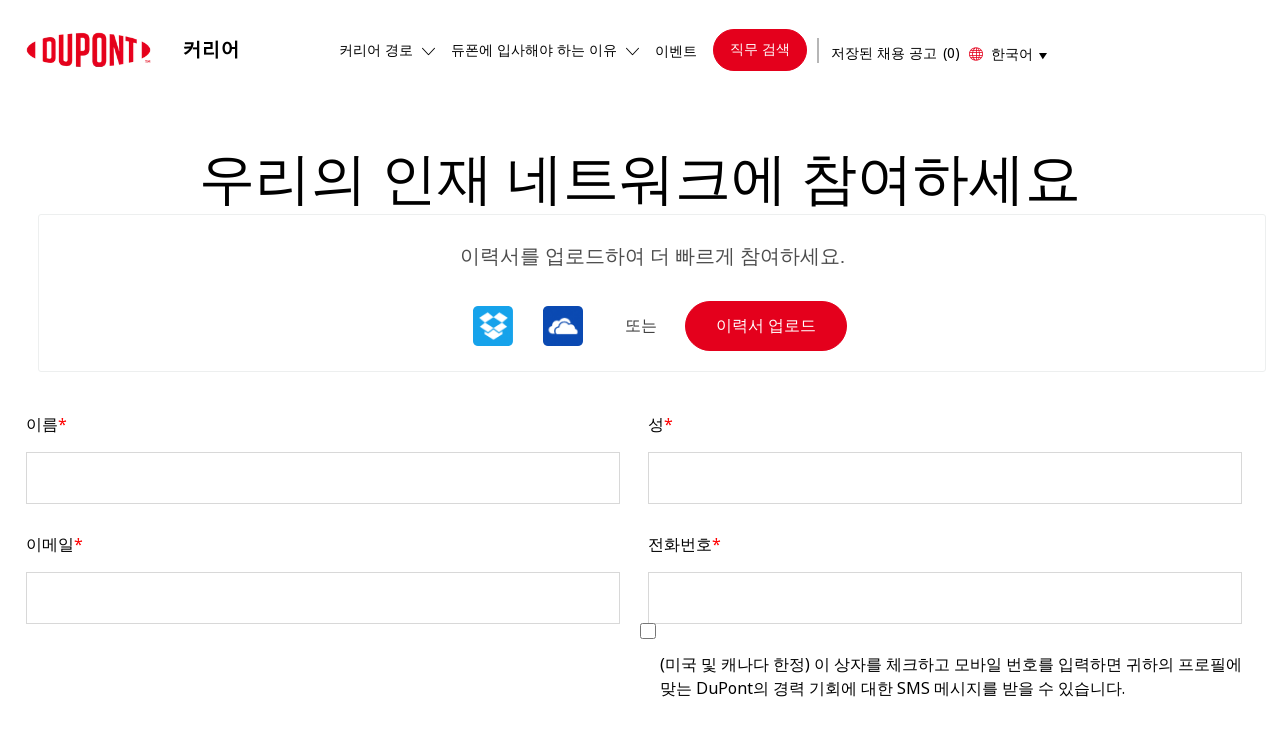

--- FILE ---
content_type: text/html; charset=UTF-8
request_url: https://careers.dupont.com/kr/ko/jointalentcommunity
body_size: 118090
content:
<!DOCTYPE html> 
<!--[if lt IE 7]>      <html class="lt-ie7" lang="en"> <![endif]--> 
<!--[if IE 7]>         <html class="ie7" lang="en"> <![endif]--> 
<!--[if IE 8]>         <html class="ie8" lang="en"> <![endif]--> 
<!--[if IE 9]>         <html class="ie9" lang="en"> <![endif]--> 
<!--[if IE 10]>        <html class="ie10" lang="en"> <![endif]--> 
<!--[if IE 11]>        <html class="ie11" lang="en"> <![endif]--> 
<!--[if gt IE 11]><!--> 
<html lang="ko" data-ph-id="ph-page-element-page23-gf6ZaW" class="external ko_kr desktop"> 
 <!--<![endif]--> 
 <head data-ph-id="ph-page-element-page23-eXZxeE"><link rel="preconnect" href="https://cdn.phenompeople.com" /><link rel="preconnect" href="https://assets.phenompeople.com" /><meta name="twitter:image" content="" page-seo-overriden="true" /><meta name="twitter:title" content="" /><meta name="twitter:description" content="" /><meta property="og:image" content="" page-seo-overriden="true" /><meta property="og:url" content="https://careers.dupont.com/kr/ko/jointalentcommunity" /><meta property="og:title" content="" /><meta property="og:description" content="" /><script snippet_id="DTM-HEAD-143" src=""></script><meta name="robots" content="index" /><meta name="layout" content="site-layout" data-ph-id="ph-page-element-page23-rJj8wC" /><meta http-equiv="X-UA-Compatible" content="IE=edge, chrome=1" data-ph-id="ph-page-element-page23-BijtGY" /> 
   
    
     
      
       
      <link type="image/x-icon" href="https://cdn.phenompeople.com/CareerConnectResources/DUPOUS/ko_kr/desktop/assets/images/favicon.ico" rel="icon" data-ph-id="ph-page-element-page23-1hBNDf" /> 
       <link rel="apple-touch-icon-precomposed" sizes="114x114" href="https://cdn.phenompeople.com/CareerConnectResources/DUPOUS/ko_kr/desktop/assets/images/h/apple-touch-icon.png" data-ph-id="ph-page-element-page23-8m0XLa" /> 
        <link rel="apple-touch-icon-precomposed" sizes="72x72" href="https://cdn.phenompeople.com/CareerConnectResources/DUPOUS/ko_kr/desktop/assets/images/m/apple-touch-icon.png" data-ph-id="ph-page-element-page23-Fbc5UA" /> 
         <link rel="apple-touch-icon-precomposed" href="https://cdn.phenompeople.com/CareerConnectResources/DUPOUS/ko_kr/desktop/assets/images/l/apple-touch-icon-precomposed.png" data-ph-id="ph-page-element-page23-Ow2Crp" /> 
          <link rel="shortcut icon" href="https://cdn.phenompeople.com/CareerConnectResources/DUPOUS/ko_kr/desktop/assets/images/l/apple-touch-icon.png" data-ph-id="ph-page-element-page23-iarV1V" /> 
           <link rel="apple-touch-startup-image" href="https://cdn.phenompeople.com/CareerConnectResources/DUPOUS/ko_kr/desktop/assets/images/l/splash.png" data-ph-id="ph-page-element-page23-8VDRTm" /> 
            
           
          
         
        
       
      
     
    
   
  
 <script type="text/javascript"> /*<!--*/ var phApp = phApp || {"widgetApiEndpoint":"https://careers.dupont.com/widgets","country":"kr","deviceType":"desktop","locale":"ko_kr","absUrl":true,"refNum":"DUPOUS","cdnUrl":"https://cdn.phenompeople.com/CareerConnectResources","baseUrl":"https://careers.dupont.com/kr/ko/","baseDomain":"https://careers.dupont.com","phenomTrackURL":"careers.dupont.com/kr/ko/phenomtrack.min.js","pageName":"jointalentcommunity","siteType":"external","rootDomain":"https://careers.dupont.com","pageId":"page23"}; phApp.ddo = {"siteConfig":{"status":"success","errorCode":null,"errorMsg":null,"data":{"settingsIdentifiersFileUrl":"https://cdn.phenompeople.com/CareerConnectResources/pcs/common/1765810488809-classesForCms.js","phwPxScrVerionUrl_old":"pcs/common/1749810627131-phw-px-hadlr.js","thirdPartyLibraries":{"internal":["heap-analytics","open-replay"]},"phBridgeEvents":["apply_click","job_preview_click"],"imEagerLoadDdoList":[{"name":"getProfileStatus","cache":false},{"name":"getRegionLocales","cache":true},{"name":"getIMConfigurations","cache":true},{"name":"getClientReferFlow","cache":true},{"name":"imVariantsConfigInfo","cache":true},{"name":"mergedProfile","cache":false},{"name":"getProfileWeightage","cache":false},{"name":"masterFrequencyV1","cache":true},{"name":"userAlertSettings","cache":true},{"name":"fitScoreSettingsIM","cache":true},{"name":"employeeSearchConfig","cache":true},{"name":"getEmployeeProfile","cache":false},{"name":"getGroupInfo","cache":true},{"name":"getAppliedJobs","cache":true},{"name":"getProfileFieldsSettings","cache":true}],"filePicker":{"dropbox":{"clientId":"1vpordy4ijn2x08","devkey":""}},"ignoreCovidWidgetPagesList":["chatbot"],"uniqueEventSubsList":["getUserProfileData"],"smoothAnchorSettings":{"ignore":true},"embedScriptVersion":"0.9.4","isUrlLowerForSeo":false,"recommendedTrackingConfig":{"category":{"storageKey":"categories","ddoKeysToStore":["category"],"maxKeysToStore":"4"},"job":{"storageKey":"jobsViewed","ddoKeysToStore":["jobSeqNo"],"maxKeysToStore":"4"},"search-results":[{"storageKey":"keywords","ddoKeysToStore":["keywords"],"maxKeysToStore":"4"},{"storageKey":"locations","ddoKeysToStore":["location","field"],"maxKeysToStore":"4"}]},"debounceTimer":350,"eagerLoadDDOsToSkipLazyCalls":["apply"],"ignoreCookiePages":["chatbot"],"trustArc":{"attr":{"id":"truste-show-consent"},"actionMethod":"truste.eu.clickListener"},"elementsToLoadByModule":{"videoAssessment":[{"tag":"link","attributes":{"href":"https://cdn.phenompeople.com/CareerConnectResources/common/video-platform/js/vs-master-theme-1744368002549.css","rel":"stylesheet","type":"text/css"}}],"automationEngine":[{"tag":"script","attributes":{"src":"https://cdn.phenompeople.com/CareerConnectResources/hvh/aeBootstrapper1.js","type":"text/javascript"},"elementId":"aeBundle"}],"onboarding":[{"tag":"link","attributes":{"href":"https://pp-cdn.phenompeople.com/CareerConnectResources/st/common/video-platform/js/onboarding-theme.css","rel":"stylesheet","type":"text/css"},"elementId":"onboardingTheme"},{"tag":"link","attributes":{"href":"https://pp-cdn.phenompeople.com/CareerConnectResources/st/common/video-platform/js/form-renderer.css","rel":"stylesheet","type":"text/css"},"elementId":"onboardingFormRenderer"}]},"globalManagedWidgetIds":["8b82bfdaafd4d8504005407db933c9a6"],"phwPxScrVerionUrl_bkp":"common/js/canvas/vendor/phw-px-hadlr-1.3.js","securiti":{"attr":{"href":"javascript:showConsentPreferencesPopup()"}},"maps":{"mapbox":{"mapboxScript":"mapbox-gl.js","superClusterJsScript":"supercluster.min.js","phpppeak":"cGsuZXlKMUlqb2ljR2hsYm05dGNHVnZjR3hsSWl3aVlTSTZJbU5xYTNkcmVEVmtaREI0WVdFemFtOWhNWHAwZVdWcWJYZ2lmUS5NcG5hMUtJcVU4R2o2empQeTRpeWd3"},"mapboxCN":{"mapboxScript":"mapbox-gl-v1.1.0.js","superClusterJsScript":"supercluster.min.js","mapboxTurf":"mapbox-turf.min-v1.js","mapboxSearch":"mapbox-gl-geocoder.min.js","mapboxDirections":"mapbox-gl-directions.js","enableDirections":true,"baseApiUrl":"https://api.mapbox.cn","phpppeak":"cGsuZXlKMUlqb2ljR2hsYm05dGNHVnZjR3hsSWl3aVlTSTZJbU5xYTNkcmVEVmtaREI0WVdFemFtOWhNWHAwZVdWcWJYZ2lmUS5TcmwyLXB3M3hEUmlseW1FakVvZWln"},"google":{"apiScript":"https://maps.googleapis.com/maps/api/js","clusterJsScript":"markerclusterer-v1.js","gmapsInfoBoxScript":"gmaps-infobox-v1.js","phpppeak":"QUl6YVN5QnFNLXJXMHItc1I5UGVyTkF2dnNtemJCZW9GdTNZY3o4"}},"otPrivacyPolicyScript":"https://cdn.phenompeople.com/CareerConnectResources/prod/pcs/common/ot-priv-pol-3.0.js","ignoreLinkedInStateParam":false,"tokenConfiguredTenants":{"refNums":["RBCAA0088"]},"fetchBlogShareSettingsFromSiteconfig":true,"pxScrVerionUrl_bkp":"common/js/vendor/ph-px-hadlr-1.15.js","phwPxScrVerionUrl_bkp_new":"pcs/common/phw-px-hadlr.js","oneTrust":{"class":["ot-sdk-show-settings"]},"videoScreeningGlobalStyles":"https://pp-cdn.phenompeople.com/CareerConnectResources/st/common/video-platform/js/ph-vs-global-styles-v1.css","cdnConfig":{"cdnDdos":["fitScoreSettings","landingPageOverview","categoryContentV2","candidateProfileConfig","categoryMasterData","jobTagSettings","getBusinessRules","getMasterCategories","categoryMasterDataV2","caasFetchRawConfig","globalSearchConfig","categoryContent","siteBranding","blogsharewidgetsettings","audiencePxWidgetConfig","jobsharewidgetsettings","npsConfig","socialConnectOptions","getRegionLocales","jobLogoConfig","supportedLanguages","getMasterLocations","locationmapsettings","pxAudJobwidgetsettings","getRegionLocales","eventsharewidgetsettings","jobwidgetsettings","fyfConfig","getPiiConsentConfig","glassdoorReviews","masterFrequencyV1","getWidgetVersions"],"globallyManagedDdos":["getWidgetVersions"],"cdnUrl":"https://content-us.phenompeople.com","pageNameLevelDdos":[],"pageIdlevelDdos":[]},"platformLevelTriggers":[{"triggerCondition":[{"operand":"AND","conditions":[{"triggerType":"site_config_based_trigger","triggerMetadata":{"configKey":["aiSummaryEnabled"]}}]}],"triggerActions":[{"actionType":"load_widget","actionMetadata":{"widgetId":"zVydrA","instanceId":"inzVydrA","placementDataByPage":{"job":{"selector":"[data-func-widget-id^=\"ph-job-details-v1-job-nav\"]","position":"before"}},"defaultPlacementData":{"selector":"[data-func-widget-id^=\"ph-job-details-v1-job-nav\"]","position":"before"}}}]}],"crawlerUserAgents":"Screaming Frog|googlebot|yahoo|bingbot|baiduspider|facebookexternalhit|twitterbot|rogerbot|linkedinbot|embedly|showyoubot|outbrain|pinterest|slackbot|vkShare|W3C_Validator|redditbot|Applebot|WhatsApp|flipboard|tumblr|bitlybot|SkypeUriPreview|nuzzel|Discordbot|Google Page Speed|Qwantify|pinterestbot|Custom|msnbot|DuckDuckBot|BingPreview|spider|MJ12bot|deepcrawl|Chrome-Lighthouse","siteSettings":{"locationSlider":false,"refineSearch":{"enabledFacets":["category","country","state","city","type","locationType"],"facetDisplayNames":{"category":"\uCE74\uD14C\uACE0\uB9AC","country":"\uAD6D\uAC00","state":"\uC8FC/\uB3C4","city":"\uB3C4\uC2DC","type":"\uC9C1\uBB34 \uC720\uD615","locationType":"\uD604\uC7A5 / \u9060\u7AEF"},"facetPlaceholderNames":{"category":"\uC9C1\uBB34 \uCE74\uD14C\uACE0\uB9AC\uC5D0\uC11C \uAC80\uC0C9","country":"\uAD6D\uAC00\uC5D0\uC11C \uAC80\uC0C9","state":"\uC8FC\uC5D0\uC11C \uAC80\uC0C9","city":"\uB3C4\uC2DC\uC5D0\uC11C \uAC80\uC0C9","type":"\uC9C1\uC5C5 \uC720\uD615\uC5D0\uC11C \uAC80\uC0C9","locationType":"\uD604\uC7A5 / \u9060\u7AEF"},"defaultFacetsToOpen":[]},"externalCookieTrustArcConfig":{"scriptUrl":"https://consent.trustarc.com/notice?domain=dupont.com&c=teconsent&text=true&pcookie&gtm=1&js=bb&noticeType=bb","availOnAllowedCookies":["1","2"],"dataLanguage":"ko","cookieCategoryConfig":{"1":"essential","2":"functional","3":"analytics","4":"social"},"trackCookieMap":{"cookieMap":{"essential":["Per_UniqueID","in_ref","P_REF_CNG","jwtToken","VISITED_LANG","VISITED_COUNTRY","VISITED_VARIANT","utm_source","utm_campaign","utm_medium"],"reject":["ext_trk"]},"csCookies":{"essential":["VISITED_LANG","VISITED_COUNTRY","VISITED_VARIANT"],"reject":["ext_trk"]}}},"gdpr":{"cookieType":"session","enabled":false},"oauth":{"google":{"loginUrl":"https://accounts.google.com/o/oauth2/auth","logoutUrl":"https://www.google.com/accounts/Logout?continue=https://appengine.google.com/_ah/logout","clientId":"876228513716-npfer46h51po4nn5c1pafndsg87i2bm7.apps.googleusercontent.com","scope":"https://www.googleapis.com/auth/userinfo.profile https://www.googleapis.com/auth/userinfo.email https://www.googleapis.com/auth/user.phonenumbers.read","redirectUri":"/socialAuth/g","response_type":"code"},"facebook":{"loginUrl":"https://www.facebook.com/dialog/oauth","logoutUrl":"","clientId":"2290238934525636","redirectUri":"/socialAuth/fb","scope":"email public_profile","response_type":"code"},"linkedIn":{"loginUrl":"https://www.linkedin.com/oauth/v2/authorization","logoutUrl":"https://api.linkedin.com/uas/oauth/invalidateToken","clientId":"78irjf004hr2h9","redirectUri":"/socialAuth/li","scope":"r_liteprofile r_emailaddress","response_type":"code"}}},"size":"10","refNum":"DUPOUS","siteVariant":"external","iubenda":{"class":["iubenda-cs-preferences-link"],"attr":{"href":"javascript:_iub.cs.ui.openPreferences()"}},"isNativeEmailClientForBlog":true,"iscdnEnabled":true,"trackingConfig":{"ddoDataPath":{"jobDetail":"data.job"},"job_category_click":{"trait14":"key"},"job_category_search_click":{"trait14":"key"},"play_click":{"trait260":"videotype","videoId":"videoid"},"pause_click":{"trait260":"videotype","videoId":"videoid"},"similar_job_click":{"trait12":"jobSeqNo","related":{"ddo":[{"name":"jobDetail","data":{"trait5":"jobSeqNo","trait14":"category"}}]}},"linkedin_recommended_job_click":{"trait5":"jobSeqNo","trait14":"category"},"recently_viewed_job_click":{"trait5":"jobSeqNo","trait14":"category"},"recommended_job_click":{"trait5":"jobSeqNo","trait14":"category"},"next_click":{"trait254":"stepName","typedValue":"typedValue","selected_values":"selected_values"},"ddo_failure":{"trait254":"stepName","response":"response","ddoKey":"ddoKey"},"ddo_error":{"trait254":"stepName","error":"error","ddoKey":"ddoKey"},"skip_questions_click":{"trait254":"stepName"},"previous_click":{"trait254":"stepName"},"registration_submit":{"trait27":"email","trait15":"firstName","trait24":"phone"},"edit_profile_information":{},"resume_remove_click":{},"profile_questions_click":{},"resume_upload_click":{},"create_profile_click":{},"upload_new_file_click":{},"clear_text_click":{"trait6":"clearSearchValue"},"send_feedback_click":{"userFeedback":"userFeedback"},"submit_rating_click":{"userRating":"userRating"},"near_job_click":{"trait5":"jobSeqNo","trait14":"category"},"suggestions":{"stepName":"stepName","typed_values":"typed_values","selected_values":"selected_values"},"fyf_step_loaded":{"step":"step"},"fyf_options_closed":{},"favorite_job_click":{"trait5":"jobSeqNo","trait14":"category"},"job_added_to_jobcart":{"trait5":"jobSeqNo","trait14":"category"},"job_unfavorited":{"trait5":"jobSeqNo","trait14":"category"},"job_favorite_delete_click":{"trait5":"jobSeqNo","trait14":"category"},"type_ahead_search":{},"similar_job_see_more_click":{},"linkedin_login_click":{},"linkedin_logout_click":{},"view_all_glassdoor_reviews_click":{},"homepage_category_click":{"trait14":"key"},"category_click":{"trait14":"key"},"job_click":{"trait5":"jobSeqNo","trait14":"category"},"previous_job_click":{"trait5":"jobSeqNo"},"next_job_click":{"trait5":"jobSeqNo"},"linkedin_recommended_category_click":{"trait14":"category"},"back_to_search_results_click":{},"share_event":{"trait269":"eventScheduleId","trait213":"provider"},"blog_click":{"trait283":"url"},"blog_category_click":{"trait14":"categoryName"},"next_blog_click":{"trait283":"url"},"previous_blog_click":{"trait283":"url"},"blog_details_view":{"trait283":"blog"},"navigate_to_tweet_click":{"tweetUrl":"tweetUrl"},"fit_level_loaded":{"jobsFitLevel":"jobsFitLevel","totalJobs":"totalJobs","availableFitLevelCount":"availableFitLevelCount"},"smart_tags_loaded":{"smartJobTags":"smartJobTags","totalJobs":"totalJobs","availableJobTagCount":"availableJobTagCount"},"edit_role_click":{"trait13":"trait13"},"select_role_click":{"trait13":"trait13","trait260":"trait260"},"save_employee_info_click":{"trait62":"trait62"},"update_employee_info_click":{"trait62":"trait62"},"signIn_click":{"trait260":"trait260","userId":"userName"},"signUp_click":{"trait260":"trait260","userId":"userName"},"reset_password_click":{"trait260":"trait260","userId":"userName"},"create_password_click":{"trait260":"trait260","type":"type"},"app_download_click":{"trait260":"appName","videoScreenId":"videoScreenId","videoScreenInterviewId":"videoScreenInterviewId"},"user_decline_click":{"trait5":"videoScreenId","trait14":"category","videoScreenId":"videoScreenId","videoScreenInterviewId":"videoScreenInterviewId"},"user_accept_click":{"trait5":"videoScreenId","trait14":"category","trait261":"userId","videoScreenId":"videoScreenId","videoScreenInterviewId":"videoScreenInterviewId"},"start_process_click":{"trait5":"videoScreenId","trait14":"category","trait261":"userId","videoScreenId":"videoScreenId","videoScreenInterviewId":"videoScreenInterviewId"},"accept_practice_click":{"trait261":"userId","videoScreenId":"videoScreenId","videoScreenInterviewId":"videoScreenInterviewId"},"reject_practice_click":{"trait261":"userId","videoScreenId":"videoScreenId","videoScreenInterviewId":"videoScreenInterviewId"},"answer_record_click":{"trait5":"videoScreenId","trait14":"category","trait261":"userId","videoScreenId":"videoScreenId","videoScreenInterviewId":"videoScreenInterviewId","videoScreenQuestionId":"videoScreenQuestionId"},"answer_submit_click":{"trait5":"videoScreenId","trait14":"category","trait261":"userId","videoScreenId":"videoScreenId","videoScreenInterviewId":"videoScreenInterviewId"},"answer_retake_click":{"trait5":"videoScreenId","trait14":"category","trait261":"userId","videoScreenId":"videoScreenId","videoScreenInterviewId":"videoScreenInterviewId","videoScreenQuestionId":"videoScreenQuestionId"},"answer_continue_click":{"trait5":"videoScreenId","trait14":"category","trait261":"userId","videoScreenId":"videoScreenId","videoScreenInterviewId":"videoScreenInterviewId","videoScreenQuestionId":"videoScreenQuestionId"},"answer_review_click":{"trait5":"videoScreenId","trait14":"category","trait261":"userId","videoScreenId":"videoScreenId","videoScreenInterviewId":"videoScreenInterviewId","videoScreenQuestionId":"videoScreenQuestionId"},"submit_application_click":{"trait5":"videoScreenId","trait14":"category","trait261":"userId","videoScreenId":"videoScreenId","videoScreenInterviewId":"videoScreenInterviewId"},"export_videos_click":{"trait5":"videoScreenId","trait14":"category","trait261":"userId","videoScreenId":"videoScreenId","videoScreenInterviewId":"videoScreenInterviewId"},"restart_application_click":{"trait5":"videoScreenId","trait14":"category","trait261":"userId","videoScreenId":"videoScreenId","videoScreenInterviewId":"videoScreenInterviewId"},"start_now_click":{"trait5":"videoScreenId","trait14":"category","trait261":"userId","videoScreenId":"videoScreenId","videoScreenInterviewId":"videoScreenInterviewId"},"continue_process_click":{"trait5":"videoScreenId","trait14":"category","trait261":"userId","videoScreenId":"videoScreenId","videoScreenInterviewId":"videoScreenInterviewId"},"contact_recruiter_click":{"trait261":"userId","videoScreenId":"videoScreenId","videoScreenInterviewId":"videoScreenInterviewId"},"agree_click":{"videoScreenId":"videoScreenId","videoScreenInterviewId":"videoScreenInterviewId"},"submit_feedback_click":{"rating":"rating","feedback":"feedback","videoScreenId":"videoScreenId","videoScreenInterviewId":"videoScreenInterviewId"},"video-upload-error":{"url":"url","status":"status","questionId":"questionId","response":"response"},"apply_thank_you_loaded":{"hvhConfig":"hvhConfig"},"hvh_asset_initiated":{"thankYouUri":"thankYouUri"},"hvh_asset_res":{"res":"res"}},"lqipImage":"https://assets.phenompeople.com/CareerConnectResources/common/assets/images/gray.png","navItems":{"showExternalEvents":true,"cdnCaasContentUrl":"https://content-us.phenompeople.com/api/content-delivery/caasContentV1","eventsEnabled":true,"blogsEnabled":false,"navMenuItems":["events"],"cdnCaasContentEnabled":true,"showExternalBlogs":true,"navMenuItemsData":{"blogs":{"url":"https://careers.dupont.com/kr/ko/blog"},"events":{"url":"https://careers.dupont.com/kr/ko/events"}}},"imageLoadType":{"desktop":"progressive","mobile":"lazy"},"resumableUploadConfig":{"chunkSize":"1","simultaneousUploads":"1","allowedVideoFormats":["mp4","m4p","m4v","mov","qt","avi","wmv","webm","mpg","mpeg"]},"locale":"ko_kr","siteLevelWidgetBindables":{"97e696f90c1e5c417da8b4484b49c7b0":{"locationSearch":true},"ad204a0c40fc1a98d614669f1bc50ab3":{"locationSearch":true}},"phwPxScrVerionUrl":"https://cdn.phenompeople.com/CareerConnectResources/pcs/common/phw-px-hadlr-1759419021369.js","vendorScripts":{"jquery":"jquery-3.6.1.min.js","jqueryMigrate":"jquery-migrate.min-1.1.js","plyrScript":"plyr-3.7.8.js","plyrStyle":"plyr-3.7.8_1.css","videojs-wavesurfer":"videojs-wavesurfer_3.9.0.js","wavesurfer":"wavesurfer_6.6.4.min.js","wavesurfer-microphone":"wavesurfer.microphone.min_6.6.4.js","mediaInfo":"mediainfo_0.1.9.min.js"},"phwPxScrVerionUrl_1":"prod/pcs/common/phw-px-hadlr-1728036837721.js","widgetScriptsConfig":{"cdnBaseUrl":"https://pp-cdn.phenompeople.com","widgetScriptPath":"CareerConnectResources/pp/agWidgets"},"ally":{"layerEnabled":true,"cdnUrl":"/common/js/ally/ph-ally-v1.1.js","allyScript":"/common/js/ally/ph-ally-layer-v1.19.js","allySkipToContent":{"isEnabled":true,"selectors":"#skip-content, #ph-skip-content, #skipToMainContent, .ae-skipto-main"},"reorderCookie":true,"userAgent":"AudioEye"},"pxScrVerionUrl":"https://cdn.phenompeople.com/CareerConnectResources/pcs/common/1755880496065-ph-px-hadlr-1.0.js","videoAssessmentPagesList":["video-assessment-landing-page","video-assessment-recording","video-assessment-thankyou","interview-landing-page","interview-recording","interview-thankyou","video assessment landing page","video assessment recording","video assessment thankyou","interview landing page","interview recording","interview thankyou","screening-welcome","screening-answering","screening-thankyou"],"oauth":{"google-signin":{"loginUrl":"https://accounts.google.com/o/oauth2/auth","logoutUrl":"https://www.google.com/accounts/Logout?continue=https://appengine.google.com/_ah/logout","clientId":"876228513716-npfer46h51po4nn5c1pafndsg87i2bm7.apps.googleusercontent.com","scope":"https://www.googleapis.com/auth/userinfo.profile https://www.googleapis.com/auth/userinfo.email https://www.googleapis.com/auth/user.phonenumbers.read","redirectUri":"/iauth/g","response_type":"code"},"google":{"loginUrl":"https://accounts.google.com/o/oauth2/auth","logoutUrl":"https://www.google.com/accounts/Logout?continue=https://appengine.google.com/_ah/logout","clientId":"876228513716-npfer46h51po4nn5c1pafndsg87i2bm7.apps.googleusercontent.com","scope":"https://www.googleapis.com/auth/userinfo.profile https://www.googleapis.com/auth/userinfo.email https://www.googleapis.com/auth/user.phonenumbers.read","redirectUri":"/socialAuth/g","response_type":"code"},"linkedIn":{"loginUrl":"https://www.linkedin.com/oauth/v2/authorization","logoutUrl":"https://api.linkedin.com/uas/oauth/invalidateToken","clientId":"78irjf004hr2h9","redirectUri":"/socialAuth/li","scope":"r_liteprofile r_emailaddress","response_type":"code"},"facebook":{"loginUrl":"https://www.facebook.com/dialog/oauth","logoutUrl":"","clientId":"2290238934525636","redirectUri":"/socialAuth/fb","scope":"email public_profile","response_type":"code"},"microsoft":{"redirectUri":"/socialAuth/ml","clientId":"00000000481ED61F","loginUrl":"https://login.live.com/oauth20_authorize.srf","logoutUrl":"","scope":"wl.basic wl.emails wl.phone_numbers wl.offline_access","response_type":"code"},"indeed":{"clientId":"bd63e9975aacf4577c4662fcb002494dcb83887f82d51453405f60b29c77609a","clientId_old":"aac24a533470fc601a77b3acacc0213bba395c28436fa790aa60b430034d8c9e"},"xing":{"clientId":"c3bdfb74291c0e358e89"},"googleCalendar":{"loginUrl":"https://accounts.google.com/o/oauth2/auth","logoutUrl":"https://www.google.com/accounts/Logout?continue=https://appengine.google.com/_ah/logout","clientId":"524797450714-f9jgoc2ihgsm5ph0k5sjta2tm1ss1pa6.apps.googleusercontent.com","scope":"https://www.googleapis.com/auth/calendar https://www.googleapis.com/auth/calendar.readonly https://www.googleapis.com/auth/userinfo.profile","redirectUri":"https://phenompeople-qa.phenompro.com/socialAuth/gc","response_type":"code"},"microsoftCalendar":{"loginUrl":"https://login.live.com/oauth20_authorize.srf","logoutUrl":"","clientId":"c24bea8a-2aca-41a6-9305-8ee60a9e1290","tenantId":"a32f1d99-f339-4672-9555-706f77b3a130","redirectUri":"/socialAuth/ml","redirectUrl":"https://phenompeople-qa.phenompro.com/socialAuth/mc","scope":"User.Read offline_access Calendars.Read.Shared Calendars.ReadWrite MailboxSettings.Read","response_type":"code"}},"phpppecak":{"clientId":"aPuJFtcvVzuUHrqeLmPL36170","userZone":true,"phpppeat":"YXBpMTUxNDQ4Mjg4NEh5bEROOHRxYTZtZ1F4V0NwbmpvMzYxNzA="},"pageNameMap":{"404":"404_page_view","home":"home_page_view","category":"job_category_page_view","job":"job_details_view","search-results":"search_result_page_view","apply":"apply_page_view","glassdoorReviews":"glassdoor_reviews_page_view","jobcart":"favorites_page_view","jointalentcommunity":"jtc_page_view","featuredOpportunities":"job_category_page_view","businessUnit":"job_category_page_view","event":"event_details_view","events":"event_results_page_view","saved-jobs":"favorites_page_view","blogarticle":"blog_details_page","video-assessment-landing-page":"video_assessment_landing_page_view","video-assessment-recording":"video_assessment_recording_page_view","video-assessment-thankyou":"video_assessment_thankyou_page_view","interview-landing-page":"interview_landing_page_view","interview-recording":"interview_recording_page_view","interview-thankyou":"interview_thankyou_page_view","screening-welcome":"screening_welcome_page_view","screening-answering":"screening_answering_page_view","screening-outro":"screening_thankyou_page_view"},"blogsharewidgetsettings":{"options":[{"name":"whatsapp","order":0,"baseUrl":"https://api.whatsapp.com/send?&text=","eventName":"Share_whatsapp","settings":{"icon":"icon-whatsapp-1","iconBrandColor":"","popUpParams":"resizable,scrollbars,status,height=500,width=500","params":{},"label":false},"isSelected":true},{"name":"linkedin","order":1,"baseUrl":"https://www.linkedin.com/shareArticle?mini=true&url=","eventName":"share_blog","settings":{"icon":"icon-linkedin-2","iconBrandColor":"","popUpParams":"resizable,scrollbars,status,height=500,width=500","params":{"title":"shareInfoText"},"label":false},"isSelected":true},{"name":"facebook","order":3,"baseUrl":"https://facebook.com/sharer.php?u=","eventName":"share_blog","settings":{"icon":"icon-facebook","iconBrandColor":"","popUpParams":"resizable,scrollbars,status,height=500,width=500","params":{"t":"shareInfoText"},"label":false},"isSelected":true},{"name":"twitter","order":0,"baseUrl":"https://twitter.com/share?url=","eventName":"share_blog","settings":{"icon":"icon-twitter","iconBrandColor":"","popUpParams":"resizable,scrollbars,status,height=500,width=500","params":{"text":"shareInfoText"},"label":false},"isSelected":true},{"name":"email","order":6,"baseUrl":"","eventName":"share_blog","settings":{"icon":"icon-email-2","iconBrandColor":"","popUpParams":"resizable,scrollbars,status,height=500,width=500","params":{},"label":false},"isSelected":true}],"brandStyle":true,"widgetStyle":"style3","isInline":true,"size":"16","spacing":"21","color":"#fff","backgroundColor":"#ggg","height":"34","width":"34","line-height":"30","lineHeight":"30","borderWidth":"1","borderStyle":"solid","borderColor":"transparent","borderRadius":"100","locale":"en_us","siteVariant":"external"},"botEnabled":false,"onboardingPagesList":["onboarding-tasks","onboarding-home","Onboarding-Tasks","Onboarding-Home"],"kalturaConfig":{"partnerId":"2716851","playerId":"45245971"},"pxScrVerionUrl_backup":"https://cdn.phenompeople.com/CareerConnectResources/pcs/common/1744722002080-ph-px-hadlr.js","mapBoxGlScript":"mapbox-gl-v1.1.0.js","urlMap":{"home":"home","category":"c/:category","job":"job/:jobId/:title","service":"service/:jobId/:title","jobcart":"jobcart","search-results":"search-results","glassdoor-reviews":"glassdoor-reviews","event":"event/:eventScheduleId/:title","events":"events","talentcommunity":"talentcommunity","talentcommunityupdate":"talentcommunityupdate","blogarticle":"blogarticle/:url","jobalert":"jobalert","employee-profile":"employeeprofile","editprofile":"editprofile","businessUnit":":url","featuredOpportunities":":url","di_about":"di/about/:groupId","di_details":"di/details/:groupId","di_events":"di/events/:groupId","di_groups":"di/groups","di_highlights":"di/highlights/:groupId","di_jobs":"di/jobs/:groupId","di_members":"di/members/:groupId","referrals_candidate":"referrals/candidate","referrals_referredcandidates":"referrals/referredcandidates","referrals_friendsinterests":"referrals/friendsinterests","referrals_home":"referrals/home","referrals_candidatesuniversity":"referrals/candidatescompany","employees_home":"employees/home","lms_courses":"lms/courses","lms_savedcourses":"lms/savedcourses","gigs_details":"gigs/details/:gigId","gigs_searchresults":"gigs/searchresults","nla_home":"nla/home","nla_search":"nla/search","gigs_manage":"gigs/manage","gigs_applications":"gigs/applications","gigs_applicants":"gigs/applicants/:gigId","events_event":"events/event/:eventScheduleId/:title","events_home":"events/home","my-profile":"myprofile","cp_createpath":"cp/createpath","cp_home":"cp/home","cp_explore":"cp/explore","mentoring_relationship":"mentoring/relationship/:mentorshipId","mentoring_mentees":"mentoring/mentees","mentoring_mentors":"mentoring/mentors","mentoring_searchresults":"mentoring/searchresults","settings":"settings","story":"story/:contentId/:title","video-assessment-landing-page":"video-assessment-landing-page","video-assessment-recording":"video-assessment-recording","video-assessment-thankyou":"video-assessment-thankyou","forwardApply":"hvhapply","interview-landing-page":"interview-landing-page","interview-recording":"interview-recording","interview-thankyou":"interview-thankyou","roles_details":"roles/details/:jobCode/:jobTitle","roles_search-results":"roles/searchresults","screening-welcome":"screening-welcome","screening-answering":"screening-answering","screening-thankyou":"screening-thankyou","pmr_review":"pmr/review/:formId","alumni_my-profile":"alumni/myprofile"},"categoryUrlMap":{"DUPOUS_Information_Technology_Digital":"information-technology-digital-landing1","DUPOUS_Finance":"finance-landing2","DUPOUS_Human_Resources":"human-resources-landing","DUPOUS_Legal_and_Regulatory":"legal-landing","DUPOUS_Other":"other-functions-landing","DUPOUS_Manufacturing":"manufacturing","DUPOUS_Marketing_Sales":"sales-marketing-landing1","DUPOUS_Supply_Chain_Global_Procurement":"global-procurement-supply-chain","DUPOUS_Engineering":"engineering-landing","DUPOUS_Environment_Health_Safety":"environemntal-health-safety-landing"},"isNativeEmailClient":true,"captchaConfig":{"useCaptcha":false,"siteKey":"6LcV6MIUAAAAAN99to_j66BSDkGwjWcsjh2iTj1W","scriptSrc":"https://www.google.com/recaptcha/api.js?render=explicit&hl={{locale}}","divId":"ph-custom-captcha"},"automationEnginePagesList":["hvh-apply2","hvh apply","hvh apply2","hvhapply","hvh-apply","Hvh apply2","schedule-slot","onboarding","Onboarding","onboarding-tasks","onboarding-home","Onboarding-Tasks","Onboarding-Home"]},"reqData":null},"caasLazyLoadWidgetVersions":{"status":"success","errorCode":null,"errorMsg":null,"data":{},"reqData":null},"jobCartV2":{"result":[],"message":"Record not found","status":600},"response":{"STATUS":"success","response":{"refNum":"DUPOUS","status":"success","entityName":"","step":"<div class=\"apply-page-inner\">\n    <form id=\"cmsForm\" class=\"container\">\n        <input type=\"hidden\" name=\"stepNumber\" id=\"stepNumber\" value='1' />\n        <input type='hidden' name='flowNumber' id='flowNumber' value='1' />\n        <input type='hidden' name='applySource' id='applySource' value='' />\n        <input type='hidden' name='atsApplyDataId' id='atsApplyDataId' placeholder='' value=''>\n        <input type='hidden' name='atsApplyStatusId' id='atsApplyStatusId' placeholder='' value=''>\n        <input type='hidden' name='jobId' value='JOBID' data-storage='false' />\n        <input type='hidden' name='jobTitle' value='JOBTITLE' data-storage='false' />\n        <input type='hidden' name='jobSeqNo' id='jobSeqNo' value='JOBSEQNO' />\n        <input type='hidden' name='loginType' id='loginType' value='registration' />\n        <input type='hidden' name='resumePath' id='resumePath' value=''>\n        <input type='hidden' name=\"isJtnApply\" id=\"isJtnApply\" value=\"true\" />\n        <div class=\"apply-form-block\">\n            <h2 class=\"ph-apply-label ph-label\">\n                <message msgid=\"apply_html_title\"></message>\n            </h2>\n            <div class='options-block' uploadFor='resume'>\n                <div class=\"ph-apply-label resume_info\">\n                    <message msgid=\"apply_html_resumeInfo\"></message>\n                </div>\n                <div class=\"cc-options\">\n                    <ul class=\"cc-apply-options\">\n\n                        <div class=\"resume-loader-overlay\">\n                            <div class=\"resume-loader-text\">\n                                <ppc-contet>\n                                    <message msgid=\"apply_text_resumeLoader\"></message>\n                                </ppc-contet>\n                            </div>\n                        </div>\n                        <li>\n                            <a id=\"containerDropbox\" href=\"javascript: void(0)\" tabindex=\"0\"  class=\"dropbox\"> <i tabindex=\"-1\" class=\"icon icon-dropbox\"></i>\n                            </a>\n                        </li>\n                        <li style=\"display: none\">\n                            <a id=\"containerGoogle\" href=\"javascript: void(0)\" tabindex=\"0\"  class=\"googledrive\"> <i tabindex=\"-1\" class=\"icon icon-googledrive\"></i>\n                            </a>\n                        </li>\n                        <li>\n                            <a id=\"containerSkydrive\" href=\"javascript: void(0)\" tabindex=\"0\"  class=\"skydrive\"> <i tabindex=\"-1\" class=\"icon icon-skydrive\"></i>\n                            </a>\n                        </li>\n                    </ul>\n                    <div class=\"apply-or-line\">\n                        <span class=\"apply-or-box\"> <message msgid=\"apply_text_or\"></message>\n\t\t\t\t\t\t</span>\n                    </div>\n                    <div class=\"resume_upload_block\">\n                        <input type=\"button\" id=\"resumeFile\"  class=\"needsclick dz-clickable\" value=\"resume_upload_button_label\" />\n                    </div>\n                </div>\n            </div>\n            <div class=\"afterUpload\" style=\"display: none\"></div>\n            <div class=\"overlaybg\" style=\"display: none\">\n                <div class=\"widget-loader\" style=\"display: none\">\n                    <ppc-content type=\"image\"> <img src=\"https://ngstatic.phenompeople.com/CareerConnectResources/common/img/gray-spinner.gif\" alt=\"swipe\"> </ppc-content>\n                </div>\n            </div>\n            <div class=\"form-group \">\n                <label class=\"control-label\" for=\"firstName\">\n                    <message msgid=\"apply_field_label_firstName\" default-label-name=\"First Name\"></message><span class=\"required\">*</span>\n                    <span class=\"sr-only\"> <message msgid=\"apply_text_required\"></message></span>\n                </label>\n                <input type=\"text\" field-label=\"apply_field_label_firstName\" id=\"firstName\" name=\"firstName\" autocomplete=\"off\" value=\"\" class=\"form-control  mandatory\" />\n                <div class=\"style-validate-message\" style=\"display: none;\"></div>\n            </div>\n\n            <div class=\"form-group \">\n                <label class=\"control-label\" for=\"lastName\">\n                    <message msgid=\"apply_field_label_lastName\" default-label-name=\"Last Name\"></message>\n                    <span class=\"required\">*</span><span class=\"sr-only\"> <message\n                        msgid=\"apply_text_required\"></message></span>\n                </label>\n                <input type=\"text\" field-label=\"apply_field_label_lastName\" id=\"lastName\" name=\"lastName\" autocomplete=\"off\" value=\"\" class=\"form-control  mandatory\" />\n                <div class=\"style-validate-message\" style=\"display: none;\"></div>\n            </div>\n            <div class=\"form-group \">\n                <label class=\"control-label\" for=\"email\">\n                    <message msgid=\"apply_field_label_email\" default-label-name=\"Email\"></message>\n                    <span class=\"required\">*</span> <span class=\"sr-only\"> <message\n                        msgid=\"apply_text_required\"></message></span>\n                </label>\n                <input type=\"text\" field-label=\"apply_field_label_email\" id=\"email\" name=\"email\" autocomplete=\"off\" value=\"\" class=\"form-control  mandatory apply-mail\" />\n                <div class=\"style-validate-message\" style=\"display: none;\"></div>\n            </div>\n            <div class=\"form-group \">\n                <label class=\"control-label\" for=\"phoneNumber\">\n                    <message msgid=\"apply_field_label_phoneNumber\" default-label-name=\"Phone Number\"></message> <span class=\"required\">*</span> <span class=\"sr-only\"> <message\n                        msgid=\"apply_text_required\"></message></span>\n                </label>\n                <input type=\"text\" field-label=\"apply_field_label_phoneNumber\" id=\"phoneNumber\" name=\"phoneNumber\" autocomplete=\"off\" value=\"\" class=\"form-control  mandatory\" />\n                <div class=\"style-validate-message\" style=\"display: none;\"></div>\n                <div class=\"checkboxes\">\n                    <label id=\"smsOptIn1\">\n                        <input type=\"checkbox\" id=\"smsOptIn\" class=\"checkbox\" name=\"smsOptIn\" value=\"Yes\">\n                        <htmlmessage msgid=\"apply.label.jtc.bcflink.option.a\"></htmlmessage>\n                    </label>\n                </div>\n            </div>\n\n            <!--<div class=\"form-group \">\n                <label class=\"control-label\" for=\"employer\">\n                    <message msgid=\"apply_field_label_employer\" default-label-name=\"Current Employer\"></message>\n\n                </label>\n                <input type=\"text\" field-label=\"apply_field_label_employer\" id=\"employer\" name=\"employer\" autocomplete=\"off\" value=\"\" class=\"form-control  \" />\n                <div class=\"style-validate-message\" style=\"display: none;\"></div>\n            </div>\n\n            <div class=\"form-group \">\n                <label class=\"control-label\" for=\"title\">\n                    <message msgid=\"apply_field_label_title\" default-label-name=\"Current Title\"></message>\n\n                </label>\n                <input type=\"text\" field-label=\"apply_field_label_title\" id=\"title\" name=\"title\" autocomplete=\"off\" value=\"\" class=\"form-control  \" />\n                <div class=\"style-validate-message\" style=\"display: none;\"></div>\n            </div>-->\n\n            <div class=\"form-group \">\n                <label class=\"control-label\" for=\"city\">\n                    <message msgid=\"apply_field_label_city\" default-label-name=\"City\"></message>\n                    <span class=\"required\">*</span> <span class=\"sr-only\"> <message\n                        msgid=\"apply_text_required\"></message></span>\n                </label>\n                <input type=\"text\" field-label=\"apply_field_label_city\" id=\"city\" name=\"city\" autocomplete=\"off\" value=\"\" class=\"form-control  mandatory apply-mail\" />\n                <div class=\"style-validate-message\" style=\"display: none;\"></div>\n            </div>\n\n            <div class=\"form-group \">\n                <label class=\"control-label\" for=\"category\">\n                    <message msgid=\"apply_field_label_category\"></message> <span class=\"required\">*</span> <span class=\"sr-only\"> <message\n                        msgid=\"apply_text_required\"></message></span>\n                </label>\n                <div class=\"select\">\n                    <select class=\"form-control mandatory\" field-label=\"apply_field_label_category\" name=\"category\" autocomplete=\"off\" id=\"category\">\n                        <option value=\"\" msgid=\"apply_category_default_option_label\"></option>\n                        <option value=\"Engineering\" msgid=\"apply_category_default_Engineering\"></option>\n                        <option value=\"Information Technology & Digital\" msgid=\"apply_category_default_InformationTechnologyDigital\"></option>\n                        <option value=\"Manufacturing\" msgid=\"apply_category_default_Manufacturing\"></option>\n                        <option value=\"Sales & Marketing\" msgid=\"apply_category_default_SalesMarketing\"></option>\n                        <option value=\"Other\" msgid=\"apply_category_default_Other\"></option>\n                        <option value=\"Science & Technology\" msgid=\"apply_category_default_ScienceTechnology\"></option>\n                        <option value=\"Supply Chain & Global Procurement\" msgid=\"apply_category_default_SupplyChainGlobalProcurement\"></option>\n                        <option value=\"Finance\" msgid=\"apply_category_default_Finance\"></option>\n                        <option value=\"Human Resources\" msgid=\"apply_category_default_HumanResources\"></option>\n                        <option value=\"Legal & Regulatory\" msgid=\"apply_category_default_LegalRegulatory\"></option>\n                        <option value=\"Environment, Health & Safety\" msgid=\"apply_category_default_EnvironmentHealthSafety\"></option>\n                    </select>\n                </div>\n                <div class=\"style-validate-message\" style=\"display: none;\"></div>\n            </div>\n\n\n            <div class=\"form-group \">\n                <label class=\"control-label\">\n                    <span class=\"required\">*</span><htmlmessage msgid=\"apply.label.jtc.bcflink.option.a1\"></htmlmessage>\n                </label>\n                <div class=\"style-validate-message\" style=\"display: none;\"></div>\n            </div>\n            <div class=\"piracy\">\n                <label class=\"control-label mandatory\" for=\"checkbox1\">\n               <span>\n                  <p class=\"control-piracy-text\">\n                   <input id=\"emailCommunication\" type=\"checkbox\" name=\"emailCommunication\" required> <span class=\"required\">*</span>\n                   <htmlmessage msgid=\"apply.label.jtc.bcflink.option.a2\"></htmlmessage>\n                  </p>\n               </span>\n                    <div class=\"style-validate-message\" style=\"display: none;\"></div>\n                </label>\n            </div>\n\n            <div class=\"apply-form-footer\">\n                <div class=\"apply-form-footer-inner\">\n                    <input type=\"button\" id=\"Submit\" data-inline=\"true\" onclick=\"submitForm()\" tabindex=\"0\" class=\"btn btn-primary submit-btn\" value=\"apply_button_label_submit\" />\n                </div>\n            </div>\n        </div>\n    </form>\n</div>","applyType":"JTC","stepNum":"","jsTemplate":"<script type=\\\"text\\/javascript\\\">var jobSource = \\\"\\\"<\\/script><script type='text\\/javascript' src='https:\\/\\/cdn-prod-static.phenompeople.com\\/CareerConnectResources\\/COMMON\\/js\\/apply\\/csrfToken.js'><\\/script><link href='https:\\/\\/cdn-prod-static.phenompeople.com\\/CareerConnectResources\\/COMMON\\/css\\/apply\\/common.css?v=1' rel='stylesheet'><script type='text\\/javascript' src='https:\\/\\/cdn-prod-static.phenompeople.com\\/CareerConnectResources\\/COMMON\\/js\\/apply\\/ApplyCommon.js?v=1'><\\/script> <script type='text\\/javascript' src='https:\\/\\/cdn-prod-static.phenompeople.com\\/CareerConnectResources\\/COMMON\\/js\\/apply\\/applyWithLinkedin.js?v=1'><\\/script><script type='text\\/javascript' src='https:\\/\\/cdn-prod-static.phenompeople.com\\/CareerConnectResources\\/COMMON\\/js\\/apply\\/browserDetection.js'><\\/script>\\n<link rel=\\\"stylesheet\\\" href=\\\"https:\\/\\/cdn-prod-static.phenompeople.com\\/CareerConnectResources\\/COMMON\\/css\\/apply\\/react-datepicker.min.css\\\">\\n<link rel=\\\"stylesheet\\\" href=\\\"https:\\/\\/cdn-prod-static.phenompeople.com\\/CareerConnectResources\\/DUPOUS\\/jtc\\/external\\/careersite\\/singlepage\\/css\\/style_v2.css\\\">\\n<script type='text\\/javascript' src='https:\\/\\/cdn-prod-static.phenompeople.com\\/CareerConnectResources\\/COMMON\\/js\\/applyStudioBundles\\/jtc\\/v3\\/JTC_form_renderer.js'><\\/script>\\n<script type='text\\/javascript' src='https:\\/\\/cdn-prod-static.phenompeople.com\\/CareerConnectResources\\/COMMON\\/js\\/thirdparty\\/onedrive\\/OneDrive_7.2.js'><\\/script>\\n<script type'text\\/javascript' src='https:\\/\\/cdn-prod-static.phenompeople.com\\/CareerConnectResources\\/COMMON\\/js\\/thirdparty\\/dropbox\\/dropins_sdk_v2.js' ;='' id='dropboxjs' data-app-key='7j4atpiepgcmy4j'><\\/script><script type='text\\/javascript' src='https:\\/\\/cdn-prod-static.phenompeople.com\\/CareerConnectResources\\/COMMON\\/js\\/apply\\/csrfToken.js'><\\/script><script type='text\\/javascript' src='https:\\/\\/cdn-prod-static.phenompeople.com\\/CareerConnectResources\\/COMMON\\/js\\/apply\\/proxy-apply.js'><\\/script>","atsSpecificData":{"resumeFileSizeErrMsg":"Please choose file less than 1 MB","resumeFileTypesErrMsg":{"en_us":"Please choose a file type from doc, docx, pdf, html or txt.","cz_cz":"Vyberte typ souboru z doc, docx, pdf, html nebo txt.","fr_fr":"Veuillez choisir un type de fichier parmi doc, docx, pdf, html ou txt.","de_de":"Bitte w\u00E4hlen Sie einen Dateityp aus doc, docx, pdf, html oder txt.","nl_nl":"Kies een bestandstype uit doc, docx, pdf, html of txt.","pt_br":"Escolha um tipo de arquivo doc, docx, pdf, html ou txt.","es_es":"Elija un tipo de archivo entre doc, docx, pdf, html o txt.","zh_cn":"\u8BF7\u4ECEdoc\uFF0Cdocx\uFF0Cpdf\uFF0Chtml\u6216txt\u4E2D\u9009\u62E9\u6587\u4EF6\u7C7B\u578B\u3002","ko_kr":"doc, docx, pdf, html \uB610\uB294 txt\uC5D0\uC11C \uD30C\uC77C \uC720\uD615\uC744 \uC120\uD0DD\uD558\uC2ED\uC2DC\uC624.","ja_jp":"\u30D5\u30A1\u30A4\u30EB \u30BF\u30A4\u30D7\u3092 doc\u3001docx\u3001pdf\u3001html\u3001txt \u304B\u3089\u9078\u629E\u3057\u3066\u304F\u3060\u3055\u3044\u3002","zh_tw":"\u8ACB\u9078\u64C7\u4E00\u7A2E\u6A94\u6848\u985E\u578B\uFF1Adoc\u3001docx\u3001pdf\u3001html\u3001txt\u3002","tc_tw":"\u8ACB\u9078\u64C7\u4E00\u7A2E\u6A94\u6848\u985E\u578B\uFF1Adoc\u3001docx\u3001pdf\u3001html\u3001txt\u3002"},"resumeFileSizeErrorMsg":{"en_us":"Please choose file less than 1 MB.","de_de":"Bitte w\u00E4hlen Sie eine Datei mit weniger als 1 MB.","fr_fr":"Veuillez choisir un fichier de moins de 1 Mo.","es_es":"Elija un archivo de menos de 1 MB.","nl_nl":"Kies een bestand kleiner dan 1 MB.","pt_br":"Escolha um arquivo com menos de 1 MB.","cz_cz":"Vyberte pros\u00EDm soubor men\u0161\u00ED ne\u017E 1 MB.","zh_cn":"\u8BF7\u9009\u62E9\u5C0F\u4E8E1 MB\u7684\u6587\u4EF6\u3002","ko_kr":"1MB \uBBF8\uB9CC\uC758 \uD30C\uC77C\uC744 \uC120\uD0DD\uD558\uC2ED\uC2DC\uC624.","ja_jp":"1MB\u672A\u6E80\u306E\u30D5\u30A1\u30A4\u30EB\u3092\u9078\u629E\u3057\u3066\u304F\u3060\u3055\u3044\u3002","zh_tw":"\u8ACB\u9078\u64C7\u5C0F\u65BC1 MB\u7684\u6587\u4EF6\u3002","tc_tw":"\u8ACB\u9078\u64C7\u5C0F\u65BC1 MB\u7684\u6587\u4EF6\u3002"},"resumeSuccessMessage":{"en_us":"Your resume has been uploaded successfully.","de_de":"Ihr Lebenslauf wurde erfolgreich hochgeladen.","fr_fr":"Votre CV a \u00E9t\u00E9 t\u00E9l\u00E9charg\u00E9 avec succ\u00E8s.","es_es":"Su curr\u00EDculum se ha subido correctamente.","nl_nl":"Je cv is succesvol ge\u00FCpload.","pt_br":"Seu curr\u00EDculo foi enviado com sucesso.","zh_cn":"\u60A8\u7684\u7B80\u5386\u5DF2\u6210\u529F\u4E0A\u4F20\u3002","cz_cz":"V\u00E1\u0161 \u017Eivotopis byl \u00FAsp\u011B\u0161n\u011B nahr\u00E1n.","ko_kr":"\uC774\uB825\uC11C\uAC00 \uC131\uACF5\uC801\uC73C\uB85C \uC5C5\uB85C\uB4DC\uB418\uC5C8\uC2B5\uB2C8\uB2E4.","ja_jp":"\u5C65\u6B74\u66F8\u304C\u6B63\u5E38\u306B\u30A2\u30C3\u30D7\u30ED\u30FC\u30C9\u3055\u308C\u307E\u3057\u305F\u3002","zh_tw":"\u60A8\u7684\u7C21\u6B77\u5DF2\u6210\u529F\u4E0A\u50B3\u3002","tc_tw":"\u60A8\u7684\u7C21\u6B77\u5DF2\u6210\u529F\u4E0A\u50B3\u3002"},"resumeFailureMessage":{"en_us":"Please choose a file type from doc, docx, pdf or txt.","de_de":"Bitte w\u00E4hlen Sie einen Dateityp aus doc, docx, pdf oder txt.","fr_fr":"Veuillez choisir un type de fichier parmi doc, docx, pdf ou txt.","es_es":"Elija un tipo de archivo entre doc, docx, pdf o txt.","nl_nl":"Kies een bestandstype uit doc, docx, pdf of txt.","pt_br":"Escolha um tipo de arquivo doc, docx, pdf ou txt.","zh_cn":"\u8BF7\u4ECEdoc\uFF0Cdocx\uFF0Cpdf\u6216txt\u4E2D\u9009\u62E9\u6587\u4EF6\u7C7B\u578B\u3002","ko_kr":"doc, docx, pdf \uB610\uB294 txt\uC5D0\uC11C \uD30C\uC77C \uC720\uD615\uC744 \uC120\uD0DD\uD558\uC2ED\uC2DC\uC624.","ja_jp":"doc\u3001docx\u3001pdf\u3001\u307E\u305F\u306Ftxt\u304B\u3089\u30D5\u30A1\u30A4\u30EB\u30BF\u30A4\u30D7\u3092\u9078\u629E\u3057\u3066\u304F\u3060\u3055\u3044\u3002","zh_tw":"\u8ACB\u5F9Edoc\uFF0Cdocx\uFF0Cpdf\u6216txt\u4E2D\u9078\u64C7\u6587\u4EF6\u985E\u578B\u3002","cz_cz":"Vyberte typ souboru z doc, docx, pdf nebo txt.","tc_tw":"\u8ACB\u5F9Edoc\uFF0Cdocx\uFF0Cpdf\u6216txt\u4E2D\u9078\u64C7\u6587\u4EF6\u985E\u578B\u3002"},"errorMessage":"Your application is processing. Your information will be input into our system within the next 24 hours. You will receive a confirmation e-mail when your application has successfully been entered.","isparseFromResume":true,"hasBundleSupport":true,"isCloudeOptionsToHide":false,"existingAtsUserCheck":false,"jobExpiredMessage":"Sorry, job has expired.","loginCaseSensitive":false,"loginMessage":"Enter Email Address ","refNum":"DUPOUS","parentRefNum":"DUPOUS","requiredJobFields":["country"],"resumeFileSize":1,"resumeFileTypes":"doc, docx, pdf, html, txt","tankyouMessage":"Your application is processing. Your information will be input into our system within the next 24 hours. You will receive a confirmation e-mail when your application has successfully been entered.","setConnectTimeout":0,"stateOfAlreadyRegUser":1,"successMessage":"Successfully applied.","unsuccessfulMessage":"Your application is processing. Your information will be input into our system within the next 24 hours. You will receive a confirmation e-mail when your application has successfully been entered.","passwordEnCrypt":false,"language":"en_us","thankYouEmailParams":{"tokens":["firstName","lastName"],"templateName":{"en_us":"JTC_SUCCESS_EN_US","fr_fr":"JTC_SUCCESS_FR_FR","de_de":"JTC_SUCCESS_DE_DE","es_es":"JTC_SUCCESS_ES_ES","nl_nl":"JTC_SUCCESS_NL_NL","ko_kr":"JTC_SUCCESS_KO_KR","pt_br":"JTC_SUCCESS_PT_BR","zh_cn":"JTC_SUCCESS_ZH_CN","zh_tw":"JTC_SUCCESS_ZH_TW","ja_jp":"JTC_SUCCESS_JA_JP","cz_cz":"JTC_SUCCESS_CZ_CZ"},"emailSubject":{"en_us":"Join Talent Community Subscription","fr_fr":"Bienvenue dans l\u2019alerte-emploi Dupont !","de_de":"Willkommen beim DuPont-Talentnetzwerk","es_es":"Le damos la bienvenida a la red de talento de DuPont","nl_nl":"Welkom bij het DuPont-talentnetwerk","ko_kr":"\uB4C0\uD3F0 \uC778\uC7AC \uB124\uD2B8\uC6CC\uD06C\uC5D0 \uC624\uC2E0 \uAC83\uC744 \uD658\uC601\uD569\uB2C8\uB2E4.","pt_br":"Bem-vindo(a) \u00E0 Rede de talentos da DuPont","zh_cn":"\u6B22\u8FCE\u4F7F\u7528\u675C\u90A6\u4EBA\u624D\u7F51","zh_tw":"\u6B61\u8FCE\u4F7F\u7528 DuPont \u4EBA\u624D\u7DB2","ja_jp":"\u30C7\u30E5\u30DD\u30F3 \u30BF\u30EC\u30F3\u30C8 \u30CD\u30C3\u30C8\u30EF\u30FC\u30AF\u306B\u3088\u3046\u3053\u305D","cz_cz":"Uv\u00EDt\u00E1n\u00ED v s\u00EDti talent\u016F spole\u010Dnosti DuPont"},"fromName":"DUPONT","senderEmailId":"DuPont.Recruiting@jobalerts.dupont.com"},"emailSendByUsingSendGrid":true,"applyTimeoutCount":1,"applyTimeoutTime":1768501083424,"profilePrefillSettings":{"referralUrl":"","referralUrlTimeOut":20000,"mergedProfileUrl":"","mergedProfileUrlTimeOut":20000},"applyThankYouEmailParams":{"tokens":["firstName","lastName","title","loginUrl"],"templateName":{"en_us":"APPLY_THANKYOU"},"emailSubject":{"en_us":"We received your application. Here\u2019s the next steps."},"fromName":"Dupont","senderEmailId":"recruiting@careers.dupont.com"},"cloudOptionSettings":{"linkedIn":{"client_id":"78z196v8ttkmqh","integration_context":"urn:li:organization:2155"},"liAppCreatedDate":1628194732600,"liContextCreatedDate":1761746875890},"applyMaintenance":"false","applyRequestTimeout":30000,"csrfTokenEnabled":true,"applyServiceIdentifier2":"source","applyGetReferencesUrl":"https://pie-nifi-rest-api.phenompro.com/getReferences/","workdaySettings_old":{"showAgreementPage":true,"supportLocale":true,"recruitingWsUrl":"https://wd5-services1.myworkday.com/ccx/service/dupont/Recruiting/v36.0?wsdl","authUserName":"ISU_Inbound_Outbound_Phenom@dupont","authPassword":"h{gfuVm;%`4}'6-m","integrationsWsUrl":"https://wd5-services1.myworkday.com/ccx/service/dupont/Integrations/v36.0?wsdl","wdVersion":"36.0","initialStep":"profile","questionnaireReportUrl":"https://wd5-services1.myworkday.com/ccx/service/customreport2/dupont/ISU_Inbound_Outbound_Phenom/INT5200_Questionnaire_Report","resumeWDCategoryId":"EMPLOYEE_ELIGIBILITY","versionReportUrl":"https://wd5-services1.myworkday.com/ccx/service/customreport2/dupont/ISU_Inbound_Outbound_Phenom/INT5200_Questions_Report?Question_Setup_Snapshot_Effective_Moment=CURRENTDATE&Include_Past_Versions=1","empReferralReportUrl":"https://wd5-services1.myworkday.com/ccx/service/customreport2/dupont/ISU_Inbound_Outbound_Phenom/INT5200_referred_employee_report","questionnaireCollection":"workdayQuestionnaireHtml_copy","referralCollection":"wdEmployeeReferral_copy","processQuestionnaire":true,"fullNameFilter":"fullName","additionalDocumentCategory":"EMPLOYEE_ELIGIBILITY","enableAccessibilityInJSQ":true,"bundleSupport":false,"showEEOPage":true,"language_comprehension":"Comprehension","language_overall":"Overall","language_reading":"Reading","language_writing":"Writing","language_speaking":"Speaking","versionQuestionnaire":true,"hideDisabilityPage":false,"validateEmpReferral":true,"questionsOrder":true,"references":{"Field_Of_Study_ID":true,"Degree_ID":true,"Language_ID":true,"Language_Proficiency_ID":true},"sourceType":"APPLICANT_SOURCE-6-153","loadJSQFromAPI":false,"questionnaireLocaleBundles":{"ko_kr":{"authUserName":"ISU_Inbound_Outbound_Phenom@dupont","authPassword":"h{gfuVm;%`4}'6-m","questionnaireReportUrl":"https://wd5-services1.myworkday.com/ccx/service/customreport2/dupont/ISU_Inbound_Outbound_Phenom/INT5200_Questionnaire_Report","versionReportUrl":"https://wd5-services1.myworkday.com/ccx/service/customreport2/dupont/ISU_Inbound_Outbound_Phenom/INT5200_Questions_Report?Question_Setup_Snapshot_Effective_Moment=CURRENTDATE&Include_Past_Versions=1"},"ja_jp":{"authUserName":"ISU_Inbound_Outbound_Phenom@dupont","authPassword":"h{gfuVm;%`4}'6-m","questionnaireReportUrl":"https://wd5-services1.myworkday.com/ccx/service/customreport2/dupont/ISU_Inbound_Outbound_Phenom/INT5200_Questionnaire_Report","versionReportUrl":"https://wd5-services1.myworkday.com/ccx/service/customreport2/dupont/ISU_Inbound_Outbound_Phenom/INT5200_Questions_Report?Question_Setup_Snapshot_Effective_Moment=CURRENTDATE&Include_Past_Versions=1"},"zh_tw":{"authUserName":"ISU_Inbound_Outbound_Phenom@dupont","authPassword":"h{gfuVm;%`4}'6-m","questionnaireReportUrl":"https://wd5-services1.myworkday.com/ccx/service/customreport2/dupont/ISU_Inbound_Outbound_Phenom/INT5200_Questionnaire_Report","versionReportUrl":"https://wd5-services1.myworkday.com/ccx/service/customreport2/dupont/ISU_Inbound_Outbound_Phenom/INT5200_Questions_Report?Question_Setup_Snapshot_Effective_Moment=CURRENTDATE&Include_Past_Versions=1"},"fr_fr":{"authUserName":"ISU_Inbound_Outbound_Phenom@dupont","authPassword":"h{gfuVm;%`4}'6-m","questionnaireReportUrl":"https://wd5-services1.myworkday.com/ccx/service/customreport2/dupont/ISU_Inbound_Outbound_Phenom/INT5200_Questionnaire_Report","versionReportUrl":"https://wd5-services1.myworkday.com/ccx/service/customreport2/dupont/ISU_Inbound_Outbound_Phenom/INT5200_Questions_Report?Question_Setup_Snapshot_Effective_Moment=CURRENTDATE&Include_Past_Versions=1"},"en_us":{"authUserName":"ISU_Inbound_Outbound_Phenom@dupont","authPassword":"h{gfuVm;%`4}'6-m","questionnaireReportUrl":"https://wd5-services1.myworkday.com/ccx/service/customreport2/dupont/ISU_Inbound_Outbound_Phenom/INT5200_Questionnaire_Report","versionReportUrl":"https://wd5-services1.myworkday.com/ccx/service/customreport2/dupont/ISU_Inbound_Outbound_Phenom/INT5200_Questions_Report?Question_Setup_Snapshot_Effective_Moment=CURRENTDATE&Include_Past_Versions=1"},"pt_br":{"authUserName":"ISU_Inbound_Outbound_Phenom@dupont","authPassword":"h{gfuVm;%`4}'6-m","questionnaireReportUrl":"https://wd5-services1.myworkday.com/ccx/service/customreport2/dupont/ISU_Inbound_Outbound_Phenom/INT5200_Questionnaire_Report","versionReportUrl":"https://wd5-services1.myworkday.com/ccx/service/customreport2/dupont/ISU_Inbound_Outbound_Phenom/INT5200_Questions_Report?Question_Setup_Snapshot_Effective_Moment=CURRENTDATE&Include_Past_Versions=1"},"de_de":{"authUserName":"ISU_Inbound_Outbound_Phenom@dupont","authPassword":"h{gfuVm;%`4}'6-m","questionnaireReportUrl":"https://wd5-services1.myworkday.com/ccx/service/customreport2/dupont/ISU_Inbound_Outbound_Phenom/INT5200_Questionnaire_Report","versionReportUrl":"https://wd5-services1.myworkday.com/ccx/service/customreport2/dupont/ISU_Inbound_Outbound_Phenom/INT5200_Questions_Report?Question_Setup_Snapshot_Effective_Moment=CURRENTDATE&Include_Past_Versions=1"},"es_es":{"authUserName":"ISU_Inbound_Outbound_Phenom@dupont","authPassword":"h{gfuVm;%`4}'6-m","questionnaireReportUrl":"https://wd5-services1.myworkday.com/ccx/service/customreport2/dupont/ISU_Inbound_Outbound_Phenom/INT5200_Questionnaire_Report","versionReportUrl":"https://wd5-services1.myworkday.com/ccx/service/customreport2/dupont/ISU_Inbound_Outbound_Phenom/INT5200_Questions_Report?Question_Setup_Snapshot_Effective_Moment=CURRENTDATE&Include_Past_Versions=1"},"es":{"authUserName":"ISU_Inbound_Outbound_Phenom@dupont","authPassword":"h{gfuVm;%`4}'6-m","questionnaireReportUrl":"https://wd5-services1.myworkday.com/ccx/service/customreport2/dupont/ISU_Inbound_Outbound_Phenom/INT5200_Questionnaire_Report","versionReportUrl":"https://wd5-services1.myworkday.com/ccx/service/customreport2/dupont/ISU_Inbound_Outbound_Phenom/INT5200_Questions_Report?Question_Setup_Snapshot_Effective_Moment=CURRENTDATE&Include_Past_Versions=1"},"nl_nl":{"authUserName":"ISU_Inbound_Outbound_Phenom@dupont","authPassword":"h{gfuVm;%`4}'6-m","questionnaireReportUrl":"https://wd5-services1.myworkday.com/ccx/service/customreport2/dupont/ISU_Inbound_Outbound_Phenom/INT5200_Questionnaire_Report","versionReportUrl":"https://wd5-services1.myworkday.com/ccx/service/customreport2/dupont/ISU_Inbound_Outbound_Phenom/INT5200_Questions_Report?Question_Setup_Snapshot_Effective_Moment=CURRENTDATE&Include_Past_Versions=1"},"zh_cn":{"authUserName":"ISU_Inbound_Outbound_Phenom@dupont","authPassword":"h{gfuVm;%`4}'6-m","questionnaireReportUrl":"https://wd5-services1.myworkday.com/ccx/service/customreport2/dupont/ISU_Inbound_Outbound_Phenom/INT5200_Questionnaire_Report","versionReportUrl":"https://wd5-services1.myworkday.com/ccx/service/customreport2/dupont/ISU_Inbound_Outbound_Phenom/INT5200_Questions_Report?Question_Setup_Snapshot_Effective_Moment=CURRENTDATE&Include_Past_Versions=1"},"cz_cz":{"authUserName":"ISU_Inbound_Outbound_Phenom@dupont","authPassword":"h{gfuVm;%`4}'6-m","questionnaireReportUrl":"https://wd5-services1.myworkday.com/ccx/service/customreport2/dupont/ISU_Inbound_Outbound_Phenom/INT5200_Questionnaire_Report","versionReportUrl":"https://wd5-services1.myworkday.com/ccx/service/customreport2/dupont/ISU_Inbound_Outbound_Phenom/INT5200_Questions_Report?Question_Setup_Snapshot_Effective_Moment=CURRENTDATE&Include_Past_Versions=1"}},"questionOptions":{"Company Vehicle":{"QUESTION_MULTIPLE_CHOICE_ANSWER-3-2804":{"value":"Yes","wid":"e2240a526364019ab6f54038ed010ffb"},"QUESTION_MULTIPLE_CHOICE_ANSWER-3-2805":{"value":"No","wid":"e2240a52636401fbcb104138ed0110fb"}},"QUESTION_SETUP-3-140":{"QUESTION_MULTIPLE_CHOICE_ANSWER-3-4304":{"value":"Yes","wid":"e2240a52636401cc97f79839ed01d602"},"QUESTION_MULTIPLE_CHOICE_ANSWER-3-4305":{"value":"No","wid":"e2240a52636401e876109939ed01d702"}},"QUESTION_SETUP-3-142":{"QUESTION_MULTIPLE_CHOICE_ANSWER-3-3717":{"value":"Ability to read, write, and speak English proficiently","wid":"e2240a52636401b73ad81e39ed01eeff"},"QUESTION_MULTIPLE_CHOICE_ANSWER-3-3718":{"value":"While performing the duties of this job, you may be required to stand; stand and/or walk for up to 8 or 12 hours per day, walk (up and down stairs); twist; bend; stoop, kneel, crouch, crawl, or climb for extended periods of time; and will require the ability to lift maneuver and carry up to 45 lbs, pull with up to 82 lbs force and push with up to 50 lbs force.","wid":"e2240a526364010a46f21e39ed01efff"},"QUESTION_MULTIPLE_CHOICE_ANSWER-3-3719":{"value":"Able to wear Personal Protective Equipment (PPE) such as gloves (nitrile), face shield, safety glasses, shield, ear plugs, safety shoes, Tyvek sleeve, plastic apron, and respirator for the working shift","wid":"e2240a526364018d9d0a1f39ed01f0ff"},"QUESTION_MULTIPLE_CHOICE_ANSWER-3-3720":{"value":"I have a minimum of 1 years\u2019 experience in warehouse/logistics/ manufacturing or production","wid":"e2240a526364013e25231f39ed01f1ff"},"QUESTION_MULTIPLE_CHOICE_ANSWER-3-3721":{"value":"Possess a valid state driver's license","wid":"e2240a526364012ec0421f39ed01f2ff"},"QUESTION_MULTIPLE_CHOICE_ANSWER-3-3722":{"value":"None of the above","wid":"e2240a52636401a8205f1f39ed01f3ff"}},"QUESTION_SETUP-3-143":{"QUESTION_MULTIPLE_CHOICE_ANSWER-3-3537":{"value":"Able to read and navigate Human-Machine-Interface (HMI) panels","wid":"e2240a52636401059410fb38ed010cff"},"QUESTION_MULTIPLE_CHOICE_ANSWER-3-3538":{"value":"Strong mathematical, and written/verbal communication skills are essential","wid":"e2240a526364014a5940fb38ed010dff"},"QUESTION_MULTIPLE_CHOICE_ANSWER-3-3539":{"value":"Fork Lift experience; power materials handling equipment operation experience/certification","wid":"e2240a526364012f3059fb38ed010eff"},"QUESTION_MULTIPLE_CHOICE_ANSWER-3-3540":{"value":"Proficiency in Microsoft applications, such as Word and Excel, and can learn new systems quickly","wid":"e2240a526364016fe371fb38ed010fff"},"QUESTION_MULTIPLE_CHOICE_ANSWER-3-3541":{"value":"Good interpersonal skills","wid":"e2240a526364013b028dfb38ed0110ff"},"QUESTION_MULTIPLE_CHOICE_ANSWER-3-3542":{"value":"None of the above","wid":"e2240a52636401ae80a8fb38ed0111ff"}},"QUESTION_SETUP-3-146":{"QUESTION_MULTIPLE_CHOICE_ANSWER-3-4228":{"value":"No \u2013 I am local.","wid":"e2240a52636401fdd11f8939ed017702"},"QUESTION_MULTIPLE_CHOICE_ANSWER-3-4229":{"value":"No \u2013 I will relocate at my own expense.","wid":"e2240a52636401486e398939ed017802"},"QUESTION_MULTIPLE_CHOICE_ANSWER-3-4230":{"value":"Yes \u2013 I will require company provided financial assistance in order to relocate.","wid":"e2240a526364013bee548939ed017902"}},"QUESTION_SETUP-3-147":{"QUESTION_MULTIPLE_CHOICE_ANSWER-3-558":{"value":"I have a minimum of 3 years\u2019 administrative/office support experience","wid":"e1a0aa1a266f0159118adcf611012a6e"},"QUESTION_MULTIPLE_CHOICE_ANSWER-3-559":{"value":"I have a minimum of 2 years\u2019 HR support/ HR coordinator related work experience","wid":"e1a0aa1a266f01fac4a0dcf611012b6e"},"QUESTION_MULTIPLE_CHOICE_ANSWER-3-560":{"value":"I have experience with generating and conducting payroll is required; including working knowledge of computerized payroll systems and current legislation as it pertains to employment, holiday pay, and other leave","wid":"e1a0aa1a266f01bd6db6dcf611012c6e"},"QUESTION_MULTIPLE_CHOICE_ANSWER-3-561":{"value":"I have proficiency with Microsoft Office tool (Excel, Outlook, Word, Powerpoint)","wid":"e1a0aa1a266f012e4bf1dcf611012d6e"},"QUESTION_MULTIPLE_CHOICE_ANSWER-3-562":{"value":"None of the above","wid":"e1a0aa1a266f01710908ddf611012e6e"}},"QUESTION_SETUP-3-151":{"QUESTION_MULTIPLE_CHOICE_ANSWER-3-4231":{"value":"Yes","wid":"e2240a526364010a34cd8939ed017b02"},"QUESTION_MULTIPLE_CHOICE_ANSWER-3-4232":{"value":"No","wid":"e2240a526364011196e58939ed017c02"}},"QUESTION_SETUP-3-153":{"QUESTION_MULTIPLE_CHOICE_ANSWER-3-5099":"High School Diploma or G.E.D.","QUESTION_MULTIPLE_CHOICE_ANSWER-3-5100":"2- year Technical Diploma","QUESTION_MULTIPLE_CHOICE_ANSWER-3-5101":"Associate's Degree","QUESTION_MULTIPLE_CHOICE_ANSWER-3-5102":"Bachelor's Degree","QUESTION_MULTIPLE_CHOICE_ANSWER-3-5103":"Master's Degree","QUESTION_MULTIPLE_CHOICE_ANSWER-3-5104":"None"},"QUESTION_SETUP-3-155":{"QUESTION_MULTIPLE_CHOICE_ANSWER-3-2668":{"value":"I have a minimum of 3 years\u2019 administrative/office support experience","wid":"e2240a526364011f29ed1838ed0147fa"},"QUESTION_MULTIPLE_CHOICE_ANSWER-3-2669":{"value":"I have a minimum of 2 years\u2019 HR support/ HR coordinator related work experience","wid":"e2240a5263640140c6051938ed0148fa"},"QUESTION_MULTIPLE_CHOICE_ANSWER-3-2670":{"value":"I have eperience with generating and conducting payroll is required; including working knowledge of computerized payroll systems and current legislation as it pertains to employment, holiday pay, and other leave","wid":"e2240a52636401bd361e1938ed0149fa"},"QUESTION_MULTIPLE_CHOICE_ANSWER-3-2671":{"value":"None of the above","wid":"e2240a5263640192b4381938ed014afa"}},"QUESTION_SETUP-3-159":{"QUESTION_MULTIPLE_CHOICE_ANSWER-3-4939":{"value":"High School diploma/GED","wid":"bd07aee1a633010107ceb135a1690000"},"QUESTION_MULTIPLE_CHOICE_ANSWER-3-4940":{"value":"Trade/Technical School","wid":"bd07aee1a633010107ceb135a1690001"},"QUESTION_MULTIPLE_CHOICE_ANSWER-3-4941":{"value":"Associate's Degree","wid":"bd07aee1a633010107ceb135a1690002"},"QUESTION_MULTIPLE_CHOICE_ANSWER-3-4942":{"value":"Bachelor's Degree","wid":"bd07aee1a633010107ceb1d05a9e0000"},"QUESTION_MULTIPLE_CHOICE_ANSWER-3-4943":{"value":"Master's Degree","wid":"bd07aee1a633010107ceb1d05a9e0001"},"QUESTION_MULTIPLE_CHOICE_ANSWER-3-4944":{"value":"MBA Degree","wid":"bd07aee1a633010107ceb1d05a9e0002"},"QUESTION_MULTIPLE_CHOICE_ANSWER-3-4945":{"value":"None","wid":"bd07aee1a633010107ceb1d05a9e0003"}},"QUESTION_SETUP-3-160":{"QUESTION_MULTIPLE_CHOICE_ANSWER-3-2823":{"value":"Less than 2 years","wid":"e2240a5263640146a2c84638ed012bfb"},"QUESTION_MULTIPLE_CHOICE_ANSWER-3-2824":{"value":"3-5 years","wid":"e2240a526364012af1ec4638ed012cfb"},"QUESTION_MULTIPLE_CHOICE_ANSWER-3-2825":{"value":"6-9 years","wid":"e2240a52636401dccf0b4738ed012dfb"},"QUESTION_MULTIPLE_CHOICE_ANSWER-3-2826":{"value":"10+ years","wid":"e2240a526364018471264738ed012efb"},"QUESTION_MULTIPLE_CHOICE_ANSWER-3-2827":{"value":"None of the above","wid":"e2240a5263640118aa464738ed012ffb"}},"QUESTION_SETUP-3-161":{"QUESTION_MULTIPLE_CHOICE_ANSWER-3-4282":{"value":"Yes","wid":"e2240a52636401b918459439ed01ba02"},"QUESTION_MULTIPLE_CHOICE_ANSWER-3-4283":{"value":"No","wid":"e2240a526364014faf779439ed01bb02"}},"QUESTION_SETUP-3-162":{"QUESTION_MULTIPLE_CHOICE_ANSWER-3-2817":{"value":"Proficiency with Salesforce","wid":"e2240a5263640104e9904538ed0124fb"},"QUESTION_MULTIPLE_CHOICE_ANSWER-3-2818":{"value":"Bachelor's Degree","wid":"e2240a52636401be56b24538ed0125fb"},"QUESTION_MULTIPLE_CHOICE_ANSWER-3-2819":{"value":"Experience in professional phone communications and interpersonal skills with multiple functional groups both internally and externally to develop and sustain positive and productive customer relationships","wid":"e2240a5263640102a9ca4538ed0126fb"},"QUESTION_MULTIPLE_CHOICE_ANSWER-3-2820":{"value":"Call Center Experience","wid":"e2240a52636401f07cea4538ed0127fb"},"QUESTION_MULTIPLE_CHOICE_ANSWER-3-2821":{"value":"Account/Vendor Management experience","wid":"e2240a52636401e9e90a4638ed0128fb"},"QUESTION_MULTIPLE_CHOICE_ANSWER-3-2822":{"value":"None of the above","wid":"e2240a52636401f010224638ed0129fb"}},"QUESTION_SETUP-3-163":{"QUESTION_MULTIPLE_CHOICE_ANSWER-3-4233":{"value":"No - I am local","wid":"e2240a52636401dfbd6b8a39ed017e02"},"QUESTION_MULTIPLE_CHOICE_ANSWER-3-4234":{"value":"No - I will relocate at my own expense","wid":"e2240a526364016b0c878a39ed017f02"},"QUESTION_MULTIPLE_CHOICE_ANSWER-3-4235":{"value":"Yes - I will require company provided financial assistance in order to relocate","wid":"e2240a52636401b1c6a18a39ed018002"}},"QUESTION_SETUP-3-164":{"QUESTION_MULTIPLE_CHOICE_ANSWER-3-3729":{"value":"None","wid":"e2240a526364011bc2ef2039ed01fcff"},"QUESTION_MULTIPLE_CHOICE_ANSWER-3-3730":{"value":"High School Diploma/GED/HSE","wid":"e2240a5263640114220a2139ed01fdff"},"QUESTION_MULTIPLE_CHOICE_ANSWER-3-3731":{"value":"Technical Diploma","wid":"e2240a526364016f2f242139ed01feff"},"QUESTION_MULTIPLE_CHOICE_ANSWER-3-3732":{"value":"Associate's Degree","wid":"e2240a52636401871f3d2139ed01ffff"},"QUESTION_MULTIPLE_CHOICE_ANSWER-3-3733":{"value":"Bachelor's Degree","wid":"e2240a5263640189f56d2139ed010000"},"QUESTION_MULTIPLE_CHOICE_ANSWER-3-3734":{"value":"Master's Degree","wid":"e2240a52636401150b872139ed010100"}},"QUESTION_SETUP-3-165":{"QUESTION_MULTIPLE_CHOICE_ANSWER-3-3475":{"value":"Work a 24/7 rotating shift schedule including holidays, weekends, and any required overtime","wid":"e2240a526364011505e2ee38ed01bffe"},"QUESTION_MULTIPLE_CHOICE_ANSWER-3-3476":{"value":"Frequently lift and move objects weighing up to 50 lbs.","wid":"e2240a52636401c95208ef38ed01c0fe"},"QUESTION_MULTIPLE_CHOICE_ANSWER-3-3477":{"value":"Wear a respirator and other personal protective equipment, such as steel toes, hardhat, Nomex, protective eyewear, face shields, arc protective clothing, and SCBA (self-contained breathing apparatus)","wid":"e2240a52636401907825ef38ed01c1fe"},"QUESTION_MULTIPLE_CHOICE_ANSWER-3-3478":{"value":"Climb ladders and multiple flights of stairs, stand, stoop, bend, crawl, utilize visual acuity for close work, reach overhead, and hear and respond to alarms","wid":"e2240a52636401c9074aef38ed01c2fe"},"QUESTION_MULTIPLE_CHOICE_ANSWER-3-3479":{"value":"Work in various weather conditions","wid":"e2240a52636401c32f68ef38ed01c3fe"},"QUESTION_MULTIPLE_CHOICE_ANSWER-3-3480":{"value":"None of the above","wid":"e2240a52636401fd3787ef38ed01c4fe"}},"QUESTION_SETUP-3-166":{"QUESTION_MULTIPLE_CHOICE_ANSWER-3-3470":{"value":"Prior experience working in a manufacturing or similar environment","wid":"e2240a52636401e522f8ed38ed01b9fe"},"QUESTION_MULTIPLE_CHOICE_ANSWER-3-3471":{"value":"3+ years of related experience","wid":"e2240a52636401ba9111ee38ed01bafe"},"QUESTION_MULTIPLE_CHOICE_ANSWER-3-3472":{"value":"An Associate's Degree in a related field","wid":"e2240a5263640199602cee38ed01bbfe"},"QUESTION_MULTIPLE_CHOICE_ANSWER-3-3473":{"value":"A manufacturing certification","wid":"e2240a52636401038c5dee38ed01bcfe"},"QUESTION_MULTIPLE_CHOICE_ANSWER-3-3474":{"value":"None of the above","wid":"e2240a526364016d0777ee38ed01bdfe"}},"QUESTION_SETUP-3-167":{"QUESTION_MULTIPLE_CHOICE_ANSWER-3-3466":{"value":"Working in 5S teams, lean manufacturing teams, or other quality/process improvement programs","wid":"e2240a526364010c4b4aed38ed01b4fe"},"QUESTION_MULTIPLE_CHOICE_ANSWER-3-3467":{"value":"Troubleshooting mechanical systems, chemical reactions, or manufacturing process","wid":"e2240a52636401f18162ed38ed01b5fe"},"QUESTION_MULTIPLE_CHOICE_ANSWER-3-3468":{"value":"Prior experience operating a fork truck","wid":"e2240a5263640173907aed38ed01b6fe"},"QUESTION_MULTIPLE_CHOICE_ANSWER-3-3469":{"value":"None of the above","wid":"e2240a526364011f5493ed38ed01b7fe"}},"QUESTION_SETUP-3-177":{"QUESTION_MULTIPLE_CHOICE_ANSWER-3-3535":{"value":"Yes","wid":"e2240a52636401befd47fa38ed0108ff"},"QUESTION_MULTIPLE_CHOICE_ANSWER-3-3536":{"value":"No","wid":"e2240a526364015cc660fa38ed0109ff"}},"QUESTION_SETUP-3-178":{"QUESTION_MULTIPLE_CHOICE_ANSWER-3-3507":{"value":"Less than 1 year","wid":"e2240a5263640135b73ff538ed01e6fe"},"QUESTION_MULTIPLE_CHOICE_ANSWER-3-3508":{"value":"1-3 years","wid":"e2240a52636401587e59f538ed01e7fe"},"QUESTION_MULTIPLE_CHOICE_ANSWER-3-3509":{"value":"4-6 years","wid":"e2240a52636401a2ea71f538ed01e8fe"},"QUESTION_MULTIPLE_CHOICE_ANSWER-3-3510":{"value":"7+ years","wid":"e2240a52636401a4428af538ed01e9fe"},"QUESTION_MULTIPLE_CHOICE_ANSWER-3-3511":{"value":"None of the above","wid":"e2240a52636401f80aa8f538ed01eafe"}},"QUESTION_SETUP-3-179":{"QUESTION_MULTIPLE_CHOICE_ANSWER-3-3123":{"value":"Yes","wid":"e2240a526364011426399638ed01d4fc"},"QUESTION_MULTIPLE_CHOICE_ANSWER-3-3124":{"value":"No","wid":"e2240a526364016b63539638ed01d5fc"}},"QUESTION_SETUP-3-180":{"QUESTION_MULTIPLE_CHOICE_ANSWER-3-3492":{"value":"Performing maintenance in the areas of fluid power","wid":"e2240a52636401e5962bf238ed01d4fe"},"QUESTION_MULTIPLE_CHOICE_ANSWER-3-3493":{"value":"Pneumatics","wid":"e2240a52636401d10d69f238ed01d5fe"},"QUESTION_MULTIPLE_CHOICE_ANSWER-3-3494":{"value":"PLC's","wid":"e2240a526364011e6a8ff238ed01d6fe"},"QUESTION_MULTIPLE_CHOICE_ANSWER-3-3495":{"value":"Mechanical and electrical systems","wid":"e2240a526364019fc7b1f238ed01d7fe"},"QUESTION_MULTIPLE_CHOICE_ANSWER-3-3496":{"value":"Working with scheduling and planning software.","wid":"e2240a526364013eb1d1f238ed01d8fe"},"QUESTION_MULTIPLE_CHOICE_ANSWER-3-3497":{"value":"None of the above","wid":"e2240a52636401d17ceef238ed01d9fe"}},"QUESTION_SETUP-3-181":{"QUESTION_MULTIPLE_CHOICE_ANSWER-3-3498":{"value":"Willing and able to wear Personal Protective Equipment (PPE)","wid":"e2240a52636401e77957f338ed01dbfe"},"QUESTION_MULTIPLE_CHOICE_ANSWER-3-3499":{"value":"Willing and able to lift and/or move up to 45 pounds","wid":"e2240a526364015f7a76f338ed01dcfe"},"QUESTION_MULTIPLE_CHOICE_ANSWER-3-3500":{"value":"Willing and able to participate as an on-call resource for an average of 5 weeks a year to support 24/7 operations","wid":"e2240a52636401f38495f338ed01ddfe"},"QUESTION_MULTIPLE_CHOICE_ANSWER-3-3501":{"value":"Willing and able to work 10- hour shifts, rotating schedule; including weekends, holidays, and overtime per the business needs","wid":"e2240a52636401dc0cb6f338ed01defe"},"QUESTION_MULTIPLE_CHOICE_ANSWER-3-3502":{"value":"None of the above","wid":"e2240a52636401b36fcff338ed01dffe"}},"QUESTION_SETUP-3-182":{"QUESTION_MULTIPLE_CHOICE_ANSWER-3-4306":{"value":"Yes","wid":"e2240a526364016a27709939ed01d902"},"QUESTION_MULTIPLE_CHOICE_ANSWER-3-4307":{"value":"No","wid":"e2240a526364014fa3889939ed01da02"}},"QUESTION_SETUP-3-191":{"QUESTION_MULTIPLE_CHOICE_ANSWER-3-2771":{"value":"Less than 1, to 2 years","wid":"e2240a5263640183f0613938ed01e5fa"},"QUESTION_MULTIPLE_CHOICE_ANSWER-3-2772":{"value":"2-5 years","wid":"e2240a52636401211e803938ed01e6fa"},"QUESTION_MULTIPLE_CHOICE_ANSWER-3-2773":{"value":"6-9 years","wid":"e2240a52636401059fbc3938ed01e7fa"},"QUESTION_MULTIPLE_CHOICE_ANSWER-3-2774":{"value":"10+ years","wid":"e2240a526364016f67e03938ed01e8fa"},"QUESTION_MULTIPLE_CHOICE_ANSWER-3-2775":{"value":"None of the above","wid":"e2240a52636401e521043a38ed01e9fa"}},"QUESTION_SETUP-3-192":{"QUESTION_MULTIPLE_CHOICE_ANSWER-3-2765":{"value":"Ability to work rotating 8 and 12- hour night shift, fixed schedule; including weekends, holidays, and overtime as needed on a regular basis is required","wid":"e2240a52636401a1c44a3838ed01defa"},"QUESTION_MULTIPLE_CHOICE_ANSWER-3-2766":{"value":"While performing the duties of this job, you may be required to stand; walk (up and down stairs); twist; bend; stoop, kneel, crouch, crawl, or climb for extended periods of time; and will require the ability to lift and/or move up to 45 pounds, and push up to 65 lbs is required","wid":"e2240a5263640127bc663838ed01dffa"},"QUESTION_MULTIPLE_CHOICE_ANSWER-3-2767":{"value":"Must be willing and able to work in manufacturing environments to include; wearing safety equipment, such as earplugs, gloves, safety glasses, hardhats, hairnets, and steel-toed shoes are required","wid":"e2240a52636401b5b28a3838ed01e0fa"},"QUESTION_MULTIPLE_CHOICE_ANSWER-3-2768":{"value":"Mechanical aptitude; experience troubleshooting equipment and machines","wid":"e2240a52636401fed7b23838ed01e1fa"},"QUESTION_MULTIPLE_CHOICE_ANSWER-3-2769":{"value":"Willing and and able to learn/ operate a Fork Truck","wid":"e2240a526364011a88d53838ed01e2fa"},"QUESTION_MULTIPLE_CHOICE_ANSWER-3-2770":{"value":"None of the above","wid":"e2240a52636401c88fef3838ed01e3fa"}},"QUESTION_SETUP-3-193":{"QUESTION_MULTIPLE_CHOICE_ANSWER-3-3676":{"value":"Oui","wid":"e2240a526364016aa5a21639ed01b9ff"},"QUESTION_MULTIPLE_CHOICE_ANSWER-3-3677":{"value":"Non","wid":"e2240a526364011071bc1639ed01baff"}},"QUESTION_SETUP-3-194":{"QUESTION_MULTIPLE_CHOICE_ANSWER-3-2628":{"value":"Oui","wid":"e2240a526364014e42c959ac5601fd31"},"QUESTION_MULTIPLE_CHOICE_ANSWER-3-2629":{"value":"Non","wid":"e2240a526364015344e359ac5601fe31"}},"QUESTION_SETUP-3-195":{"QUESTION_MULTIPLE_CHOICE_ANSWER-3-4119":{"value":"Oui","wid":"e2240a52636401d507456e39ed01ec01"},"QUESTION_MULTIPLE_CHOICE_ANSWER-3-4120":{"value":"Non","wid":"e2240a5263640179745d6e39ed01ed01"}},"QUESTION_SETUP-3-196":{"QUESTION_MULTIPLE_CHOICE_ANSWER-3-4411":{"value":"Oui","wid":"e2240a52636401165b18b339ed016403"},"QUESTION_MULTIPLE_CHOICE_ANSWER-3-4412":{"value":"Pas","wid":"e2240a526364019d523fb339ed016503"}},"QUESTION_SETUP-3-197":{"QUESTION_MULTIPLE_CHOICE_ANSWER-3-3016":{"value":"SAP/ERP","wid":"e2240a52636401154f557c38ed014cfc"},"QUESTION_MULTIPLE_CHOICE_ANSWER-3-3017":{"value":"Salesforce","wid":"e2240a5263640178147b7c38ed014dfc"},"QUESTION_MULTIPLE_CHOICE_ANSWER-3-3018":{"value":"Document Management Systems (DMS)","wid":"e2240a52636401b4f49a7c38ed014efc"},"QUESTION_MULTIPLE_CHOICE_ANSWER-3-3019":{"value":"WebEDMS","wid":"e2240a52636401cc5ec07c38ed014ffc"},"QUESTION_MULTIPLE_CHOICE_ANSWER-3-3020":{"value":"Sharepoint","wid":"e2240a52636401029cdc7c38ed0150fc"},"QUESTION_MULTIPLE_CHOICE_ANSWER-3-3021":{"value":"None of the above","wid":"e2240a52636401e138f47c38ed0151fc"}},"QUESTION_SETUP-3-198":{"QUESTION_MULTIPLE_CHOICE_ANSWER-3-3011":{"value":"Less than1, to 1 full year","wid":"e2240a52636401184b547b38ed0146fc"},"QUESTION_MULTIPLE_CHOICE_ANSWER-3-3012":{"value":"2-5 years","wid":"e2240a526364010e2d6f7b38ed0147fc"},"QUESTION_MULTIPLE_CHOICE_ANSWER-3-3013":{"value":"6-9 years","wid":"e2240a526364010651ae7b38ed0148fc"},"QUESTION_MULTIPLE_CHOICE_ANSWER-3-3014":{"value":"10+ years","wid":"e2240a5263640107fbcc7b38ed0149fc"},"QUESTION_MULTIPLE_CHOICE_ANSWER-3-3015":{"value":"None","wid":"e2240a526364011634ec7b38ed014afc"}},"QUESTION_SETUP-3-199":{"QUESTION_MULTIPLE_CHOICE_ANSWER-3-3006":{"value":"Demonstrated competence with or ability to learn Document Management Systems (DMS), WebEDMS, Sharepoint, etc. is preferred","wid":"e2240a5263640153fb667a38ed0140fc"},"QUESTION_MULTIPLE_CHOICE_ANSWER-3-3007":{"value":"Understanding Electronic Document Management Systems (EDMS)","wid":"e2240a52636401aed87e7a38ed0141fc"},"QUESTION_MULTIPLE_CHOICE_ANSWER-3-3008":{"value":"Previous experience leading and providing subject matter expertise to colleagues","wid":"e2240a526364015576977a38ed0142fc"},"QUESTION_MULTIPLE_CHOICE_ANSWER-3-3009":{"value":"Comfortable working with computers and able to learn new systems quickly","wid":"e2240a526364014c8ab67a38ed0143fc"},"QUESTION_MULTIPLE_CHOICE_ANSWER-3-3010":{"value":"None of the above","wid":"e2240a52636401daaaea7a38ed0144fc"}},"QUESTION_SETUP-3-200":{"QUESTION_MULTIPLE_CHOICE_ANSWER-3-790":{"value":"less than 1 to 2 years","wid":"e748b2b658e001fc69035ce6b6002188"},"QUESTION_MULTIPLE_CHOICE_ANSWER-3-791":{"value":"3-5 years","wid":"e748b2b658e0010b26395ce6b6002288"},"QUESTION_MULTIPLE_CHOICE_ANSWER-3-792":{"value":"6-9 years","wid":"e748b2b658e001e62a515ce6b6002388"},"QUESTION_MULTIPLE_CHOICE_ANSWER-3-793":{"value":"10+ years","wid":"e748b2b658e0017b06675ce6b6002488"},"QUESTION_MULTIPLE_CHOICE_ANSWER-3-794":{"value":"None","wid":"e748b2b658e001727b7c5ce6b6002588"}},"QUESTION_SETUP-3-201":{"QUESTION_MULTIPLE_CHOICE_ANSWER-3-3559":{"value":"None","wid":"e2240a5263640183f61dff38ed0126ff"},"QUESTION_MULTIPLE_CHOICE_ANSWER-3-3560":{"value":"1-4 years experience","wid":"e2240a52636401426336ff38ed0127ff"},"QUESTION_MULTIPLE_CHOICE_ANSWER-3-3561":{"value":"5-9 years experience","wid":"e2240a5263640125064fff38ed0128ff"},"QUESTION_MULTIPLE_CHOICE_ANSWER-3-3562":{"value":"10+ years experience","wid":"e2240a5263640109f566ff38ed0129ff"}},"QUESTION_SETUP-3-203":{"QUESTION_MULTIPLE_CHOICE_ANSWER-3-4115":{"value":"8+ years of experience working in a plant environment","wid":"e2240a52636401b87e976d39ed01e701"},"QUESTION_MULTIPLE_CHOICE_ANSWER-3-4116":{"value":"Experience with process controls (e.g. programmable logic controllers, ladder logic, sensors, transmitters,  I/O modules, final control elements, human-machine interfaces, alarms, interlocs","wid":"e2240a526364015350b06d39ed01e801"},"QUESTION_MULTIPLE_CHOICE_ANSWER-3-4117":{"value":"Experience with industrial machinery (e.g. conveyors, belt and chain drives, rotating equipment, pneumatic and hydraulic equipment)","wid":"e2240a526364013ac6c96d39ed01e901"},"QUESTION_MULTIPLE_CHOICE_ANSWER-3-4118":{"value":"None of the above","wid":"e2240a526364012cffe26d39ed01ea01"}},"QUESTION_SETUP-3-205":{"QUESTION_MULTIPLE_CHOICE_ANSWER-3-2840":{"value":"$40,000 - 49,999 dollars","wid":"e2240a52636401534b7e4b38ed0142fb"},"QUESTION_MULTIPLE_CHOICE_ANSWER-3-2841":{"value":"$50,000 - 59,999 dollars","wid":"e2240a5263640147a69e4b38ed0143fb"},"QUESTION_MULTIPLE_CHOICE_ANSWER-3-2842":{"value":"$60,000 - 69,999 dollars","wid":"e2240a52636401cad1bc4b38ed0144fb"},"QUESTION_MULTIPLE_CHOICE_ANSWER-3-2843":{"value":"$70,000 - 79,999 dollars","wid":"e2240a52636401c09b004c38ed0145fb"},"QUESTION_MULTIPLE_CHOICE_ANSWER-3-2844":{"value":"$80,000 - 89,999 dollars","wid":"e2240a52636401b3e72e4c38ed0146fb"},"QUESTION_MULTIPLE_CHOICE_ANSWER-3-2845":{"value":"$90,000 - 99,999 dollars","wid":"e2240a5263640182574c4c38ed0147fb"},"QUESTION_MULTIPLE_CHOICE_ANSWER-3-2846":{"value":"$100,000 - 109,999 dollars","wid":"e2240a52636401c967674c38ed0148fb"},"QUESTION_MULTIPLE_CHOICE_ANSWER-3-2847":{"value":"$110,000 - 119,999 dollars","wid":"e2240a52636401e21f7f4c38ed0149fb"},"QUESTION_MULTIPLE_CHOICE_ANSWER-3-2848":{"value":"$120,000 - 129,999 dollars","wid":"e2240a526364016a95984c38ed014afb"},"QUESTION_MULTIPLE_CHOICE_ANSWER-3-2849":{"value":"$130,000 - 139,999 dollars","wid":"e2240a52636401c18eb04c38ed014bfb"},"QUESTION_MULTIPLE_CHOICE_ANSWER-3-2850":{"value":"$140,000 - 149,999 dollars","wid":"e2240a526364017745cb4c38ed014cfb"},"QUESTION_MULTIPLE_CHOICE_ANSWER-3-2851":{"value":"Greater than $150,000 dollars","wid":"e2240a526364014f73e44c38ed014dfb"}},"QUESTION_SETUP-3-206":{"QUESTION_MULTIPLE_CHOICE_ANSWER-3-3218":{"value":"Work a 12-hr rotating shift schedule","wid":"e2240a526364015dcc2eab38ed014dfd"},"QUESTION_MULTIPLE_CHOICE_ANSWER-3-3219":{"value":"Work overtime, including holidays, weekends, and on short notice call in as required","wid":"e2240a5263640137e94bab38ed014efd"},"QUESTION_MULTIPLE_CHOICE_ANSWER-3-3220":{"value":"Wear required PPE (personal protective equipment) such as steel toes, hardhat, Nomex\u00AE clothing, protective eyewear, face shields, arc protective clothing, rubber acid suits, Respirex hoods and SCBA (self-contained breathing apparatus)","wid":"e2240a526364011ee069ab38ed014ffd"},"QUESTION_MULTIPLE_CHOICE_ANSWER-3-3221":{"value":"Lift 10 lbs. frequently, 25 lbs. regularly, 55 lbs. occasionally","wid":"e2240a526364017b088bab38ed0150fd"},"QUESTION_MULTIPLE_CHOICE_ANSWER-3-3222":{"value":"Willing and able to climb stairs, ladders, and columns; stand, walk, stoop, bend, kneel, crawl, utilize visual acuity, reach overhead, hear and respond to alarms","wid":"e2240a52636401bbe2a9ab38ed0151fd"},"QUESTION_MULTIPLE_CHOICE_ANSWER-3-3223":{"value":"None of the above","wid":"e2240a52636401af8fe7ab38ed0152fd"}},"QUESTION_SETUP-3-207":{"QUESTION_MULTIPLE_CHOICE_ANSWER-3-3212":{"value":"Manufacturing Technician 1 Certificate","wid":"e2240a52636401e519f0a938ed0146fd"},"QUESTION_MULTIPLE_CHOICE_ANSWER-3-3213":{"value":"Bachelor\u2019s Degree or Associate's Degree in Manufacturing Technology or Industrial","wid":"e2240a52636401da7928aa38ed0147fd"},"QUESTION_MULTIPLE_CHOICE_ANSWER-3-3214":{"value":"2+ years of chemical process operations experience","wid":"e2240a52636401d8a144aa38ed0148fd"},"QUESTION_MULTIPLE_CHOICE_ANSWER-3-3215":{"value":"3+ years of industrial manufacturing experience (may include related military experience)","wid":"e2240a5263640141ea67aa38ed0149fd"},"QUESTION_MULTIPLE_CHOICE_ANSWER-3-3216":{"value":"Any mechanical certification or 3 years equivalent experience in troubleshooting and maintaining process equipment","wid":"e2240a52636401daba89aa38ed014afd"},"QUESTION_MULTIPLE_CHOICE_ANSWER-3-3217":{"value":"None of the above","wid":"e2240a52636401b777aaaa38ed014bfd"}},"QUESTION_SETUP-3-209":{"QUESTION_MULTIPLE_CHOICE_ANSWER-3-4203":{"value":"Solid communication skills (i.e. oral, written, and listening)","wid":"e2240a5263640107d39d8239ed015702"},"QUESTION_MULTIPLE_CHOICE_ANSWER-3-4204":{"value":"Detail oriented and good organizational skills","wid":"e2240a52636401a7b1b98239ed015802"},"QUESTION_MULTIPLE_CHOICE_ANSWER-3-4205":{"value":"Self-motivated, able to work independently or in a group environment","wid":"e2240a52636401b415d38239ed015902"},"QUESTION_MULTIPLE_CHOICE_ANSWER-3-4206":{"value":"None of the Above","wid":"e2240a52636401be6dec8239ed015a02"}},"QUESTION_SETUP-3-210":{"QUESTION_MULTIPLE_CHOICE_ANSWER-3-3678":{"value":"Yes","wid":"e2240a526364018e7c1b1739ed01bcff"},"QUESTION_MULTIPLE_CHOICE_ANSWER-3-3679":{"value":"No","wid":"e2240a5263640168ba331739ed01bdff"}},"QUESTION_SETUP-3-211":{"QUESTION_MULTIPLE_CHOICE_ANSWER-3-835":{"value":"Willing and able to work in environments that include: Working in tight or closed-in spaces, climbing stairs/ladders and working at heights, standing or walking for extended periods of time, frequent bending, reaching, and lifting; working outdoors, and in conditions that may dirty clothing, and in inclement weather","wid":"e748b2b658e001dd995d53971801ad50"},"QUESTION_MULTIPLE_CHOICE_ANSWER-3-836":{"value":"Willing and able to wear safety equipment, such as respirators, earplugs, goggles, hard-hat and steel-toed shoes (safety equipment will be provided by DuPont) is required","wid":"e748b2b658e00107ba7553971801ae50"},"QUESTION_MULTIPLE_CHOICE_ANSWER-3-837":{"value":"Willing and able to lift 50 pounds, and possess full dexterity of the wrists and hands, lift hoses, bolt flanges and operate valves and similar equipment routinely is required","wid":"e748b2b658e001bf6e8c53971801af50"},"QUESTION_MULTIPLE_CHOICE_ANSWER-3-838":{"value":"Willing and able to work on a 12-hr rotating shift schedule. Overtime is required to cover vacancies due to illness, vacation of other team members, and scheduled meetings.","wid":"e748b2b658e00189e3a253971801b050"},"QUESTION_MULTIPLE_CHOICE_ANSWER-3-839":{"value":"None of the above","wid":"e748b2b658e001201fbc53971801b150"}},"QUESTION_SETUP-3-212":{"QUESTION_MULTIPLE_CHOICE_ANSWER-3-840":{"value":"I have a current, and valid US driver\u2019s license","wid":"e748b2b658e00153d49a7fab1801bd50"},"QUESTION_MULTIPLE_CHOICE_ANSWER-3-841":{"value":"I am able to Read, Write, and Speak English fluently or with little to no assistance.","wid":"e748b2b658e0016dfbb17fab1801be50"},"QUESTION_MULTIPLE_CHOICE_ANSWER-3-842":{"value":"I am capable of performing simple math computations involving ratios and fractions with or without a calculator","wid":"e748b2b658e001615ec87fab1801bf50"},"QUESTION_MULTIPLE_CHOICE_ANSWER-3-843":{"value":"I possess strong interpersonal and teamwork skills and I am capable of working in an empowered team environment","wid":"e748b2b658e001f0b0dd7fab1801c050"},"QUESTION_MULTIPLE_CHOICE_ANSWER-3-844":{"value":"None of the above","wid":"e748b2b658e001c4f6f27fab1801c150"}},"QUESTION_SETUP-3-213":{"QUESTION_MULTIPLE_CHOICE_ANSWER-3-845":{"value":"Less than 2 years","wid":"e748b2b658e001e64d31bcc01801c450"},"QUESTION_MULTIPLE_CHOICE_ANSWER-3-846":{"value":"2-5 years","wid":"e748b2b658e001aaf948bcc01801c550"},"QUESTION_MULTIPLE_CHOICE_ANSWER-3-847":{"value":"6-9 years","wid":"e748b2b658e001d86361bcc01801c650"},"QUESTION_MULTIPLE_CHOICE_ANSWER-3-848":{"value":"10+ years","wid":"e748b2b658e00152dc77bcc01801c750"},"QUESTION_MULTIPLE_CHOICE_ANSWER-3-849":{"value":"None of the above","wid":"e748b2b658e00126118ebcc01801c850"}},"QUESTION_SETUP-3-218":{"QUESTION_MULTIPLE_CHOICE_ANSWER-3-3230":{"value":"3.76 - 4.00","wid":"e2240a5263640136787dad38ed015bfd"},"QUESTION_MULTIPLE_CHOICE_ANSWER-3-3231":{"value":"3.51 -3.75","wid":"e2240a52636401599795ad38ed015cfd"},"QUESTION_MULTIPLE_CHOICE_ANSWER-3-3232":{"value":"3.26 - 3.50","wid":"e2240a526364014667aead38ed015dfd"},"QUESTION_MULTIPLE_CHOICE_ANSWER-3-3233":{"value":"3.00 - 3.25","wid":"e2240a526364014c17e2ad38ed015efd"},"QUESTION_MULTIPLE_CHOICE_ANSWER-3-3234":{"value":"Below 3.00","wid":"e2240a52636401dd57faad38ed015ffd"}},"QUESTION_SETUP-3-219":{"QUESTION_MULTIPLE_CHOICE_ANSWER-3-4446":{"value":"None","wid":"e2240a52636401147e16c039ed01a103"},"QUESTION_MULTIPLE_CHOICE_ANSWER-3-4447":{"value":"Less than 1 year","wid":"e2240a5263640100692fc039ed01a203"},"QUESTION_MULTIPLE_CHOICE_ANSWER-3-4448":{"value":"1 to less than 3 years","wid":"e2240a526364015bec47c039ed01a303"},"QUESTION_MULTIPLE_CHOICE_ANSWER-3-4449":{"value":"3 to less than 5 years","wid":"e2240a52636401607d60c039ed01a403"},"QUESTION_MULTIPLE_CHOICE_ANSWER-3-4450":{"value":"5 years or more","wid":"e2240a526364013e4479c039ed01a503"}},"QUESTION_SETUP-3-220":{"QUESTION_MULTIPLE_CHOICE_ANSWER-3-869":{"value":"Experience driving a fork truck","wid":"e748b2b658e0015e8918ff26a801b878"},"QUESTION_MULTIPLE_CHOICE_ANSWER-3-870":{"value":"Willing to work any shift and adjust as needed to fill overtime as required by business needs","wid":"e748b2b658e00109c086ff26a801b978"},"QUESTION_MULTIPLE_CHOICE_ANSWER-3-871":{"value":"Solid communication skills (i.e. oral, written, and listening)","wid":"e748b2b658e0014bdda0ff26a801ba78"},"QUESTION_MULTIPLE_CHOICE_ANSWER-3-872":{"value":"None of the above","wid":"e748b2b658e0013430bcff26a801bb78"}},"QUESTION_SETUP-3-221":{"QUESTION_MULTIPLE_CHOICE_ANSWER-3-873":{"value":"Yes","wid":"e748b2b658e00164d904334aa801dc78"},"QUESTION_MULTIPLE_CHOICE_ANSWER-3-874":{"value":"No","wid":"e748b2b658e00108941d334aa801dd78"}},"QUESTION_SETUP-3-222":{"QUESTION_MULTIPLE_CHOICE_ANSWER-3-3224":{"value":"Northeast","wid":"e2240a5263640167075bac38ed0154fd"},"QUESTION_MULTIPLE_CHOICE_ANSWER-3-3225":{"value":"Mid-Atlantic","wid":"e2240a52636401a5927bac38ed0155fd"},"QUESTION_MULTIPLE_CHOICE_ANSWER-3-3226":{"value":"Southeast","wid":"e2240a5263640117cb99ac38ed0156fd"},"QUESTION_MULTIPLE_CHOICE_ANSWER-3-3227":{"value":"Mid-West","wid":"e2240a52636401dce9baac38ed0157fd"},"QUESTION_MULTIPLE_CHOICE_ANSWER-3-3228":{"value":"Gulf Coast","wid":"e2240a526364016170d3ac38ed0158fd"},"QUESTION_MULTIPLE_CHOICE_ANSWER-3-3229":{"value":"Open/Flexible","wid":"e2240a52636401ec30ecac38ed0159fd"}},"QUESTION_SETUP-3-223":{"QUESTION_MULTIPLE_CHOICE_ANSWER-3-3125":{"value":"Yes","wid":"e2240a52636401910fcd9638ed01d7fc"},"QUESTION_MULTIPLE_CHOICE_ANSWER-3-3126":{"value":"No","wid":"e2240a526364017796e69638ed01d8fc"}},"QUESTION_SETUP-3-224":{"QUESTION_MULTIPLE_CHOICE_ANSWER-3-3625":{"value":"Lift 25kg (approximately 55 lbs)","wid":"e2240a526364017db13b0c39ed0178ff"},"QUESTION_MULTIPLE_CHOICE_ANSWER-3-3626":{"value":"Work a rotating 12-hour shift, including weekends and holidays as required","wid":"e2240a52636401fade540c39ed0179ff"},"QUESTION_MULTIPLE_CHOICE_ANSWER-3-3627":{"value":"Wear a respirator and other personal protective equipment (PPE), such as steel toes, hardhat, Nomex protective eyewear, face shields, arc protective clothing, and SCBA (self-contained breathing apparatus)","wid":"e2240a526364013e1f6d0c39ed017aff"},"QUESTION_MULTIPLE_CHOICE_ANSWER-3-3628":{"value":"Perform repetitive movement, including climb multiple flights of stairs, stand, stoop, and bend","wid":"e2240a52636401cbb7850c39ed017bff"},"QUESTION_MULTIPLE_CHOICE_ANSWER-3-3629":{"value":"None of the above","wid":"e2240a52636401e78f9d0c39ed017cff"}},"QUESTION_SETUP-3-225":{"QUESTION_MULTIPLE_CHOICE_ANSWER-3-2640":{"value":"Night Shift - 6:45 p.m. - 7:15 a.m.","wid":"e2240a52636401dd99581338ed0123fa"},"QUESTION_MULTIPLE_CHOICE_ANSWER-3-2641":{"value":"Day Shift - 6:45 a.m. - 7:15 p.m.","wid":"e2240a52636401e527711338ed0124fa"}},"QUESTION_SETUP-3-226":{"QUESTION_MULTIPLE_CHOICE_ANSWER-3-4198":{"value":"Fork Truck operation experience","wid":"e2240a526364014143ad8139ed015102"},"QUESTION_MULTIPLE_CHOICE_ANSWER-3-4199":{"value":"Ability to perform job duties standing/walking for the majority of the 12-hour shift","wid":"e2240a52636401dd67c88139ed015202"},"QUESTION_MULTIPLE_CHOICE_ANSWER-3-4200":{"value":"Ability to lift up to 40 pounds, with or without accomodations","wid":"e2240a52636401ec96e28139ed015302"},"QUESTION_MULTIPLE_CHOICE_ANSWER-3-4201":{"value":"Willing and able to wear personal protective equipment (PPE)","wid":"e2240a5263640183d5fd8139ed015402"},"QUESTION_MULTIPLE_CHOICE_ANSWER-3-4202":{"value":"None of the above","wid":"e2240a526364012f02188239ed015502"}},"QUESTION_SETUP-3-229":{"QUESTION_MULTIPLE_CHOICE_ANSWER-3-895":{"value":"Kapton\u00AE manufacturing experience or working with PSM critical processes/systems","wid":"4eb23f8e524401d1b50a95f6bd002d74"},"QUESTION_MULTIPLE_CHOICE_ANSWER-3-896":{"value":"Six Sigma Greenbelt Certification","wid":"4eb23f8e524401d4da2595f6bd002e74"},"QUESTION_MULTIPLE_CHOICE_ANSWER-3-897":{"value":"Operations scheduling and planning experience","wid":"4eb23f8e524401c5f93f95f6bd002f74"},"QUESTION_MULTIPLE_CHOICE_ANSWER-3-898":{"value":"Familiar with commissioning and first start-up of equipment","wid":"4eb23f8e5244011a9b8495f6bd003074"},"QUESTION_MULTIPLE_CHOICE_ANSWER-3-899":{"value":"Prior supervisory experience, either in a permanent or detail role","wid":"4eb23f8e52440169519c95f6bd003174"}},"QUESTION_SETUP-3-231":{"QUESTION_MULTIPLE_CHOICE_ANSWER-3-900":{"value":"Previous maintenance or maintenance coordinator experience","wid":"4eb23f8e524401126beafc31da00208d"},"QUESTION_MULTIPLE_CHOICE_ANSWER-3-901":{"value":"Previous experience with complex, PSM critical unit operations, including knowledge of and experience with various types of processes and industrial equipment","wid":"4eb23f8e524401647503fd31da00218d"},"QUESTION_MULTIPLE_CHOICE_ANSWER-3-902":{"value":"Familiarity with scheduling tools like Microsoft Project or Primavera P6","wid":"4eb23f8e524401107f1afd31da00228d"},"QUESTION_MULTIPLE_CHOICE_ANSWER-3-903":{"value":"Knowledge of required lock-out boundaries to conduct effective asset care activities.","wid":"4eb23f8e524401330a31fd31da00238d"},"QUESTION_MULTIPLE_CHOICE_ANSWER-3-904":{"value":"Experience with root cause failure analysis, troubleshooting & why tree methodology.  Incident Investigation Training","wid":"4eb23f8e524401c95647fd31da00248d"},"QUESTION_MULTIPLE_CHOICE_ANSWER-3-905":{"value":"Six Sigma Green Belt Certification","wid":"4eb23f8e524401f62b5dfd31da00258d"},"QUESTION_MULTIPLE_CHOICE_ANSWER-3-906":{"value":"PSM Training","wid":"4eb23f8e5244018f4074fd31da00268d"},"QUESTION_MULTIPLE_CHOICE_ANSWER-3-907":{"value":"None of the above","wid":"4eb23f8e524401e4da89fd31da00278d"}},"QUESTION_SETUP-3-233":{"QUESTION_MULTIPLE_CHOICE_ANSWER-3-3170":{"value":"High school diploma/GED and 3 years of experience in a similar mechanical/chemical manufacturing process","wid":"e2240a5263640149a22ba038ed0111fd"},"QUESTION_MULTIPLE_CHOICE_ANSWER-3-3171":{"value":"High school diploma/GED and College level Math, Physics (Process), Blueprints, and Chemistry","wid":"e2240a526364014ab144a038ed0112fd"},"QUESTION_MULTIPLE_CHOICE_ANSWER-3-3172":{"value":"High school diploma/GED and an Associate\u2019s Degree","wid":"e2240a5263640188645da038ed0113fd"},"QUESTION_MULTIPLE_CHOICE_ANSWER-3-3173":{"value":"None of the above","wid":"e2240a526364016a5690a038ed0114fd"}},"QUESTION_SETUP-3-234":{"QUESTION_MULTIPLE_CHOICE_ANSWER-3-2788":{"value":"Work in a 12-hour rotating shift environment that includes holidays, weekends, and required overtime","wid":"e2240a526364018e82fb3c38ed01fafa"},"QUESTION_MULTIPLE_CHOICE_ANSWER-3-2789":{"value":"Lift and move objects that weigh up to 50 lbs.","wid":"e2240a526364012fb6183d38ed01fbfa"},"QUESTION_MULTIPLE_CHOICE_ANSWER-3-2790":{"value":"Move drums weighing up to 700 pounds with Stevedore truck and exert up to 75 pounds pull","wid":"e2240a526364012b4d3c3d38ed01fcfa"},"QUESTION_MULTIPLE_CHOICE_ANSWER-3-2791":{"value":"Wear protective equipment for extended periods such as hard hats, goggles, gloves, ear plugs, safety glasses, hot suits, SCBA, etc.","wid":"e2240a5263640171b3563d38ed01fdfa"},"QUESTION_MULTIPLE_CHOICE_ANSWER-3-2792":{"value":"Work around hot surfaces and high temperatures","wid":"e2240a526364017433773d38ed01fefa"},"QUESTION_MULTIPLE_CHOICE_ANSWER-3-2793":{"value":"None of the above","wid":"e2240a52636401de95a93d38ed01fffa"}},"a86f3bf9bba80177b1ccbb6eb2014b8e":{"QUESTION_MULTIPLE_CHOICE_ANSWER-3-4951":"No","QUESTION_MULTIPLE_CHOICE_ANSWER-3-4950":"Yes"},"QUESTION_SETUP-3-235":{"QUESTION_MULTIPLE_CHOICE_ANSWER-3-2782":{"value":"Liquid and gas flow","wid":"e2240a52636401bd6ae33b38ed01f3fa"},"QUESTION_MULTIPLE_CHOICE_ANSWER-3-2783":{"value":"Control loop instrumentation","wid":"e2240a52636401c106183c38ed01f4fa"},"QUESTION_MULTIPLE_CHOICE_ANSWER-3-2784":{"value":"Catalyst and chemical reactions","wid":"e2240a52636401ee2c373c38ed01f5fa"},"QUESTION_MULTIPLE_CHOICE_ANSWER-3-2785":{"value":"The ability to read graphs and charts","wid":"e2240a526364012bd0513c38ed01f6fa"},"QUESTION_MULTIPLE_CHOICE_ANSWER-3-2786":{"value":"The ability to perform simple algebraic equations","wid":"e2240a52636401cd7b793c38ed01f7fa"},"QUESTION_MULTIPLE_CHOICE_ANSWER-3-2787":{"value":"None of the above","wid":"e2240a5263640158779b3c38ed01f8fa"}},"QUESTION_SETUP-3-236":{"QUESTION_MULTIPLE_CHOICE_ANSWER-3-2976":{"value":"Yes","wid":"e2240a5263640151421a6d38ed0104fc"},"QUESTION_MULTIPLE_CHOICE_ANSWER-3-2977":{"value":"No","wid":"e2240a526364017f35366d38ed0105fc"}},"QUESTION_SETUP-3-237":{"QUESTION_MULTIPLE_CHOICE_ANSWER-3-3312":{"value":"No experience","wid":"e2240a52636401a2c0e2c538ed01dafd"},"QUESTION_MULTIPLE_CHOICE_ANSWER-3-3313":{"value":"Less than 1 year","wid":"e2240a52636401a17b1fc638ed01dbfd"},"QUESTION_MULTIPLE_CHOICE_ANSWER-3-3314":{"value":"1 - 3 years","wid":"e2240a52636401e99b39c638ed01dcfd"},"QUESTION_MULTIPLE_CHOICE_ANSWER-3-3315":{"value":"3 - 5 years","wid":"e2240a526364013bec59c638ed01ddfd"},"QUESTION_MULTIPLE_CHOICE_ANSWER-3-3316":{"value":"5 - 10 years","wid":"e2240a526364017d2c72c638ed01defd"},"QUESTION_MULTIPLE_CHOICE_ANSWER-3-3317":{"value":"10+ years","wid":"e2240a5263640186e489c638ed01dffd"}},"QUESTION_SETUP-3-239":{"QUESTION_MULTIPLE_CHOICE_ANSWER-3-932":{"value":"Yes","wid":"4eb23f8e5244017c798e71420e013a1f"},"QUESTION_MULTIPLE_CHOICE_ANSWER-3-933":{"value":"No","wid":"4eb23f8e52440145e0aa71420e013b1f"}},"QUESTION_SETUP-3-240":{"QUESTION_MULTIPLE_CHOICE_ANSWER-3-934":{"value":"I have a minimum of 2 years\u2019 experience as an administrative office professional","wid":"4eb23f8e524401d5fbdfd76b0e014a1f"},"QUESTION_MULTIPLE_CHOICE_ANSWER-3-935":{"value":"I have a minimum Minimum of 2 years of experience working as a Medical Assistant in an outpatient practice setting (occupational setting is a plus)","wid":"4eb23f8e5244015a50f8d76b0e014b1f"},"QUESTION_MULTIPLE_CHOICE_ANSWER-3-936":{"value":"I have Intermediate to Advanced proficiency with MS Office Suite","wid":"4eb23f8e524401bf1810d86b0e014c1f"},"QUESTION_MULTIPLE_CHOICE_ANSWER-3-937":{"value":"I am fluent in English both (written and spoken)","wid":"4eb23f8e524401c95829d86b0e014d1f"},"QUESTION_MULTIPLE_CHOICE_ANSWER-3-938":{"value":"None of the above","wid":"4eb23f8e524401583d70d86b0e014e1f"}},"QUESTION_SETUP-3-241":{"QUESTION_MULTIPLE_CHOICE_ANSWER-3-939":{"value":"Administrative and Computer skills: SharePoint pages; Power Automate & Power BI","wid":"4eb23f8e52440115ffa7568b0e01731f"},"QUESTION_MULTIPLE_CHOICE_ANSWER-3-940":{"value":"Cross Trained at Front Desk, Triage Call Center","wid":"4eb23f8e5244017ccac0568b0e01741f"},"QUESTION_MULTIPLE_CHOICE_ANSWER-3-941":{"value":"Experience with MOC, or Electronic Medical Record experience, such as; Cority","wid":"4eb23f8e52440176fdd7568b0e01751f"},"QUESTION_MULTIPLE_CHOICE_ANSWER-3-942":{"value":"Knowledge and familiarity in working with workers comp, OSHA a plus","wid":"4eb23f8e5244011d43ef568b0e01761f"},"QUESTION_MULTIPLE_CHOICE_ANSWER-3-943":{"value":"None of the above","wid":"4eb23f8e5244015d3705578b0e01771f"}},"QUESTION_SETUP-3-242":{"QUESTION_MULTIPLE_CHOICE_ANSWER-3-4418":{"value":"None","wid":"e2240a52636401bf8943b539ed016e03"},"QUESTION_MULTIPLE_CHOICE_ANSWER-3-4419":{"value":"Less than 1 year","wid":"e2240a52636401a82665b539ed016f03"},"QUESTION_MULTIPLE_CHOICE_ANSWER-3-4420":{"value":"1 to less than 3 years","wid":"e2240a52636401161883b539ed017003"},"QUESTION_MULTIPLE_CHOICE_ANSWER-3-4421":{"value":"3 to less than 5 years","wid":"e2240a52636401ae0c9fb539ed017103"},"QUESTION_MULTIPLE_CHOICE_ANSWER-3-4422":{"value":"5 years or more","wid":"e2240a52636401af47b9b539ed017203"}},"QUESTION_SETUP-3-243":{"QUESTION_MULTIPLE_CHOICE_ANSWER-3-2778":{"value":"B. Sc. in Chemistry, Biology or Chemical Engineering","wid":"e2240a52636401a0901a3b38ed01eefa"},"QUESTION_MULTIPLE_CHOICE_ANSWER-3-2779":{"value":"Significant (more than 15 years) work experience in chemical analysis laboratory","wid":"e2240a52636401ea233f3b38ed01effa"},"QUESTION_MULTIPLE_CHOICE_ANSWER-3-2780":{"value":"Experience managing experiments from planning through completion","wid":"e2240a52636401e3c05f3b38ed01f0fa"},"QUESTION_MULTIPLE_CHOICE_ANSWER-3-2781":{"value":"None of the above","wid":"e2240a52636401e0f5793b38ed01f1fa"}},"QUESTION_SETUP-3-244":{"QUESTION_MULTIPLE_CHOICE_ANSWER-3-4163":{"value":"Work all applicable shifts on a rotating basis including weekends and holidays and work overtime when needed","wid":"e2240a5263640164eff07839ed012402"},"QUESTION_MULTIPLE_CHOICE_ANSWER-3-4164":{"value":"Lift 50 lbs, lift hoses, bolt flanges, and operate valves and similar equipment routinely","wid":"e2240a52636401a83c0d7939ed012502"},"QUESTION_MULTIPLE_CHOICE_ANSWER-3-4165":{"value":"None of the above","wid":"e2240a526364012a382a7939ed012602"}},"QUESTION_SETUP-3-245":{"QUESTION_MULTIPLE_CHOICE_ANSWER-3-4168":{"value":"Associate\u2019s Degree in Chemical Process or Chemical Technology","wid":"e2240a52636401e86a337a39ed012b02"},"QUESTION_MULTIPLE_CHOICE_ANSWER-3-4169":{"value":"Chemical Process certificate","wid":"e2240a526364015384597a39ed012c02"},"QUESTION_MULTIPLE_CHOICE_ANSWER-3-4170":{"value":"Previous experience in a manufacturing, military, or related role","wid":"e2240a526364017fac737a39ed012d02"},"QUESTION_MULTIPLE_CHOICE_ANSWER-3-4171":{"value":"Other technical, chemical, or manufacturing certifications","wid":"e2240a52636401d70d8e7a39ed012e02"},"QUESTION_MULTIPLE_CHOICE_ANSWER-3-4172":{"value":"None of the above","wid":"e2240a52636401cc1daa7a39ed012f02"}},"QUESTION_SETUP-3-246":{"QUESTION_MULTIPLE_CHOICE_ANSWER-3-4166":{"value":"Yes","wid":"e2240a5263640102bd9b7939ed012802"},"QUESTION_MULTIPLE_CHOICE_ANSWER-3-4167":{"value":"No","wid":"e2240a52636401d8b3be7939ed012902"}},"QUESTION_SETUP-3-247":{"QUESTION_MULTIPLE_CHOICE_ANSWER-3-2630":{"value":"Yes","wid":"e2240a52636401c7d8bd1038ed0114fa"},"QUESTION_MULTIPLE_CHOICE_ANSWER-3-2631":{"value":"No","wid":"e2240a52636401dfa0d91038ed0115fa"}},"QUESTION_SETUP-3-248":{"QUESTION_MULTIPLE_CHOICE_ANSWER-3-4160":{"value":"Are you willing and able to lift up to 55 pounds, with or without reasonable accommodation?","wid":"e2240a526364012cfa2c7839ed012002"},"QUESTION_MULTIPLE_CHOICE_ANSWER-3-4161":{"value":"Proficient in Microsoft Office programs (Word, Excel, etc.)","wid":"e2240a52636401ebb6517839ed012102"},"QUESTION_MULTIPLE_CHOICE_ANSWER-3-4162":{"value":"None of the above","wid":"e2240a52636401857f6b7839ed012202"}},"QUESTION_SETUP-3-249":{"QUESTION_MULTIPLE_CHOICE_ANSWER-3-4154":{"value":"Associate degree or higher","wid":"e2240a52636401b0a3457739ed011902"},"QUESTION_MULTIPLE_CHOICE_ANSWER-3-4155":{"value":"Previous experience in extrusion technology, manufacturing, the military, or a related environment","wid":"e2240a5263640196a45f7739ed011a02"},"QUESTION_MULTIPLE_CHOICE_ANSWER-3-4156":{"value":"Other technical or manufacturing certifications","wid":"e2240a5263640173ab787739ed011b02"},"QUESTION_MULTIPLE_CHOICE_ANSWER-3-4157":{"value":"Proficiency in SAP","wid":"e2240a526364015abf917739ed011c02"},"QUESTION_MULTIPLE_CHOICE_ANSWER-3-4158":{"value":"Forklift operations experience or certification","wid":"e2240a526364017d23aa7739ed011d02"},"QUESTION_MULTIPLE_CHOICE_ANSWER-3-4159":{"value":"None of the above","wid":"e2240a526364019321c37739ed011e02"}},"QUESTION_SETUP-3-251":{"QUESTION_MULTIPLE_CHOICE_ANSWER-3-2753":{"value":"Yes","wid":"e2240a5263640104b3ac3338ed01cafa"},"QUESTION_MULTIPLE_CHOICE_ANSWER-3-2754":{"value":"No","wid":"e2240a52636401eb7ed03338ed01cbfa"}},"QUESTION_SETUP-3-252":{"QUESTION_MULTIPLE_CHOICE_ANSWER-3-976":{"value":"Experience in a Manufacturing environment","wid":"4eb23f8e524401e8803313805301ba82"},"QUESTION_MULTIPLE_CHOICE_ANSWER-3-977":{"value":"Experience with SAP, Excel and Access","wid":"4eb23f8e5244015cb64b13805301bb82"},"QUESTION_MULTIPLE_CHOICE_ANSWER-3-978":{"value":"Ability to work as a member of a cross-functional team","wid":"4eb23f8e52440152479313805301bc82"},"QUESTION_MULTIPLE_CHOICE_ANSWER-3-979":{"value":"None of the above","wid":"4eb23f8e52440126f2ae13805301bd82"}},"QUESTION_SETUP-3-253":{"QUESTION_MULTIPLE_CHOICE_ANSWER-3-4127":{"value":"No Experience","wid":"e2240a52636401428df37039ed01f801"},"QUESTION_MULTIPLE_CHOICE_ANSWER-3-4128":{"value":"0 - 3 years","wid":"e2240a52636401f9a80b7139ed01f901"},"QUESTION_MULTIPLE_CHOICE_ANSWER-3-4129":{"value":"3 - 5 years","wid":"e2240a52636401391d247139ed01fa01"},"QUESTION_MULTIPLE_CHOICE_ANSWER-3-4130":{"value":"5 - 10 years","wid":"e2240a5263640147323c7139ed01fb01"},"QUESTION_MULTIPLE_CHOICE_ANSWER-3-4131":{"value":"10+ years","wid":"e2240a52636401a80b557139ed01fc01"}},"QUESTION_SETUP-3-254":{"QUESTION_MULTIPLE_CHOICE_ANSWER-3-4113":{"value":"Yes","wid":"e2240a52636401eaec186d39ed01e401"},"QUESTION_MULTIPLE_CHOICE_ANSWER-3-4114":{"value":"No","wid":"e2240a52636401547e356d39ed01e501"}},"QUESTION_SETUP-3-255":{"QUESTION_MULTIPLE_CHOICE_ANSWER-3-987":{"value":"Yes","wid":"4eb23f8e52440103073dc8406001809f"},"QUESTION_MULTIPLE_CHOICE_ANSWER-3-988":{"value":"No","wid":"4eb23f8e524401875378c8406001819f"}},"QUESTION_SETUP-3-256":{"QUESTION_MULTIPLE_CHOICE_ANSWER-3-4123":{"value":"Yes","wid":"e2240a5263640169b3f06f39ed01f201"},"QUESTION_MULTIPLE_CHOICE_ANSWER-3-4124":{"value":"No","wid":"e2240a5263640146e60a7039ed01f301"}},"QUESTION_SETUP-3-257":{"QUESTION_MULTIPLE_CHOICE_ANSWER-3-3174":{"value":"Yes","wid":"e2240a52636401394929a138ed0116fd"},"QUESTION_MULTIPLE_CHOICE_ANSWER-3-3175":{"value":"No","wid":"e2240a52636401f1f542a138ed0117fd"}},"QUESTION_SETUP-3-258":{"QUESTION_MULTIPLE_CHOICE_ANSWER-3-2921":{"value":"Yes","wid":"e2240a52636401f7ec395838ed019bfb"},"QUESTION_MULTIPLE_CHOICE_ANSWER-3-2922":{"value":"No","wid":"e2240a526364017d98545838ed019cfb"}},"QUESTION_SETUP-3-259":{"QUESTION_MULTIPLE_CHOICE_ANSWER-3-4217":{"value":"Northeast","wid":"e2240a52636401b60aab8639ed016902"},"QUESTION_MULTIPLE_CHOICE_ANSWER-3-4218":{"value":"Mid-Atlantic","wid":"e2240a52636401c3e7c68639ed016a02"},"QUESTION_MULTIPLE_CHOICE_ANSWER-3-4219":{"value":"Southeast","wid":"e2240a526364014ba4e28639ed016b02"},"QUESTION_MULTIPLE_CHOICE_ANSWER-3-4220":{"value":"Mid-West","wid":"e2240a526364012630028739ed016c02"},"QUESTION_MULTIPLE_CHOICE_ANSWER-3-4221":{"value":"Gulf Coast","wid":"e2240a52636401234e1c8739ed016d02"},"QUESTION_MULTIPLE_CHOICE_ANSWER-3-4222":{"value":"Open/Flexible","wid":"e2240a52636401f4b3358739ed016e02"},"QUESTION_MULTIPLE_CHOICE_ANSWER-3-4223":{"value":"Not Applicable/Interested in Direct Hire (non-rotational) Role","wid":"e2240a52636401d2b8698739ed016f02"}},"QUESTION_SETUP-3-260":{"QUESTION_MULTIPLE_CHOICE_ANSWER-3-3095":{"value":"Pursuing a BS or MS in Engineering","wid":"e2240a52636401cd469b8e38ed01affc"},"QUESTION_MULTIPLE_CHOICE_ANSWER-3-3096":{"value":"Already have a BS or MS in Engineering","wid":"e2240a52636401cf2cbf8e38ed01b0fc"},"QUESTION_MULTIPLE_CHOICE_ANSWER-3-3097":{"value":"None of the above","wid":"e2240a52636401a364df8e38ed01b1fc"}},"QUESTION_SETUP-3-261":{"QUESTION_MULTIPLE_CHOICE_ANSWER-3-2638":{"value":"Yes","wid":"e2240a526364014b2fe41238ed0120fa"},"QUESTION_MULTIPLE_CHOICE_ANSWER-3-2639":{"value":"No","wid":"e2240a5263640195c8fb1238ed0121fa"}},"QUESTION_SETUP-3-262":{"QUESTION_MULTIPLE_CHOICE_ANSWER-3-3162":{"value":"Less than 5 months","wid":"e2240a52636401a81a119e38ed0105fd"},"QUESTION_MULTIPLE_CHOICE_ANSWER-3-3163":{"value":"5 - 11 months","wid":"e2240a5263640165584f9e38ed0106fd"},"QUESTION_MULTIPLE_CHOICE_ANSWER-3-3164":{"value":"1 year - 3 years","wid":"e2240a52636401d610689e38ed0107fd"},"QUESTION_MULTIPLE_CHOICE_ANSWER-3-3165":{"value":"More than 3 years","wid":"e2240a52636401648e7f9e38ed0108fd"}},"QUESTION_SETUP-3-263":{"QUESTION_MULTIPLE_CHOICE_ANSWER-3-3434":{"value":"Knowledge of label information desired (hazard pictograms, product name, batch code, manufacturing date, expiration date, sequence number system)","wid":"e2240a526364019b413ce438ed0187fe"},"QUESTION_MULTIPLE_CHOICE_ANSWER-3-3435":{"value":"Experience using SAP, Microsoft Access, Excel, Word","wid":"e2240a526364015f2e62e438ed0188fe"},"QUESTION_MULTIPLE_CHOICE_ANSWER-3-3436":{"value":"Ability to interpret Bill of Material Long text for label instructions","wid":"e2240a52636401eb2983e438ed0189fe"},"QUESTION_MULTIPLE_CHOICE_ANSWER-3-3437":{"value":"None of the above","wid":"e2240a526364014e16a4e438ed018afe"}},"QUESTION_SETUP-3-266":{"QUESTION_MULTIPLE_CHOICE_ANSWER-3-3647":{"value":"Work 12 hour rotating shifts, including overtime, nights, weekends, holidays and short notice call-in as required","wid":"e2240a52636401c40d6f1039ed0194ff"},"QUESTION_MULTIPLE_CHOICE_ANSWER-3-3648":{"value":"Wear required PPE (personal protective equipment) such as steel toes, hardhat, Nomex, protective eyewear, face shields, respirator, chemical and thermal protective equipment, etc.","wid":"e2240a52636401717b8d1039ed0195ff"},"QUESTION_MULTIPLE_CHOICE_ANSWER-3-3649":{"value":"None of the above","wid":"e2240a526364010881aa1039ed0196ff"}},"QUESTION_SETUP-3-267":{"QUESTION_MULTIPLE_CHOICE_ANSWER-3-3642":{"value":"Certification in Chemical Operations","wid":"e2240a52636401bcc9910f39ed018eff"},"QUESTION_MULTIPLE_CHOICE_ANSWER-3-3643":{"value":"Previous experience in a chemical manufacturing environment","wid":"e2240a52636401d6b8c20f39ed018fff"},"QUESTION_MULTIPLE_CHOICE_ANSWER-3-3644":{"value":"Previous fork truck experience","wid":"e2240a52636401dfdedb0f39ed0190ff"},"QUESTION_MULTIPLE_CHOICE_ANSWER-3-3645":{"value":"Experience with SAP or equivalent Manufacturing Operations software","wid":"e2240a5263640101a6f30f39ed0191ff"},"QUESTION_MULTIPLE_CHOICE_ANSWER-3-3646":{"value":"None of the above","wid":"e2240a52636401fbdc0b1039ed0192ff"}},"QUESTION_SETUP-3-268":{"QUESTION_MULTIPLE_CHOICE_ANSWER-3-3669":{"value":"Work 8 or 12 hour rotating shifts, including overtime, nights, weekends, holidays and short notice call-in as required","wid":"e2240a52636401d15fe31439ed01afff"},"QUESTION_MULTIPLE_CHOICE_ANSWER-3-3670":{"value":"Wear required PPE (personal protective equipment) such as steel toes, hardhat, Nomex, protective eyewear, face shields, respirator, chemical and thermal protective equipment, etc.","wid":"e2240a526364019913fc1439ed01b0ff"},"QUESTION_MULTIPLE_CHOICE_ANSWER-3-3671":{"value":"None of the above","wid":"e2240a526364018728161539ed01b1ff"}},"QUESTION_SETUP-3-269":{"QUESTION_MULTIPLE_CHOICE_ANSWER-3-3383":{"value":"None","wid":"e2240a52636401fc6648d938ed0144fe"},"QUESTION_MULTIPLE_CHOICE_ANSWER-3-3384":{"value":"Less than 1 year","wid":"e2240a52636401d8ce63d938ed0145fe"},"QUESTION_MULTIPLE_CHOICE_ANSWER-3-3385":{"value":"1 to less than 3 years","wid":"e2240a52636401040e7fd938ed0146fe"},"QUESTION_MULTIPLE_CHOICE_ANSWER-3-3386":{"value":"3 to less than 5 years","wid":"e2240a526364018ef397d938ed0147fe"},"QUESTION_MULTIPLE_CHOICE_ANSWER-3-3387":{"value":"5 years or more","wid":"e2240a526364015ba6b0d938ed0148fe"}},"QUESTION_SETUP-3-270":{"QUESTION_MULTIPLE_CHOICE_ANSWER-3-1031":{"value":"Night Shift 12-Hour (6:00 PM \u2013 6:30 AM)","wid":"4eb23f8e524401f86f4b5095a1011aff"},"QUESTION_MULTIPLE_CHOICE_ANSWER-3-1032":{"value":"2nd Shift (2:00pm-10:00pm)","wid":"4eb23f8e524401593c665095a1011bff"},"QUESTION_MULTIPLE_CHOICE_ANSWER-3-1033":{"value":"3rd Shift (10:00pm-6:00am)","wid":"4eb23f8e524401c3707d5095a1011cff"}},"QUESTION_SETUP-3-271":{"QUESTION_MULTIPLE_CHOICE_ANSWER-3-3481":{"value":"Associate's degree or higher","wid":"e2240a52636401990ef0ef38ed01c6fe"},"QUESTION_MULTIPLE_CHOICE_ANSWER-3-3482":{"value":"Proficiency in Microsoft applications, such as Word, Excel, Outlook, etc.","wid":"e2240a52636401266b08f038ed01c7fe"},"QUESTION_MULTIPLE_CHOICE_ANSWER-3-3483":{"value":"SAP experience and/or proficiency with other logistical management software","wid":"e2240a526364016fb93af038ed01c8fe"},"QUESTION_MULTIPLE_CHOICE_ANSWER-3-3484":{"value":"Flexibility to work different shifts, to provide coverage, per business needs","wid":"e2240a52636401ba3c54f038ed01c9fe"},"QUESTION_MULTIPLE_CHOICE_ANSWER-3-3485":{"value":"None of the above","wid":"e2240a5263640128746df038ed01cafe"}},"QUESTION_SETUP-3-272":{"QUESTION_MULTIPLE_CHOICE_ANSWER-3-3682":{"value":"Yes","wid":"e2240a52636401082f081839ed01c2ff"},"QUESTION_MULTIPLE_CHOICE_ANSWER-3-3683":{"value":"No","wid":"e2240a526364017128381839ed01c3ff"}},"QUESTION_SETUP-3-273":{"QUESTION_MULTIPLE_CHOICE_ANSWER-3-4240":{"value":"Yes","wid":"e2240a52636401356d9b8c39ed018a02"},"QUESTION_MULTIPLE_CHOICE_ANSWER-3-4241":{"value":"No","wid":"e2240a52636401405bb48c39ed018b02"}},"QUESTION_SETUP-3-274":{"QUESTION_MULTIPLE_CHOICE_ANSWER-3-4370":{"value":"Willing and able to lift and move objects that weigh up to 50 lbs., move drums weighing up to 700 pounds with Stevedore truck and exert up to 75 pounds pull, (with or without accommodation)","wid":"e2240a526364010e9a3ea839ed012b03"},"QUESTION_MULTIPLE_CHOICE_ANSWER-3-4371":{"value":"Willing and able to work on elevated surfaces and climbing open vertical ladders to reach them","wid":"e2240a5263640193ca61a839ed012c03"},"QUESTION_MULTIPLE_CHOICE_ANSWER-3-4372":{"value":"Willing and able to wear protective equipment for extended periods such as hard hats, goggles, gloves, ear plugs, hot suits, dust masks etc.","wid":"e2240a52636401a3917ea839ed012d03"},"QUESTION_MULTIPLE_CHOICE_ANSWER-3-4373":{"value":"Able to operate forklifts, trackmobiles and frontend loaders; licensing issued by facility","wid":"e2240a5263640189f3b3a839ed012e03"},"QUESTION_MULTIPLE_CHOICE_ANSWER-3-4374":{"value":"None of the above","wid":"e2240a526364018033cda839ed012f03"}},"QUESTION_SETUP-3-275":{"QUESTION_MULTIPLE_CHOICE_ANSWER-3-4364":{"value":"Associate degree or greater","wid":"e2240a526364013e3a2da739ed012403"},"QUESTION_MULTIPLE_CHOICE_ANSWER-3-4365":{"value":"One to two years of manufacturing experience","wid":"e2240a526364013dcc47a739ed012503"},"QUESTION_MULTIPLE_CHOICE_ANSWER-3-4366":{"value":"Transcribe information legibly and accurately","wid":"e2240a5263640129db61a739ed012603"},"QUESTION_MULTIPLE_CHOICE_ANSWER-3-4367":{"value":"Analyze problems and situations","wid":"e2240a52636401def87ba739ed012703"},"QUESTION_MULTIPLE_CHOICE_ANSWER-3-4368":{"value":"Knowledge of weights and measures","wid":"e2240a52636401992497a739ed012803"},"QUESTION_MULTIPLE_CHOICE_ANSWER-3-4369":{"value":"None of the above","wid":"e2240a52636401c2d5b2a739ed012903"}},"QUESTION_SETUP-3-276":{"QUESTION_MULTIPLE_CHOICE_ANSWER-3-1054":{"value":"$0-79,999","wid":"4eb23f8e5244018775b39235ad010219"},"QUESTION_MULTIPLE_CHOICE_ANSWER-3-1055":{"value":"\u00A0$80,000 - 89,999","wid":"4eb23f8e5244013d33c99235ad010319"},"QUESTION_MULTIPLE_CHOICE_ANSWER-3-1056":{"value":"\u00A0$90,000 \u2013 99,999","wid":"4eb23f8e5244011711de9235ad010419"},"QUESTION_MULTIPLE_CHOICE_ANSWER-3-1057":{"value":"\u00A0$100,000 - 109,999","wid":"4eb23f8e524401be27f39235ad010519"},"QUESTION_MULTIPLE_CHOICE_ANSWER-3-1058":{"value":"\u00A0$110,000 - 119,999","wid":"4eb23f8e524401a082349335ad010619"},"QUESTION_MULTIPLE_CHOICE_ANSWER-3-1059":{"value":"\u00A0$120,000 \u2013 129,999","wid":"4eb23f8e524401d4a84c9335ad010719"},"QUESTION_MULTIPLE_CHOICE_ANSWER-3-1060":{"value":"\u00A0$130,000 \u2013 139,999","wid":"4eb23f8e52440123df619335ad010819"},"QUESTION_MULTIPLE_CHOICE_ANSWER-3-1061":{"value":"\u00A0$140,000 \u2013 149,999","wid":"4eb23f8e524401a7a3769335ad010919"},"QUESTION_MULTIPLE_CHOICE_ANSWER-3-1062":{"value":"\u00A0$150,000 \u2013 159,999","wid":"4eb23f8e52440168298b9335ad010a19"},"QUESTION_MULTIPLE_CHOICE_ANSWER-3-1063":{"value":"\u00A0$160,000 \u2013 169,999","wid":"4eb23f8e524401c8a3a09335ad010b19"},"QUESTION_MULTIPLE_CHOICE_ANSWER-3-1064":{"value":"\u00A0$170,000 \u2013 179,999","wid":"4eb23f8e5244013504b99335ad010c19"},"QUESTION_MULTIPLE_CHOICE_ANSWER-3-1065":{"value":"\u00A0$180,000 \u2013 189,999","wid":"4eb23f8e5244019beece9335ad010d19"},"QUESTION_MULTIPLE_CHOICE_ANSWER-3-1066":{"value":"\u00A0$190,000 \u2013 199,999","wid":"4eb23f8e5244018ab3e49335ad010e19"},"QUESTION_MULTIPLE_CHOICE_ANSWER-3-1067":{"value":"\u00A0Greater than $200,000 dollars","wid":"4eb23f8e52440107e9fa9335ad010f19"}},"QUESTION_SETUP-3-285":{"QUESTION_MULTIPLE_CHOICE_ANSWER-3-4268":{"value":"$0-79,999","wid":"e2240a526364011beb6a9239ed01ab02"},"QUESTION_MULTIPLE_CHOICE_ANSWER-3-4269":{"value":"$80,000 - 89,999","wid":"e2240a5263640126f4849239ed01ac02"},"QUESTION_MULTIPLE_CHOICE_ANSWER-3-4270":{"value":"$90,000 \u2013 99,999","wid":"e2240a526364018ae79d9239ed01ad02"},"QUESTION_MULTIPLE_CHOICE_ANSWER-3-4271":{"value":"$100,000 - 109,999","wid":"e2240a52636401279cb69239ed01ae02"},"QUESTION_MULTIPLE_CHOICE_ANSWER-3-4272":{"value":"$110,000 - 119,999","wid":"e2240a5263640136b6ce9239ed01af02"},"QUESTION_MULTIPLE_CHOICE_ANSWER-3-4273":{"value":"$120,000 \u2013 129,999","wid":"e2240a52636401d389029339ed01b002"},"QUESTION_MULTIPLE_CHOICE_ANSWER-3-4274":{"value":"$130,000 \u2013 139,999","wid":"e2240a5263640126db1b9339ed01b102"},"QUESTION_MULTIPLE_CHOICE_ANSWER-3-4275":{"value":"$140,000 \u2013 149,999","wid":"e2240a52636401d67b359339ed01b202"},"QUESTION_MULTIPLE_CHOICE_ANSWER-3-4276":{"value":"$150,000 \u2013 159,999","wid":"e2240a526364019bda4e9339ed01b302"},"QUESTION_MULTIPLE_CHOICE_ANSWER-3-4277":{"value":"$160,000 \u2013 169,999","wid":"e2240a5263640166fc669339ed01b402"},"QUESTION_MULTIPLE_CHOICE_ANSWER-3-4278":{"value":"$170,000 \u2013 179,999","wid":"e2240a52636401f7e97e9339ed01b502"},"QUESTION_MULTIPLE_CHOICE_ANSWER-3-4279":{"value":"$180,000 \u2013 189,999","wid":"e2240a526364017657979339ed01b602"},"QUESTION_MULTIPLE_CHOICE_ANSWER-3-4280":{"value":"$190,000 \u2013 199,999","wid":"e2240a526364011be0af9339ed01b702"},"QUESTION_MULTIPLE_CHOICE_ANSWER-3-4281":{"value":"Greater than $200,000 dollars","wid":"e2240a5263640195fcc79339ed01b802"}},"QUESTION_SETUP-3-286":{"QUESTION_MULTIPLE_CHOICE_ANSWER-3-4149":{"value":"None","wid":"e2240a52636401687f4f7639ed011302"},"QUESTION_MULTIPLE_CHOICE_ANSWER-3-4150":{"value":"Less than 1 year","wid":"e2240a5263640118d9677639ed011402"},"QUESTION_MULTIPLE_CHOICE_ANSWER-3-4151":{"value":"1 to less than 3 years","wid":"e2240a52636401a9b7807639ed011502"},"QUESTION_MULTIPLE_CHOICE_ANSWER-3-4152":{"value":"3 to less than 5 years","wid":"e2240a52636401102b997639ed011602"},"QUESTION_MULTIPLE_CHOICE_ANSWER-3-4153":{"value":"5 years or more","wid":"e2240a52636401acfbca7639ed011702"}},"QUESTION_SETUP-3-287":{"QUESTION_MULTIPLE_CHOICE_ANSWER-3-1089":{"value":"Associate degree or higher","wid":"4eb23f8e5244019b08ee68b8f5019f77"},"QUESTION_MULTIPLE_CHOICE_ANSWER-3-1090":{"value":"Ability to lift up to 30 lbs frequently, up to 50 lbs occasionally","wid":"4eb23f8e524401e0db0569b8f501a077"},"QUESTION_MULTIPLE_CHOICE_ANSWER-3-1091":{"value":"Ability to work different shifts to provide coverage, including overtime and on-call as needed","wid":"4eb23f8e524401e98b1d69b8f501a177"},"QUESTION_MULTIPLE_CHOICE_ANSWER-3-1092":{"value":"Experience or proficiency with SAP or other logistics management software","wid":"4eb23f8e524401f1603469b8f501a277"},"QUESTION_MULTIPLE_CHOICE_ANSWER-3-1093":{"value":"Experience working in an industrial Manufacturing or Warehouse environment","wid":"4eb23f8e52440154114b69b8f501a377"},"QUESTION_MULTIPLE_CHOICE_ANSWER-3-1094":{"value":"None of the above","wid":"4eb23f8e5244016fb66269b8f501a477"}},"QUESTION_SETUP-3-288":{"QUESTION_MULTIPLE_CHOICE_ANSWER-3-1095":{"value":"Climb and/or work in elevated areas","wid":"4eb23f8e5244018723c5541bf701597a"},"QUESTION_MULTIPLE_CHOICE_ANSWER-3-1096":{"value":"Stand and/or sit for extended periods","wid":"4eb23f8e524401fbd6df541bf7015a7a"},"QUESTION_MULTIPLE_CHOICE_ANSWER-3-1097":{"value":"Wear a respirator","wid":"4eb23f8e524401a65bf6541bf7015b7a"},"QUESTION_MULTIPLE_CHOICE_ANSWER-3-1098":{"value":"Lift up to 50 lbs.","wid":"4eb23f8e5244019a7539551bf7015c7a"},"QUESTION_MULTIPLE_CHOICE_ANSWER-3-1099":{"value":"Complete work that involves repetitive motion and/or repetitive lifting","wid":"4eb23f8e524401792851551bf7015d7a"},"QUESTION_MULTIPLE_CHOICE_ANSWER-3-1100":{"value":"Work overtime hours including weekends, holidays, and on short notice call in as required","wid":"4eb23f8e5244011f3268551bf7015e7a"},"QUESTION_MULTIPLE_CHOICE_ANSWER-3-1101":{"value":"None of the above","wid":"4eb23f8e52440163557f551bf7015f7a"}},"QUESTION_SETUP-3-289":{"QUESTION_MULTIPLE_CHOICE_ANSWER-3-1102":{"value":"Troubleshooting mechanical devices such as pumps, reactor vessels, & flow regulators","wid":"4eb23f8e5244017bff19ea3af701897a"},"QUESTION_MULTIPLE_CHOICE_ANSWER-3-1103":{"value":"1+ years of experience with chemical manufacturing","wid":"4eb23f8e524401d27d36ea3af7018a7a"},"QUESTION_MULTIPLE_CHOICE_ANSWER-3-1104":{"value":"Knowledge of lean manufacturing processes & 5S organizational practices","wid":"4eb23f8e52440135ad4fea3af7018b7a"},"QUESTION_MULTIPLE_CHOICE_ANSWER-3-1105":{"value":"Production recording software such as SAP, or other equivalent Manufacturing Operations software","wid":"4eb23f8e524401f52668ea3af7018c7a"},"QUESTION_MULTIPLE_CHOICE_ANSWER-3-1106":{"value":"None of the above","wid":"4eb23f8e524401ecee7fea3af7018d7a"}},"QUESTION_SETUP-3-290":{"QUESTION_MULTIPLE_CHOICE_ANSWER-3-2712":{"value":"Yes","wid":"e2240a52636401ba23912638ed018cfa"},"QUESTION_MULTIPLE_CHOICE_ANSWER-3-2713":{"value":"No","wid":"e2240a526364010d84d52638ed018dfa"}},"QUESTION_SETUP-3-292":{"QUESTION_MULTIPLE_CHOICE_ANSWER-3-1109":{"value":"Yes","wid":"4eb23f8e524401b1406d8e6ffa01df7f"},"QUESTION_MULTIPLE_CHOICE_ANSWER-3-1110":{"value":"No","wid":"4eb23f8e5244018318858e6ffa01e07f"}},"QUESTION_SETUP-3-293":{"QUESTION_MULTIPLE_CHOICE_ANSWER-3-1111":{"value":"Excellent verbal and written communication skills","wid":"4eb23f8e5244018564fe87cbfa01a080"},"QUESTION_MULTIPLE_CHOICE_ANSWER-3-1112":{"value":"Ability to perform the following with or without reasonable accommodations: Stand; walk; and use arms and hands to handle, feel, reach, pull, turn, grasp, and carry items","wid":"4eb23f8e52440132f61888cbfa01a180"},"QUESTION_MULTIPLE_CHOICE_ANSWER-3-1113":{"value":"Lift and/or move up to 45 pounds","wid":"4eb23f8e5244014e3f3088cbfa01a280"},"QUESTION_MULTIPLE_CHOICE_ANSWER-3-1114":{"value":"Willing and able to wear all PPE required, including a respirator both continuously or intermittently throughout the shift, for a high hazard chemical industrial manufacturing environment","wid":"4eb23f8e52440153cc4688cbfa01a380"},"QUESTION_MULTIPLE_CHOICE_ANSWER-3-1115":{"value":"None of the above","wid":"4eb23f8e5244010ff75e88cbfa01a480"}},"QUESTION_SETUP-3-295":{"QUESTION_MULTIPLE_CHOICE_ANSWER-3-1118":{"value":"Yes","wid":"c4e04bf11916019bd2458a6784008018"},"QUESTION_MULTIPLE_CHOICE_ANSWER-3-1119":{"value":"No","wid":"c4e04bf11916015e51868a6784008118"}},"QUESTION_SETUP-3-296":{"QUESTION_MULTIPLE_CHOICE_ANSWER-3-1120":{"value":"Yes","wid":"c4e04bf11916014cbccf0f7e84009a18"},"QUESTION_MULTIPLE_CHOICE_ANSWER-3-1121":{"value":"No","wid":"c4e04bf119160137f3e70f7e84009b18"}},"QUESTION_SETUP-3-297":{"QUESTION_MULTIPLE_CHOICE_ANSWER-3-1122":{"value":"Manufacturing experience","wid":"c4e04bf119160192f5b9799c8400bf18"},"QUESTION_MULTIPLE_CHOICE_ANSWER-3-1123":{"value":"Operating powered industrial trucks or similar equipment","wid":"c4e04bf1191601cf67d3799c8400c018"},"QUESTION_MULTIPLE_CHOICE_ANSWER-3-1124":{"value":"Associates degree or higher","wid":"c4e04bf11916012e46ec799c8400c118"},"QUESTION_MULTIPLE_CHOICE_ANSWER-3-1125":{"value":"Experience using SAP","wid":"c4e04bf11916012528057a9c8400c218"},"QUESTION_MULTIPLE_CHOICE_ANSWER-3-1126":{"value":"None of the above","wid":"c4e04bf1191601fd4a207a9c8400c318"}},"QUESTION_SETUP-3-298":{"QUESTION_MULTIPLE_CHOICE_ANSWER-3-2724":{"value":"Yes","wid":"e2240a52636401e19a522a38ed019efa"},"QUESTION_MULTIPLE_CHOICE_ANSWER-3-2725":{"value":"No","wid":"e2240a52636401be716e2a38ed019ffa"}},"QUESTION_SETUP-3-299":{"QUESTION_MULTIPLE_CHOICE_ANSWER-3-3140":{"value":"Physically capable of lifting more than 25-50 pounds, climbing ladders and stairs, wearing safety gear, working in confined areas, and working in a chemical-manufacturing environment.","wid":"e2240a52636401a5e2eb9938ed01eafc"},"QUESTION_MULTIPLE_CHOICE_ANSWER-3-3141":{"value":"Able to work near moving or mechanical parts, near fumes or airborne particles, and near loud noises.","wid":"e2240a52636401554c049a38ed01ebfc"},"QUESTION_MULTIPLE_CHOICE_ANSWER-3-3142":{"value":"Able to perform task wearing required Personal Protective Equipment (PPE) such as: respirators, protective clothing, face masks, goggles, boots, etc.","wid":"e2240a52636401b5661d9a38ed01ecfc"},"QUESTION_MULTIPLE_CHOICE_ANSWER-3-3143":{"value":"None of the above","wid":"e2240a5263640137244f9a38ed01edfc"}},"QUESTION_SETUP-3-300":{"QUESTION_MULTIPLE_CHOICE_ANSWER-3-3134":{"value":"Previous experience at Dupont.","wid":"e2240a5263640144cc0c9938ed01e3fc"},"QUESTION_MULTIPLE_CHOICE_ANSWER-3-3135":{"value":"Proficiency in Microsoft applications, such as Word and Excel, and have the ability to learn new systems quickly.","wid":"e2240a526364017cdd269938ed01e4fc"},"QUESTION_MULTIPLE_CHOICE_ANSWER-3-3136":{"value":"Prior manufacturing experience.","wid":"e2240a526364010df63e9938ed01e5fc"},"QUESTION_MULTIPLE_CHOICE_ANSWER-3-3137":{"value":"Previous machinery experience.","wid":"e2240a52636401201f589938ed01e6fc"},"QUESTION_MULTIPLE_CHOICE_ANSWER-3-3138":{"value":"Associates degree or higher","wid":"e2240a52636401092c709938ed01e7fc"},"QUESTION_MULTIPLE_CHOICE_ANSWER-3-3139":{"value":"None of the above","wid":"e2240a52636401a9f5879938ed01e8fc"}},"QUESTION_SETUP-3-301":{"QUESTION_MULTIPLE_CHOICE_ANSWER-3-4335":{"value":"None","wid":"e2240a5263640120f4049f39ed01fd02"},"QUESTION_MULTIPLE_CHOICE_ANSWER-3-4336":{"value":"Less than 2 years","wid":"e2240a52636401dae0239f39ed01fe02"},"QUESTION_MULTIPLE_CHOICE_ANSWER-3-4337":{"value":"2 to less than 5 years","wid":"e2240a5263640133184a9f39ed01ff02"},"QUESTION_MULTIPLE_CHOICE_ANSWER-3-4338":{"value":"5 years or more","wid":"e2240a526364014d5b679f39ed010003"}},"QUESTION_SETUP-3-302":{"QUESTION_MULTIPLE_CHOICE_ANSWER-3-4330":{"value":"Basic understanding of statistics","wid":"e2240a526364012b4a219e39ed01f702"},"QUESTION_MULTIPLE_CHOICE_ANSWER-3-4331":{"value":"Knowledge of chemical safety protocols","wid":"e2240a526364014f153a9e39ed01f802"},"QUESTION_MULTIPLE_CHOICE_ANSWER-3-4332":{"value":"Ability to wear personal protective equipment for extended periods","wid":"e2240a526364017a26529e39ed01f902"},"QUESTION_MULTIPLE_CHOICE_ANSWER-3-4333":{"value":"Ability to lift and/or move a minimum of 30 pounds","wid":"e2240a52636401ff49829e39ed01fa02"},"QUESTION_MULTIPLE_CHOICE_ANSWER-3-4334":{"value":"None of the above","wid":"e2240a52636401d4ef9b9e39ed01fb02"}},"QUESTION_SETUP-3-303":{"QUESTION_MULTIPLE_CHOICE_ANSWER-3-4324":{"value":"Associates or Bachelor's degree in Chemistry or related field","wid":"e2240a526364019ccf499d39ed01f002"},"QUESTION_MULTIPLE_CHOICE_ANSWER-3-4325":{"value":"Experience operating an ICP-OES instrument","wid":"e2240a52636401522e629d39ed01f102"},"QUESTION_MULTIPLE_CHOICE_ANSWER-3-4326":{"value":"Experience in trace elements analysis including NIR and FTIR","wid":"e2240a52636401d2387b9d39ed01f202"},"QUESTION_MULTIPLE_CHOICE_ANSWER-3-4327":{"value":"Experience with statistical process analysis","wid":"e2240a526364018b9f949d39ed01f302"},"QUESTION_MULTIPLE_CHOICE_ANSWER-3-4328":{"value":"Experience handling HF or other strong acids","wid":"e2240a526364012a5aac9d39ed01f402"},"QUESTION_MULTIPLE_CHOICE_ANSWER-3-4329":{"value":"None of the above","wid":"e2240a526364013431c49d39ed01f502"}},"QUESTION_SETUP-3-304":{"QUESTION_MULTIPLE_CHOICE_ANSWER-3-4100":{"value":"Associates or Bachelor's degree in Chemistry or related field","wid":"e2240a526364019f05b56939ed01d301"},"QUESTION_MULTIPLE_CHOICE_ANSWER-3-4101":{"value":"Previous experience with gas chromatography, gel permeation chromatography, and titrations","wid":"e2240a52636401440fce6939ed01d401"},"QUESTION_MULTIPLE_CHOICE_ANSWER-3-4102":{"value":"Previous experience performing gage R&R studies, Measurement System Analyses","wid":"e2240a526364010897e86939ed01d501"},"QUESTION_MULTIPLE_CHOICE_ANSWER-3-4103":{"value":"Previous experience with setting up and qualifying new instrumentation","wid":"e2240a526364017515286a39ed01d601"},"QUESTION_MULTIPLE_CHOICE_ANSWER-3-4104":{"value":"Previous experience with statistical process analysis","wid":"e2240a52636401bfd64b6a39ed01d701"},"QUESTION_MULTIPLE_CHOICE_ANSWER-3-4105":{"value":"None of the above","wid":"e2240a52636401a4ea646a39ed01d801"}},"QUESTION_SETUP-3-305":{"QUESTION_MULTIPLE_CHOICE_ANSWER-3-4106":{"value":"Willing and able to lift up to 30 pounds, with or without reasonable accommodation","wid":"e2240a526364018bfcd76a39ed01da01"},"QUESTION_MULTIPLE_CHOICE_ANSWER-3-4107":{"value":"Previous knowledge of chemical safety protocols and PPE","wid":"e2240a52636401511bf26a39ed01db01"},"QUESTION_MULTIPLE_CHOICE_ANSWER-3-4108":{"value":"None of the above","wid":"e2240a5263640163e3136b39ed01dc01"}},"QUESTION_SETUP-3-306":{"QUESTION_MULTIPLE_CHOICE_ANSWER-3-3098":{"value":"Working knowledge of E&I drawings including electrical schematics, logic diagrams and P&I diagrams","wid":"e2240a5263640124749b8f38ed01b4fc"},"QUESTION_MULTIPLE_CHOICE_ANSWER-3-3099":{"value":"Experience abiding to NEC and NFPA 70 codes and safety standards.","wid":"e2240a52636401ae99b38f38ed01b5fc"},"QUESTION_MULTIPLE_CHOICE_ANSWER-3-3100":{"value":"Working knowledge of electrical systems that are B-phase grounded as well as high resistance ground systems.","wid":"e2240a526364011a94cb8f38ed01b6fc"},"QUESTION_MULTIPLE_CHOICE_ANSWER-3-3101":{"value":"None of the above","wid":"e2240a526364012db6e38f38ed01b7fc"}},"QUESTION_SETUP-3-307":{"QUESTION_MULTIPLE_CHOICE_ANSWER-3-2794":{"value":"Yes","wid":"e2240a52636401f0b80e3e38ed0101fb"},"QUESTION_MULTIPLE_CHOICE_ANSWER-3-2795":{"value":"No","wid":"e2240a5263640161e1273e38ed0102fb"}},"QUESTION_SETUP-3-308":{"QUESTION_MULTIPLE_CHOICE_ANSWER-3-2675":{"value":"None","wid":"e2240a5263640128955b1a38ed0150fa"},"QUESTION_MULTIPLE_CHOICE_ANSWER-3-2676":{"value":"Less than 1 year","wid":"e2240a52636401ff51731a38ed0151fa"},"QUESTION_MULTIPLE_CHOICE_ANSWER-3-2677":{"value":"1 to less than 3 years","wid":"e2240a52636401bd2d8c1a38ed0152fa"},"QUESTION_MULTIPLE_CHOICE_ANSWER-3-2678":{"value":"3 to less than 5 years","wid":"e2240a52636401ece1a31a38ed0153fa"},"QUESTION_MULTIPLE_CHOICE_ANSWER-3-2679":{"value":"5 years or more","wid":"e2240a52636401526bbb1a38ed0154fa"}},"QUESTION_SETUP-3-309":{"QUESTION_MULTIPLE_CHOICE_ANSWER-3-4238":{"value":"Yes","wid":"e2240a52636401f2c0208c39ed018702"},"QUESTION_MULTIPLE_CHOICE_ANSWER-3-4239":{"value":"No","wid":"e2240a52636401e96a398c39ed018802"}},"QUESTION_SETUP-3-310":{"QUESTION_MULTIPLE_CHOICE_ANSWER-3-4190":{"value":"Experience with Chromatography or ICP-MS operation","wid":"e2240a526364015ab81d8039ed014702"},"QUESTION_MULTIPLE_CHOICE_ANSWER-3-4191":{"value":"Familiar with ISO/TS Quality System or equivalent","wid":"e2240a526364016e19378039ed014802"},"QUESTION_MULTIPLE_CHOICE_ANSWER-3-4192":{"value":"Familiar with LIMS and SAP systems","wid":"e2240a526364013b7b508039ed014902"},"QUESTION_MULTIPLE_CHOICE_ANSWER-3-4193":{"value":"None of the above","wid":"e2240a526364010b51888039ed014a02"}},"QUESTION_SETUP-3-313":{"QUESTION_MULTIPLE_CHOICE_ANSWER-3-3574":{"value":"Experience in the Chemical industry","wid":"e2240a52636401436ccf0139ed0138ff"},"QUESTION_MULTIPLE_CHOICE_ANSWER-3-3575":{"value":"Basic Mechanical skills","wid":"e2240a526364012e60f10139ed0139ff"},"QUESTION_MULTIPLE_CHOICE_ANSWER-3-3576":{"value":"Read & understand English","wid":"e2240a526364019b6a130239ed013aff"}},"QUESTION_SETUP-3-314":{"QUESTION_MULTIPLE_CHOICE_ANSWER-3-1183":{"value":"Yes","wid":"c4e04bf11916010c0171e19d9e0193c2"},"QUESTION_MULTIPLE_CHOICE_ANSWER-3-1184":{"value":"No","wid":"c4e04bf119160178cb8fe19d9e0194c2"}},"QUESTION_SETUP-3-315":{"QUESTION_MULTIPLE_CHOICE_ANSWER-3-1185":{"value":"Associate\u2019s Degree in Chemical Industrial Technology","wid":"c4e04bf11916019ab744c0b49e01c0c2"},"QUESTION_MULTIPLE_CHOICE_ANSWER-3-1186":{"value":"Valid driver's license","wid":"c4e04bf1191601376f60c0b49e01c1c2"},"QUESTION_MULTIPLE_CHOICE_ANSWER-3-1187":{"value":"None of the above","wid":"c4e04bf1191601f33e81c0b49e01c2c2"}},"QUESTION_SETUP-3-316":{"QUESTION_MULTIPLE_CHOICE_ANSWER-3-1188":{"value":"Yes","wid":"c4e04bf11916011b9b940cc79e01ecc2"},"QUESTION_MULTIPLE_CHOICE_ANSWER-3-1189":{"value":"No","wid":"c4e04bf11916018712b00cc79e01edc2"}},"QUESTION_SETUP-3-317":{"QUESTION_MULTIPLE_CHOICE_ANSWER-3-3446":{"value":"None","wid":"e2240a52636401c32ff1e638ed0196fe"},"QUESTION_MULTIPLE_CHOICE_ANSWER-3-3447":{"value":"Less then 1 year","wid":"e2240a52636401801f0ce738ed0197fe"},"QUESTION_MULTIPLE_CHOICE_ANSWER-3-3448":{"value":"1 to less than 3 years","wid":"e2240a52636401d09b2de738ed0198fe"},"QUESTION_MULTIPLE_CHOICE_ANSWER-3-3449":{"value":"3 to less than 5 years","wid":"e2240a5263640104be4be738ed0199fe"},"QUESTION_MULTIPLE_CHOICE_ANSWER-3-3450":{"value":"5 years or more","wid":"e2240a5263640198b774e738ed019afe"}},"QUESTION_SETUP-3-318":{"QUESTION_MULTIPLE_CHOICE_ANSWER-3-2808":{"value":"None","wid":"e2240a526364017d59f24138ed0115fb"},"QUESTION_MULTIPLE_CHOICE_ANSWER-3-2809":{"value":"Beginner","wid":"e2240a52636401860e0b4238ed0116fb"},"QUESTION_MULTIPLE_CHOICE_ANSWER-3-2810":{"value":"Intermediate","wid":"e2240a5263640106a0234238ed0117fb"},"QUESTION_MULTIPLE_CHOICE_ANSWER-3-2811":{"value":"Advanced","wid":"e2240a526364014f1b3d4238ed0118fb"},"QUESTION_MULTIPLE_CHOICE_ANSWER-3-2812":{"value":"Expert","wid":"e2240a526364018d12564238ed0119fb"}},"QUESTION_SETUP-3-319":{"QUESTION_MULTIPLE_CHOICE_ANSWER-3-3611":{"value":"Beginner","wid":"e2240a52636401e8b70d0939ed0166ff"},"QUESTION_MULTIPLE_CHOICE_ANSWER-3-3612":{"value":"Intermediate","wid":"e2240a526364013e50270939ed0167ff"},"QUESTION_MULTIPLE_CHOICE_ANSWER-3-3613":{"value":"Advanced","wid":"e2240a526364017479570939ed0168ff"}},"QUESTION_SETUP-3-320":{"QUESTION_MULTIPLE_CHOICE_ANSWER-3-3461":{"value":"Yes","wid":"e2240a526364013eedb1eb38ed01acfe"},"QUESTION_MULTIPLE_CHOICE_ANSWER-3-3462":{"value":"No","wid":"e2240a52636401b4d1caeb38ed01adfe"}},"QUESTION_SETUP-3-321":{"QUESTION_MULTIPLE_CHOICE_ANSWER-3-3583":{"value":"2-year Technical or Trade School degree","wid":"e2240a5263640161037d0439ed0145ff"},"QUESTION_MULTIPLE_CHOICE_ANSWER-3-3584":{"value":"Bachelor's degree in Computer Science, Systems Engineering or related field","wid":"e2240a52636401d0319a0439ed0146ff"},"QUESTION_MULTIPLE_CHOICE_ANSWER-3-3585":{"value":"Bachelor's Degree in a non-related field","wid":"e2240a52636401e126b80439ed0147ff"},"QUESTION_MULTIPLE_CHOICE_ANSWER-3-3586":{"value":"Experience with database reporting tools including SQL","wid":"e2240a526364010a36d30439ed0148ff"},"QUESTION_MULTIPLE_CHOICE_ANSWER-3-3587":{"value":"Experience in configuration management or data management roles as a system administrator for ERP (ie SAP), MRP or MES systems","wid":"e2240a52636401fd41eb0439ed0149ff"},"QUESTION_MULTIPLE_CHOICE_ANSWER-3-3588":{"value":"Project Management experience or PMP certification","wid":"e2240a526364011d48030539ed014aff"},"QUESTION_MULTIPLE_CHOICE_ANSWER-3-3589":{"value":"Strong quantitative, analytical, and process improvement skills","wid":"e2240a52636401e6721b0539ed014bff"},"QUESTION_MULTIPLE_CHOICE_ANSWER-3-3590":{"value":"Experience within Manufacturing Information Technology or Manufacturing Information Systems","wid":"e2240a52636401b767330539ed014cff"},"QUESTION_MULTIPLE_CHOICE_ANSWER-3-3591":{"value":"None of the above","wid":"e2240a52636401c5e04b0539ed014dff"}},"QUESTION_SETUP-3-323":{"QUESTION_MULTIPLE_CHOICE_ANSWER-3-3373":{"value":"Less than 2 years","wid":"e2240a52636401a23aaad738ed0138fe"},"QUESTION_MULTIPLE_CHOICE_ANSWER-3-3374":{"value":"3-6 years","wid":"e2240a526364016f6cc4d738ed0139fe"},"QUESTION_MULTIPLE_CHOICE_ANSWER-3-3375":{"value":"7-9 years","wid":"e2240a52636401d3abdcd738ed013afe"},"QUESTION_MULTIPLE_CHOICE_ANSWER-3-3376":{"value":"10+ years","wid":"e2240a52636401edc9f4d738ed013bfe"},"QUESTION_MULTIPLE_CHOICE_ANSWER-3-3377":{"value":"None of the above","wid":"e2240a52636401b2130ed838ed013cfe"}},"QUESTION_SETUP-3-324":{"QUESTION_MULTIPLE_CHOICE_ANSWER-3-3070":{"value":"A High School Diploma/GED and 3+ years of experience in an instrumentation, electrical, mechanical, millwright, or journeyman related role","wid":"e2240a52636401c6829f8938ed0192fc"},"QUESTION_MULTIPLE_CHOICE_ANSWER-3-3071":{"value":"A recent graduate with an Associate's Degree or higher in a technical, mechanical, electrical, or related field","wid":"e2240a526364015dabbf8938ed0193fc"},"QUESTION_MULTIPLE_CHOICE_ANSWER-3-3072":{"value":"None of the above","wid":"e2240a52636401fd7fe08938ed0194fc"}},"QUESTION_SETUP-3-325":{"QUESTION_MULTIPLE_CHOICE_ANSWER-3-2632":{"value":"Yes","wid":"e2240a52636401ed244a1138ed0117fa"},"QUESTION_MULTIPLE_CHOICE_ANSWER-3-2633":{"value":"No","wid":"e2240a52636401ab41811138ed0118fa"}},"QUESTION_SETUP-3-326":{"QUESTION_MULTIPLE_CHOICE_ANSWER-3-3663":{"value":"Climb and/or work in elevated areas","wid":"e2240a5263640111a4e41339ed01a8ff"},"QUESTION_MULTIPLE_CHOICE_ANSWER-3-3664":{"value":"Stand and/or sit for extended periods","wid":"e2240a52636401242d051439ed01a9ff"},"QUESTION_MULTIPLE_CHOICE_ANSWER-3-3665":{"value":"Lift up to 50 lbs.","wid":"e2240a526364013ba6261439ed01aaff"},"QUESTION_MULTIPLE_CHOICE_ANSWER-3-3666":{"value":"Complete work that involves repetitive motion and/or repetitive lifting","wid":"e2240a526364014d8e451439ed01abff"},"QUESTION_MULTIPLE_CHOICE_ANSWER-3-3667":{"value":"Wear a respirator","wid":"e2240a52636401a434651439ed01acff"},"QUESTION_MULTIPLE_CHOICE_ANSWER-3-3668":{"value":"None of the above","wid":"e2240a52636401e7807e1439ed01adff"}},"QUESTION_SETUP-3-327":{"QUESTION_MULTIPLE_CHOICE_ANSWER-3-4375":{"value":"SAP experience or proficiency with other logistical management software applications","wid":"e2240a526364019c116aa939ed013103"},"QUESTION_MULTIPLE_CHOICE_ANSWER-3-4376":{"value":"2-year Technical diploma OR Associates degree in Chemical Process Handling","wid":"e2240a5263640199b083a939ed013203"},"QUESTION_MULTIPLE_CHOICE_ANSWER-3-4377":{"value":"5 - 10 years of related work experience","wid":"e2240a52636401149d9ba939ed013303"},"QUESTION_MULTIPLE_CHOICE_ANSWER-3-4378":{"value":"None of the above","wid":"e2240a526364013bf9b3a939ed013403"}},"QUESTION_SETUP-3-328":{"QUESTION_MULTIPLE_CHOICE_ANSWER-3-3672":{"value":"Yes","wid":"e2240a526364011aba8e1539ed01b3ff"},"QUESTION_MULTIPLE_CHOICE_ANSWER-3-3673":{"value":"No","wid":"e2240a52636401143cc01539ed01b4ff"}},"QUESTION_SETUP-3-329":{"QUESTION_MULTIPLE_CHOICE_ANSWER-3-3207":{"value":"Lift 10 lbs. frequently, 25 lbs. regularly, and 55 lbs. occasionally","wid":"e2240a52636401f6deeda838ed0140fd"},"QUESTION_MULTIPLE_CHOICE_ANSWER-3-3208":{"value":"Climb stairs and ladders multiple times per day","wid":"e2240a52636401abcd13a938ed0141fd"},"QUESTION_MULTIPLE_CHOICE_ANSWER-3-3209":{"value":"Stand, walk, stoop, bend, kneel, crawl, utilize visual acuity, reach overhead, hear and respond to alarms","wid":"e2240a5263640171732fa938ed0142fd"},"QUESTION_MULTIPLE_CHOICE_ANSWER-3-3210":{"value":"Wear required personal protective equipment (PPE) such as steel toed shoes, hardhat, Nomex\u00AE clothing, protective eyewear, face shields, arc protective clothing, respirator, and SCBA (self-contained breathing apparatus)","wid":"e2240a52636401b00052a938ed0143fd"},"QUESTION_MULTIPLE_CHOICE_ANSWER-3-3211":{"value":"None of the above","wid":"e2240a5263640189c272a938ed0144fd"}},"QUESTION_SETUP-3-330":{"QUESTION_MULTIPLE_CHOICE_ANSWER-3-3200":{"value":"Associate or higher degree.","wid":"e2240a5263640144d89fa738ed0138fd"},"QUESTION_MULTIPLE_CHOICE_ANSWER-3-3201":{"value":"Ability to troubleshoot problems, determine root cause, and implement corrective action.","wid":"e2240a52636401fea5bea738ed0139fd"},"QUESTION_MULTIPLE_CHOICE_ANSWER-3-3202":{"value":"Experience in an industrial environment.","wid":"e2240a52636401d7afd6a738ed013afd"},"QUESTION_MULTIPLE_CHOICE_ANSWER-3-3203":{"value":"Experience with Lean Manufacturing.","wid":"e2240a52636401327b0fa838ed013bfd"},"QUESTION_MULTIPLE_CHOICE_ANSWER-3-3204":{"value":"Experience with Six Sigma methodology.","wid":"e2240a52636401111f33a838ed013cfd"},"QUESTION_MULTIPLE_CHOICE_ANSWER-3-3205":{"value":"Experience with SAP.","wid":"e2240a52636401624953a838ed013dfd"},"QUESTION_MULTIPLE_CHOICE_ANSWER-3-3206":{"value":"None of the above","wid":"e2240a5263640120df70a838ed013efd"}},"b39a608a90b10101a7046e71568f000c":{"QUESTION_MULTIPLE_CHOICE_ANSWER-3-4938":"No","QUESTION_MULTIPLE_CHOICE_ANSWER-3-4937":"Yes"},"QUESTION_SETUP-3-862":{"QUESTION_MULTIPLE_CHOICE_ANSWER-3-4936":"None of the above","QUESTION_MULTIPLE_CHOICE_ANSWER-3-4935":"Previous experience in a chemical process","QUESTION_MULTIPLE_CHOICE_ANSWER-3-4934":"Advanced technical training in chemical processing"},"QUESTION_SETUP-3-331":{"QUESTION_MULTIPLE_CHOICE_ANSWER-3-4185":{"value":"None","wid":"e2240a526364018a8b467f39ed014102"},"QUESTION_MULTIPLE_CHOICE_ANSWER-3-4186":{"value":"Less than 1 year","wid":"e2240a52636401b241667f39ed014202"},"QUESTION_MULTIPLE_CHOICE_ANSWER-3-4187":{"value":"1 to less than 2 years","wid":"e2240a526364016e53827f39ed014302"},"QUESTION_MULTIPLE_CHOICE_ANSWER-3-4188":{"value":"2 to less than 5 years","wid":"e2240a5263640173c09b7f39ed014402"},"QUESTION_MULTIPLE_CHOICE_ANSWER-3-4189":{"value":"5 years or more","wid":"e2240a52636401c4d7b57f39ed014502"}},"QUESTION_SETUP-3-332":{"QUESTION_MULTIPLE_CHOICE_ANSWER-3-4194":{"value":"Ability to lift up to 50 pounds with or without reasonable accommodation","wid":"e2240a52636401bb73f68039ed014c02"},"QUESTION_MULTIPLE_CHOICE_ANSWER-3-4195":{"value":"Ability to operate material handling equipment is required (Powered Industrial Trucks)","wid":"e2240a526364010b7d118139ed014d02"},"QUESTION_MULTIPLE_CHOICE_ANSWER-3-4196":{"value":"Willing and able to work overtime as required / requested","wid":"e2240a5263640109812b8139ed014e02"},"QUESTION_MULTIPLE_CHOICE_ANSWER-3-4197":{"value":"None of the above","wid":"e2240a526364012cc9458139ed014f02"}},"QUESTION_SETUP-3-333":{"QUESTION_MULTIPLE_CHOICE_ANSWER-3-4379":{"value":"SAP experience or proficiency with other logistical management software applications","wid":"e2240a52636401dcc018aa39ed013603"},"QUESTION_MULTIPLE_CHOICE_ANSWER-3-4380":{"value":"2-year Technical diploma OR Associates degree in Chemical Process Handling","wid":"e2240a52636401e81033aa39ed013703"},"QUESTION_MULTIPLE_CHOICE_ANSWER-3-4381":{"value":"5 - 10 years of related work experience","wid":"e2240a526364017a324caa39ed013803"},"QUESTION_MULTIPLE_CHOICE_ANSWER-3-4382":{"value":"None of the above","wid":"e2240a52636401c3ee64aa39ed013903"}},"QUESTION_SETUP-3-334":{"QUESTION_MULTIPLE_CHOICE_ANSWER-3-2919":{"value":"Yes","wid":"e2240a5263640189a4be5738ed0198fb"},"QUESTION_MULTIPLE_CHOICE_ANSWER-3-2920":{"value":"No","wid":"e2240a526364011e2cd75738ed0199fb"}},"QUESTION_SETUP-3-335":{"QUESTION_MULTIPLE_CHOICE_ANSWER-3-3630":{"value":"Day shift - 6:00 a.m. - 2:30 p.m. OR 12-hour 5:45 a.m. - 6:15 p.m.","wid":"e2240a52636401a7231f0d39ed017eff"},"QUESTION_MULTIPLE_CHOICE_ANSWER-3-3631":{"value":"Evening shift - 2:00 p.m. - 10:30 p.m.","wid":"e2240a526364017c13380d39ed017fff"},"QUESTION_MULTIPLE_CHOICE_ANSWER-3-3632":{"value":"Night 12-hour shift - 5:45 p.m. - 6:15 a.m.","wid":"e2240a526364010a03500d39ed0180ff"}},"QUESTION_SETUP-3-337":{"QUESTION_MULTIPLE_CHOICE_ANSWER-3-1266":{"value":"None","wid":"01027f7be0fc0185f844f2ee66001713"},"QUESTION_MULTIPLE_CHOICE_ANSWER-3-1267":{"value":"Less than 1 year","wid":"01027f7be0fc0110f76cf2ee66001813"},"QUESTION_MULTIPLE_CHOICE_ANSWER-3-1268":{"value":"1 to less than 3 years","wid":"01027f7be0fc01a8c6c3f2ee66001913"},"QUESTION_MULTIPLE_CHOICE_ANSWER-3-1269":{"value":"3 to less than 5 years","wid":"01027f7be0fc019cc1e2f2ee66001a13"},"QUESTION_MULTIPLE_CHOICE_ANSWER-3-1270":{"value":"5 years or more","wid":"01027f7be0fc01a2db00f3ee66001b13"}},"QUESTION_SETUP-3-338":{"QUESTION_MULTIPLE_CHOICE_ANSWER-3-1271":{"value":"Good communication skills","wid":"01027f7be0fc01835fcb7e0767001e13"},"QUESTION_MULTIPLE_CHOICE_ANSWER-3-1272":{"value":"Experience utilizing data to make decisions (sig sigma approach)","wid":"01027f7be0fc014dc8e67e0767001f13"},"QUESTION_MULTIPLE_CHOICE_ANSWER-3-1273":{"value":"None of the above","wid":"01027f7be0fc01e0ac027f0767002013"}},"QUESTION_SETUP-3-339":{"QUESTION_MULTIPLE_CHOICE_ANSWER-3-1274":{"value":"Yes","wid":"01027f7be0fc01190396a51467002813"},"QUESTION_MULTIPLE_CHOICE_ANSWER-3-1275":{"value":"No","wid":"01027f7be0fc014809b3a51467002913"}},"QUESTION_SETUP-3-340":{"QUESTION_MULTIPLE_CHOICE_ANSWER-3-3378":{"value":"None","wid":"e2240a52636401bcf56bd838ed013efe"},"QUESTION_MULTIPLE_CHOICE_ANSWER-3-3379":{"value":"Less than 1 year","wid":"e2240a52636401cd8e84d838ed013ffe"},"QUESTION_MULTIPLE_CHOICE_ANSWER-3-3380":{"value":"1 to less than 3 years","wid":"e2240a5263640181679dd838ed0140fe"},"QUESTION_MULTIPLE_CHOICE_ANSWER-3-3381":{"value":"3 to less than 5 years","wid":"e2240a52636401fb14b6d838ed0141fe"},"QUESTION_MULTIPLE_CHOICE_ANSWER-3-3382":{"value":"5 years or more","wid":"e2240a52636401f23acfd838ed0142fe"}},"QUESTION_SETUP-3-341":{"QUESTION_MULTIPLE_CHOICE_ANSWER-3-3659":{"value":"Experience driving/operating a forklift","wid":"e2240a526364015dd4f61239ed01a3ff"},"QUESTION_MULTIPLE_CHOICE_ANSWER-3-3660":{"value":"Ability to lift excess of 25 lbs. with or without accommodation","wid":"e2240a526364014d0a1d1339ed01a4ff"},"QUESTION_MULTIPLE_CHOICE_ANSWER-3-3661":{"value":"Willing and able to wear personal protective equipment (PPE) including respirators, hearing protection, face mask, hard hat, safety glasses, safety shoes, work uniforms, etc.","wid":"e2240a52636401b5ea411339ed01a5ff"},"QUESTION_MULTIPLE_CHOICE_ANSWER-3-3662":{"value":"None of the above","wid":"e2240a52636401a150651339ed01a6ff"}},"QUESTION_SETUP-3-342":{"QUESTION_MULTIPLE_CHOICE_ANSWER-3-3653":{"value":"Willing and able to work in a warehouse environment with varying degrees of temperatures and humidity","wid":"e2240a52636401c6a5d71139ed019cff"},"QUESTION_MULTIPLE_CHOICE_ANSWER-3-3654":{"value":"Willing and able to wear personal protective equipment (PPE) as required","wid":"e2240a526364012de7011239ed019dff"},"QUESTION_MULTIPLE_CHOICE_ANSWER-3-3655":{"value":"Willing and able to climb stairs, bend, squat, push, pull, and perform overhead work","wid":"e2240a52636401a9a6221239ed019eff"},"QUESTION_MULTIPLE_CHOICE_ANSWER-3-3656":{"value":"Willing and able to lift 20 \u2013 30 pounds frequently, 40 \u2013 50 pounds occasionally","wid":"e2240a526364013904411239ed019fff"},"QUESTION_MULTIPLE_CHOICE_ANSWER-3-3657":{"value":"Willing and able to Carry in left & right hands 15 pounds, Carry in two hands 20 pounds, Floor to waist 45 pounds x 4 reps, and Floor to overhead 25 pounds x 4 reps","wid":"e2240a52636401167e5d1239ed01a0ff"},"QUESTION_MULTIPLE_CHOICE_ANSWER-3-3658":{"value":"None of the above","wid":"e2240a5263640108b6811239ed01a1ff"}},"QUESTION_SETUP-3-343":{"QUESTION_MULTIPLE_CHOICE_ANSWER-3-3650":{"value":"Able to bend forward forward repetitively at waist 15 reps/1 minute","wid":"e2240a526364018209101139ed0198ff"},"QUESTION_MULTIPLE_CHOICE_ANSWER-3-3651":{"value":"Able to squat repetitively 15 reps/1 minute","wid":"e2240a526364017e08331139ed0199ff"},"QUESTION_MULTIPLE_CHOICE_ANSWER-3-3652":{"value":"None of the above","wid":"e2240a52636401bb1a4f1139ed019aff"}},"QUESTION_SETUP-3-344":{"QUESTION_MULTIPLE_CHOICE_ANSWER-3-4413":{"value":"None","wid":"e2240a52636401f599e7b339ed016703"},"QUESTION_MULTIPLE_CHOICE_ANSWER-3-4414":{"value":"Less than 1 year","wid":"e2240a5263640116e605b439ed016803"},"QUESTION_MULTIPLE_CHOICE_ANSWER-3-4415":{"value":"1 to less than 3 years","wid":"e2240a5263640166022eb439ed016903"},"QUESTION_MULTIPLE_CHOICE_ANSWER-3-4416":{"value":"3 to less than 5 years","wid":"e2240a526364013a2455b439ed016a03"},"QUESTION_MULTIPLE_CHOICE_ANSWER-3-4417":{"value":"5 years or more","wid":"e2240a526364015a8a79b439ed016b03"}},"QUESTION_SETUP-3-345":{"QUESTION_MULTIPLE_CHOICE_ANSWER-3-4315":{"value":"Ability to lift up to 50 pounds, with or without reasonable accommodation?","wid":"e2240a52636401fcef769b39ed01e502"},"QUESTION_MULTIPLE_CHOICE_ANSWER-3-4316":{"value":"Excellent verbal and written communication skills","wid":"e2240a52636401ead08f9b39ed01e602"},"QUESTION_MULTIPLE_CHOICE_ANSWER-3-4317":{"value":"Excellent computer knowledge and data entry skills","wid":"e2240a526364018a0ba99b39ed01e702"},"QUESTION_MULTIPLE_CHOICE_ANSWER-3-4318":{"value":"Ability to operate material handling equipment (Powered Industrial Trucks)","wid":"e2240a52636401e40ec29b39ed01e802"},"QUESTION_MULTIPLE_CHOICE_ANSWER-3-4319":{"value":"None of the above","wid":"e2240a5263640173e8da9b39ed01e902"}},"QUESTION_SETUP-3-346":{"QUESTION_MULTIPLE_CHOICE_ANSWER-3-4312":{"value":"Inventory Control experience","wid":"e2240a52636401ad4fcf9a39ed01e102"},"QUESTION_MULTIPLE_CHOICE_ANSWER-3-4313":{"value":"Experience with SAP","wid":"e2240a5263640167e1ff9a39ed01e202"},"QUESTION_MULTIPLE_CHOICE_ANSWER-3-4314":{"value":"None of the above","wid":"e2240a52636401af8c189b39ed01e302"}},"QUESTION_SETUP-3-347":{"QUESTION_MULTIPLE_CHOICE_ANSWER-3-2917":{"value":"Monday - Friday 6:00 a.m. - 2:30 p.m.","wid":"e2240a5263640139183e5738ed0195fb"},"QUESTION_MULTIPLE_CHOICE_ANSWER-3-2918":{"value":"Monday - Friday 11:00 a.m. - 7:30 p.m.","wid":"e2240a52636401b4b2595738ed0196fb"}},"QUESTION_SETUP-3-348":{"QUESTION_MULTIPLE_CHOICE_ANSWER-3-4320":{"value":"Wear personal protective equipment (PPE) as required","wid":"e2240a5263640151d9739c39ed01eb02"},"QUESTION_MULTIPLE_CHOICE_ANSWER-3-4321":{"value":"Ability to lift 20-30 lb. frequently, lifting 40-50 lb. occasionally","wid":"e2240a52636401d320989c39ed01ec02"},"QUESTION_MULTIPLE_CHOICE_ANSWER-3-4322":{"value":"Willing and able to work in a warehouse environment with varying degrees of temperatures and humidity.","wid":"e2240a5263640155b2b79c39ed01ed02"},"QUESTION_MULTIPLE_CHOICE_ANSWER-3-4323":{"value":"None of the above","wid":"e2240a52636401ea15eb9c39ed01ee02"}},"QUESTION_SETUP-3-349":{"QUESTION_MULTIPLE_CHOICE_ANSWER-3-1313":{"value":"Experience driving a fork truck","wid":"01027f7be0fc01134e2cd0187200b217"},"QUESTION_MULTIPLE_CHOICE_ANSWER-3-1314":{"value":"Willing to work any shift, and adjust as needed to fill overtime as needed","wid":"01027f7be0fc01bf3b4ad0187200b317"},"QUESTION_MULTIPLE_CHOICE_ANSWER-3-1315":{"value":"Solid communication skills (i.e. oral, written, and listening)","wid":"01027f7be0fc019bdf71d0187200b417"},"QUESTION_MULTIPLE_CHOICE_ANSWER-3-1316":{"value":"None of the above","wid":"01027f7be0fc012f3595d0187200b517"}},"QUESTION_SETUP-3-351":{"QUESTION_MULTIPLE_CHOICE_ANSWER-3-3417":{"value":"None","wid":"e2240a5263640100e788e038ed0170fe"},"QUESTION_MULTIPLE_CHOICE_ANSWER-3-3418":{"value":"Less than 2 years","wid":"e2240a52636401403aa2e038ed0171fe"},"QUESTION_MULTIPLE_CHOICE_ANSWER-3-3419":{"value":"2 to less than 5 years","wid":"e2240a526364014a34bbe038ed0172fe"},"QUESTION_MULTIPLE_CHOICE_ANSWER-3-3420":{"value":"5 years or more","wid":"e2240a52636401066ed3e038ed0173fe"}},"QUESTION_SETUP-3-352":{"QUESTION_MULTIPLE_CHOICE_ANSWER-3-4109":{"value":"Yes","wid":"e2240a526364011069bb6b39ed01de01"},"QUESTION_MULTIPLE_CHOICE_ANSWER-3-4110":{"value":"No","wid":"e2240a52636401253ed46b39ed01df01"}},"QUESTION_SETUP-3-353":{"QUESTION_MULTIPLE_CHOICE_ANSWER-3-3411":{"value":"Willing and able to work overtime and weekends, sometimes on short notice","wid":"e2240a52636401e6a649df38ed0168fe"},"QUESTION_MULTIPLE_CHOICE_ANSWER-3-3412":{"value":"Ability to work effectively in a team environment and manage multiple assignments","wid":"e2240a52636401e72764df38ed0169fe"},"QUESTION_MULTIPLE_CHOICE_ANSWER-3-3413":{"value":"None of the above","wid":"e2240a526364015b0b97df38ed016afe"}},"QUESTION_SETUP-3-354":{"QUESTION_MULTIPLE_CHOICE_ANSWER-3-3414":{"value":"Bachelor's degree or higher in Chemistry or related field","wid":"e2240a52636401e8b4f5df38ed016cfe"},"QUESTION_MULTIPLE_CHOICE_ANSWER-3-3415":{"value":"Familiar and competent in the use of SAP","wid":"e2240a526364012eeb0ee038ed016dfe"},"QUESTION_MULTIPLE_CHOICE_ANSWER-3-3416":{"value":"None of the above","wid":"e2240a52636401a6b827e038ed016efe"}},"QUESTION_SETUP-3-355":{"QUESTION_MULTIPLE_CHOICE_ANSWER-3-2647":{"value":"less than 1, to less than 2 years","wid":"e2240a5263640155a9071538ed012cfa"},"QUESTION_MULTIPLE_CHOICE_ANSWER-3-2648":{"value":"2-4 years","wid":"e2240a5263640187e91f1538ed012dfa"},"QUESTION_MULTIPLE_CHOICE_ANSWER-3-2649":{"value":"5-8 years","wid":"e2240a52636401d842371538ed012efa"},"QUESTION_MULTIPLE_CHOICE_ANSWER-3-2650":{"value":"9+ years","wid":"e2240a5263640127674f1538ed012ffa"},"QUESTION_MULTIPLE_CHOICE_ANSWER-3-2651":{"value":"None","wid":"e2240a5263640165ed671538ed0130fa"}},"QUESTION_SETUP-3-356":{"QUESTION_MULTIPLE_CHOICE_ANSWER-3-4286":{"value":"Less than 1, to less than 2 years","wid":"e2240a52636401e64e529539ed01c002"},"QUESTION_MULTIPLE_CHOICE_ANSWER-3-4287":{"value":"2-4 years","wid":"e2240a526364015bb66a9539ed01c102"},"QUESTION_MULTIPLE_CHOICE_ANSWER-3-4288":{"value":"5-9 years","wid":"e2240a526364018150839539ed01c202"},"QUESTION_MULTIPLE_CHOICE_ANSWER-3-4289":{"value":"10+ years","wid":"e2240a52636401af2d9c9539ed01c302"},"QUESTION_MULTIPLE_CHOICE_ANSWER-3-4290":{"value":"None of the above","wid":"e2240a5263640131cab49539ed01c402"}},"QUESTION_SETUP-3-357":{"QUESTION_MULTIPLE_CHOICE_ANSWER-3-4142":{"value":"Yes","wid":"e2240a526364012908cf7339ed010a02"},"QUESTION_MULTIPLE_CHOICE_ANSWER-3-4143":{"value":"No","wid":"e2240a52636401fea7037439ed010b02"}},"QUESTION_SETUP-3-358":{"QUESTION_MULTIPLE_CHOICE_ANSWER-3-2828":{"value":"$0 - 19,999 dollars","wid":"e2240a52636401fb73924938ed0135fb"},"QUESTION_MULTIPLE_CHOICE_ANSWER-3-2829":{"value":"$20,000 - 29,999 dollars","wid":"e2240a52636401d118b74938ed0136fb"},"QUESTION_MULTIPLE_CHOICE_ANSWER-3-2830":{"value":"$30,000 - 39,999 dollars","wid":"e2240a526364010ebdda4938ed0137fb"},"QUESTION_MULTIPLE_CHOICE_ANSWER-3-2831":{"value":"$40,000 - 49,999 dollars","wid":"e2240a52636401834ff94938ed0138fb"},"QUESTION_MULTIPLE_CHOICE_ANSWER-3-2832":{"value":"$50,000 - 59,999 dollars","wid":"e2240a526364011fff144a38ed0139fb"},"QUESTION_MULTIPLE_CHOICE_ANSWER-3-2833":{"value":"$60,000 - 69,999 dollars","wid":"e2240a52636401c33a514a38ed013afb"},"QUESTION_MULTIPLE_CHOICE_ANSWER-3-2834":{"value":"$70,000 - 79,999 dollars","wid":"e2240a52636401afdd6c4a38ed013bfb"},"QUESTION_MULTIPLE_CHOICE_ANSWER-3-2835":{"value":"$80,000 - 89,999 dollars","wid":"e2240a52636401ca8c8f4a38ed013cfb"},"QUESTION_MULTIPLE_CHOICE_ANSWER-3-2836":{"value":"$90,000 - 99,999 dollars","wid":"e2240a52636401efa9ad4a38ed013dfb"},"QUESTION_MULTIPLE_CHOICE_ANSWER-3-2837":{"value":"$100,000 - 109,999 dollars","wid":"e2240a526364013dafce4a38ed013efb"},"QUESTION_MULTIPLE_CHOICE_ANSWER-3-2838":{"value":"$110,000 - 119,999 dollars","wid":"e2240a526364012f82eb4a38ed013ffb"},"QUESTION_MULTIPLE_CHOICE_ANSWER-3-2839":{"value":"Greater than $120,000 dollars","wid":"e2240a52636401500c0a4b38ed0140fb"}},"QUESTION_SETUP-3-359":{"QUESTION_MULTIPLE_CHOICE_ANSWER-3-2990":{"value":"Yes","wid":"e2240a526364018d1fcb7338ed0121fc"},"QUESTION_MULTIPLE_CHOICE_ANSWER-3-2991":{"value":"No","wid":"e2240a526364011a69e67338ed0122fc"}},"QUESTION_SETUP-3-360":{"QUESTION_MULTIPLE_CHOICE_ANSWER-3-1355":{"value":"Yes","wid":"01027f7be0fc01b001ab17864b017f27"},"QUESTION_MULTIPLE_CHOICE_ANSWER-3-1356":{"value":"No","wid":"01027f7be0fc016ad1c817864b018027"}},"QUESTION_SETUP-3-361":{"QUESTION_MULTIPLE_CHOICE_ANSWER-3-1357":{"value":"A scientific or engineering related 4 year degree with 2 years or more of laboratory experience","wid":"01027f7be0fc01c66e5ad7ca4b019427"},"QUESTION_MULTIPLE_CHOICE_ANSWER-3-1358":{"value":"Laboratory and or R&D experience with polymers","wid":"01027f7be0fc01b39da9d7ca4b019527"},"QUESTION_MULTIPLE_CHOICE_ANSWER-3-1359":{"value":"Experience with R&D pilot facility or process addition start-up and commissioning","wid":"01027f7be0fc01179cc8d7ca4b019627"},"QUESTION_MULTIPLE_CHOICE_ANSWER-3-1360":{"value":"Six Sigma Green Belt / Lean Manufacturing certification or training","wid":"01027f7be0fc012f71e6d7ca4b019727"},"QUESTION_MULTIPLE_CHOICE_ANSWER-3-1361":{"value":"Experience with root cause analysis, troubleshooting & Why Tree methodologyExoerience","wid":"01027f7be0fc014f8203d8ca4b019827"},"QUESTION_MULTIPLE_CHOICE_ANSWER-3-1362":{"value":"None of the above","wid":"01027f7be0fc01704520d8ca4b019927"}},"QUESTION_SETUP-3-362":{"QUESTION_MULTIPLE_CHOICE_ANSWER-3-1363":{"value":"None","wid":"01027f7be0fc013caffafd1d5701ee48"},"QUESTION_MULTIPLE_CHOICE_ANSWER-3-1364":{"value":"Less than 1 year","wid":"01027f7be0fc0177d015fe1d5701ef48"},"QUESTION_MULTIPLE_CHOICE_ANSWER-3-1365":{"value":"1 to less than 3 years","wid":"01027f7be0fc0122e333fe1d5701f048"},"QUESTION_MULTIPLE_CHOICE_ANSWER-3-1366":{"value":"3 to less than 5 years","wid":"01027f7be0fc018bcb4ffe1d5701f148"},"QUESTION_MULTIPLE_CHOICE_ANSWER-3-1367":{"value":"5 years or more","wid":"01027f7be0fc019fd36afe1d5701f248"}},"QUESTION_SETUP-3-363":{"QUESTION_MULTIPLE_CHOICE_ANSWER-3-1368":{"value":"Yes","wid":"01027f7be0fc01bc495e6f465701b749"},"QUESTION_MULTIPLE_CHOICE_ANSWER-3-1369":{"value":"No","wid":"01027f7be0fc01b5157b6f465701b849"}},"QUESTION_SETUP-3-364":{"QUESTION_MULTIPLE_CHOICE_ANSWER-3-1370":{"value":"Yes","wid":"01027f7be0fc0148f386506c5701254a"},"QUESTION_MULTIPLE_CHOICE_ANSWER-3-1371":{"value":"No","wid":"01027f7be0fc010179a3506c5701264a"}},"QUESTION_SETUP-3-365":{"QUESTION_MULTIPLE_CHOICE_ANSWER-3-1372":{"value":"Work a 12-hour shift, including weekends, holidays and overtime when needed","wid":"01027f7be0fc014ebb3193285901904d"},"QUESTION_MULTIPLE_CHOICE_ANSWER-3-1373":{"value":"Stand and/or sit for extended periods","wid":"01027f7be0fc0177534d93285901914d"},"QUESTION_MULTIPLE_CHOICE_ANSWER-3-1374":{"value":"Lift up to 50 lbs.","wid":"01027f7be0fc01ae726793285901924d"},"QUESTION_MULTIPLE_CHOICE_ANSWER-3-1375":{"value":"Complete work that involves repetitive motion and/or repetitive lifting","wid":"01027f7be0fc017d238493285901934d"},"QUESTION_MULTIPLE_CHOICE_ANSWER-3-1376":{"value":"None of the above","wid":"01027f7be0fc0117929e93285901944d"}},"QUESTION_SETUP-3-366":{"QUESTION_MULTIPLE_CHOICE_ANSWER-3-1377":{"value":"None","wid":"01027f7be0fc01daed57544a5901ea4d"},"QUESTION_MULTIPLE_CHOICE_ANSWER-3-1378":{"value":"Beginner","wid":"01027f7be0fc01214ca0544a5901eb4d"},"QUESTION_MULTIPLE_CHOICE_ANSWER-3-1379":{"value":"Intermediate","wid":"01027f7be0fc019e0cbb544a5901ec4d"},"QUESTION_MULTIPLE_CHOICE_ANSWER-3-1380":{"value":"Proficient","wid":"01027f7be0fc01173ad9544a5901ed4d"},"QUESTION_MULTIPLE_CHOICE_ANSWER-3-1381":{"value":"Expert","wid":"01027f7be0fc016deaf2544a5901ee4d"}},"QUESTION_SETUP-3-367":{"QUESTION_MULTIPLE_CHOICE_ANSWER-3-1382":{"value":"3+ years of experience in a warehouse/packaging related role","wid":"01027f7be0fc015fdd9d16645901384e"},"QUESTION_MULTIPLE_CHOICE_ANSWER-3-1383":{"value":"Experience using SAP","wid":"01027f7be0fc014580b916645901394e"},"QUESTION_MULTIPLE_CHOICE_ANSWER-3-1384":{"value":"Driving a forklift","wid":"01027f7be0fc017a13d6166459013a4e"},"QUESTION_MULTIPLE_CHOICE_ANSWER-3-1385":{"value":"None of the above","wid":"01027f7be0fc01330ff1166459013b4e"}},"QUESTION_SETUP-3-372":{"QUESTION_MULTIPLE_CHOICE_ANSWER-3-2755":{"value":"Yes","wid":"e2240a526364014a05363438ed01cdfa"},"QUESTION_MULTIPLE_CHOICE_ANSWER-3-2756":{"value":"No","wid":"e2240a526364019953533438ed01cefa"}},"QUESTION_SETUP-3-373":{"QUESTION_MULTIPLE_CHOICE_ANSWER-3-4405":{"value":"Yes","wid":"e2240a526364014b6300b139ed015b03"},"QUESTION_MULTIPLE_CHOICE_ANSWER-3-4406":{"value":"No","wid":"e2240a52636401853128b139ed015c03"}},"QUESTION_SETUP-3-374":{"QUESTION_MULTIPLE_CHOICE_ANSWER-3-2978":{"value":"Yes","wid":"e2240a526364019e8c7a6f38ed010cfc"},"QUESTION_MULTIPLE_CHOICE_ANSWER-3-2979":{"value":"No","wid":"e2240a52636401ab29a36f38ed010dfc"}},"QUESTION_SETUP-3-375":{"QUESTION_MULTIPLE_CHOICE_ANSWER-3-2926":{"value":"Yes","wid":"e2240a526364017c017d5938ed01a2fb"},"QUESTION_MULTIPLE_CHOICE_ANSWER-3-2927":{"value":"No","wid":"e2240a52636401890b965938ed01a3fb"}},"QUESTION_SETUP-3-378":{"QUESTION_MULTIPLE_CHOICE_ANSWER-3-2988":{"value":"Yes","wid":"e2240a526364011ba6437338ed011efc"},"QUESTION_MULTIPLE_CHOICE_ANSWER-3-2989":{"value":"No","wid":"e2240a526364016acb5c7338ed011ffc"}},"QUESTION_SETUP-3-379":{"QUESTION_MULTIPLE_CHOICE_ANSWER-3-4475":{"value":"$0-79,999 dollars","wid":"634dea1cc7e00176cb7129c40d0149d7"},"QUESTION_MULTIPLE_CHOICE_ANSWER-3-4476":{"value":"$80,000 - 89,999 dollars","wid":"634dea1cc7e001e441af29c40d014ad7"},"QUESTION_MULTIPLE_CHOICE_ANSWER-3-4477":{"value":"$90,000 - 99,999 dollars","wid":"634dea1cc7e0010233d429c40d014bd7"},"QUESTION_MULTIPLE_CHOICE_ANSWER-3-4478":{"value":"$100,000 - 109,999 dollars","wid":"634dea1cc7e001af9cf829c40d014cd7"},"QUESTION_MULTIPLE_CHOICE_ANSWER-3-4479":{"value":"$110,000 - 119,999 dollars","wid":"634dea1cc7e0014a89252ac40d014dd7"},"QUESTION_MULTIPLE_CHOICE_ANSWER-3-4480":{"value":"$120,000 - 129,999 dollars","wid":"634dea1cc7e001496d4f2ac40d014ed7"},"QUESTION_MULTIPLE_CHOICE_ANSWER-3-4481":{"value":"$130,000 - 139,999 dollars","wid":"634dea1cc7e0019bc6772ac40d014fd7"},"QUESTION_MULTIPLE_CHOICE_ANSWER-3-4482":{"value":"$140,000 - 149,999 dollars","wid":"634dea1cc7e001dc8aa02ac40d0150d7"},"QUESTION_MULTIPLE_CHOICE_ANSWER-3-4483":{"value":"$150,000 - 159,999 dollars","wid":"634dea1cc7e0016f07ef2ac40d0151d7"},"QUESTION_MULTIPLE_CHOICE_ANSWER-3-4484":{"value":"$160,000 - 169,999 dollars","wid":"634dea1cc7e00152f9162bc40d0152d7"},"QUESTION_MULTIPLE_CHOICE_ANSWER-3-4485":{"value":"$170,000 - 179,999 dollars","wid":"634dea1cc7e0016649372bc40d0153d7"},"QUESTION_MULTIPLE_CHOICE_ANSWER-3-4486":{"value":"$180,000 - 189,999 dollars","wid":"634dea1cc7e001f1f3592bc40d0154d7"},"QUESTION_MULTIPLE_CHOICE_ANSWER-3-4487":{"value":"$190,000 - 199,999 dollars","wid":"634dea1cc7e0019fe1802bc40d0155d7"},"QUESTION_MULTIPLE_CHOICE_ANSWER-3-4488":{"value":"Greater than $200,000 dollars","wid":"634dea1cc7e0017a54a42bc40d0156d7"}},"QUESTION_SETUP-3-380":{"QUESTION_MULTIPLE_CHOICE_ANSWER-3-3022":{"value":"Less than 2 years","wid":"e2240a52636401e9466d7d38ed0153fc"},"QUESTION_MULTIPLE_CHOICE_ANSWER-3-3023":{"value":"2 years or more","wid":"e2240a5263640199eea97d38ed0154fc"}},"QUESTION_SETUP-3-381":{"QUESTION_MULTIPLE_CHOICE_ANSWER-3-3024":{"value":"AutoCAD","wid":"e2240a5263640116511e7e38ed0156fc"},"QUESTION_MULTIPLE_CHOICE_ANSWER-3-3025":{"value":"Inventor 3D","wid":"e2240a52636401f1c0397e38ed0157fc"},"QUESTION_MULTIPLE_CHOICE_ANSWER-3-3026":{"value":"Smart P&ID","wid":"e2240a526364010f785c7e38ed0158fc"},"QUESTION_MULTIPLE_CHOICE_ANSWER-3-3027":{"value":"Plant 3D","wid":"e2240a52636401a883847e38ed0159fc"},"QUESTION_MULTIPLE_CHOICE_ANSWER-3-3028":{"value":"Navisworks","wid":"e2240a52636401f7ebb47e38ed015afc"},"QUESTION_MULTIPLE_CHOICE_ANSWER-3-3029":{"value":"ReCap","wid":"e2240a52636401cd66d17e38ed015bfc"},"QUESTION_MULTIPLE_CHOICE_ANSWER-3-3030":{"value":"None of the above","wid":"e2240a526364015199ec7e38ed015cfc"}},"QUESTION_SETUP-3-382":{"QUESTION_MULTIPLE_CHOICE_ANSWER-3-2708":{"value":"Yes","wid":"e2240a526364015762be2438ed0184fa"},"QUESTION_MULTIPLE_CHOICE_ANSWER-3-2709":{"value":"No","wid":"e2240a52636401fed6d62438ed0185fa"}},"QUESTION_SETUP-3-393":{"QUESTION_MULTIPLE_CHOICE_ANSWER-3-3064":{"value":"None","wid":"e2240a526364018fc3988838ed018bfc"},"QUESTION_MULTIPLE_CHOICE_ANSWER-3-3065":{"value":"High School Diploma/GED/HSE","wid":"e2240a5263640198ecb28838ed018cfc"},"QUESTION_MULTIPLE_CHOICE_ANSWER-3-3066":{"value":"Technical Diploma","wid":"e2240a52636401f02ed18838ed018dfc"},"QUESTION_MULTIPLE_CHOICE_ANSWER-3-3067":{"value":"Associate's Degree","wid":"e2240a52636401f202e98838ed018efc"},"QUESTION_MULTIPLE_CHOICE_ANSWER-3-3068":{"value":"Bachelor's Degree","wid":"e2240a5263640196d10e8938ed018ffc"},"QUESTION_MULTIPLE_CHOICE_ANSWER-3-3069":{"value":"Master's Degree","wid":"e2240a52636401c4b82c8938ed0190fc"}},"QUESTION_SETUP-3-394":{"QUESTION_MULTIPLE_CHOICE_ANSWER-3-3563":{"value":"None","wid":"e2240a526364012154e4ff38ed012bff"},"QUESTION_MULTIPLE_CHOICE_ANSWER-3-3564":{"value":"Less than 2 years","wid":"e2240a52636401d2f0fdff38ed012cff"},"QUESTION_MULTIPLE_CHOICE_ANSWER-3-3565":{"value":"2 to less than 5 years","wid":"e2240a526364019daf180039ed012dff"},"QUESTION_MULTIPLE_CHOICE_ANSWER-3-3566":{"value":"5 years or more","wid":"e2240a52636401b946310039ed012eff"},"QUESTION_MULTIPLE_CHOICE_ANSWER-3-3567":{"value":"Relevant advanced degree (A.S or higher in Mechanical, Materials Engineering Technology, or related discipline","wid":"e2240a526364011971490039ed012fff"}},"QUESTION_SETUP-3-395":{"QUESTION_MULTIPLE_CHOICE_ANSWER-3-2636":{"value":"Yes","wid":"e2240a526364013c6d651238ed011dfa"},"QUESTION_MULTIPLE_CHOICE_ANSWER-3-2637":{"value":"No","wid":"e2240a526364018e57801238ed011efa"}},"QUESTION_SETUP-3-396":{"QUESTION_MULTIPLE_CHOICE_ANSWER-3-3397":{"value":"Knowledge and experience with Automated Process Controls (PLC system).","wid":"e2240a52636401c14a0cdc38ed0156fe"},"QUESTION_MULTIPLE_CHOICE_ANSWER-3-3398":{"value":"Experience in powder metal pressing operations.","wid":"e2240a52636401009825dc38ed0157fe"},"QUESTION_MULTIPLE_CHOICE_ANSWER-3-3399":{"value":"Ability to interpret blueprints.","wid":"e2240a526364016cc440dc38ed0158fe"},"QUESTION_MULTIPLE_CHOICE_ANSWER-3-3400":{"value":"Process Safety Management (PSM) knowledge and experience","wid":"e2240a5263640109d059dc38ed0159fe"},"QUESTION_MULTIPLE_CHOICE_ANSWER-3-3401":{"value":"None of the above","wid":"e2240a52636401169772dc38ed015afe"}},"QUESTION_SETUP-3-397":{"QUESTION_MULTIPLE_CHOICE_ANSWER-3-4453":{"value":"Yes","wid":"e2240a5263640197b879c139ed01aa03"},"QUESTION_MULTIPLE_CHOICE_ANSWER-3-4454":{"value":"No","wid":"e2240a5263640191bb92c139ed01ab03"}},"QUESTION_SETUP-3-399":{"QUESTION_MULTIPLE_CHOICE_ANSWER-3-3621":{"value":"Licensed Machinist with 2-3 years of experience","wid":"e2240a526364016a747a0b39ed0173ff"},"QUESTION_MULTIPLE_CHOICE_ANSWER-3-3622":{"value":"5+ years of machine shop experience","wid":"e2240a526364019184940b39ed0174ff"},"QUESTION_MULTIPLE_CHOICE_ANSWER-3-3623":{"value":"All of the above","wid":"e2240a52636401073bc40b39ed0175ff"},"QUESTION_MULTIPLE_CHOICE_ANSWER-3-3624":{"value":"None of the above","wid":"e2240a5263640195b1dc0b39ed0176ff"}},"QUESTION_SETUP-3-400":{"QUESTION_MULTIPLE_CHOICE_ANSWER-3-3617":{"value":"Proficient in setup and operation of CNC lathes and mills with Fanuc style controllers","wid":"e2240a526364016333ce0a39ed016eff"},"QUESTION_MULTIPLE_CHOICE_ANSWER-3-3618":{"value":"Demonstrated ability to read blueprints and understand tolerance","wid":"e2240a52636401a087e60a39ed016fff"},"QUESTION_MULTIPLE_CHOICE_ANSWER-3-3619":{"value":"Willing and able to wear required Personal Protective Equipment, including safety glasses, steel toes and hearing protection","wid":"e2240a52636401f34f000b39ed0170ff"},"QUESTION_MULTIPLE_CHOICE_ANSWER-3-3620":{"value":"None of the above","wid":"e2240a526364016da7190b39ed0171ff"}},"QUESTION_SETUP-3-401":{"QUESTION_MULTIPLE_CHOICE_ANSWER-3-3421":{"value":"None","wid":"e2240a526364012b3e7be138ed0176fe"},"QUESTION_MULTIPLE_CHOICE_ANSWER-3-3422":{"value":"Less than 5 years","wid":"e2240a526364010a3394e138ed0177fe"},"QUESTION_MULTIPLE_CHOICE_ANSWER-3-3423":{"value":"5 to less than 10 years","wid":"e2240a526364015c76c5e138ed0178fe"},"QUESTION_MULTIPLE_CHOICE_ANSWER-3-3424":{"value":"10 years or more","wid":"e2240a526364012c0bdfe138ed0179fe"}},"QUESTION_SETUP-3-402":{"QUESTION_MULTIPLE_CHOICE_ANSWER-3-2680":{"value":"Yes","wid":"e2240a52636401fce3181b38ed0156fa"},"QUESTION_MULTIPLE_CHOICE_ANSWER-3-2681":{"value":"No","wid":"e2240a526364011269321b38ed0157fa"}},"QUESTION_SETUP-3-403":{"QUESTION_MULTIPLE_CHOICE_ANSWER-3-4359":{"value":"Strong data analysis skills; experience using JMP, Minitab, or other statistical tools","wid":"e2240a526364017b6d40a639ed011e03"},"QUESTION_MULTIPLE_CHOICE_ANSWER-3-4360":{"value":"Hands-on bench and pilot scale synthesis, experience in roll-to-roll solvent coating, development engineering, manufacturing engineering, and related areas","wid":"e2240a52636401f29c5fa639ed011f03"},"QUESTION_MULTIPLE_CHOICE_ANSWER-3-4361":{"value":"Demonstrated ability to apply engineering or physical principles to chemical process development","wid":"e2240a52636401c2be78a639ed012003"},"QUESTION_MULTIPLE_CHOICE_ANSWER-3-4362":{"value":"Experience working on multiple projects and in interdisciplinary teams","wid":"e2240a52636401381093a639ed012103"},"QUESTION_MULTIPLE_CHOICE_ANSWER-3-4363":{"value":"None of the above","wid":"e2240a52636401d189c7a639ed012203"}},"QUESTION_SETUP-3-404":{"QUESTION_MULTIPLE_CHOICE_ANSWER-3-2634":{"value":"Yes","wid":"e2240a52636401ef9fe21138ed011afa"},"QUESTION_MULTIPLE_CHOICE_ANSWER-3-2635":{"value":"No","wid":"e2240a526364017a02fb1138ed011bfa"}},"QUESTION_SETUP-3-405":{"QUESTION_MULTIPLE_CHOICE_ANSWER-3-2763":{"value":"Yes","wid":"e2240a52636401a9bd503738ed01dafa"},"QUESTION_MULTIPLE_CHOICE_ANSWER-3-2764":{"value":"No","wid":"e2240a5263640134d06f3738ed01dbfa"}},"QUESTION_SETUP-3-406":{"QUESTION_MULTIPLE_CHOICE_ANSWER-3-2800":{"value":"I have a minimum Minimum of 2 years of experience working as a Medical Assistant in an outpatient practice setting (occupational setting is a plus)","wid":"e2240a526364018ab7713f38ed0109fb"},"QUESTION_MULTIPLE_CHOICE_ANSWER-3-2801":{"value":"I am fluent in English both (written and spoken)","wid":"e2240a52636401e5f0913f38ed010afb"},"QUESTION_MULTIPLE_CHOICE_ANSWER-3-2802":{"value":"Cross Trained at Front Desk, Triage Call Center","wid":"e2240a5263640118e2a93f38ed010bfb"},"QUESTION_MULTIPLE_CHOICE_ANSWER-3-2803":{"value":"None of the above","wid":"e2240a526364011411e73f38ed010cfb"}},"QUESTION_SETUP-3-407":{"QUESTION_MULTIPLE_CHOICE_ANSWER-3-2796":{"value":"Administrative and Computer skills: SharePoint pages; Power Automate & Power BI","wid":"e2240a526364015b3a9d3e38ed0104fb"},"QUESTION_MULTIPLE_CHOICE_ANSWER-3-2797":{"value":"Experience with MOC, or Electronic Medical Record experience, such as; Cority","wid":"e2240a52636401790ab93e38ed0105fb"},"QUESTION_MULTIPLE_CHOICE_ANSWER-3-2798":{"value":"Knowledge and familiarity in working with workers comp, OSHA a plus","wid":"e2240a52636401ac44d83e38ed0106fb"},"QUESTION_MULTIPLE_CHOICE_ANSWER-3-2799":{"value":"None of the above","wid":"e2240a52636401c51cfd3e38ed0107fb"}},"QUESTION_SETUP-3-408":{"QUESTION_MULTIPLE_CHOICE_ANSWER-3-3451":{"value":"None","wid":"e2240a526364013c46e1e738ed019cfe"},"QUESTION_MULTIPLE_CHOICE_ANSWER-3-3452":{"value":"Less than 1 year","wid":"e2240a52636401d711fee738ed019dfe"},"QUESTION_MULTIPLE_CHOICE_ANSWER-3-3453":{"value":"1 to less than 3 years","wid":"e2240a5263640179353ce838ed019efe"},"QUESTION_MULTIPLE_CHOICE_ANSWER-3-3454":{"value":"3 years or more","wid":"e2240a52636401c0775fe838ed019ffe"}},"QUESTION_SETUP-3-409":{"QUESTION_MULTIPLE_CHOICE_ANSWER-3-3127":{"value":"B.S. Environmental Studies or related field","wid":"e2240a526364018822669738ed01dafc"},"QUESTION_MULTIPLE_CHOICE_ANSWER-3-3128":{"value":"Current Class 3 Virginia Wastewater Operators License holder","wid":"e2240a52636401123b7e9738ed01dbfc"},"QUESTION_MULTIPLE_CHOICE_ANSWER-3-3129":{"value":"None of the above","wid":"e2240a526364013bfa959738ed01dcfc"}},"QUESTION_SETUP-3-410":{"QUESTION_MULTIPLE_CHOICE_ANSWER-3-3597":{"value":"None","wid":"e2240a52636401d6d0aa0639ed0155ff"},"QUESTION_MULTIPLE_CHOICE_ANSWER-3-3598":{"value":"Beginner","wid":"e2240a5263640133a7c60639ed0156ff"},"QUESTION_MULTIPLE_CHOICE_ANSWER-3-3599":{"value":"Intermediate","wid":"e2240a52636401291ddf0639ed0157ff"},"QUESTION_MULTIPLE_CHOICE_ANSWER-3-3600":{"value":"Proficient","wid":"e2240a526364018a36f70639ed0158ff"},"QUESTION_MULTIPLE_CHOICE_ANSWER-3-3601":{"value":"Advanced","wid":"e2240a52636401c2e30e0739ed0159ff"},"QUESTION_MULTIPLE_CHOICE_ANSWER-3-3602":{"value":"Expert","wid":"e2240a526364011977270739ed015aff"}},"QUESTION_SETUP-3-411":{"QUESTION_MULTIPLE_CHOICE_ANSWER-3-3607":{"value":"Solid communication skills (i.e. oral, written, and listening)","wid":"e2240a526364012c905e0839ed0161ff"},"QUESTION_MULTIPLE_CHOICE_ANSWER-3-3608":{"value":"Detail oriented and good organizational skills","wid":"e2240a5263640140e2770839ed0162ff"},"QUESTION_MULTIPLE_CHOICE_ANSWER-3-3609":{"value":"Self-motivated, able to work independently or in a group environment","wid":"e2240a52636401fe38900839ed0163ff"},"QUESTION_MULTIPLE_CHOICE_ANSWER-3-3610":{"value":"None of the above","wid":"e2240a52636401cfd8a80839ed0164ff"}},"QUESTION_SETUP-3-412":{"QUESTION_MULTIPLE_CHOICE_ANSWER-3-3680":{"value":"Yes","wid":"e2240a526364017165911739ed01bfff"},"QUESTION_MULTIPLE_CHOICE_ANSWER-3-3681":{"value":"No","wid":"e2240a5263640116eda81739ed01c0ff"}},"QUESTION_SETUP-3-413":{"QUESTION_MULTIPLE_CHOICE_ANSWER-3-4236":{"value":"Yes","wid":"e2240a526364013f13a68b39ed018402"},"QUESTION_MULTIPLE_CHOICE_ANSWER-3-4237":{"value":"No","wid":"e2240a52636401f20ec08b39ed018502"}},"QUESTION_SETUP-3-414":{"QUESTION_MULTIPLE_CHOICE_ANSWER-3-3486":{"value":"Yes","wid":"e2240a52636401b229dcf038ed01ccfe"},"QUESTION_MULTIPLE_CHOICE_ANSWER-3-3487":{"value":"No","wid":"e2240a526364017abff7f038ed01cdfe"}},"QUESTION_SETUP-3-415":{"QUESTION_MULTIPLE_CHOICE_ANSWER-3-3488":{"value":"3+ years of machining experience","wid":"e2240a52636401452163f138ed01cffe"},"QUESTION_MULTIPLE_CHOICE_ANSWER-3-3489":{"value":"CNC machinist certification","wid":"e2240a5263640131327ef138ed01d0fe"},"QUESTION_MULTIPLE_CHOICE_ANSWER-3-3490":{"value":"Statistical Process Control","wid":"e2240a52636401cb2497f138ed01d1fe"},"QUESTION_MULTIPLE_CHOICE_ANSWER-3-3491":{"value":"None of the above","wid":"e2240a52636401ee83bbf138ed01d2fe"}},"QUESTION_SETUP-3-416":{"QUESTION_MULTIPLE_CHOICE_ANSWER-3-3543":{"value":"None","wid":"e2240a52636401667324fc38ed0113ff"},"QUESTION_MULTIPLE_CHOICE_ANSWER-3-3544":{"value":"Less than 2 years","wid":"e2240a52636401c1b43dfc38ed0114ff"},"QUESTION_MULTIPLE_CHOICE_ANSWER-3-3545":{"value":"2 to less than 4 years","wid":"e2240a52636401b73356fc38ed0115ff"},"QUESTION_MULTIPLE_CHOICE_ANSWER-3-3546":{"value":"4 to less than 10 years","wid":"e2240a52636401907173fc38ed0116ff"},"QUESTION_MULTIPLE_CHOICE_ANSWER-3-3547":{"value":"10 years or more","wid":"e2240a52636401eea28bfc38ed0117ff"}},"QUESTION_SETUP-3-417":{"QUESTION_MULTIPLE_CHOICE_ANSWER-3-3577":{"value":"None","wid":"e2240a526364015407d50239ed013cff"},"QUESTION_MULTIPLE_CHOICE_ANSWER-3-3578":{"value":"Basic","wid":"e2240a52636401c70cf30239ed013dff"},"QUESTION_MULTIPLE_CHOICE_ANSWER-3-3579":{"value":"Intermediate","wid":"e2240a52636401d1c20c0339ed013eff"},"QUESTION_MULTIPLE_CHOICE_ANSWER-3-3580":{"value":"Advanced","wid":"e2240a52636401aa382a0339ed013fff"}},"QUESTION_SETUP-3-418":{"QUESTION_MULTIPLE_CHOICE_ANSWER-3-3568":{"value":"Ability to write and interpret written instructions","wid":"e2240a526364019ad5a80039ed0131ff"},"QUESTION_MULTIPLE_CHOICE_ANSWER-3-3569":{"value":"Ability to stand for extended periods of time, walk, stoop, bend, kneel, crawl, reach overhead, climb stairs, and work in elevated heights","wid":"e2240a526364018b53c40039ed0132ff"},"QUESTION_MULTIPLE_CHOICE_ANSWER-3-3570":{"value":"Ability to to wear required PPE (personal protective equipment) such as steel toes, hardhat, respirator, protective eyewear, and face shields","wid":"e2240a526364016c1fe70039ed0133ff"},"QUESTION_MULTIPLE_CHOICE_ANSWER-3-3571":{"value":"Ability to lift up to 35 pounds with or without reasonable accommodation","wid":"e2240a52636401211d070139ed0134ff"},"QUESTION_MULTIPLE_CHOICE_ANSWER-3-3572":{"value":"Ability to work rotating shifts","wid":"e2240a526364012d83220139ed0135ff"},"QUESTION_MULTIPLE_CHOICE_ANSWER-3-3573":{"value":"None of the above","wid":"e2240a5263640195c2570139ed0136ff"}},"QUESTION_SETUP-3-419":{"QUESTION_MULTIPLE_CHOICE_ANSWER-3-3548":{"value":"None","wid":"e2240a526364013ecb05fd38ed0119ff"},"QUESTION_MULTIPLE_CHOICE_ANSWER-3-3549":{"value":"Less than 2 years","wid":"e2240a5263640123621efd38ed011aff"},"QUESTION_MULTIPLE_CHOICE_ANSWER-3-3550":{"value":"2 to less than 6 years","wid":"e2240a52636401499b39fd38ed011bff"},"QUESTION_MULTIPLE_CHOICE_ANSWER-3-3551":{"value":"6 years to less than 10 years","wid":"e2240a52636401455e52fd38ed011cff"},"QUESTION_MULTIPLE_CHOICE_ANSWER-3-3552":{"value":"10 years or more","wid":"e2240a526364012ff169fd38ed011dff"}},"QUESTION_SETUP-3-420":{"QUESTION_MULTIPLE_CHOICE_ANSWER-3-3189":{"value":"While performing the duties of this job, you may be required to sit/stand/walk for extended periods of time; bend; stoop, kneel, crouch, crawl, enter and perform maintenance work in a confined space, lift and/or move up to 50 pounds","wid":"e2240a52636401f44731a538ed012bfd"},"QUESTION_MULTIPLE_CHOICE_ANSWER-3-3190":{"value":"Willing and able to work in a variety of environmental conditions","wid":"e2240a52636401a0c153a538ed012cfd"},"QUESTION_MULTIPLE_CHOICE_ANSWER-3-3191":{"value":"Able to wear required Personal Protective Equipment (PPE), including respirators (cartridge, inline air, etc.), chemical suits, steel toe shoes, glasses, hearing protection, gloves, hard hat, etc.","wid":"e2240a5263640111eb72a538ed012dfd"},"QUESTION_MULTIPLE_CHOICE_ANSWER-3-3192":{"value":"Willing and able to work a changing shift schedule, possible weekend work, and have the ability to be on call.","wid":"e2240a526364010d9c95a538ed012efd"},"QUESTION_MULTIPLE_CHOICE_ANSWER-3-3193":{"value":"None of the above","wid":"e2240a526364016263cea538ed012ffd"}},"QUESTION_SETUP-3-421":{"QUESTION_MULTIPLE_CHOICE_ANSWER-3-3185":{"value":"2 years of relevant industrial experience (including related military experience)","wid":"e2240a52636401ebf06fa438ed0126fd"},"QUESTION_MULTIPLE_CHOICE_ANSWER-3-3186":{"value":"Equivalent related education/certifications","wid":"e2240a5263640102af88a438ed0127fd"},"QUESTION_MULTIPLE_CHOICE_ANSWER-3-3187":{"value":"All of the above","wid":"e2240a52636401d1b5a0a438ed0128fd"},"QUESTION_MULTIPLE_CHOICE_ANSWER-3-3188":{"value":"None of the above","wid":"e2240a526364016b98c3a438ed0129fd"}},"QUESTION_SETUP-3-422":{"QUESTION_MULTIPLE_CHOICE_ANSWER-3-3194":{"value":"2-year Technical/Trade School degree","wid":"e2240a52636401a7de47a638ed0131fd"},"QUESTION_MULTIPLE_CHOICE_ANSWER-3-3195":{"value":"Ability to read and understand manuals, schematics, and P&ID\u2019s","wid":"e2240a526364012a3766a638ed0132fd"},"QUESTION_MULTIPLE_CHOICE_ANSWER-3-3196":{"value":"Good computer skills","wid":"e2240a52636401f4da82a638ed0133fd"},"QUESTION_MULTIPLE_CHOICE_ANSWER-3-3197":{"value":"Strong communication & organizational skills; able to collaborate with colleagues and management teams to complete assignments in a timely manner.","wid":"e2240a52636401d2fd9da638ed0134fd"},"QUESTION_MULTIPLE_CHOICE_ANSWER-3-3198":{"value":"Prior plant maintenance or commercial/non-residential construction experience","wid":"e2240a526364019686b5a638ed0135fd"},"QUESTION_MULTIPLE_CHOICE_ANSWER-3-3199":{"value":"None of the above","wid":"e2240a526364011723d2a638ed0136fd"}},"QUESTION_SETUP-3-423":{"QUESTION_MULTIPLE_CHOICE_ANSWER-3-3503":{"value":"None","wid":"e2240a526364018be16df438ed01e1fe"},"QUESTION_MULTIPLE_CHOICE_ANSWER-3-3504":{"value":"Less than 4 years","wid":"e2240a52636401d4f286f438ed01e2fe"},"QUESTION_MULTIPLE_CHOICE_ANSWER-3-3505":{"value":"4 to less than 10 years","wid":"e2240a5263640158f19ff438ed01e3fe"},"QUESTION_MULTIPLE_CHOICE_ANSWER-3-3506":{"value":"10 years or more","wid":"e2240a52636401d455b8f438ed01e4fe"}},"QUESTION_SETUP-3-424":{"QUESTION_MULTIPLE_CHOICE_ANSWER-3-3532":{"value":"2-year technical/vocational degree in related field","wid":"e2240a5263640118309bf938ed0104ff"},"QUESTION_MULTIPLE_CHOICE_ANSWER-3-3533":{"value":"Relevant military experience","wid":"e2240a526364013cf4cdf938ed0105ff"},"QUESTION_MULTIPLE_CHOICE_ANSWER-3-3534":{"value":"None of the above","wid":"e2240a52636401c9bae6f938ed0106ff"}},"QUESTION_SETUP-3-427":{"QUESTION_MULTIPLE_CHOICE_ANSWER-3-3528":{"value":"Wear Personal Protective Equipment (PPE) to include; equipment such as hearing protection, gloves, safety glasses, hardhats, respirators, and safety shoes when required","wid":"e2240a52636401ff3ff2f838ed01fffe"},"QUESTION_MULTIPLE_CHOICE_ANSWER-3-3529":{"value":"Stand; walk (up and down stairs); twist; bend; stoop, kneel, crouch, crawl, or climb for extended periods of time","wid":"e2240a52636401c1370bf938ed0100ff"},"QUESTION_MULTIPLE_CHOICE_ANSWER-3-3530":{"value":"Lift and/or move up to 45 pounds","wid":"e2240a52636401059623f938ed0101ff"},"QUESTION_MULTIPLE_CHOICE_ANSWER-3-3531":{"value":"None of the above","wid":"e2240a526364014c5e3cf938ed0102ff"}},"QUESTION_SETUP-3-429":{"QUESTION_MULTIPLE_CHOICE_ANSWER-3-3512":{"value":"None","wid":"e2240a526364012fc411f638ed01ecfe"},"QUESTION_MULTIPLE_CHOICE_ANSWER-3-3513":{"value":"Less than 1 year","wid":"e2240a52636401886b49f638ed01edfe"},"QUESTION_MULTIPLE_CHOICE_ANSWER-3-3514":{"value":"1 to less than 3 years","wid":"e2240a52636401b27762f638ed01eefe"},"QUESTION_MULTIPLE_CHOICE_ANSWER-3-3515":{"value":"3 to less than 5 years","wid":"e2240a5263640157f17af638ed01effe"},"QUESTION_MULTIPLE_CHOICE_ANSWER-3-3516":{"value":"5 years or more","wid":"e2240a5263640135a393f638ed01f0fe"}},"QUESTION_SETUP-3-430":{"QUESTION_MULTIPLE_CHOICE_ANSWER-3-2428":{"value":"Willing and able to work weekends, day or evening shifts","wid":"da222d52d9d30184276f18d36101e817"},"QUESTION_MULTIPLE_CHOICE_ANSWER-3-2429":{"value":"Ability to wear required PPE (personal protective equipment) such as steel toes, hardhat, respirator, protective eyewear, face shields, etc.","wid":"da222d52d9d30125999918d36101e917"},"QUESTION_MULTIPLE_CHOICE_ANSWER-3-2430":{"value":"Willing and able to lift up to 45 lbs.","wid":"da222d52d9d3010c9bbc18d36101ea17"},"QUESTION_MULTIPLE_CHOICE_ANSWER-3-2431":{"value":"Able to stand for extended periods of time, walk, stoop, bend, kneel, crawl, reach overhead, climb stairs, and work in elevated heights","wid":"da222d52d9d3016f8adc18d36101eb17"},"QUESTION_MULTIPLE_CHOICE_ANSWER-3-2432":{"value":"None of the above","wid":"da222d52d9d301059cff18d36101ec17"}},"QUESTION_SETUP-3-431":{"QUESTION_MULTIPLE_CHOICE_ANSWER-3-3517":{"value":"Possess a degree or Certificate from an accredited college or technical school in the Mechanical field","wid":"e2240a52636401f59e14f738ed01f2fe"},"QUESTION_MULTIPLE_CHOICE_ANSWER-3-3518":{"value":"Have at least two year demonstrated equivalent abilities in this skill","wid":"e2240a52636401db212ef738ed01f3fe"},"QUESTION_MULTIPLE_CHOICE_ANSWER-3-3519":{"value":"All of the above","wid":"e2240a52636401b23547f738ed01f4fe"},"QUESTION_MULTIPLE_CHOICE_ANSWER-3-3520":{"value":"None of the above","wid":"e2240a5263640128a060f738ed01f5fe"}},"QUESTION_SETUP-3-432":{"QUESTION_MULTIPLE_CHOICE_ANSWER-3-3409":{"value":"Yes","wid":"e2240a526364011935a7de38ed0165fe"},"QUESTION_MULTIPLE_CHOICE_ANSWER-3-3410":{"value":"No","wid":"e2240a52636401f0ccc0de38ed0166fe"}},"QUESTION_SETUP-3-433":{"QUESTION_MULTIPLE_CHOICE_ANSWER-3-4300":{"value":"No experience","wid":"e2240a526364019b51279839ed01d102"},"QUESTION_MULTIPLE_CHOICE_ANSWER-3-4301":{"value":"0-5 years","wid":"e2240a5263640194623f9839ed01d202"},"QUESTION_MULTIPLE_CHOICE_ANSWER-3-4302":{"value":"5-10 years","wid":"e2240a526364017852579839ed01d302"},"QUESTION_MULTIPLE_CHOICE_ANSWER-3-4303":{"value":"10+ years","wid":"e2240a52636401951f8a9839ed01d402"}},"QUESTION_SETUP-3-434":{"QUESTION_MULTIPLE_CHOICE_ANSWER-3-3002":{"value":"Yes","wid":"e2240a52636401e94b397838ed0137fc"},"QUESTION_MULTIPLE_CHOICE_ANSWER-3-3003":{"value":"No","wid":"e2240a5263640122ff777838ed0138fc"}},"QUESTION_SETUP-3-441":{"QUESTION_MULTIPLE_CHOICE_ANSWER-3-3144":{"value":"Associates degree or higher.","wid":"e2240a52636401e8adcc9a38ed01effc"},"QUESTION_MULTIPLE_CHOICE_ANSWER-3-3145":{"value":"Previous experience at Dupont.","wid":"e2240a526364019d6fe49a38ed01f0fc"},"QUESTION_MULTIPLE_CHOICE_ANSWER-3-3146":{"value":"Proficiency in Microsoft applications, such as Word and Excel, and have the ability to learn new systems quickly.","wid":"e2240a526364014a9cfb9a38ed01f1fc"},"QUESTION_MULTIPLE_CHOICE_ANSWER-3-3147":{"value":"Prior manufacturing experience.","wid":"e2240a52636401e86c139b38ed01f2fc"},"QUESTION_MULTIPLE_CHOICE_ANSWER-3-3148":{"value":"Previous machinery experience.","wid":"e2240a52636401fd922b9b38ed01f3fc"},"QUESTION_MULTIPLE_CHOICE_ANSWER-3-3149":{"value":"None of the above listed assets","wid":"e2240a52636401a05e439b38ed01f4fc"}},"QUESTION_SETUP-3-442":{"QUESTION_MULTIPLE_CHOICE_ANSWER-3-3150":{"value":"Communicate well, verbally and in writing, and have strong","wid":"e2240a526364010cc4a69b38ed01f6fc"},"QUESTION_MULTIPLE_CHOICE_ANSWER-3-3151":{"value":"Work near moving or mechanical parts, near fumes or airborne particles, and near loud noises.","wid":"e2240a526364015c65c09b38ed01f7fc"},"QUESTION_MULTIPLE_CHOICE_ANSWER-3-3152":{"value":"Perform task wearing required Personal Protective Equipment (PPE) such as: respirators, protective clothing, face masks, goggles, boots, etc.","wid":"e2240a526364014ed9d89b38ed01f8fc"},"QUESTION_MULTIPLE_CHOICE_ANSWER-3-3153":{"value":"Lifting more than 25-50 pounds, climbing ladders and stairs, wearing safety gear, working in confined areas, and working in a chemical-manufacturing environment.","wid":"e2240a52636401404b099c38ed01f9fc"},"QUESTION_MULTIPLE_CHOICE_ANSWER-3-3154":{"value":"None of the above listed","wid":"e2240a52636401112f249c38ed01fafc"}},"QUESTION_SETUP-3-449":{"QUESTION_MULTIPLE_CHOICE_ANSWER-3-2813":{"value":"I have never held a role that requires this and I do not know if that would be a good fit for me.","wid":"e2240a5263640128b0d84238ed011bfb"},"QUESTION_MULTIPLE_CHOICE_ANSWER-3-2814":{"value":"I have held a role that requires this and it is really challenging for me to maintain that level of confidentiality.","wid":"e2240a52636401bd2ff44238ed011cfb"},"QUESTION_MULTIPLE_CHOICE_ANSWER-3-2815":{"value":"I have never held a role that requires this, but I would take the requirement very seriously and uphold it completely.","wid":"e2240a526364015ac50c4338ed011dfb"},"QUESTION_MULTIPLE_CHOICE_ANSWER-3-2816":{"value":"I have held a role that requires this and I have always upheld the requirement and never broken confidentiality.","wid":"e2240a526364012047294338ed011efb"}},"QUESTION_SETUP-3-450":{"QUESTION_MULTIPLE_CHOICE_ANSWER-3-2663":{"value":"None","wid":"e2240a5263640193ce2b1838ed0141fa"},"QUESTION_MULTIPLE_CHOICE_ANSWER-3-2664":{"value":"Less than 4 years","wid":"e2240a5263640118be441838ed0142fa"},"QUESTION_MULTIPLE_CHOICE_ANSWER-3-2665":{"value":"4 to less than 7 years","wid":"e2240a5263640156235d1838ed0143fa"},"QUESTION_MULTIPLE_CHOICE_ANSWER-3-2666":{"value":"7 to less than 10 years","wid":"e2240a52636401ee3b751838ed0144fa"},"QUESTION_MULTIPLE_CHOICE_ANSWER-3-2667":{"value":"10 years or more","wid":"e2240a52636401ff018d1838ed0145fa"}},"QUESTION_SETUP-3-451":{"QUESTION_MULTIPLE_CHOICE_ANSWER-3-2658":{"value":"eTime experience.","wid":"e2240a5263640126c5571738ed013bfa"},"QUESTION_MULTIPLE_CHOICE_ANSWER-3-2659":{"value":"Experience using SAP based systems (SRM, Concur Travel and Expense).","wid":"e2240a52636401e6aa6f1738ed013cfa"},"QUESTION_MULTIPLE_CHOICE_ANSWER-3-2660":{"value":"Strong time management skills.","wid":"e2240a52636401caa3871738ed013dfa"},"QUESTION_MULTIPLE_CHOICE_ANSWER-3-2661":{"value":"A self-starter who is motivated and identifies, prioritizes/accomplishes multiple tasks.","wid":"e2240a52636401eb7a9f1738ed013efa"},"QUESTION_MULTIPLE_CHOICE_ANSWER-3-2662":{"value":"None of the above","wid":"e2240a52636401a605b71738ed013ffa"}},"QUESTION_SETUP-3-452":{"QUESTION_MULTIPLE_CHOICE_ANSWER-3-4451":{"value":"Yes","wid":"e2240a52636401823ddcc039ed01a703"},"QUESTION_MULTIPLE_CHOICE_ANSWER-3-4452":{"value":"No","wid":"e2240a5263640138d7f4c039ed01a803"}},"QUESTION_SETUP-3-454":{"QUESTION_MULTIPLE_CHOICE_ANSWER-3-3844":{"value":"$40,000 - 49,999 dollars","wid":"e2240a52636401ab6ac63839ed019200"},"QUESTION_MULTIPLE_CHOICE_ANSWER-3-3845":{"value":"$50,000 - 59,999 dollars","wid":"e2240a52636401501adf3839ed019300"},"QUESTION_MULTIPLE_CHOICE_ANSWER-3-3846":{"value":"$60,000 - 69,999 dollars","wid":"e2240a526364011866053939ed019400"},"QUESTION_MULTIPLE_CHOICE_ANSWER-3-3847":{"value":"$70,000 - 79,999 dollars","wid":"e2240a5263640145441e3939ed019500"},"QUESTION_MULTIPLE_CHOICE_ANSWER-3-3848":{"value":"$80,000 - 89,999 dollars","wid":"e2240a5263640128ef373939ed019600"},"QUESTION_MULTIPLE_CHOICE_ANSWER-3-3849":{"value":"$90,000 - 99,999 dollars","wid":"e2240a52636401c9f84f3939ed019700"},"QUESTION_MULTIPLE_CHOICE_ANSWER-3-3850":{"value":"$100,000 - 109,999 dollars","wid":"e2240a52636401f47c7a3939ed019800"},"QUESTION_MULTIPLE_CHOICE_ANSWER-3-3851":{"value":"$110,000 - 119,999 dollars","wid":"e2240a52636401ed2c973939ed019900"},"QUESTION_MULTIPLE_CHOICE_ANSWER-3-3852":{"value":"Greater than $120,000 dollars","wid":"e2240a52636401603db03939ed019a00"}},"QUESTION_SETUP-3-458":{"QUESTION_MULTIPLE_CHOICE_ANSWER-3-2682":{"value":"Yes","wid":"e2240a52636401cc19ca1b38ed0159fa"},"QUESTION_MULTIPLE_CHOICE_ANSWER-3-2683":{"value":"No","wid":"e2240a52636401b911fa1b38ed015afa"}},"QUESTION_SETUP-3-461":{"QUESTION_MULTIPLE_CHOICE_ANSWER-3-2684":{"value":"2-year degree in a mechanical maintenance program w/5 years hands-on industrial mechanical experience","wid":"e2240a5263640148dd581c38ed015cfa"},"QUESTION_MULTIPLE_CHOICE_ANSWER-3-2685":{"value":"minimum of 10 years hands-on experience in the industrial maintenance field","wid":"e2240a52636401ac7a731c38ed015dfa"},"QUESTION_MULTIPLE_CHOICE_ANSWER-3-2686":{"value":"minimum of 4 years military experience performing in a multi-craft mechanical maintenance role and 3 years industrial mechanic experience","wid":"e2240a52636401ec2a8c1c38ed015efa"},"QUESTION_MULTIPLE_CHOICE_ANSWER-3-2687":{"value":"None of the above","wid":"e2240a52636401a6a0a51c38ed015ffa"}},"QUESTION_SETUP-3-462":{"QUESTION_MULTIPLE_CHOICE_ANSWER-3-3521":{"value":"10 years of industrial maintenance repair experience","wid":"e2240a52636401afbac0f738ed01f7fe"},"QUESTION_MULTIPLE_CHOICE_ANSWER-3-3522":{"value":"Experience performing a job safety analysis and equipment lockout safety procedures","wid":"e2240a526364011607daf738ed01f8fe"},"QUESTION_MULTIPLE_CHOICE_ANSWER-3-3523":{"value":"Journeyman Pipefitter Certification and or Millwright Certification","wid":"e2240a526364017bcb0bf838ed01f9fe"},"QUESTION_MULTIPLE_CHOICE_ANSWER-3-3524":{"value":"Experience with SAP or equivalent Manufacturing Operations software","wid":"e2240a52636401d6ba25f838ed01fafe"},"QUESTION_MULTIPLE_CHOICE_ANSWER-3-3525":{"value":"Experienced with operating a fork-lift","wid":"e2240a526364016cf03ef838ed01fbfe"},"QUESTION_MULTIPLE_CHOICE_ANSWER-3-3526":{"value":"Welding Experience","wid":"e2240a52636401206957f838ed01fcfe"},"QUESTION_MULTIPLE_CHOICE_ANSWER-3-3527":{"value":"None of the above","wid":"e2240a5263640117af6ff838ed01fdfe"}},"QUESTION_SETUP-3-463":{"QUESTION_MULTIPLE_CHOICE_ANSWER-3-2730":{"value":"Yes","wid":"e2240a52636401482d3e2c38ed01a7fa"},"QUESTION_MULTIPLE_CHOICE_ANSWER-3-2731":{"value":"No","wid":"e2240a526364016923612c38ed01a8fa"}},"QUESTION_SETUP-3-464":{"QUESTION_MULTIPLE_CHOICE_ANSWER-3-4111":{"value":"Yes","wid":"e2240a52636401aa1c696c39ed01e101"},"QUESTION_MULTIPLE_CHOICE_ANSWER-3-4112":{"value":"No","wid":"e2240a526364014fe0816c39ed01e201"}},"QUESTION_SETUP-3-467":{"QUESTION_MULTIPLE_CHOICE_ANSWER-3-4497":{"value":"Six Sigma Green Belt certification;  Six Sigma Black Belt, and/or Champion","wid":"634dea1cc7e001b8766259c40d0165d7"},"QUESTION_MULTIPLE_CHOICE_ANSWER-3-4498":{"value":"APICS CPIM Certification","wid":"634dea1cc7e001aef88259c40d0166d7"},"QUESTION_MULTIPLE_CHOICE_ANSWER-3-4499":{"value":"Lean Practitioner Certification","wid":"634dea1cc7e0010cd7a359c40d0167d7"},"QUESTION_MULTIPLE_CHOICE_ANSWER-3-4500":{"value":"None of the above","wid":"634dea1cc7e0016094c559c40d0168d7"}},"QUESTION_SETUP-3-468":{"QUESTION_MULTIPLE_CHOICE_ANSWER-3-3047":{"value":"Possess a degree or Certificate from an accredited college or technical school in the Electrical/Controls field","wid":"e2240a52636401090c498438ed0175fc"},"QUESTION_MULTIPLE_CHOICE_ANSWER-3-3048":{"value":"2+ years of industrial experience/demonstrated equivalent abilities in this skill (may include related military experience)","wid":"e2240a52636401181b688438ed0176fc"},"QUESTION_MULTIPLE_CHOICE_ANSWER-3-3049":{"value":"All of the above","wid":"e2240a526364019ddb888438ed0177fc"},"QUESTION_MULTIPLE_CHOICE_ANSWER-3-3050":{"value":"None of the above","wid":"e2240a526364014ab6ad8438ed0178fc"}},"QUESTION_SETUP-3-469":{"QUESTION_MULTIPLE_CHOICE_ANSWER-3-3051":{"value":"Yes","wid":"e2240a52636401084f238538ed017afc"},"QUESTION_MULTIPLE_CHOICE_ANSWER-3-3052":{"value":"No","wid":"e2240a5263640117c73e8538ed017bfc"}},"QUESTION_SETUP-3-470":{"QUESTION_MULTIPLE_CHOICE_ANSWER-3-3040":{"value":"Experience with installing, programming and troubleshooting AC & DC drives.","wid":"e2240a5263640141ac178338ed016dfc"},"QUESTION_MULTIPLE_CHOICE_ANSWER-3-3041":{"value":"Experience with installing, programming and troubleshooting HMI\u2019s.","wid":"e2240a52636401a6892f8338ed016efc"},"QUESTION_MULTIPLE_CHOICE_ANSWER-3-3042":{"value":"Experience with troubleshooting and repair of circuit boards to component level.","wid":"e2240a5263640145a8508338ed016ffc"},"QUESTION_MULTIPLE_CHOICE_ANSWER-3-3043":{"value":"Experience troubleshooting mechanical issues.","wid":"e2240a52636401d21f8d8338ed0170fc"},"QUESTION_MULTIPLE_CHOICE_ANSWER-3-3044":{"value":"Experience with installing, programming and troubleshooting DCS systems i.e. ABB/Bailey","wid":"e2240a52636401e0e3ae8338ed0171fc"},"QUESTION_MULTIPLE_CHOICE_ANSWER-3-3045":{"value":"Experience with SAP","wid":"e2240a52636401a179cb8338ed0172fc"},"QUESTION_MULTIPLE_CHOICE_ANSWER-3-3046":{"value":"None of the above","wid":"e2240a5263640119e7e68338ed0173fc"}},"QUESTION_SETUP-3-471":{"QUESTION_MULTIPLE_CHOICE_ANSWER-3-3130":{"value":"No experience","wid":"e2240a52636401b472059838ed01defc"},"QUESTION_MULTIPLE_CHOICE_ANSWER-3-3131":{"value":"0-5 years","wid":"e2240a52636401672b1e9838ed01dffc"},"QUESTION_MULTIPLE_CHOICE_ANSWER-3-3132":{"value":"5-10 years","wid":"e2240a5263640145b1359838ed01e0fc"},"QUESTION_MULTIPLE_CHOICE_ANSWER-3-3133":{"value":"10+ years","wid":"e2240a526364019c74669838ed01e1fc"}},"QUESTION_SETUP-3-472":{"QUESTION_MULTIPLE_CHOICE_ANSWER-3-2776":{"value":"Yes","wid":"e2240a52636401e7b9733a38ed01ebfa"},"QUESTION_MULTIPLE_CHOICE_ANSWER-3-2777":{"value":"No","wid":"e2240a5263640127b4933a38ed01ecfa"}},"QUESTION_SETUP-3-474":{"QUESTION_MULTIPLE_CHOICE_ANSWER-3-3739":{"value":"Six Sigma Black Belt with Lean training, and / or Champion preferred, or equivalent continuous improvement experience","wid":"e2240a5263640129c50e2639ed011200"},"QUESTION_MULTIPLE_CHOICE_ANSWER-3-3740":{"value":"APICS CPIM / CSCP Certification","wid":"e2240a52636401013e282639ed011300"},"QUESTION_MULTIPLE_CHOICE_ANSWER-3-3741":{"value":"SAP / ERP experience","wid":"e2240a526364012e3c432639ed011400"},"QUESTION_MULTIPLE_CHOICE_ANSWER-3-3742":{"value":"None of the above","wid":"e2240a526364010cc55b2639ed011500"}},"QUESTION_SETUP-3-475":{"QUESTION_MULTIPLE_CHOICE_ANSWER-3-2862":{"value":"$40,000 - $49,999 dollars","wid":"e2240a526364010ca7b64e38ed015afb"},"QUESTION_MULTIPLE_CHOICE_ANSWER-3-2863":{"value":"$50,000 - $59,999 dollars","wid":"e2240a5263640138fae54e38ed015bfb"},"QUESTION_MULTIPLE_CHOICE_ANSWER-3-2864":{"value":"$60,000 - $69,999 dollars","wid":"e2240a52636401cc14fe4e38ed015cfb"},"QUESTION_MULTIPLE_CHOICE_ANSWER-3-2865":{"value":"$70,000 - $79,999 dollars","wid":"e2240a526364016547164f38ed015dfb"},"QUESTION_MULTIPLE_CHOICE_ANSWER-3-2866":{"value":"$80,000 - $89,999 dollars","wid":"e2240a52636401662b2e4f38ed015efb"},"QUESTION_MULTIPLE_CHOICE_ANSWER-3-2867":{"value":"$90,000 - $99,999 dollars","wid":"e2240a526364013a22464f38ed015ffb"},"QUESTION_MULTIPLE_CHOICE_ANSWER-3-2868":{"value":"$100,000 - $109,999 dollars","wid":"e2240a526364019bc15d4f38ed0160fb"},"QUESTION_MULTIPLE_CHOICE_ANSWER-3-2869":{"value":"$110,000 - $119,999 dollars","wid":"e2240a52636401583e784f38ed0161fb"},"QUESTION_MULTIPLE_CHOICE_ANSWER-3-2870":{"value":"$120,000 - $129,999 dollars","wid":"e2240a52636401b842904f38ed0162fb"},"QUESTION_MULTIPLE_CHOICE_ANSWER-3-2871":{"value":"$130,000 - $139,999 dollars","wid":"e2240a52636401cca7a84f38ed0163fb"},"QUESTION_MULTIPLE_CHOICE_ANSWER-3-2872":{"value":"$140,000 - $149,999 dollars","wid":"e2240a52636401e31fc14f38ed0164fb"},"QUESTION_MULTIPLE_CHOICE_ANSWER-3-2873":{"value":"$150,000 - $159,999 dollars","wid":"e2240a526364016856f04f38ed0165fb"},"QUESTION_MULTIPLE_CHOICE_ANSWER-3-2874":{"value":"Greater than $160,000 dollars","wid":"e2240a526364019d85095038ed0166fb"}},"QUESTION_SETUP-3-477":{"QUESTION_MULTIPLE_CHOICE_ANSWER-3-3700":{"value":"YES","wid":"e2240a526364011304d01b39ed01d9ff"},"QUESTION_MULTIPLE_CHOICE_ANSWER-3-3701":{"value":"NO","wid":"e2240a5263640111b2e81b39ed01daff"},"QUESTION_MULTIPLE_CHOICE_ANSWER-3-3702":{"value":"I will be complete in next 6 months","wid":"e2240a52636401ce87021c39ed01dbff"}},"QUESTION_SETUP-3-478":{"QUESTION_MULTIPLE_CHOICE_ANSWER-3-3691":{"value":"Less than 3 years","wid":"e2240a526364012c59c01939ed01cdff"},"QUESTION_MULTIPLE_CHOICE_ANSWER-3-3692":{"value":"3-5 years","wid":"e2240a52636401ea05d91939ed01ceff"},"QUESTION_MULTIPLE_CHOICE_ANSWER-3-3693":{"value":"6-9 years","wid":"e2240a526364014f300a1a39ed01cfff"},"QUESTION_MULTIPLE_CHOICE_ANSWER-3-3694":{"value":"10+ years","wid":"e2240a52636401f04a231a39ed01d0ff"},"QUESTION_MULTIPLE_CHOICE_ANSWER-3-3695":{"value":"None of the above","wid":"e2240a52636401b8823b1a39ed01d1ff"}},"QUESTION_SETUP-3-479":{"QUESTION_MULTIPLE_CHOICE_ANSWER-3-3696":{"value":"Yes","wid":"e2240a526364012d7f981a39ed01d3ff"},"QUESTION_MULTIPLE_CHOICE_ANSWER-3-3697":{"value":"No","wid":"e2240a52636401737ab01a39ed01d4ff"}},"QUESTION_SETUP-3-480":{"QUESTION_MULTIPLE_CHOICE_ANSWER-3-3684":{"value":"Litigation","wid":"e2240a52636401fc7ccd1839ed01c5ff"},"QUESTION_MULTIPLE_CHOICE_ANSWER-3-3685":{"value":"Compliance","wid":"e2240a52636401d8c5e51839ed01c6ff"},"QUESTION_MULTIPLE_CHOICE_ANSWER-3-3686":{"value":"Tort","wid":"e2240a52636401f55bfd1839ed01c7ff"},"QUESTION_MULTIPLE_CHOICE_ANSWER-3-3687":{"value":"Intellectual Property","wid":"e2240a526364016522171939ed01c8ff"},"QUESTION_MULTIPLE_CHOICE_ANSWER-3-3688":{"value":"Criminal Justice","wid":"e2240a5263640145ac2f1939ed01c9ff"},"QUESTION_MULTIPLE_CHOICE_ANSWER-3-3689":{"value":"Others","wid":"e2240a526364017cf4471939ed01caff"},"QUESTION_MULTIPLE_CHOICE_ANSWER-3-3690":{"value":"None","wid":"e2240a526364019336601939ed01cbff"}},"QUESTION_SETUP-3-481":{"QUESTION_MULTIPLE_CHOICE_ANSWER-3-3743":{"value":"Experience in manufacturing environment including Line Leadership","wid":"e2240a52636401a4c9d42639ed011700"},"QUESTION_MULTIPLE_CHOICE_ANSWER-3-3744":{"value":"Experience in building higher performing empowered work teams","wid":"e2240a52636401be1aee2639ed011800"},"QUESTION_MULTIPLE_CHOICE_ANSWER-3-3745":{"value":"Bachelors degree in engineering or Science or Equivalent technical and Military leadership experience","wid":"e2240a52636401b646062739ed011900"},"QUESTION_MULTIPLE_CHOICE_ANSWER-3-3746":{"value":"Experience in cost/budget management","wid":"e2240a526364012a871e2739ed011a00"},"QUESTION_MULTIPLE_CHOICE_ANSWER-3-3747":{"value":"None of the above","wid":"e2240a52636401e674372739ed011b00"}},"QUESTION_SETUP-3-482":{"QUESTION_MULTIPLE_CHOICE_ANSWER-3-3322":{"value":"None","wid":"e2240a526364011c9884c838ed01e9fd"},"QUESTION_MULTIPLE_CHOICE_ANSWER-3-3323":{"value":"1-3 years experience","wid":"e2240a52636401af6ab7c838ed01eafd"},"QUESTION_MULTIPLE_CHOICE_ANSWER-3-3324":{"value":"4-9 years experience","wid":"e2240a52636401c237d0c838ed01ebfd"},"QUESTION_MULTIPLE_CHOICE_ANSWER-3-3325":{"value":"10+ years experience","wid":"e2240a526364010121e9c838ed01ecfd"}},"QUESTION_SETUP-3-493":{"QUESTION_MULTIPLE_CHOICE_ANSWER-3-3708":{"value":"This position operates on a standard weekday schedule, 8-hour shift; must be willing and able to occasionally provide coverage on weekends, evenings, nights, or holidays per business needs","wid":"e2240a52636401412f4e1d39ed01e3ff"},"QUESTION_MULTIPLE_CHOICE_ANSWER-3-3709":{"value":"Must be able to demonstrate the ability to adapt to changing conditions, work load, and environment","wid":"e2240a52636401937b661d39ed01e4ff"},"QUESTION_MULTIPLE_CHOICE_ANSWER-3-3710":{"value":"Must be willing and able to lift 50 lbs. once/wk","wid":"e2240a526364010fb47e1d39ed01e5ff"},"QUESTION_MULTIPLE_CHOICE_ANSWER-3-3711":{"value":"Must be willing and able to work on feet for an extended period (up to 75% of shift)","wid":"e2240a526364010d3a991d39ed01e6ff"},"QUESTION_MULTIPLE_CHOICE_ANSWER-3-3712":{"value":"Good manual dexterity (both hands) and fine motor skills","wid":"e2240a52636401fea9b21d39ed01e7ff"},"QUESTION_MULTIPLE_CHOICE_ANSWER-3-3713":{"value":"Must be willing and able to work a reasonable amount of overtime per business needs","wid":"e2240a52636401f6bfe61d39ed01e8ff"},"QUESTION_MULTIPLE_CHOICE_ANSWER-3-3714":{"value":"None of the above","wid":"e2240a52636401b857ff1d39ed01e9ff"}},"QUESTION_SETUP-3-494":{"QUESTION_MULTIPLE_CHOICE_ANSWER-3-3442":{"value":"I have a Bachelor\u2019s degree with a major/concentration in chemistry, polymer chemistry, or chemical engineering","wid":"e2240a526364016a1bfde538ed0191fe"},"QUESTION_MULTIPLE_CHOICE_ANSWER-3-3443":{"value":"I have a minimum of 2 years of mass spectrometry instrumentation and data interpretation lab experience","wid":"e2240a52636401a9933ee638ed0192fe"},"QUESTION_MULTIPLE_CHOICE_ANSWER-3-3444":{"value":"I have a minimum of 2 years  analytical lab experience (graduate education can be substituted for experience) with the operation, maintenance, and/or method development of one or more of the following analytical instruments: inductively-coupled argon plasma \u2013 optical emission spectroscopy (ICP-OES), inductively-coupled argon plasma \u2013 mass spectrometry (ICP-MS), ion chromatography (IC), high pressure liquid chromatography (HPLC), liquid chromatography \u2013 mass spectrometry (LC-MS), gas chromatography (GC), gas chromatography \u2013 mass spectrometry (GC-MS), pyrolysis-GC, automatic titrators (alkalinity, Karl Fisher water, etc.), total organic carbon analyzer (TOC), differential scanning calorimetry (DSC), Fourier transform infrared spectroscopy (FTIR), and ultraviolet-visible spectroscopy (UV-Vis)and/or microbial testing","wid":"e2240a526364014a7666e638ed0193fe"},"QUESTION_MULTIPLE_CHOICE_ANSWER-3-3445":{"value":"None of the above","wid":"e2240a5263640150df86e638ed0194fe"}},"QUESTION_SETUP-3-495":{"QUESTION_MULTIPLE_CHOICE_ANSWER-3-3455":{"value":"I have 2+ years of experience as a lab technician","wid":"e2240a5263640157bfd2e838ed01a1fe"},"QUESTION_MULTIPLE_CHOICE_ANSWER-3-3456":{"value":"I have 2+ years experience as a lab technician, and additional experience supervising a lab environment","wid":"e2240a52636401a07af6e838ed01a2fe"},"QUESTION_MULTIPLE_CHOICE_ANSWER-3-3457":{"value":"I have a minimum of 20 hours of collegiate credits earned in technical subjects, such as: chemistry, polymer science, engineering, or a relevant science","wid":"e2240a5263640113bc18e938ed01a3fe"},"QUESTION_MULTIPLE_CHOICE_ANSWER-3-3458":{"value":"None of the above","wid":"e2240a526364017b7439e938ed01a4fe"}},"QUESTION_SETUP-3-496":{"QUESTION_MULTIPLE_CHOICE_ANSWER-3-4020":{"value":"None","wid":"e2240a526364012726015d39ed017701"},"QUESTION_MULTIPLE_CHOICE_ANSWER-3-4021":{"value":"High School Diploma/GED/HSE","wid":"e2240a52636401e99a1c5d39ed017801"},"QUESTION_MULTIPLE_CHOICE_ANSWER-3-4022":{"value":"Technical Diploma","wid":"e2240a52636401686f355d39ed017901"},"QUESTION_MULTIPLE_CHOICE_ANSWER-3-4023":{"value":"Associate's Degree","wid":"e2240a52636401ed51685d39ed017a01"},"QUESTION_MULTIPLE_CHOICE_ANSWER-3-4024":{"value":"Bachelor's Degree","wid":"e2240a5263640168bc815d39ed017b01"},"QUESTION_MULTIPLE_CHOICE_ANSWER-3-4025":{"value":"Master's Degree","wid":"e2240a5263640102479b5d39ed017c01"}},"QUESTION_SETUP-3-497":{"QUESTION_MULTIPLE_CHOICE_ANSWER-3-2958":{"value":"Yes","wid":"e2240a52636401730f196538ed01defb"},"QUESTION_MULTIPLE_CHOICE_ANSWER-3-2959":{"value":"No","wid":"e2240a5263640143ca316538ed01dffb"}},"QUESTION_SETUP-3-498":{"QUESTION_MULTIPLE_CHOICE_ANSWER-3-2734":{"value":"Yes","wid":"e2240a5263640119ee862d38ed01adfa"},"QUESTION_MULTIPLE_CHOICE_ANSWER-3-2735":{"value":"No","wid":"e2240a52636401d682a12d38ed01aefa"}},"QUESTION_SETUP-3-499":{"QUESTION_MULTIPLE_CHOICE_ANSWER-3-3811":{"value":"3 or more years of experience in manufacturing, warehouse or similar environment","wid":"e2240a52636401f8f8c93239ed016a00"},"QUESTION_MULTIPLE_CHOICE_ANSWER-3-3812":{"value":"Experience working with power equipment","wid":"e2240a526364011852e33239ed016b00"},"QUESTION_MULTIPLE_CHOICE_ANSWER-3-3813":{"value":"None of the above","wid":"e2240a52636401317f163339ed016c00"}},"QUESTION_SETUP-3-500":{"QUESTION_MULTIPLE_CHOICE_ANSWER-3-3438":{"value":"I have an Associate\u2019s Degree in Chemistry or other scientific discipline","wid":"e2240a52636401999c14e538ed018cfe"},"QUESTION_MULTIPLE_CHOICE_ANSWER-3-3439":{"value":"I have three (3) years or more of experience within an ISO9001 or AS9100 compliant laboratory environment in support of manufacturing","wid":"e2240a52636401e3bd2de538ed018dfe"},"QUESTION_MULTIPLE_CHOICE_ANSWER-3-3440":{"value":"I have both","wid":"e2240a52636401ef7d4ae538ed018efe"},"QUESTION_MULTIPLE_CHOICE_ANSWER-3-3441":{"value":"None","wid":"e2240a52636401bcb26fe538ed018ffe"}},"QUESTION_SETUP-3-501":{"QUESTION_MULTIPLE_CHOICE_ANSWER-3-3592":{"value":"None","wid":"e2240a5263640188a1cc0539ed014fff"},"QUESTION_MULTIPLE_CHOICE_ANSWER-3-3593":{"value":"Beginner","wid":"e2240a52636401a047fe0539ed0150ff"},"QUESTION_MULTIPLE_CHOICE_ANSWER-3-3594":{"value":"Intermediate","wid":"e2240a526364014049170639ed0151ff"},"QUESTION_MULTIPLE_CHOICE_ANSWER-3-3595":{"value":"Advanced","wid":"e2240a5263640156832f0639ed0152ff"},"QUESTION_MULTIPLE_CHOICE_ANSWER-3-3596":{"value":"Expert","wid":"e2240a52636401ff67470639ed0153ff"}},"QUESTION_SETUP-3-502":{"QUESTION_MULTIPLE_CHOICE_ANSWER-3-3715":{"value":"yes","wid":"e2240a526364019322601e39ed01ebff"},"QUESTION_MULTIPLE_CHOICE_ANSWER-3-3716":{"value":"no","wid":"e2240a52636401797d781e39ed01ecff"}},"QUESTION_SETUP-3-503":{"QUESTION_MULTIPLE_CHOICE_ANSWER-3-4252":{"value":"$0 - 19,999 dollars","wid":"e2240a52636401c0bde78f39ed019902"},"QUESTION_MULTIPLE_CHOICE_ANSWER-3-4253":{"value":"$20,000 - 29,999 dollars","wid":"e2240a52636401520b1d9039ed019a02"},"QUESTION_MULTIPLE_CHOICE_ANSWER-3-4254":{"value":"$30,000 - 39,999 dollar","wid":"e2240a526364018132369039ed019b02"},"QUESTION_MULTIPLE_CHOICE_ANSWER-3-4255":{"value":"$40,000 - 49,999 dollar","wid":"e2240a52636401f89a4e9039ed019c02"},"QUESTION_MULTIPLE_CHOICE_ANSWER-3-4256":{"value":"$50,000 - 59,999 dollars","wid":"e2240a52636401fd7a669039ed019d02"},"QUESTION_MULTIPLE_CHOICE_ANSWER-3-4257":{"value":"$60,000 - 69,999 dollars","wid":"e2240a52636401fdc07f9039ed019e02"},"QUESTION_MULTIPLE_CHOICE_ANSWER-3-4258":{"value":"Greater than 70,000","wid":"e2240a52636401ea549a9039ed019f02"}},"QUESTION_SETUP-3-504":{"QUESTION_MULTIPLE_CHOICE_ANSWER-3-3633":{"value":"yes","wid":"e2240a52636401ccd9dd0d39ed0182ff"},"QUESTION_MULTIPLE_CHOICE_ANSWER-3-3634":{"value":"no","wid":"e2240a526364019452f60d39ed0183ff"}},"QUESTION_SETUP-3-505":{"QUESTION_MULTIPLE_CHOICE_ANSWER-3-2750":{"value":"yes","wid":"e2240a52636401fac3563238ed01c5fa"},"QUESTION_MULTIPLE_CHOICE_ANSWER-3-2751":{"value":"no, but I'm able and willing to obtain CTQ Certification","wid":"e2240a52636401dd697c3238ed01c6fa"},"QUESTION_MULTIPLE_CHOICE_ANSWER-3-2752":{"value":"None of the above","wid":"e2240a526364012a0d9c3238ed01c7fa"}},"QUESTION_SETUP-3-507":{"QUESTION_MULTIPLE_CHOICE_ANSWER-3-3159":{"value":"yes, I have some experience","wid":"e2240a526364018b59779d38ed0101fd"},"QUESTION_MULTIPLE_CHOICE_ANSWER-3-3160":{"value":"Yes, and I have a high level of proficiency","wid":"e2240a5263640199f68f9d38ed0102fd"},"QUESTION_MULTIPLE_CHOICE_ANSWER-3-3161":{"value":"No, I do not have any experience","wid":"e2240a526364019e1fa89d38ed0103fd"}},"QUESTION_SETUP-3-508":{"QUESTION_MULTIPLE_CHOICE_ANSWER-3-3395":{"value":"Yes","wid":"e2240a5263640149da92db38ed0153fe"},"QUESTION_MULTIPLE_CHOICE_ANSWER-3-3396":{"value":"No","wid":"e2240a526364013edeabdb38ed0154fe"}},"QUESTION_SETUP-3-509":{"QUESTION_MULTIPLE_CHOICE_ANSWER-3-4173":{"value":"yes","wid":"e2240a5263640105fb2e7b39ed013102"},"QUESTION_MULTIPLE_CHOICE_ANSWER-3-4174":{"value":"no","wid":"e2240a52636401fc0c4c7b39ed013202"}},"QUESTION_SETUP-3-510":{"QUESTION_MULTIPLE_CHOICE_ANSWER-3-3723":{"value":"Able to demonstrate the ability to adapt to changing conditions, work load, and environment","wid":"e2240a52636401ab7bd81f39ed01f5ff"},"QUESTION_MULTIPLE_CHOICE_ANSWER-3-3724":{"value":"Willing and able to lift 25 pounds","wid":"e2240a526364012ff7f11f39ed01f6ff"},"QUESTION_MULTIPLE_CHOICE_ANSWER-3-3725":{"value":"Must be willing and able to work on feet for an extended period (up to 75% of shift)","wid":"e2240a5263640195a10c2039ed01f7ff"},"QUESTION_MULTIPLE_CHOICE_ANSWER-3-3726":{"value":"Good manual dexterity (both hands) and fine motor skills","wid":"e2240a5263640161d02a2039ed01f8ff"},"QUESTION_MULTIPLE_CHOICE_ANSWER-3-3727":{"value":"Must be willing and able to work a reasonable amount of overtime per business needs","wid":"e2240a52636401608d422039ed01f9ff"},"QUESTION_MULTIPLE_CHOICE_ANSWER-3-3728":{"value":"None of the above","wid":"e2240a52636401ebf15c2039ed01faff"}},"QUESTION_SETUP-3-518":{"QUESTION_MULTIPLE_CHOICE_ANSWER-3-3603":{"value":"Yes","wid":"e2240a52636401bf6ea50739ed015cff"},"QUESTION_MULTIPLE_CHOICE_ANSWER-3-3604":{"value":"No","wid":"e2240a52636401e47bbf0739ed015dff"},"QUESTION_MULTIPLE_CHOICE_ANSWER-3-3605":{"value":"No, however, I am willing to relocate at my own expense","wid":"e2240a52636401cf0cd80739ed015eff"},"QUESTION_MULTIPLE_CHOICE_ANSWER-3-3606":{"value":"No, however, I am willing to relocate with relocation expenses","wid":"e2240a526364013158f00739ed015fff"}},"QUESTION_SETUP-3-519":{"QUESTION_MULTIPLE_CHOICE_ANSWER-3-4308":{"value":"YES - Beginner","wid":"e2240a526364016573199a39ed01dc02"},"QUESTION_MULTIPLE_CHOICE_ANSWER-3-4309":{"value":"YES - Intermediate","wid":"e2240a52636401a543349a39ed01dd02"},"QUESTION_MULTIPLE_CHOICE_ANSWER-3-4310":{"value":"YES - Expert","wid":"e2240a526364016d50519a39ed01de02"},"QUESTION_MULTIPLE_CHOICE_ANSWER-3-4311":{"value":"NO Experience","wid":"e2240a52636401cdb36e9a39ed01df02"}},"QUESTION_SETUP-3-523":{"QUESTION_MULTIPLE_CHOICE_ANSWER-3-3858":{"value":"None","wid":"e2240a52636401cedb1b3b39ed01a200"},"QUESTION_MULTIPLE_CHOICE_ANSWER-3-3859":{"value":"High School diploma/GED","wid":"e2240a526364016134353b39ed01a300"},"QUESTION_MULTIPLE_CHOICE_ANSWER-3-3860":{"value":"Trade/Technical School","wid":"e2240a5263640121d94d3b39ed01a400"},"QUESTION_MULTIPLE_CHOICE_ANSWER-3-3861":{"value":"Associate's degree","wid":"e2240a5263640184ce653b39ed01a500"},"QUESTION_MULTIPLE_CHOICE_ANSWER-3-3862":{"value":"Bachelor's degree","wid":"e2240a526364016ae27d3b39ed01a600"},"QUESTION_MULTIPLE_CHOICE_ANSWER-3-3863":{"value":"Master's degree","wid":"e2240a526364019ab1af3b39ed01a700"}},"QUESTION_SETUP-3-524":{"QUESTION_MULTIPLE_CHOICE_ANSWER-3-3275":{"value":"None","wid":"e2240a52636401c5ed1cb838ed0199fd"},"QUESTION_MULTIPLE_CHOICE_ANSWER-3-3276":{"value":"Less than 1 year","wid":"e2240a52636401dcc838b838ed019afd"},"QUESTION_MULTIPLE_CHOICE_ANSWER-3-3277":{"value":"1 to less than 3 years","wid":"e2240a5263640191ef53b838ed019bfd"},"QUESTION_MULTIPLE_CHOICE_ANSWER-3-3278":{"value":"3 to less than 5 years","wid":"e2240a5263640148cf6cb838ed019cfd"},"QUESTION_MULTIPLE_CHOICE_ANSWER-3-3279":{"value":"5 years or more","wid":"e2240a52636401153b91b838ed019dfd"}},"QUESTION_SETUP-3-525":{"QUESTION_MULTIPLE_CHOICE_ANSWER-3-2720":{"value":"Yes","wid":"e2240a52636401f655012938ed0198fa"},"QUESTION_MULTIPLE_CHOICE_ANSWER-3-2721":{"value":"No","wid":"e2240a526364012148262938ed0199fa"}},"QUESTION_SETUP-3-526":{"QUESTION_MULTIPLE_CHOICE_ANSWER-3-2966":{"value":"Yes","wid":"e2240a526364017a2a086838ed01edfb"},"QUESTION_MULTIPLE_CHOICE_ANSWER-3-2967":{"value":"No","wid":"e2240a526364013478206838ed01eefb"}},"QUESTION_SETUP-3-527":{"QUESTION_MULTIPLE_CHOICE_ANSWER-3-3341":{"value":"None","wid":"e2240a5263640103d6eecc38ed0104fe"},"QUESTION_MULTIPLE_CHOICE_ANSWER-3-3342":{"value":"Less than 2 years","wid":"e2240a526364018b1707cd38ed0105fe"},"QUESTION_MULTIPLE_CHOICE_ANSWER-3-3343":{"value":"2 to less than 5 years","wid":"e2240a526364015e5a37cd38ed0106fe"},"QUESTION_MULTIPLE_CHOICE_ANSWER-3-3344":{"value":"5  years or more","wid":"e2240a52636401f67a50cd38ed0107fe"}},"QUESTION_SETUP-3-529":{"QUESTION_MULTIPLE_CHOICE_ANSWER-3-3820":{"value":"A high school diploma and 3+ years of relevant experience","wid":"e2240a526364014112793439ed017500"},"QUESTION_MULTIPLE_CHOICE_ANSWER-3-3821":{"value":"A recent graduate with an Associates Degree","wid":"e2240a5263640146e9913439ed017600"},"QUESTION_MULTIPLE_CHOICE_ANSWER-3-3822":{"value":"An Associates Degree and 1+ years of experience","wid":"e2240a52636401c64cab3439ed017700"},"QUESTION_MULTIPLE_CHOICE_ANSWER-3-3823":{"value":"A recently obtained Journeyman Certification (in Control, Electrical, or Instrumentation)","wid":"e2240a52636401026bdd3439ed017800"},"QUESTION_MULTIPLE_CHOICE_ANSWER-3-3824":{"value":"A Journeyman Certification (in Control, Electrical, or Instrumentation) and 1+ years of experience","wid":"e2240a526364012b3ffc3439ed017900"},"QUESTION_MULTIPLE_CHOICE_ANSWER-3-3825":{"value":"None of the above","wid":"e2240a52636401b725183539ed017a00"}},"QUESTION_SETUP-3-530":{"QUESTION_MULTIPLE_CHOICE_ANSWER-3-3886":{"value":"Work from ladders, scaffolds and platforms","wid":"e2240a52636401bb3cb34439ed01d500"},"QUESTION_MULTIPLE_CHOICE_ANSWER-3-3887":{"value":"Work around hot surfaces and high temperatures and handle hot materials","wid":"e2240a52636401ca11cd4439ed01d600"},"QUESTION_MULTIPLE_CHOICE_ANSWER-3-3888":{"value":"Work with hazardous materials","wid":"e2240a526364014371e64439ed01d700"},"QUESTION_MULTIPLE_CHOICE_ANSWER-3-3889":{"value":"Wear protective equipment for extended periods such as hard hats, goggles, respirators, gloves, heat resistant hot suits, Nomex suits, etc.","wid":"e2240a526364016de2004539ed01d800"},"QUESTION_MULTIPLE_CHOICE_ANSWER-3-3890":{"value":"Lift and move objects that weigh up to 50 lbs., move drums weighing up to 700 pounds with Stevedore truck and exert up to 75 pounds pull","wid":"e2240a52636401a5fa194539ed01d900"},"QUESTION_MULTIPLE_CHOICE_ANSWER-3-3891":{"value":"Work alone and in isolated areas","wid":"e2240a52636401a5a0334539ed01da00"},"QUESTION_MULTIPLE_CHOICE_ANSWER-3-3892":{"value":"None of the above","wid":"e2240a52636401cd464c4539ed01db00"}},"QUESTION_SETUP-3-531":{"QUESTION_MULTIPLE_CHOICE_ANSWER-3-4076":{"value":"4+ years of experience in power distribution and maintenance up to 12KV","wid":"e2240a526364014afc106639ed01b801"},"QUESTION_MULTIPLE_CHOICE_ANSWER-3-4077":{"value":"3+ years of manufacturing experience","wid":"e2240a52636401e063296639ed01b901"},"QUESTION_MULTIPLE_CHOICE_ANSWER-3-4078":{"value":"Control loop instrumentation","wid":"e2240a52636401b087416639ed01ba01"},"QUESTION_MULTIPLE_CHOICE_ANSWER-3-4079":{"value":"Trace piping","wid":"e2240a5263640173225a6639ed01bb01"},"QUESTION_MULTIPLE_CHOICE_ANSWER-3-4080":{"value":"Logic controllers","wid":"e2240a526364014590726639ed01bc01"},"QUESTION_MULTIPLE_CHOICE_ANSWER-3-4081":{"value":"Liquid and gas flow","wid":"e2240a52636401280b8a6639ed01bd01"},"QUESTION_MULTIPLE_CHOICE_ANSWER-3-4082":{"value":"Catalyst and chemical reactions","wid":"e2240a5263640130dda26639ed01be01"},"QUESTION_MULTIPLE_CHOICE_ANSWER-3-4083":{"value":"Sine, cosine, tangent and right triangles","wid":"e2240a52636401d3f5d36639ed01bf01"},"QUESTION_MULTIPLE_CHOICE_ANSWER-3-4084":{"value":"Generators and motors","wid":"e2240a52636401e60ded6639ed01c001"},"QUESTION_MULTIPLE_CHOICE_ANSWER-3-4085":{"value":"Electricity","wid":"e2240a52636401798d056739ed01c101"},"QUESTION_MULTIPLE_CHOICE_ANSWER-3-4086":{"value":"Digital electronics","wid":"e2240a5263640194ab1d6739ed01c201"},"QUESTION_MULTIPLE_CHOICE_ANSWER-3-4087":{"value":"Distributed control systems","wid":"e2240a52636401b6b8356739ed01c301"},"QUESTION_MULTIPLE_CHOICE_ANSWER-3-4088":{"value":"High voltage systems","wid":"e2240a526364011d0b4e6739ed01c401"},"QUESTION_MULTIPLE_CHOICE_ANSWER-3-4089":{"value":"None of the above","wid":"e2240a52636401e6af666739ed01c501"}},"QUESTION_SETUP-3-532":{"QUESTION_MULTIPLE_CHOICE_ANSWER-3-3864":{"value":"A high school diploma/GED and 3+ years of relevant experience","wid":"e2240a526364019f5d143c39ed01a900"},"QUESTION_MULTIPLE_CHOICE_ANSWER-3-3865":{"value":"A recent graduate with an Associates Degree","wid":"e2240a526364010e5e2d3c39ed01aa00"},"QUESTION_MULTIPLE_CHOICE_ANSWER-3-3866":{"value":"An Associates Degree and 1+ years of experience","wid":"e2240a526364013794453c39ed01ab00"},"QUESTION_MULTIPLE_CHOICE_ANSWER-3-3867":{"value":"A recently obtained Journeyman Certification (in Mechanics or Welding)","wid":"e2240a52636401cbae5d3c39ed01ac00"},"QUESTION_MULTIPLE_CHOICE_ANSWER-3-3868":{"value":"A Journeyman Certification (in Mechanics or Welding) and 1+ years of experience","wid":"e2240a526364013be4753c39ed01ad00"},"QUESTION_MULTIPLE_CHOICE_ANSWER-3-3869":{"value":"None of the above","wid":"e2240a52636401c0908f3c39ed01ae00"}},"QUESTION_SETUP-3-533":{"QUESTION_MULTIPLE_CHOICE_ANSWER-3-3893":{"value":"Work from ladders, scaffolds and platforms","wid":"e2240a52636401cf9dcb4539ed01dd00"},"QUESTION_MULTIPLE_CHOICE_ANSWER-3-3894":{"value":"Work around hot surfaces and high temperatures and handle hot materials","wid":"e2240a5263640173d2e44539ed01de00"},"QUESTION_MULTIPLE_CHOICE_ANSWER-3-3895":{"value":"Work with hazardous materials","wid":"e2240a52636401c5edfd4539ed01df00"},"QUESTION_MULTIPLE_CHOICE_ANSWER-3-3896":{"value":"Wear protective equipment for extended periods such as hard hats, goggles, respirators, gloves, heat resistant hot suits, etc.","wid":"e2240a526364014f591e4639ed01e000"},"QUESTION_MULTIPLE_CHOICE_ANSWER-3-3897":{"value":"Lift and move objects that weigh up to 50 lbs., move drums weighing up to 700 pounds with Stevedore truck and exert up to 75 pounds pull","wid":"e2240a52636401b1f8374639ed01e100"},"QUESTION_MULTIPLE_CHOICE_ANSWER-3-3898":{"value":"Work alone and in isolated areas","wid":"e2240a526364014c81504639ed01e200"},"QUESTION_MULTIPLE_CHOICE_ANSWER-3-3899":{"value":"Work overtime, including weekend work, as required","wid":"e2240a52636401daf0684639ed01e300"},"QUESTION_MULTIPLE_CHOICE_ANSWER-3-3900":{"value":"None of the above","wid":"e2240a52636401db5a824639ed01e400"}},"QUESTION_SETUP-3-534":{"QUESTION_MULTIPLE_CHOICE_ANSWER-3-4062":{"value":"A welding certificate","wid":"e2240a5263640176d3366439ed01a901"},"QUESTION_MULTIPLE_CHOICE_ANSWER-3-4063":{"value":"Pipefitting and rigging capabilities","wid":"e2240a52636401889b666439ed01aa01"},"QUESTION_MULTIPLE_CHOICE_ANSWER-3-4064":{"value":"Ability to read graphs and charts","wid":"e2240a52636401758d7f6439ed01ab01"},"QUESTION_MULTIPLE_CHOICE_ANSWER-3-4065":{"value":"Trace piping","wid":"e2240a526364017718976439ed01ac01"},"QUESTION_MULTIPLE_CHOICE_ANSWER-3-4066":{"value":"Design and sketching, drafting capabilities","wid":"e2240a5263640127f6af6439ed01ad01"},"QUESTION_MULTIPLE_CHOICE_ANSWER-3-4067":{"value":"Liquid and gas flow","wid":"e2240a52636401ea71c96439ed01ae01"},"QUESTION_MULTIPLE_CHOICE_ANSWER-3-4068":{"value":"Catalyst and chemical reactions","wid":"e2240a5263640141fae16439ed01af01"},"QUESTION_MULTIPLE_CHOICE_ANSWER-3-4069":{"value":"Sine, cosine, tangent and right triangles","wid":"e2240a52636401e465fa6439ed01b001"},"QUESTION_MULTIPLE_CHOICE_ANSWER-3-4070":{"value":"Thermodynamics","wid":"e2240a52636401db42136539ed01b101"},"QUESTION_MULTIPLE_CHOICE_ANSWER-3-4071":{"value":"Principles of valves and pumps","wid":"e2240a526364018f642b6539ed01b201"},"QUESTION_MULTIPLE_CHOICE_ANSWER-3-4072":{"value":"Fluid mechanics","wid":"e2240a52636401800c476539ed01b301"},"QUESTION_MULTIPLE_CHOICE_ANSWER-3-4073":{"value":"Heating, air and refrigeration","wid":"e2240a52636401f9647a6539ed01b401"},"QUESTION_MULTIPLE_CHOICE_ANSWER-3-4074":{"value":"Control loop instrumentation","wid":"e2240a52636401adf9926539ed01b501"},"QUESTION_MULTIPLE_CHOICE_ANSWER-3-4075":{"value":"None of the above","wid":"e2240a52636401de82aa6539ed01b601"}},"QUESTION_SETUP-3-535":{"QUESTION_MULTIPLE_CHOICE_ANSWER-3-4026":{"value":"None","wid":"e2240a526364016a36035e39ed017e01"},"QUESTION_MULTIPLE_CHOICE_ANSWER-3-4027":{"value":"High School Diploma/GED/HSE","wid":"e2240a52636401c6d01b5e39ed017f01"},"QUESTION_MULTIPLE_CHOICE_ANSWER-3-4028":{"value":"Technical Diploma","wid":"e2240a526364010aa2345e39ed018001"},"QUESTION_MULTIPLE_CHOICE_ANSWER-3-4029":{"value":"Associate's Degree","wid":"e2240a5263640151554d5e39ed018101"},"QUESTION_MULTIPLE_CHOICE_ANSWER-3-4030":{"value":"Bachelor's Degree","wid":"e2240a52636401f754655e39ed018201"},"QUESTION_MULTIPLE_CHOICE_ANSWER-3-4031":{"value":"Master's Degree","wid":"e2240a526364018f437e5e39ed018301"}},"QUESTION_SETUP-3-537":{"QUESTION_MULTIPLE_CHOICE_ANSWER-3-2923":{"value":"I currently hold a TWIC card","wid":"e2240a5263640143b0d85838ed019efb"},"QUESTION_MULTIPLE_CHOICE_ANSWER-3-2924":{"value":"I can qualify to receive a TWIC card","wid":"e2240a52636401729ef55838ed019ffb"},"QUESTION_MULTIPLE_CHOICE_ANSWER-3-2925":{"value":"None of the above","wid":"e2240a52636401a14e105938ed01a0fb"}},"QUESTION_SETUP-3-538":{"QUESTION_MULTIPLE_CHOICE_ANSWER-3-3915":{"value":"Stand, walk, and use arms and hands to handle, feel, reach, pull, turn, grasp, and carry items","wid":"e2240a52636401750a974939ed01f700"},"QUESTION_MULTIPLE_CHOICE_ANSWER-3-3916":{"value":"Stoop, kneel, crouch, and crawl","wid":"e2240a52636401e509be4939ed01f800"},"QUESTION_MULTIPLE_CHOICE_ANSWER-3-3917":{"value":"Frequently lift and/or move up to 55 pounds and occasionally lift and/or move up to 80 pounds with assistance","wid":"e2240a52636401e374dc4939ed01f900"},"QUESTION_MULTIPLE_CHOICE_ANSWER-3-3918":{"value":"Wear all PPE (personal protective equipment) including a respirator both continuously or intermittently throughout the shift","wid":"e2240a52636401f802004a39ed01fa00"},"QUESTION_MULTIPLE_CHOICE_ANSWER-3-3919":{"value":"Frequently climb up and down staircases, ladders, and scaffolding","wid":"e2240a52636401a7c11c4a39ed01fb00"},"QUESTION_MULTIPLE_CHOICE_ANSWER-3-3920":{"value":"Work in both an indoor and outdoor environment","wid":"e2240a52636401f8803c4a39ed01fc00"},"QUESTION_MULTIPLE_CHOICE_ANSWER-3-3921":{"value":"Work in and/or be around confined spaces, heights, noise, vibration, dust, cold, heat, chemicals, gases, and substances under pressure","wid":"e2240a526364013f555e4a39ed01fd00"},"QUESTION_MULTIPLE_CHOICE_ANSWER-3-3922":{"value":"Work 12-hour rotating shifts and overtime as needed","wid":"e2240a526364011d2f854a39ed01fe00"},"QUESTION_MULTIPLE_CHOICE_ANSWER-3-3923":{"value":"None of the above","wid":"e2240a52636401b395bf4a39ed01ff00"}},"QUESTION_SETUP-3-539":{"QUESTION_MULTIPLE_CHOICE_ANSWER-3-4058":{"value":"An Associate\u2019s Degree or higher, trade certifications, or other relevant professional certifications","wid":"e2240a52636401e0a3846339ed01a401"},"QUESTION_MULTIPLE_CHOICE_ANSWER-3-4059":{"value":"Familiarity with PLC/HMI","wid":"e2240a52636401ffaf9d6339ed01a501"},"QUESTION_MULTIPLE_CHOICE_ANSWER-3-4060":{"value":"Experience in driving a forklift","wid":"e2240a52636401fe49b66339ed01a601"},"QUESTION_MULTIPLE_CHOICE_ANSWER-3-4061":{"value":"None of the above","wid":"e2240a526364014765cf6339ed01a701"}},"QUESTION_SETUP-3-540":{"QUESTION_MULTIPLE_CHOICE_ANSWER-3-3270":{"value":"None","wid":"e2240a52636401668b33b738ed0193fd"},"QUESTION_MULTIPLE_CHOICE_ANSWER-3-3271":{"value":"Less than 2 years","wid":"e2240a52636401379f4db738ed0194fd"},"QUESTION_MULTIPLE_CHOICE_ANSWER-3-3272":{"value":"2 to less than 6 years","wid":"e2240a52636401df9a65b738ed0195fd"},"QUESTION_MULTIPLE_CHOICE_ANSWER-3-3273":{"value":"6 to less than 10 years","wid":"e2240a52636401c0f395b738ed0196fd"},"QUESTION_MULTIPLE_CHOICE_ANSWER-3-3274":{"value":"10 years or more","wid":"e2240a526364011cbeafb738ed0197fd"}},"QUESTION_SETUP-3-541":{"QUESTION_MULTIPLE_CHOICE_ANSWER-3-3948":{"value":"Experience in a Chemical or Pharmaceutical environment","wid":"e2240a526364018f55ec4f39ed011e01"},"QUESTION_MULTIPLE_CHOICE_ANSWER-3-3949":{"value":"Journeyman Millwright certification","wid":"e2240a526364015a46095039ed011f01"},"QUESTION_MULTIPLE_CHOICE_ANSWER-3-3950":{"value":"None of the above","wid":"e2240a526364015791235039ed012001"}},"QUESTION_SETUP-3-542":{"QUESTION_MULTIPLE_CHOICE_ANSWER-3-3951":{"value":"Working knowledge of other maintenance skills, such as HVAC, plumbing, welding, etc.","wid":"e2240a52636401f634885039ed012201"},"QUESTION_MULTIPLE_CHOICE_ANSWER-3-3952":{"value":"Excellent mechanical and mathematical abilities","wid":"e2240a52636401d8d2a15039ed012301"},"QUESTION_MULTIPLE_CHOICE_ANSWER-3-3953":{"value":"None of the above","wid":"e2240a5263640187b6d35039ed012401"}},"QUESTION_SETUP-3-543":{"QUESTION_MULTIPLE_CHOICE_ANSWER-3-3280":{"value":"None","wid":"e2240a52636401570f2bb938ed019ffd"},"QUESTION_MULTIPLE_CHOICE_ANSWER-3-3281":{"value":"Less than 1 year","wid":"e2240a5263640142c245b938ed01a0fd"},"QUESTION_MULTIPLE_CHOICE_ANSWER-3-3282":{"value":"1 to less than 3 years","wid":"e2240a52636401551f61b938ed01a1fd"},"QUESTION_MULTIPLE_CHOICE_ANSWER-3-3283":{"value":"3 to less than 5 years","wid":"e2240a52636401694a98b938ed01a2fd"},"QUESTION_MULTIPLE_CHOICE_ANSWER-3-3284":{"value":"5 years or more","wid":"e2240a5263640187a0b7b938ed01a3fd"}},"QUESTION_SETUP-3-544":{"QUESTION_MULTIPLE_CHOICE_ANSWER-3-4003":{"value":"Allen-Bradley PLC experience including MicroLogix, RsLogix500 and RsLogix5000","wid":"e2240a52636401a37c465a39ed016301"},"QUESTION_MULTIPLE_CHOICE_ANSWER-3-4004":{"value":"Willing and able to make call outs and work overtime per plant needs","wid":"e2240a526364012604645a39ed016401"},"QUESTION_MULTIPLE_CHOICE_ANSWER-3-4005":{"value":"Working knowledge of other maintenance skills including HVAC, plumbing, welding, etc.","wid":"e2240a5263640143c47c5a39ed016501"},"QUESTION_MULTIPLE_CHOICE_ANSWER-3-4006":{"value":"None of the above","wid":"e2240a526364015c89995a39ed016601"}},"QUESTION_SETUP-3-545":{"QUESTION_MULTIPLE_CHOICE_ANSWER-3-2996":{"value":"Yes","wid":"e2240a526364013651c77538ed012bfc"},"QUESTION_MULTIPLE_CHOICE_ANSWER-3-2997":{"value":"No","wid":"e2240a52636401b25be07538ed012cfc"}},"QUESTION_SETUP-3-546":{"QUESTION_MULTIPLE_CHOICE_ANSWER-3-2982":{"value":"Yes, both Corporate and Canada National Experience","wid":"e2240a5263640161b5f57038ed0112fc"},"QUESTION_MULTIPLE_CHOICE_ANSWER-3-2983":{"value":"Yes, Corporate (KAM) Experience","wid":"e2240a526364015a1b287138ed0113fc"},"QUESTION_MULTIPLE_CHOICE_ANSWER-3-2984":{"value":"Yes, National (KAM) Experience","wid":"e2240a5263640108ef407138ed0114fc"},"QUESTION_MULTIPLE_CHOICE_ANSWER-3-2985":{"value":"No Key Account Management Experience","wid":"e2240a5263640143e3587138ed0115fc"}},"QUESTION_SETUP-3-547":{"QUESTION_MULTIPLE_CHOICE_ANSWER-3-3166":{"value":"Yes","wid":"e2240a526364010a6de49e38ed010afd"},"QUESTION_MULTIPLE_CHOICE_ANSWER-3-3167":{"value":"No","wid":"e2240a52636401cf94fd9e38ed010bfd"}},"QUESTION_SETUP-3-549":{"QUESTION_MULTIPLE_CHOICE_ANSWER-3-4032":{"value":"None","wid":"e2240a526364012fd2e35e39ed018501"},"QUESTION_MULTIPLE_CHOICE_ANSWER-3-4033":{"value":"High School Diploma/GED/HSE","wid":"e2240a52636401a76d145f39ed018601"},"QUESTION_MULTIPLE_CHOICE_ANSWER-3-4034":{"value":"Technical Diploma","wid":"e2240a526364019f0a2e5f39ed018701"},"QUESTION_MULTIPLE_CHOICE_ANSWER-3-4035":{"value":"Associate's Degree","wid":"e2240a52636401d32a465f39ed018801"},"QUESTION_MULTIPLE_CHOICE_ANSWER-3-4036":{"value":"Bachelor's Degree","wid":"e2240a52636401b5df5e5f39ed018901"},"QUESTION_MULTIPLE_CHOICE_ANSWER-3-4037":{"value":"Master's Degree","wid":"e2240a52636401fdaf775f39ed018a01"}},"QUESTION_SETUP-3-550":{"QUESTION_MULTIPLE_CHOICE_ANSWER-3-3990":{"value":"Computer skills with Microsoft office knowledge and Electronic Lab Notebook.","wid":"e2240a526364013132c25739ed015301"},"QUESTION_MULTIPLE_CHOICE_ANSWER-3-3991":{"value":"Excellent communication skills","wid":"e2240a526364016b53e45739ed015401"},"QUESTION_MULTIPLE_CHOICE_ANSWER-3-3992":{"value":"Strong understanding of PSM","wid":"e2240a526364012c6dfd5739ed015501"},"QUESTION_MULTIPLE_CHOICE_ANSWER-3-3993":{"value":"None of the above","wid":"e2240a52636401ddc9305839ed015601"}},"QUESTION_SETUP-3-555":{"QUESTION_MULTIPLE_CHOICE_ANSWER-3-4038":{"value":"None","wid":"e2240a52636401745fdf5f39ed018c01"},"QUESTION_MULTIPLE_CHOICE_ANSWER-3-4039":{"value":"High School Diploma/GED","wid":"e2240a52636401c137fb5f39ed018d01"},"QUESTION_MULTIPLE_CHOICE_ANSWER-3-4040":{"value":"Technical Diploma","wid":"e2240a52636401bcc3156039ed018e01"},"QUESTION_MULTIPLE_CHOICE_ANSWER-3-4041":{"value":"Associates Degree","wid":"e2240a5263640192fe2e6039ed018f01"},"QUESTION_MULTIPLE_CHOICE_ANSWER-3-4042":{"value":"Bachelors Degree","wid":"e2240a52636401ba79476039ed019001"},"QUESTION_MULTIPLE_CHOICE_ANSWER-3-4043":{"value":"Masters Degree","wid":"e2240a5263640120ab796039ed019101"}},"QUESTION_SETUP-3-556":{"QUESTION_MULTIPLE_CHOICE_ANSWER-3-2740":{"value":"Yes","wid":"e2240a526364016fa8252f38ed01b6fa"},"QUESTION_MULTIPLE_CHOICE_ANSWER-3-2741":{"value":"No","wid":"e2240a5263640106ad462f38ed01b7fa"}},"QUESTION_SETUP-3-557":{"QUESTION_MULTIPLE_CHOICE_ANSWER-3-3986":{"value":"Associate degree or higher","wid":"e2240a52636401ea1d0e5739ed014e01"},"QUESTION_MULTIPLE_CHOICE_ANSWER-3-3987":{"value":"2 - 3 years of work experience","wid":"e2240a5263640119ba275739ed014f01"},"QUESTION_MULTIPLE_CHOICE_ANSWER-3-3988":{"value":"Training or education in chemical process or chemical handling","wid":"e2240a526364016343415739ed015001"},"QUESTION_MULTIPLE_CHOICE_ANSWER-3-3989":{"value":"None of the above","wid":"e2240a52636401851b5a5739ed015101"}},"QUESTION_SETUP-3-558":{"QUESTION_MULTIPLE_CHOICE_ANSWER-3-2696":{"value":"Yes","wid":"e2240a52636401d967592138ed0172fa"},"QUESTION_MULTIPLE_CHOICE_ANSWER-3-2697":{"value":"No","wid":"e2240a526364011aa7782138ed0173fa"}},"QUESTION_SETUP-3-559":{"QUESTION_MULTIPLE_CHOICE_ANSWER-3-3463":{"value":"Newark - Bellevue","wid":"e2240a526364019a15b0ec38ed01b0fe"},"QUESTION_MULTIPLE_CHOICE_ANSWER-3-3464":{"value":"Newark - Pencader","wid":"e2240a5263640116f6caec38ed01b1fe"},"QUESTION_MULTIPLE_CHOICE_ANSWER-3-3465":{"value":"Newark - Tralee Park","wid":"e2240a52636401104ee6ec38ed01b2fe"}},"QUESTION_SETUP-3-560":{"QUESTION_MULTIPLE_CHOICE_ANSWER-3-3814":{"value":"None","wid":"e2240a52636401fd7b8a3339ed016e00"},"QUESTION_MULTIPLE_CHOICE_ANSWER-3-3815":{"value":"High School Diploma/GED","wid":"e2240a52636401f862a63339ed016f00"},"QUESTION_MULTIPLE_CHOICE_ANSWER-3-3816":{"value":"Technical Diploma","wid":"e2240a5263640179b0bf3339ed017000"},"QUESTION_MULTIPLE_CHOICE_ANSWER-3-3817":{"value":"Associates Degree","wid":"e2240a52636401364cd83339ed017100"},"QUESTION_MULTIPLE_CHOICE_ANSWER-3-3818":{"value":"Bachelors Degree","wid":"e2240a526364010917f93339ed017200"},"QUESTION_MULTIPLE_CHOICE_ANSWER-3-3819":{"value":"Masters Degree","wid":"e2240a526364015d21123439ed017300"}},"QUESTION_SETUP-3-561":{"QUESTION_MULTIPLE_CHOICE_ANSWER-3-3826":{"value":"8-hour shifts (1st, 2nd, and 3rd)","wid":"e2240a52636401ba3e7f3539ed017c00"},"QUESTION_MULTIPLE_CHOICE_ANSWER-3-3827":{"value":"12-hour Day shifts","wid":"e2240a52636401af31983539ed017d00"},"QUESTION_MULTIPLE_CHOICE_ANSWER-3-3828":{"value":"12-hour Night shifts","wid":"e2240a526364011dd6b03539ed017e00"},"QUESTION_MULTIPLE_CHOICE_ANSWER-3-3829":{"value":"12-hour Rotating Day/Night shifts","wid":"e2240a52636401d90bc93539ed017f00"}},"QUESTION_SETUP-3-562":{"QUESTION_MULTIPLE_CHOICE_ANSWER-3-3978":{"value":"Knowledge and experience with Automated Process Controls (PLC system.","wid":"e2240a5263640124218d5539ed014401"},"QUESTION_MULTIPLE_CHOICE_ANSWER-3-3979":{"value":"Experience in powder metal pressing operations","wid":"e2240a52636401678aa75539ed014501"},"QUESTION_MULTIPLE_CHOICE_ANSWER-3-3980":{"value":"Ability to interpret blueprints","wid":"e2240a5263640135d1bf5539ed014601"},"QUESTION_MULTIPLE_CHOICE_ANSWER-3-3981":{"value":"Process Safety Management (PSM) knowledge and experience","wid":"e2240a526364011401d85539ed014701"},"QUESTION_MULTIPLE_CHOICE_ANSWER-3-3982":{"value":"None of the above","wid":"e2240a52636401d44af05539ed014801"}},"QUESTION_SETUP-3-563":{"QUESTION_MULTIPLE_CHOICE_ANSWER-3-2748":{"value":"Yes","wid":"e2240a52636401ec199c3138ed01c2fa"},"QUESTION_MULTIPLE_CHOICE_ANSWER-3-2749":{"value":"No","wid":"e2240a52636401216ac13138ed01c3fa"}},"QUESTION_SETUP-3-564":{"QUESTION_MULTIPLE_CHOICE_ANSWER-3-3635":{"value":"Willing and able to wear appropriate personal protective equipment (PPE), including a respirator, as required","wid":"e2240a526364018bcb9b0e39ed0186ff"},"QUESTION_MULTIPLE_CHOICE_ANSWER-3-3636":{"value":"Lifting more than 25-50 pounds, climbing ladders and stairs, wearing safety gear, working in confined areas, and working in a chemical-manufacturing environment","wid":"e2240a526364018f34b40e39ed0187ff"},"QUESTION_MULTIPLE_CHOICE_ANSWER-3-3637":{"value":"Communicate well, verbally and in writing, and have strong","wid":"e2240a526364012c51cc0e39ed0188ff"},"QUESTION_MULTIPLE_CHOICE_ANSWER-3-3638":{"value":"Willing and able to complete work that involves repetitive motion and/or repetitive lifting","wid":"e2240a526364013d32e40e39ed0189ff"},"QUESTION_MULTIPLE_CHOICE_ANSWER-3-3639":{"value":"Willing and able to climb and/or work in elevated areas","wid":"e2240a526364012adcfe0e39ed018aff"},"QUESTION_MULTIPLE_CHOICE_ANSWER-3-3640":{"value":"Willing and able to stand and/or sit for extended periods","wid":"e2240a52636401ce6e180f39ed018bff"},"QUESTION_MULTIPLE_CHOICE_ANSWER-3-3641":{"value":"None of the above listed","wid":"e2240a5263640191f7310f39ed018cff"}},"QUESTION_SETUP-3-565":{"QUESTION_MULTIPLE_CHOICE_ANSWER-3-3073":{"value":"None","wid":"e2240a526364017313668a38ed0196fc"},"QUESTION_MULTIPLE_CHOICE_ANSWER-3-3074":{"value":"High School Diploma","wid":"e2240a52636401a6a7868a38ed0197fc"},"QUESTION_MULTIPLE_CHOICE_ANSWER-3-3075":{"value":"Technical Diploma","wid":"e2240a5263640177c0a08a38ed0198fc"},"QUESTION_MULTIPLE_CHOICE_ANSWER-3-3076":{"value":"Associate's Degree","wid":"e2240a5263640102aebc8a38ed0199fc"},"QUESTION_MULTIPLE_CHOICE_ANSWER-3-3077":{"value":"Bachelor's Degree","wid":"e2240a526364012721de8a38ed019afc"},"QUESTION_MULTIPLE_CHOICE_ANSWER-3-3078":{"value":"Master's Degree","wid":"e2240a52636401ae0dfe8a38ed019bfc"}},"QUESTION_SETUP-3-566":{"QUESTION_MULTIPLE_CHOICE_ANSWER-3-4137":{"value":"Associates degree or higher","wid":"e2240a526364013586fb7239ed010402"},"QUESTION_MULTIPLE_CHOICE_ANSWER-3-4138":{"value":"High School Diploma (With senior high school level science and math courses)","wid":"e2240a526364019bde137339ed010502"},"QUESTION_MULTIPLE_CHOICE_ANSWER-3-4139":{"value":"Prior manufacturing experience","wid":"e2240a5263640167472e7339ed010602"},"QUESTION_MULTIPLE_CHOICE_ANSWER-3-4140":{"value":"Previous machinery experience","wid":"e2240a526364012ace467339ed010702"},"QUESTION_MULTIPLE_CHOICE_ANSWER-3-4141":{"value":"None of the above listed assets","wid":"e2240a526364016e1f5f7339ed010802"}},"QUESTION_SETUP-3-567":{"QUESTION_MULTIPLE_CHOICE_ANSWER-3-3748":{"value":"APICS CPIM certification","wid":"e2240a526364011988ad2739ed011d00"},"QUESTION_MULTIPLE_CHOICE_ANSWER-3-3749":{"value":"Six Sigma Green belt certification","wid":"e2240a52636401cb42c62739ed011e00"},"QUESTION_MULTIPLE_CHOICE_ANSWER-3-3750":{"value":"SAP/APO/BW experience","wid":"e2240a526364014287de2739ed011f00"},"QUESTION_MULTIPLE_CHOICE_ANSWER-3-3751":{"value":"None of the above","wid":"e2240a5263640192a4012839ed012000"}},"QUESTION_SETUP-3-573":{"QUESTION_MULTIPLE_CHOICE_ANSWER-3-3057":{"value":"Possess a degree or Certificate from an accredited college or technical school in computer science or related field","wid":"e2240a52636401bca7a58638ed0182fc"},"QUESTION_MULTIPLE_CHOICE_ANSWER-3-3058":{"value":"2+ years of related electrical experience","wid":"e2240a52636401e7a9c18638ed0183fc"},"QUESTION_MULTIPLE_CHOICE_ANSWER-3-3059":{"value":"Possess experience in trouble shooting and designing process improvement plans for electrical systems / software","wid":"e2240a526364011a1bda8638ed0184fc"},"QUESTION_MULTIPLE_CHOICE_ANSWER-3-3060":{"value":"All of the above","wid":"e2240a52636401de76fa8638ed0185fc"},"QUESTION_MULTIPLE_CHOICE_ANSWER-3-3061":{"value":"None of the above","wid":"e2240a526364016fd61e8738ed0186fc"}},"QUESTION_SETUP-3-574":{"QUESTION_MULTIPLE_CHOICE_ANSWER-3-3053":{"value":"5 + years work experience with a chemical or mechanical process","wid":"e2240a526364014a85ed8538ed017dfc"},"QUESTION_MULTIPLE_CHOICE_ANSWER-3-3054":{"value":"Experience in PLC and DCS programming & understanding basic networking.","wid":"e2240a52636401f151098638ed017efc"},"QUESTION_MULTIPLE_CHOICE_ANSWER-3-3055":{"value":"All of the above","wid":"e2240a52636401affd238638ed017ffc"},"QUESTION_MULTIPLE_CHOICE_ANSWER-3-3056":{"value":"None of the above","wid":"e2240a526364010ab8428638ed0180fc"}},"QUESTION_SETUP-3-579":{"QUESTION_MULTIPLE_CHOICE_ANSWER-3-3176":{"value":"3 years (or more) of experience in manufacturing","wid":"e2240a526364017aa03fa238ed011afd"},"QUESTION_MULTIPLE_CHOICE_ANSWER-3-3177":{"value":"Experience in manufacturing which includes knowledge and processes supporting SHE, Quality, PSM, Maintenance and Continuous Improvement systems and tools.","wid":"e2240a5263640108455ea238ed011bfd"},"QUESTION_MULTIPLE_CHOICE_ANSWER-3-3178":{"value":"All of the above","wid":"e2240a526364019a3876a238ed011cfd"},"QUESTION_MULTIPLE_CHOICE_ANSWER-3-3179":{"value":"None of the above","wid":"e2240a526364019e258ea238ed011dfd"}},"QUESTION_SETUP-3-580":{"QUESTION_MULTIPLE_CHOICE_ANSWER-3-3180":{"value":"5+ years relevant chemical manufacturing plant experience","wid":"e2240a52636401fc59faa238ed011ffd"},"QUESTION_MULTIPLE_CHOICE_ANSWER-3-3181":{"value":"Previous supervisory experience in a union environment","wid":"e2240a52636401ef3b17a338ed0120fd"},"QUESTION_MULTIPLE_CHOICE_ANSWER-3-3182":{"value":"Six Sigma Green Belt certified","wid":"e2240a52636401fcf339a338ed0121fd"},"QUESTION_MULTIPLE_CHOICE_ANSWER-3-3183":{"value":"All of the above","wid":"e2240a52636401f47679a338ed0122fd"},"QUESTION_MULTIPLE_CHOICE_ANSWER-3-3184":{"value":"None of the above","wid":"e2240a526364015a529ea338ed0123fd"}},"QUESTION_SETUP-3-589":{"QUESTION_MULTIPLE_CHOICE_ANSWER-3-3839":{"value":"HPLC","wid":"e2240a52636401bbf4e23739ed018c00"},"QUESTION_MULTIPLE_CHOICE_ANSWER-3-3840":{"value":"GC","wid":"e2240a526364012d53fb3739ed018d00"},"QUESTION_MULTIPLE_CHOICE_ANSWER-3-3841":{"value":"FTIR","wid":"e2240a526364018ac8133839ed018e00"},"QUESTION_MULTIPLE_CHOICE_ANSWER-3-3842":{"value":"DSC","wid":"e2240a526364016bd62f3839ed018f00"},"QUESTION_MULTIPLE_CHOICE_ANSWER-3-3843":{"value":"None of the above","wid":"e2240a52636401edd9623839ed019000"}},"QUESTION_SETUP-3-590":{"QUESTION_MULTIPLE_CHOICE_ANSWER-3-2970":{"value":"Yes","wid":"e2240a5263640112fb4d6b38ed01fbfb"},"QUESTION_MULTIPLE_CHOICE_ANSWER-3-2971":{"value":"No","wid":"e2240a52636401f53d686b38ed01fcfb"}},"QUESTION_SETUP-3-591":{"QUESTION_MULTIPLE_CHOICE_ANSWER-3-2994":{"value":"Yes","wid":"e2240a5263640157e9507538ed0128fc"},"QUESTION_MULTIPLE_CHOICE_ANSWER-3-2995":{"value":"No","wid":"e2240a526364011d76697538ed0129fc"}},"QUESTION_SETUP-3-593":{"QUESTION_MULTIPLE_CHOICE_ANSWER-3-2940":{"value":"Yes","wid":"e2240a52636401bccdfb5d38ed01bafb"},"QUESTION_MULTIPLE_CHOICE_ANSWER-3-2941":{"value":"No","wid":"e2240a52636401d8ee135e38ed01bbfb"}},"QUESTION_SETUP-3-600":{"QUESTION_MULTIPLE_CHOICE_ANSWER-3-3752":{"value":"CPIM Part 1 Certification","wid":"e2240a52636401b4e7632839ed012200"},"QUESTION_MULTIPLE_CHOICE_ANSWER-3-3753":{"value":"Strong background in manufacturing","wid":"e2240a526364014a8a942839ed012300"},"QUESTION_MULTIPLE_CHOICE_ANSWER-3-3754":{"value":"Six Sigma Green belt (or higher) certification","wid":"e2240a52636401f473ae2839ed012400"},"QUESTION_MULTIPLE_CHOICE_ANSWER-3-3755":{"value":"Experience with Semiconductor (or similar) change control protocols and quality systems","wid":"e2240a52636401e932c72839ed012500"},"QUESTION_MULTIPLE_CHOICE_ANSWER-3-3756":{"value":"None of the above","wid":"e2240a52636401eb76df2839ed012600"}},"QUESTION_SETUP-3-601":{"QUESTION_MULTIPLE_CHOICE_ANSWER-3-4044":{"value":"None","wid":"e2240a5263640123b0096139ed019301"},"QUESTION_MULTIPLE_CHOICE_ANSWER-3-4045":{"value":"High School diploma/GES equivalent","wid":"e2240a52636401d688226139ed019401"},"QUESTION_MULTIPLE_CHOICE_ANSWER-3-4046":{"value":"Technical diploma","wid":"e2240a52636401f14b3d6139ed019501"},"QUESTION_MULTIPLE_CHOICE_ANSWER-3-4047":{"value":"Associates degree","wid":"e2240a52636401b223566139ed019601"},"QUESTION_MULTIPLE_CHOICE_ANSWER-3-4048":{"value":"Bachelors degree","wid":"e2240a526364013a9e6e6139ed019701"},"QUESTION_MULTIPLE_CHOICE_ANSWER-3-4049":{"value":"Masters degree","wid":"e2240a52636401d3c5896139ed019801"}},"QUESTION_SETUP-3-602":{"QUESTION_MULTIPLE_CHOICE_ANSWER-3-2736":{"value":"Yes","wid":"e2240a526364013e08172e38ed01b0fa"},"QUESTION_MULTIPLE_CHOICE_ANSWER-3-2737":{"value":"No","wid":"e2240a5263640194c22e2e38ed01b1fa"}},"QUESTION_SETUP-3-603":{"QUESTION_MULTIPLE_CHOICE_ANSWER-3-2710":{"value":"Yes","wid":"e2240a5263640162c7f82538ed0189fa"},"QUESTION_MULTIPLE_CHOICE_ANSWER-3-2711":{"value":"No","wid":"e2240a526364012f63132638ed018afa"}},"QUESTION_SETUP-3-605":{"QUESTION_MULTIPLE_CHOICE_ANSWER-3-3757":{"value":"Direct Supervision experience","wid":"e2240a526364017de1402939ed012800"},"QUESTION_MULTIPLE_CHOICE_ANSWER-3-3758":{"value":"2-year or higher Technical or Trade School Degree","wid":"e2240a52636401237f5c2939ed012900"},"QUESTION_MULTIPLE_CHOICE_ANSWER-3-3759":{"value":"Process Safety Management (High Hazard Process/Low Hazard Operation) experience","wid":"e2240a52636401a5cd822939ed012a00"},"QUESTION_MULTIPLE_CHOICE_ANSWER-3-3760":{"value":"None of the above","wid":"e2240a526364019eaaa72939ed012b00"}},"QUESTION_SETUP-3-606":{"QUESTION_MULTIPLE_CHOICE_ANSWER-3-3928":{"value":"HS diploma/GED equivalent with 5 years of industrial plant maintenance experience","wid":"e2240a52636401a4a84c4c39ed010601"},"QUESTION_MULTIPLE_CHOICE_ANSWER-3-3929":{"value":"Associates degree, trade certifications, or other relevant professional certification","wid":"e2240a52636401a03f664c39ed010701"},"QUESTION_MULTIPLE_CHOICE_ANSWER-3-3930":{"value":"All of the above","wid":"e2240a52636401a98d7e4c39ed010801"},"QUESTION_MULTIPLE_CHOICE_ANSWER-3-3931":{"value":"None of the above","wid":"e2240a52636401b254964c39ed010901"}},"QUESTION_SETUP-3-608":{"QUESTION_MULTIPLE_CHOICE_ANSWER-3-2992":{"value":"Yes","wid":"e2240a52636401677e527438ed0124fc"},"QUESTION_MULTIPLE_CHOICE_ANSWER-3-2993":{"value":"No","wid":"e2240a52636401e1cb867438ed0125fc"}},"QUESTION_SETUP-3-609":{"QUESTION_MULTIPLE_CHOICE_ANSWER-3-2702":{"value":"Yes","wid":"e2240a526364016b6cf12238ed017bfa"},"QUESTION_MULTIPLE_CHOICE_ANSWER-3-2703":{"value":"No","wid":"e2240a5263640192fe282338ed017cfa"}},"QUESTION_SETUP-3-610":{"QUESTION_MULTIPLE_CHOICE_ANSWER-3-2692":{"value":"Yes","wid":"e2240a52636401cd957d1f38ed016cfa"},"QUESTION_MULTIPLE_CHOICE_ANSWER-3-2693":{"value":"No","wid":"e2240a526364010d8e252038ed016dfa"}},"QUESTION_SETUP-3-611":{"QUESTION_MULTIPLE_CHOICE_ANSWER-3-2690":{"value":"Yes","wid":"e2240a52636401d616fe1e38ed0169fa"},"QUESTION_MULTIPLE_CHOICE_ANSWER-3-2691":{"value":"No","wid":"e2240a52636401cc4d171f38ed016afa"}},"QUESTION_SETUP-3-612":{"QUESTION_MULTIPLE_CHOICE_ANSWER-3-2948":{"value":"Yes","wid":"e2240a526364016d0d5a6038ed01c7fb"},"QUESTION_MULTIPLE_CHOICE_ANSWER-3-2949":{"value":"No","wid":"e2240a52636401c8cc726038ed01c8fb"}},"QUESTION_SETUP-3-613":{"QUESTION_MULTIPLE_CHOICE_ANSWER-3-2998":{"value":"Yes","wid":"e2240a52636401fe6b877638ed012ffc"},"QUESTION_MULTIPLE_CHOICE_ANSWER-3-2999":{"value":"No","wid":"e2240a52636401f96b9f7638ed0130fc"}},"QUESTION_SETUP-3-614":{"QUESTION_MULTIPLE_CHOICE_ANSWER-3-2714":{"value":"Yes","wid":"e2240a52636401b6fb3b2738ed018ffa"},"QUESTION_MULTIPLE_CHOICE_ANSWER-3-2715":{"value":"No","wid":"e2240a5263640118b2642738ed0190fa"}},"QUESTION_SETUP-3-615":{"QUESTION_MULTIPLE_CHOICE_ANSWER-3-2746":{"value":"Yes","wid":"e2240a526364015542013138ed01bffa"},"QUESTION_MULTIPLE_CHOICE_ANSWER-3-2747":{"value":"No","wid":"e2240a526364011f48213138ed01c0fa"}},"QUESTION_SETUP-3-616":{"QUESTION_MULTIPLE_CHOICE_ANSWER-3-2718":{"value":"Yes","wid":"e2240a526364016700692838ed0195fa"},"QUESTION_MULTIPLE_CHOICE_ANSWER-3-2719":{"value":"No","wid":"e2240a526364010709862838ed0196fa"}},"QUESTION_SETUP-3-617":{"QUESTION_MULTIPLE_CHOICE_ANSWER-3-2728":{"value":"Yes","wid":"e2240a526364010ccc7e2b38ed01a4fa"},"QUESTION_MULTIPLE_CHOICE_ANSWER-3-2729":{"value":"No","wid":"e2240a52636401eae3a02b38ed01a5fa"}},"QUESTION_SETUP-3-618":{"QUESTION_MULTIPLE_CHOICE_ANSWER-3-3932":{"value":"Two-years or more of relevant industry experience and/or equivalent degree or military experience in the field","wid":"e2240a52636401b8aefc4c39ed010b01"},"QUESTION_MULTIPLE_CHOICE_ANSWER-3-3933":{"value":"Prior plant maintenance or construction experience","wid":"e2240a5263640142242e4d39ed010c01"},"QUESTION_MULTIPLE_CHOICE_ANSWER-3-3934":{"value":"Advance training in the relevant skills","wid":"e2240a526364017f3c4a4d39ed010d01"},"QUESTION_MULTIPLE_CHOICE_ANSWER-3-3935":{"value":"None of the above","wid":"e2240a526364012cb86d4d39ed010e01"}},"QUESTION_SETUP-3-626":{"QUESTION_MULTIPLE_CHOICE_ANSWER-3-2901":{"value":"$80,000 - 89,999 dollars","wid":"e2240a52636401e6ea385538ed0184fb"},"QUESTION_MULTIPLE_CHOICE_ANSWER-3-2902":{"value":"$90,000 - 99,999 dollars","wid":"e2240a526364011f17525538ed0185fb"},"QUESTION_MULTIPLE_CHOICE_ANSWER-3-2903":{"value":"$100,000 - 109,999 dollars","wid":"e2240a52636401ed94835538ed0186fb"},"QUESTION_MULTIPLE_CHOICE_ANSWER-3-2904":{"value":"$110,000 - 119,999 dollars","wid":"e2240a52636401350c9d5538ed0187fb"},"QUESTION_MULTIPLE_CHOICE_ANSWER-3-2905":{"value":"$120,000 - 129,999 dollars","wid":"e2240a526364010f23b55538ed0188fb"},"QUESTION_MULTIPLE_CHOICE_ANSWER-3-2906":{"value":"$130,000 - 139,999 dollars","wid":"e2240a52636401dba8cc5538ed0189fb"},"QUESTION_MULTIPLE_CHOICE_ANSWER-3-2907":{"value":"$140,000 - 149,999 dollars","wid":"e2240a52636401d3cae45538ed018afb"},"QUESTION_MULTIPLE_CHOICE_ANSWER-3-2908":{"value":"$150,000 - 159,999 dollars","wid":"e2240a526364012abbfc5538ed018bfb"},"QUESTION_MULTIPLE_CHOICE_ANSWER-3-2909":{"value":"$160,000 - 169,999 dollars","wid":"e2240a5263640107f2145638ed018cfb"},"QUESTION_MULTIPLE_CHOICE_ANSWER-3-2910":{"value":"$170,000 - 179,999 dollars","wid":"e2240a52636401836f2d5638ed018dfb"},"QUESTION_MULTIPLE_CHOICE_ANSWER-3-2911":{"value":"$180,000 - 189,999 dollars","wid":"e2240a52636401d719465638ed018efb"},"QUESTION_MULTIPLE_CHOICE_ANSWER-3-2912":{"value":"$190,000 - 199,999 dollars","wid":"e2240a52636401de475e5638ed018ffb"},"QUESTION_MULTIPLE_CHOICE_ANSWER-3-2913":{"value":"$200,000 - 209,999 dollars","wid":"e2240a5263640155b88d5638ed0190fb"},"QUESTION_MULTIPLE_CHOICE_ANSWER-3-2914":{"value":"$210,000 - 219,999 dollars","wid":"e2240a52636401b460a65638ed0191fb"},"QUESTION_MULTIPLE_CHOICE_ANSWER-3-2915":{"value":"$220,000 - 229,999 dollars","wid":"e2240a526364018c11bf5638ed0192fb"},"QUESTION_MULTIPLE_CHOICE_ANSWER-3-2916":{"value":"Greater than $230,000 dollars","wid":"e2240a52636401e39ed85638ed0193fb"}},"QUESTION_SETUP-3-627":{"QUESTION_MULTIPLE_CHOICE_ANSWER-3-4050":{"value":"None","wid":"e2240a5263640196acec6139ed019a01"},"QUESTION_MULTIPLE_CHOICE_ANSWER-3-4051":{"value":"High School Diploma/GED/HSE","wid":"e2240a52636401740e066239ed019b01"},"QUESTION_MULTIPLE_CHOICE_ANSWER-3-4052":{"value":"Technical Diploma","wid":"e2240a5263640103181e6239ed019c01"},"QUESTION_MULTIPLE_CHOICE_ANSWER-3-4053":{"value":"Associate's Degree","wid":"e2240a52636401247c516239ed019d01"},"QUESTION_MULTIPLE_CHOICE_ANSWER-3-4054":{"value":"Bachelors' Degree","wid":"e2240a52636401eb4a6f6239ed019e01"},"QUESTION_MULTIPLE_CHOICE_ANSWER-3-4055":{"value":"Master's Degree","wid":"e2240a52636401183f886239ed019f01"}},"QUESTION_SETUP-3-628":{"QUESTION_MULTIPLE_CHOICE_ANSWER-3-3326":{"value":"None","wid":"e2240a526364013a058bc938ed01effd"},"QUESTION_MULTIPLE_CHOICE_ANSWER-3-3327":{"value":"Less than 1 year","wid":"e2240a52636401890fa4c938ed01f0fd"},"QUESTION_MULTIPLE_CHOICE_ANSWER-3-3328":{"value":"1 to less than 3 years","wid":"e2240a52636401aa65bcc938ed01f1fd"},"QUESTION_MULTIPLE_CHOICE_ANSWER-3-3329":{"value":"3 to less than 5 years","wid":"e2240a526364010f9ed4c938ed01f2fd"},"QUESTION_MULTIPLE_CHOICE_ANSWER-3-3330":{"value":"5 years or more","wid":"e2240a526364015b38edc938ed01f3fd"}},"QUESTION_SETUP-3-629":{"QUESTION_MULTIPLE_CHOICE_ANSWER-3-2694":{"value":"Yes","wid":"e2240a52636401131fd02038ed016ffa"},"QUESTION_MULTIPLE_CHOICE_ANSWER-3-2695":{"value":"No","wid":"e2240a526364011669ed2038ed0170fa"}},"QUESTION_SETUP-3-630":{"QUESTION_MULTIPLE_CHOICE_ANSWER-3-2700":{"value":"Yes","wid":"e2240a526364013e146c2238ed0178fa"},"QUESTION_MULTIPLE_CHOICE_ANSWER-3-2701":{"value":"No","wid":"e2240a52636401de778c2238ed0179fa"}},"QUESTION_SETUP-3-631":{"QUESTION_MULTIPLE_CHOICE_ANSWER-3-2706":{"value":"Yes","wid":"e2240a526364014ebd3b2438ed0181fa"},"QUESTION_MULTIPLE_CHOICE_ANSWER-3-2707":{"value":"No","wid":"e2240a52636401b8b95a2438ed0182fa"}},"QUESTION_SETUP-3-632":{"QUESTION_MULTIPLE_CHOICE_ANSWER-3-3936":{"value":"Associate or higher degree, or Four (4) or more years of military training/experience, in relevant technical field","wid":"e2240a526364017518d34d39ed011001"},"QUESTION_MULTIPLE_CHOICE_ANSWER-3-3937":{"value":"Experience in semiconductor, pharmaceutical or related manufacturing","wid":"e2240a52636401f6b5f64d39ed011101"},"QUESTION_MULTIPLE_CHOICE_ANSWER-3-3938":{"value":"Experience in quality control testing, ability to run trials with limited guidance","wid":"e2240a526364014b3d194e39ed011201"},"QUESTION_MULTIPLE_CHOICE_ANSWER-3-3939":{"value":"Six Sigma Yellow Belt certification","wid":"e2240a526364014d183f4e39ed011301"},"QUESTION_MULTIPLE_CHOICE_ANSWER-3-3940":{"value":"Proficiency in Master control and EV systems","wid":"e2240a526364015c67594e39ed011401"},"QUESTION_MULTIPLE_CHOICE_ANSWER-3-3941":{"value":"None of the above","wid":"e2240a52636401061d724e39ed011501"}},"QUESTION_SETUP-3-634":{"QUESTION_MULTIPLE_CHOICE_ANSWER-3-3298":{"value":"None","wid":"e2240a5263640101b305be38ed01b9fd"},"QUESTION_MULTIPLE_CHOICE_ANSWER-3-3299":{"value":"Less than 1 year","wid":"e2240a52636401f00727be38ed01bafd"},"QUESTION_MULTIPLE_CHOICE_ANSWER-3-3300":{"value":"1 to less than 2 years","wid":"e2240a5263640184ee49be38ed01bbfd"},"QUESTION_MULTIPLE_CHOICE_ANSWER-3-3301":{"value":"2 to less than 3 years","wid":"e2240a5263640120d86ebe38ed01bcfd"},"QUESTION_MULTIPLE_CHOICE_ANSWER-3-3302":{"value":"3 years or more","wid":"e2240a5263640170bd8ebe38ed01bdfd"}},"QUESTION_SETUP-3-635":{"QUESTION_MULTIPLE_CHOICE_ANSWER-3-2726":{"value":"Yes","wid":"e2240a526364015821df2a38ed01a1fa"},"QUESTION_MULTIPLE_CHOICE_ANSWER-3-2727":{"value":"No","wid":"e2240a526364017591052b38ed01a2fa"}},"QUESTION_SETUP-3-636":{"QUESTION_MULTIPLE_CHOICE_ANSWER-3-3901":{"value":"Climb and/or work in elevated areas","wid":"e2240a526364011e78fd4639ed01e600"},"QUESTION_MULTIPLE_CHOICE_ANSWER-3-3902":{"value":"Stand and/or sit for extended periods","wid":"e2240a52636401a4661a4739ed01e700"},"QUESTION_MULTIPLE_CHOICE_ANSWER-3-3903":{"value":"Wear a respirator","wid":"e2240a52636401efc24d4739ed01e800"},"QUESTION_MULTIPLE_CHOICE_ANSWER-3-3904":{"value":"Lift up to 50 lbs.","wid":"e2240a526364018ad4674739ed01e900"},"QUESTION_MULTIPLE_CHOICE_ANSWER-3-3905":{"value":"Complete work that involves repetitive motion and/or repetitive lifting","wid":"e2240a52636401016e834739ed01ea00"},"QUESTION_MULTIPLE_CHOICE_ANSWER-3-3906":{"value":"None of the above","wid":"e2240a526364019dcd9b4739ed01eb00"}},"QUESTION_SETUP-3-637":{"QUESTION_MULTIPLE_CHOICE_ANSWER-3-4433":{"value":"None","wid":"e2240a52636401eee443bd39ed019003"},"QUESTION_MULTIPLE_CHOICE_ANSWER-3-4434":{"value":"Beginner","wid":"e2240a5263640109e55dbd39ed019103"},"QUESTION_MULTIPLE_CHOICE_ANSWER-3-4435":{"value":"Intermediate","wid":"e2240a526364012ac476bd39ed019203"},"QUESTION_MULTIPLE_CHOICE_ANSWER-3-4436":{"value":"Proficient","wid":"e2240a52636401799e8fbd39ed019303"},"QUESTION_MULTIPLE_CHOICE_ANSWER-3-4437":{"value":"Expert","wid":"e2240a526364014bfaa7bd39ed019403"}},"QUESTION_SETUP-3-638":{"QUESTION_MULTIPLE_CHOICE_ANSWER-3-4090":{"value":"Troubleshooting mechanical devices such as pumps, reactor vessels, & flow regulators","wid":"e2240a52636401dcaecc6739ed01c701"},"QUESTION_MULTIPLE_CHOICE_ANSWER-3-4091":{"value":"1+ years of experience with chemical manufacturing","wid":"e2240a5263640122e1e56739ed01c801"},"QUESTION_MULTIPLE_CHOICE_ANSWER-3-4092":{"value":"Knowledge of lean manufacturing processes & 5S organizational practices","wid":"e2240a5263640119cafd6739ed01c901"},"QUESTION_MULTIPLE_CHOICE_ANSWER-3-4093":{"value":"Production recording software such as SAP, or other equivalent Manufacturing Operations software","wid":"e2240a526364013137306839ed01ca01"},"QUESTION_MULTIPLE_CHOICE_ANSWER-3-4094":{"value":"None of the above","wid":"e2240a52636401788e496839ed01cb01"}},"QUESTION_SETUP-3-641":{"QUESTION_MULTIPLE_CHOICE_ANSWER-3-3924":{"value":"Six Sigma Green Belt certified","wid":"e2240a5263640101d0434b39ed010101"},"QUESTION_MULTIPLE_CHOICE_ANSWER-3-3925":{"value":"Previous experience in powder handling, particulate material compaction and part processing.","wid":"e2240a52636401a568644b39ed010201"},"QUESTION_MULTIPLE_CHOICE_ANSWER-3-3926":{"value":"Previous experience working in High Hazard Processing","wid":"e2240a52636401f007864b39ed010301"},"QUESTION_MULTIPLE_CHOICE_ANSWER-3-3927":{"value":"None of the above","wid":"e2240a52636401799daa4b39ed010401"}},"QUESTION_SETUP-3-642":{"QUESTION_MULTIPLE_CHOICE_ANSWER-3-2944":{"value":"Yes","wid":"e2240a5263640160ec0a5f38ed01c0fb"},"QUESTION_MULTIPLE_CHOICE_ANSWER-3-2945":{"value":"No","wid":"e2240a5263640129eb225f38ed01c1fb"}},"QUESTION_SETUP-3-643":{"QUESTION_MULTIPLE_CHOICE_ANSWER-3-3307":{"value":"None","wid":"e2240a526364013410a9c438ed01d3fd"},"QUESTION_MULTIPLE_CHOICE_ANSWER-3-3308":{"value":"Less than 1 year","wid":"e2240a52636401ddd5c3c438ed01d4fd"},"QUESTION_MULTIPLE_CHOICE_ANSWER-3-3309":{"value":"1 to less than 3 years","wid":"e2240a526364016f8adcc438ed01d5fd"},"QUESTION_MULTIPLE_CHOICE_ANSWER-3-3310":{"value":"3 to less than 5 years","wid":"e2240a52636401625af5c438ed01d6fd"},"QUESTION_MULTIPLE_CHOICE_ANSWER-3-3311":{"value":"5 years or more","wid":"e2240a5263640106c30dc538ed01d7fd"}},"QUESTION_SETUP-3-644":{"QUESTION_MULTIPLE_CHOICE_ANSWER-3-4056":{"value":"Night shift; 5:45PM \u2013 6:15AM, 4 on 4 off rotating schedule","wid":"e2240a52636401b876076339ed01a101"},"QUESTION_MULTIPLE_CHOICE_ANSWER-3-4057":{"value":"Second shift; Monday \u2013 Friday, 3:00PM \u2013 11:30PM","wid":"e2240a52636401f3801f6339ed01a201"}},"QUESTION_SETUP-3-645":{"QUESTION_MULTIPLE_CHOICE_ANSWER-3-2738":{"value":"Yes","wid":"e2240a52636401691f962e38ed01b3fa"},"QUESTION_MULTIPLE_CHOICE_ANSWER-3-2739":{"value":"No","wid":"e2240a52636401fbd2ba2e38ed01b4fa"}},"QUESTION_SETUP-3-646":{"QUESTION_MULTIPLE_CHOICE_ANSWER-3-3345":{"value":"None","wid":"e2240a52636401d5cbb3cd38ed0109fe"},"QUESTION_MULTIPLE_CHOICE_ANSWER-3-3346":{"value":"Less than 2 years","wid":"e2240a526364015097cccd38ed010afe"},"QUESTION_MULTIPLE_CHOICE_ANSWER-3-3347":{"value":"2 to less than 5 years","wid":"e2240a52636401fba0e4cd38ed010bfe"},"QUESTION_MULTIPLE_CHOICE_ANSWER-3-3348":{"value":"5 years or more","wid":"e2240a526364013bc6fccd38ed010cfe"}},"QUESTION_SETUP-3-647":{"QUESTION_MULTIPLE_CHOICE_ANSWER-3-2698":{"value":"Yes","wid":"e2240a526364010292e62138ed0175fa"},"QUESTION_MULTIPLE_CHOICE_ANSWER-3-2699":{"value":"No","wid":"e2240a526364012d59042238ed0176fa"}},"QUESTION_SETUP-3-648":{"QUESTION_MULTIPLE_CHOICE_ANSWER-3-2704":{"value":"Yes","wid":"e2240a52636401d7409c2338ed017efa"},"QUESTION_MULTIPLE_CHOICE_ANSWER-3-2705":{"value":"No","wid":"e2240a52636401d68dbd2338ed017ffa"}},"QUESTION_SETUP-3-652":{"QUESTION_MULTIPLE_CHOICE_ANSWER-3-3285":{"value":"None","wid":"e2240a52636401469472ba38ed01a6fd"},"QUESTION_MULTIPLE_CHOICE_ANSWER-3-3286":{"value":"Less than 1 year","wid":"e2240a52636401ee358aba38ed01a7fd"},"QUESTION_MULTIPLE_CHOICE_ANSWER-3-3287":{"value":"1 to less than 3 years","wid":"e2240a52636401bdd9a5ba38ed01a8fd"},"QUESTION_MULTIPLE_CHOICE_ANSWER-3-3288":{"value":"3 to less than 5 years","wid":"e2240a52636401905ec5ba38ed01a9fd"},"QUESTION_MULTIPLE_CHOICE_ANSWER-3-3289":{"value":"5 years or more","wid":"e2240a526364011148e7ba38ed01aafd"}},"QUESTION_SETUP-3-658":{"QUESTION_MULTIPLE_CHOICE_ANSWER-3-3761":{"value":"Six Sigma principles with Six Sigma Green Belt Certification or Black Belt Certification","wid":"e2240a526364014d50092a39ed012d00"},"QUESTION_MULTIPLE_CHOICE_ANSWER-3-3762":{"value":"Experience with SAP","wid":"e2240a52636401fda3222a39ed012e00"},"QUESTION_MULTIPLE_CHOICE_ANSWER-3-3763":{"value":"Experience using Advanced Planning Optimizer (APO) or Business Warehouse (BW)","wid":"e2240a5263640153a6532a39ed012f00"},"QUESTION_MULTIPLE_CHOICE_ANSWER-3-3764":{"value":"None of the above","wid":"e2240a52636401c5686c2a39ed013000"}},"QUESTION_SETUP-3-660":{"QUESTION_MULTIPLE_CHOICE_ANSWER-3-2936":{"value":"Yes","wid":"e2240a526364019061be5c38ed01b3fb"},"QUESTION_MULTIPLE_CHOICE_ANSWER-3-2937":{"value":"No","wid":"e2240a52636401d70bd65c38ed01b4fb"}},"QUESTION_SETUP-3-661":{"QUESTION_MULTIPLE_CHOICE_ANSWER-3-2742":{"value":"Yes","wid":"e2240a52636401ec38c22f38ed01b9fa"},"QUESTION_MULTIPLE_CHOICE_ANSWER-3-2743":{"value":"No","wid":"e2240a526364019ffa063038ed01bafa"}},"QUESTION_SETUP-3-662":{"QUESTION_MULTIPLE_CHOICE_ANSWER-3-3303":{"value":"None","wid":"e2240a5263640172f825c038ed01c2fd"},"QUESTION_MULTIPLE_CHOICE_ANSWER-3-3304":{"value":"Less than 3 years","wid":"e2240a52636401437047c038ed01c3fd"},"QUESTION_MULTIPLE_CHOICE_ANSWER-3-3305":{"value":"3 to less than 5 years","wid":"e2240a52636401815e5fc038ed01c4fd"},"QUESTION_MULTIPLE_CHOICE_ANSWER-3-3306":{"value":"5 years or more","wid":"e2240a52636401dc267dc038ed01c5fd"}},"QUESTION_SETUP-3-663":{"QUESTION_MULTIPLE_CHOICE_ANSWER-3-4385":{"value":"Yes","wid":"e2240a52636401adfa72ab39ed013e03"},"QUESTION_MULTIPLE_CHOICE_ANSWER-3-4386":{"value":"No","wid":"e2240a52636401485a94ab39ed013f03"}},"QUESTION_SETUP-3-664":{"QUESTION_MULTIPLE_CHOICE_ANSWER-3-3994":{"value":"Ability to stand; walk; bend; stoop, kneel, crouch, crawl, or climb for extended periods of time","wid":"e2240a526364015180955839ed015801"},"QUESTION_MULTIPLE_CHOICE_ANSWER-3-3995":{"value":"Ability to lift and/or move up to 40 pounds","wid":"e2240a52636401d8dbae5839ed015901"},"QUESTION_MULTIPLE_CHOICE_ANSWER-3-3996":{"value":"Experience operating a fork truck","wid":"e2240a52636401b43ec75839ed015a01"},"QUESTION_MULTIPLE_CHOICE_ANSWER-3-3997":{"value":"None of the above","wid":"e2240a5263640124c1df5839ed015b01"}},"QUESTION_SETUP-3-665":{"QUESTION_MULTIPLE_CHOICE_ANSWER-3-3004":{"value":"Yes","wid":"e2240a52636401867ee87938ed013dfc"},"QUESTION_MULTIPLE_CHOICE_ANSWER-3-3005":{"value":"No","wid":"e2240a52636401ab18017a38ed013efc"}},"QUESTION_SETUP-3-667":{"QUESTION_MULTIPLE_CHOICE_ANSWER-3-2688":{"value":"Yes","wid":"e2240a52636401fdc1e11d38ed0164fa"},"QUESTION_MULTIPLE_CHOICE_ANSWER-3-2689":{"value":"No","wid":"e2240a52636401b4defa1d38ed0165fa"}},"QUESTION_SETUP-3-668":{"QUESTION_MULTIPLE_CHOICE_ANSWER-3-3907":{"value":"Wear required PPE (personal protective equipment) such as steel toes, hardhat, respirator, protective eyewear, face shields, etc.","wid":"e2240a52636401a912fb4739ed01ed00"},"QUESTION_MULTIPLE_CHOICE_ANSWER-3-3908":{"value":"Lift up to 40 pounds and complete work that involves repetitive motion and/or repetitive lifting","wid":"e2240a52636401e74e134839ed01ee00"},"QUESTION_MULTIPLE_CHOICE_ANSWER-3-3909":{"value":"Stand for extended periods of time, walk, stoop, bend, kneel, reach overhead, and climb stairs","wid":"e2240a526364011c3a2f4839ed01ef00"},"QUESTION_MULTIPLE_CHOICE_ANSWER-3-3910":{"value":"Work rotating shifts and overtime including weekends/holidays when required","wid":"e2240a52636401579d474839ed01f000"},"QUESTION_MULTIPLE_CHOICE_ANSWER-3-3911":{"value":"None of the above","wid":"e2240a52636401eb9f634839ed01f100"}},"QUESTION_SETUP-3-669":{"QUESTION_MULTIPLE_CHOICE_ANSWER-3-3294":{"value":"None","wid":"e2240a5263640108309abc38ed01b2fd"},"QUESTION_MULTIPLE_CHOICE_ANSWER-3-3295":{"value":"Less than 1 year","wid":"e2240a52636401f0d6c0bc38ed01b3fd"},"QUESTION_MULTIPLE_CHOICE_ANSWER-3-3296":{"value":"1 to less than 3 years","wid":"e2240a526364017cb7e0bc38ed01b4fd"},"QUESTION_MULTIPLE_CHOICE_ANSWER-3-3297":{"value":"3 years or more","wid":"e2240a526364015f31f8bc38ed01b5fd"}},"QUESTION_SETUP-3-671":{"QUESTION_MULTIPLE_CHOICE_ANSWER-3-2972":{"value":"Yes","wid":"e2240a526364010500c66b38ed01fefb"},"QUESTION_MULTIPLE_CHOICE_ANSWER-3-2973":{"value":"No","wid":"e2240a5263640137e1f96b38ed01fffb"}},"QUESTION_SETUP-3-673":{"QUESTION_MULTIPLE_CHOICE_ANSWER-3-3765":{"value":"Semiconductor industry experience","wid":"e2240a52636401e120ca2a39ed013200"},"QUESTION_MULTIPLE_CHOICE_ANSWER-3-3766":{"value":"Six Sigma Green Belt certification","wid":"e2240a5263640185b3e32a39ed013300"},"QUESTION_MULTIPLE_CHOICE_ANSWER-3-3767":{"value":"Experience in managing and working with suppliers","wid":"e2240a526364019128fd2a39ed013400"},"QUESTION_MULTIPLE_CHOICE_ANSWER-3-3768":{"value":"Understanding of advanced analytical and material characterization techniques.","wid":"e2240a52636401177e162b39ed013500"},"QUESTION_MULTIPLE_CHOICE_ANSWER-3-3769":{"value":"None of the above","wid":"e2240a5263640185d0302b39ed013600"}},"QUESTION_SETUP-3-674":{"QUESTION_MULTIPLE_CHOICE_ANSWER-3-3425":{"value":"5 +","wid":"e2240a52636401271742e238ed017bfe"},"QUESTION_MULTIPLE_CHOICE_ANSWER-3-3426":{"value":"3 - 5","wid":"e2240a5263640190db5ae238ed017cfe"},"QUESTION_MULTIPLE_CHOICE_ANSWER-3-3427":{"value":"1- 2","wid":"e2240a52636401c8a574e238ed017dfe"},"QUESTION_MULTIPLE_CHOICE_ANSWER-3-3428":{"value":"none","wid":"e2240a5263640171d78de238ed017efe"}},"QUESTION_SETUP-3-684":{"QUESTION_MULTIPLE_CHOICE_ANSWER-3-3770":{"value":"High Hazard Operations experience","wid":"e2240a52636401bc84952b39ed013800"},"QUESTION_MULTIPLE_CHOICE_ANSWER-3-3771":{"value":"Supply Chain experience","wid":"e2240a52636401d75eae2b39ed013900"},"QUESTION_MULTIPLE_CHOICE_ANSWER-3-3772":{"value":"APICS, CSCP or CPIM certification","wid":"e2240a52636401c055c62b39ed013a00"},"QUESTION_MULTIPLE_CHOICE_ANSWER-3-3773":{"value":"Six Sigma certified","wid":"e2240a52636401477cf62b39ed013b00"},"QUESTION_MULTIPLE_CHOICE_ANSWER-3-3774":{"value":"None of the above","wid":"e2240a52636401b3f10e2c39ed013c00"}},"QUESTION_SETUP-3-687":{"QUESTION_MULTIPLE_CHOICE_ANSWER-3-4423":{"value":"$0 - 79,999 dollars","wid":"e2240a5263640158a957b839ed017a03"},"QUESTION_MULTIPLE_CHOICE_ANSWER-3-4424":{"value":"$80,000 - 89,999 dollars","wid":"e2240a5263640128677cb839ed017b03"},"QUESTION_MULTIPLE_CHOICE_ANSWER-3-4425":{"value":"$90,000 - 99,999 dollars","wid":"e2240a52636401db38a2b839ed017c03"},"QUESTION_MULTIPLE_CHOICE_ANSWER-3-4426":{"value":"$100,000 - 109,999 dollars","wid":"e2240a52636401500fc9b839ed017d03"},"QUESTION_MULTIPLE_CHOICE_ANSWER-3-4427":{"value":"$110,000 - 119,999 dollars","wid":"e2240a526364012a63e9b839ed017e03"},"QUESTION_MULTIPLE_CHOICE_ANSWER-3-4428":{"value":"$120,000 - 129,999 dollars","wid":"e2240a526364013e0403b939ed017f03"},"QUESTION_MULTIPLE_CHOICE_ANSWER-3-4429":{"value":"$130,000 - 139,999 dollars","wid":"e2240a5263640109f122b939ed018003"},"QUESTION_MULTIPLE_CHOICE_ANSWER-3-4430":{"value":"$140,000 - 149,999 dollars","wid":"e2240a52636401c04f3bb939ed018103"},"QUESTION_MULTIPLE_CHOICE_ANSWER-3-4431":{"value":"$150,000 - 159,999 dollars","wid":"e2240a5263640109b758b939ed018203"},"QUESTION_MULTIPLE_CHOICE_ANSWER-3-4432":{"value":"Greater than $160,000 dollars","wid":"e2240a52636401c76d73b939ed018303"}},"QUESTION_SETUP-3-688":{"QUESTION_MULTIPLE_CHOICE_ANSWER-3-3429":{"value":"No experience","wid":"e2240a526364013aa037e338ed0181fe"},"QUESTION_MULTIPLE_CHOICE_ANSWER-3-3430":{"value":"0 - 3 years","wid":"e2240a52636401e32451e338ed0182fe"},"QUESTION_MULTIPLE_CHOICE_ANSWER-3-3431":{"value":"3 - 5 years","wid":"e2240a52636401b1006be338ed0183fe"},"QUESTION_MULTIPLE_CHOICE_ANSWER-3-3432":{"value":"5 - 10 years","wid":"e2240a52636401996386e338ed0184fe"},"QUESTION_MULTIPLE_CHOICE_ANSWER-3-3433":{"value":"10+ years","wid":"e2240a52636401ae61cbe338ed0185fe"}},"QUESTION_SETUP-3-699":{"QUESTION_MULTIPLE_CHOICE_ANSWER-3-2928":{"value":"Yes","wid":"e2240a52636401b6fc025a38ed01a5fb"},"QUESTION_MULTIPLE_CHOICE_ANSWER-3-2929":{"value":"No","wid":"e2240a52636401941b1f5a38ed01a6fb"}},"QUESTION_SETUP-3-700":{"QUESTION_MULTIPLE_CHOICE_ANSWER-3-3775":{"value":"Line of business experience (Kevlar, Nomex, Tyvek)","wid":"e2240a5263640105b26e2c39ed013e00"},"QUESTION_MULTIPLE_CHOICE_ANSWER-3-3776":{"value":"Previous functional leadership experience","wid":"e2240a526364011707872c39ed013f00"},"QUESTION_MULTIPLE_CHOICE_ANSWER-3-3777":{"value":"Six Sigma or Lean skills","wid":"e2240a5263640118029f2c39ed014000"},"QUESTION_MULTIPLE_CHOICE_ANSWER-3-3778":{"value":"None of the above","wid":"e2240a526364016b13b72c39ed014100"}},"QUESTION_SETUP-3-708":{"QUESTION_MULTIPLE_CHOICE_ANSWER-3-2946":{"value":"Yes","wid":"e2240a5263640104c6c95f38ed01c4fb"},"QUESTION_MULTIPLE_CHOICE_ANSWER-3-2947":{"value":"No","wid":"e2240a526364011bdbe15f38ed01c5fb"}},"QUESTION_SETUP-3-709":{"QUESTION_MULTIPLE_CHOICE_ANSWER-3-4395":{"value":"Yes","wid":"e2240a52636401012748ad39ed014a03"},"QUESTION_MULTIPLE_CHOICE_ANSWER-3-4396":{"value":"No","wid":"e2240a5263640184d464ad39ed014b03"}},"QUESTION_SETUP-3-710":{"QUESTION_MULTIPLE_CHOICE_ANSWER-3-3974":{"value":"Bachelors or Associate degrees in chemistry or related field","wid":"e2240a5263640181ddd75439ed013f01"},"QUESTION_MULTIPLE_CHOICE_ANSWER-3-3975":{"value":"Lab experience with various analytical competencies such as spectroscopy, particle characterization, chromatography, and surface characterization.","wid":"e2240a526364015fdef15439ed014001"},"QUESTION_MULTIPLE_CHOICE_ANSWER-3-3976":{"value":"Working knowledge or ability to learn various software platforms (e.g., databases, SharePoint, statistical analysis, etc.)","wid":"e2240a52636401f8650a5539ed014101"},"QUESTION_MULTIPLE_CHOICE_ANSWER-3-3977":{"value":"None of the above","wid":"e2240a52636401008b275539ed014201"}},"QUESTION_SETUP-3-712":{"QUESTION_MULTIPLE_CHOICE_ANSWER-3-3779":{"value":"Green Belt Certification","wid":"e2240a52636401f044142d39ed014300"},"QUESTION_MULTIPLE_CHOICE_ANSWER-3-3780":{"value":"SAP experience","wid":"e2240a52636401aae92c2d39ed014400"},"QUESTION_MULTIPLE_CHOICE_ANSWER-3-3781":{"value":"RCFA experience","wid":"e2240a5263640167a7442d39ed014500"},"QUESTION_MULTIPLE_CHOICE_ANSWER-3-3782":{"value":"ISO9001/14001 experience","wid":"e2240a5263640175d55c2d39ed014600"},"QUESTION_MULTIPLE_CHOICE_ANSWER-3-3783":{"value":"None of the above","wid":"e2240a52636401a1968c2d39ed014700"}},"QUESTION_SETUP-3-713":{"QUESTION_MULTIPLE_CHOICE_ANSWER-3-3354":{"value":"None","wid":"e2240a52636401a0e708d038ed0117fe"},"QUESTION_MULTIPLE_CHOICE_ANSWER-3-3355":{"value":"Less than 2 years","wid":"e2240a526364011da321d038ed0118fe"},"QUESTION_MULTIPLE_CHOICE_ANSWER-3-3356":{"value":"2 to less than 5 years","wid":"e2240a526364012bcd39d038ed0119fe"},"QUESTION_MULTIPLE_CHOICE_ANSWER-3-3357":{"value":"5 years or more","wid":"e2240a5263640153e352d038ed011afe"}},"QUESTION_SETUP-3-714":{"QUESTION_MULTIPLE_CHOICE_ANSWER-3-3983":{"value":"Previous experience working in a food manufacturing or chemical environment","wid":"e2240a5263640134796f5639ed014a01"},"QUESTION_MULTIPLE_CHOICE_ANSWER-3-3984":{"value":"Knowledge of Six Sigma methodology","wid":"e2240a5263640197788a5639ed014b01"},"QUESTION_MULTIPLE_CHOICE_ANSWER-3-3985":{"value":"None of the above","wid":"e2240a52636401f034a45639ed014c01"}},"QUESTION_SETUP-3-715":{"QUESTION_MULTIPLE_CHOICE_ANSWER-3-3000":{"value":"Yes","wid":"e2240a526364015a89fe7638ed0132fc"},"QUESTION_MULTIPLE_CHOICE_ANSWER-3-3001":{"value":"No","wid":"e2240a526364010f67177738ed0133fc"}},"QUESTION_SETUP-3-716":{"QUESTION_MULTIPLE_CHOICE_ANSWER-3-3290":{"value":"None","wid":"e2240a52636401451163bb38ed01acfd"},"QUESTION_MULTIPLE_CHOICE_ANSWER-3-3291":{"value":"Less than 2 years","wid":"e2240a526364016d8e7dbb38ed01adfd"},"QUESTION_MULTIPLE_CHOICE_ANSWER-3-3292":{"value":"2 to less than 5 years","wid":"e2240a52636401155a9bbb38ed01aefd"},"QUESTION_MULTIPLE_CHOICE_ANSWER-3-3293":{"value":"5 years or more","wid":"e2240a526364013961dcbb38ed01affd"}},"QUESTION_SETUP-3-717":{"QUESTION_MULTIPLE_CHOICE_ANSWER-3-4397":{"value":"Yes","wid":"e2240a52636401c846d3ad39ed014d03"},"QUESTION_MULTIPLE_CHOICE_ANSWER-3-4398":{"value":"No","wid":"e2240a52636401445ef9ad39ed014e03"}},"QUESTION_SETUP-3-718":{"QUESTION_MULTIPLE_CHOICE_ANSWER-3-2974":{"value":"Yes","wid":"e2240a526364019e7d716c38ed0101fc"},"QUESTION_MULTIPLE_CHOICE_ANSWER-3-2975":{"value":"No","wid":"e2240a526364014302976c38ed0102fc"}},"QUESTION_SETUP-3-719":{"QUESTION_MULTIPLE_CHOICE_ANSWER-3-3954":{"value":"BA/BS degree in Chemistry with appropriate experience","wid":"e2240a52636401a7a6365139ed012601"},"QUESTION_MULTIPLE_CHOICE_ANSWER-3-3955":{"value":"Mechanical ability and ability to perform routine equipment maintenance","wid":"e2240a526364014b9d505139ed012701"},"QUESTION_MULTIPLE_CHOICE_ANSWER-3-3956":{"value":"None of the above","wid":"e2240a52636401db816a5139ed012801"}},"QUESTION_SETUP-3-728":{"QUESTION_MULTIPLE_CHOICE_ANSWER-3-4387":{"value":"I am willing and able to work a rotating shift schedule, including holidays and weekends.","wid":"e2240a52636401a0a905ac39ed014103"},"QUESTION_MULTIPLE_CHOICE_ANSWER-3-4388":{"value":"I am willing and able to work overtime, sometimes on short notice per business need.","wid":"e2240a526364012d5c1eac39ed014203"},"QUESTION_MULTIPLE_CHOICE_ANSWER-3-4389":{"value":"I am willing and able to climb multiple flights of stairs, multiple times per day.","wid":"e2240a52636401491238ac39ed014303"},"QUESTION_MULTIPLE_CHOICE_ANSWER-3-4390":{"value":"I am willing and able to lift and move objects that weigh up to 55 lbs (25 kg)","wid":"e2240a52636401cf9950ac39ed014403"},"QUESTION_MULTIPLE_CHOICE_ANSWER-3-4391":{"value":"I am willing and able to wear appropriate PPE (personal protective equipment) including a respirator and ful chemical resistant suit with supplied breathing air","wid":"e2240a52636401052069ac39ed014503"},"QUESTION_MULTIPLE_CHOICE_ANSWER-3-4392":{"value":"I am willing and able to be trained to work in confined spaces.","wid":"e2240a52636401602582ac39ed014603"},"QUESTION_MULTIPLE_CHOICE_ANSWER-3-4393":{"value":"I am willing and able to work on elevated surfaces climbing open vertical ladders.","wid":"e2240a52636401d642b3ac39ed014703"},"QUESTION_MULTIPLE_CHOICE_ANSWER-3-4394":{"value":"None of the above","wid":"e2240a52636401c994dbac39ed014803"}},"QUESTION_SETUP-3-729":{"QUESTION_MULTIPLE_CHOICE_ANSWER-3-3264":{"value":"Less than 1 year","wid":"e2240a5263640186ba47b638ed018cfd"},"QUESTION_MULTIPLE_CHOICE_ANSWER-3-3265":{"value":"1-3 years","wid":"e2240a52636401a92f62b638ed018dfd"},"QUESTION_MULTIPLE_CHOICE_ANSWER-3-3266":{"value":"4-7 years","wid":"e2240a526364015a517bb638ed018efd"},"QUESTION_MULTIPLE_CHOICE_ANSWER-3-3267":{"value":"8-10 years","wid":"e2240a52636401d96d95b638ed018ffd"},"QUESTION_MULTIPLE_CHOICE_ANSWER-3-3268":{"value":"10+ years","wid":"e2240a526364012ee9aeb638ed0190fd"},"QUESTION_MULTIPLE_CHOICE_ANSWER-3-3269":{"value":"None of the above","wid":"e2240a52636401708cc8b638ed0191fd"}},"QUESTION_SETUP-3-731":{"QUESTION_MULTIPLE_CHOICE_ANSWER-3-2956":{"value":"Yes","wid":"e2240a526364015d05a16438ed01dbfb"},"QUESTION_MULTIPLE_CHOICE_ANSWER-3-2957":{"value":"No","wid":"e2240a52636401ab50b96438ed01dcfb"}},"QUESTION_SETUP-3-732":{"QUESTION_MULTIPLE_CHOICE_ANSWER-3-4012":{"value":"Experience doing lockouts i.e. isolating hazardous energy sources.","wid":"e2240a5263640180dbd05b39ed016e01"},"QUESTION_MULTIPLE_CHOICE_ANSWER-3-4013":{"value":"Prior chemical plant experience.","wid":"e2240a526364010fd3015c39ed016f01"},"QUESTION_MULTIPLE_CHOICE_ANSWER-3-4014":{"value":"Experience operating mobile equipment i.e. fork truck or fork-lift","wid":"e2240a526364014a201b5c39ed017001"},"QUESTION_MULTIPLE_CHOICE_ANSWER-3-4015":{"value":"Prior experience wearing a respirator","wid":"e2240a526364013f6f335c39ed017101"},"QUESTION_MULTIPLE_CHOICE_ANSWER-3-4016":{"value":"Prior experience wearing a chemical resistant suit.","wid":"e2240a52636401796f4b5c39ed017201"},"QUESTION_MULTIPLE_CHOICE_ANSWER-3-4017":{"value":"Experience using computer software including Microsoft applicatoins (Word, Outlook, Excel, PowerPoint)","wid":"e2240a52636401ed9f635c39ed017301"},"QUESTION_MULTIPLE_CHOICE_ANSWER-3-4018":{"value":"I have an advanced degree beyond High School (Associate, Bachelor, etc.) from an accredited program.","wid":"e2240a5263640137cd7b5c39ed017401"},"QUESTION_MULTIPLE_CHOICE_ANSWER-3-4019":{"value":"None of the above","wid":"e2240a52636401b620955c39ed017501"}},"QUESTION_SETUP-3-734":{"QUESTION_MULTIPLE_CHOICE_ANSWER-3-2938":{"value":"Yes","wid":"e2240a52636401212d345d38ed01b6fb"},"QUESTION_MULTIPLE_CHOICE_ANSWER-3-2939":{"value":"No","wid":"e2240a52636401cb634c5d38ed01b7fb"}},"QUESTION_SETUP-3-735":{"QUESTION_MULTIPLE_CHOICE_ANSWER-3-4401":{"value":"Yes, I'm willing/able","wid":"e2240a52636401b79578af39ed015403"},"QUESTION_MULTIPLE_CHOICE_ANSWER-3-4402":{"value":"No, I'm not willing/able","wid":"e2240a52636401b45f99af39ed015503"}},"QUESTION_SETUP-3-741":{"QUESTION_MULTIPLE_CHOICE_ANSWER-3-2325":{"value":"A High School Diploma/GED and 3+ years of experience in an instrumentation, electrical, mechanical, millwright, or journeyman related role","wid":"8a83b858c4e101dde6c7b49cec01c533"},"QUESTION_MULTIPLE_CHOICE_ANSWER-3-2326":{"value":"A recent graduate with an Associate's Degree or higher in a technical, mechanical, electrical, or related field","wid":"8a83b858c4e101be16eeb49cec01c733"},"QUESTION_MULTIPLE_CHOICE_ANSWER-3-2327":{"value":"None of the above","wid":"8a83b858c4e1011d040fb59cec01c933"}},"QUESTION_SETUP-3-742":{"QUESTION_MULTIPLE_CHOICE_ANSWER-3-2328":{"value":"Yes","wid":"8a83b858c4e10152ce55feb0ec013a34"},"QUESTION_MULTIPLE_CHOICE_ANSWER-3-2329":{"value":"No","wid":"8a83b858c4e101585379feb0ec013c34"}},"QUESTION_SETUP-3-743":{"QUESTION_MULTIPLE_CHOICE_ANSWER-3-2330":{"value":"Climb and/or work in elevated areas","wid":"8a83b858c4e101d1f9ac63cdec01c234"},"QUESTION_MULTIPLE_CHOICE_ANSWER-3-2331":{"value":"Stand and/or sit for extended periods","wid":"8a83b858c4e1012ad6ea63cdec01c434"},"QUESTION_MULTIPLE_CHOICE_ANSWER-3-2332":{"value":"Lift up to 50 lbs.","wid":"8a83b858c4e10143c30b64cdec01c634"},"QUESTION_MULTIPLE_CHOICE_ANSWER-3-2333":{"value":"Complete work that involves repetitive motion and/or repetitive lifting","wid":"8a83b858c4e101b4254a64cdec01c834"},"QUESTION_MULTIPLE_CHOICE_ANSWER-3-2334":{"value":"Wear a respirator","wid":"8a83b858c4e101dc7a6a64cdec01ca34"},"QUESTION_MULTIPLE_CHOICE_ANSWER-3-2335":{"value":"None of the above","wid":"8a83b858c4e1018dfe8a64cdec01cc34"}},"QUESTION_SETUP-3-744":{"QUESTION_MULTIPLE_CHOICE_ANSWER-3-3336":{"value":"None","wid":"e2240a52636401caaccbcb38ed01fdfd"},"QUESTION_MULTIPLE_CHOICE_ANSWER-3-3337":{"value":"Less than 1 year","wid":"e2240a52636401a1d6e5cb38ed01fefd"},"QUESTION_MULTIPLE_CHOICE_ANSWER-3-3338":{"value":"1 to less than 3 years","wid":"e2240a52636401f07efecb38ed01fffd"},"QUESTION_MULTIPLE_CHOICE_ANSWER-3-3339":{"value":"3 to less than 5 years","wid":"e2240a526364017ff616cc38ed0100fe"},"QUESTION_MULTIPLE_CHOICE_ANSWER-3-3340":{"value":"5 years or more","wid":"e2240a52636401e04330cc38ed0101fe"}},"QUESTION_SETUP-3-745":{"QUESTION_MULTIPLE_CHOICE_ANSWER-3-2964":{"value":"Yes","wid":"e2240a526364019de4736738ed01eafb"},"QUESTION_MULTIPLE_CHOICE_ANSWER-3-2965":{"value":"No","wid":"e2240a52636401b8068e6738ed01ebfb"}},"QUESTION_SETUP-3-761":{"QUESTION_MULTIPLE_CHOICE_ANSWER-3-2950":{"value":"Yes","wid":"e2240a5263640197cc146138ed01cbfb"},"QUESTION_MULTIPLE_CHOICE_ANSWER-3-2951":{"value":"No","wid":"e2240a5263640151f02c6138ed01ccfb"}},"QUESTION_SETUP-3-762":{"QUESTION_MULTIPLE_CHOICE_ANSWER-3-2960":{"value":"Yes","wid":"e2240a52636401ee1a8f6538ed01e1fb"},"QUESTION_MULTIPLE_CHOICE_ANSWER-3-2961":{"value":"No","wid":"e2240a52636401f4fea66538ed01e2fb"}},"QUESTION_SETUP-3-763":{"QUESTION_MULTIPLE_CHOICE_ANSWER-3-2744":{"value":"Yes","wid":"e2240a52636401dff66c3038ed01bcfa"},"QUESTION_MULTIPLE_CHOICE_ANSWER-3-2745":{"value":"No","wid":"e2240a52636401cb9d913038ed01bdfa"}},"QUESTION_SETUP-3-764":{"QUESTION_MULTIPLE_CHOICE_ANSWER-3-3259":{"value":"None","wid":"e2240a52636401fca461b538ed0186fd"},"QUESTION_MULTIPLE_CHOICE_ANSWER-3-3260":{"value":"Less than 1 year","wid":"e2240a5263640154447ab538ed0187fd"},"QUESTION_MULTIPLE_CHOICE_ANSWER-3-3261":{"value":"1 to less than 3 years","wid":"e2240a52636401e4dc91b538ed0188fd"},"QUESTION_MULTIPLE_CHOICE_ANSWER-3-3262":{"value":"3 to less than 5 years","wid":"e2240a52636401ce0baab538ed0189fd"},"QUESTION_MULTIPLE_CHOICE_ANSWER-3-3263":{"value":"5 years or more","wid":"e2240a5263640155f5dcb538ed018afd"}},"QUESTION_SETUP-3-765":{"QUESTION_MULTIPLE_CHOICE_ANSWER-3-3942":{"value":"A degree or Certificate from an accredited college or technical school in the Instrumentation field","wid":"e2240a52636401250ddf4e39ed011701"},"QUESTION_MULTIPLE_CHOICE_ANSWER-3-3943":{"value":"Prior plant maintenance or construction experience","wid":"e2240a5263640185df144f39ed011801"},"QUESTION_MULTIPLE_CHOICE_ANSWER-3-3944":{"value":"Experience with SAP-PM (or similar CMMS system)","wid":"e2240a5263640154ab304f39ed011901"},"QUESTION_MULTIPLE_CHOICE_ANSWER-3-3945":{"value":"Experience with Honeywell Instrumentation, Allen Bradley, Siemens Drives, and programmable logic Controls","wid":"e2240a52636401b3104b4f39ed011a01"},"QUESTION_MULTIPLE_CHOICE_ANSWER-3-3946":{"value":"5+ years of experience in an Electrical & Instrumentation role","wid":"e2240a526364010a3f6c4f39ed011b01"},"QUESTION_MULTIPLE_CHOICE_ANSWER-3-3947":{"value":"None of the above","wid":"e2240a52636401e7a0874f39ed011c01"}},"QUESTION_SETUP-3-766":{"QUESTION_MULTIPLE_CHOICE_ANSWER-3-3331":{"value":"None","wid":"e2240a526364017957e8ca38ed01f7fd"},"QUESTION_MULTIPLE_CHOICE_ANSWER-3-3332":{"value":"Less than 1 year","wid":"e2240a52636401f44702cb38ed01f8fd"},"QUESTION_MULTIPLE_CHOICE_ANSWER-3-3333":{"value":"1 to less than 3 years","wid":"e2240a52636401dfaa35cb38ed01f9fd"},"QUESTION_MULTIPLE_CHOICE_ANSWER-3-3334":{"value":"3 to less than 5 years","wid":"e2240a52636401eed34ecb38ed01fafd"},"QUESTION_MULTIPLE_CHOICE_ANSWER-3-3335":{"value":"5 year or more","wid":"e2240a52636401430968cb38ed01fbfd"}},"QUESTION_SETUP-3-767":{"QUESTION_MULTIPLE_CHOICE_ANSWER-3-3957":{"value":"Willing and able to lift up to 50 pounds","wid":"e2240a52636401b6dfe75139ed012a01"},"QUESTION_MULTIPLE_CHOICE_ANSWER-3-3958":{"value":"Willing and able to wear required personal protective equipment (PPE) such as a full face respirator,  SCBA (self-contained breathing apparatus), safety glasses, steel toed shoes, Tyvek, hearing protection, and gloves.","wid":"e2240a52636401707a015239ed012b01"},"QUESTION_MULTIPLE_CHOICE_ANSWER-3-3959":{"value":"Previous experience with manufacturing equipment such as pumps, valves, filters, and conveyors.","wid":"e2240a5263640129a2195239ed012c01"},"QUESTION_MULTIPLE_CHOICE_ANSWER-3-3960":{"value":"Willing and able to work a day or afternoon, and be on call as needed","wid":"e2240a52636401745e315239ed012d01"},"QUESTION_MULTIPLE_CHOICE_ANSWER-3-3961":{"value":"None of the above","wid":"e2240a52636401430b4a5239ed012e01"}},"QUESTION_SETUP-3-768":{"QUESTION_MULTIPLE_CHOICE_ANSWER-3-3853":{"value":"Trade school certification, journeyman certification","wid":"e2240a5263640190564c3a39ed019c00"},"QUESTION_MULTIPLE_CHOICE_ANSWER-3-3854":{"value":"Using basic hand tools","wid":"e2240a526364010354673a39ed019d00"},"QUESTION_MULTIPLE_CHOICE_ANSWER-3-3855":{"value":"Working in a chemical plant","wid":"e2240a5263640172e4813a39ed019e00"},"QUESTION_MULTIPLE_CHOICE_ANSWER-3-3856":{"value":"Working in a manufacturing environment","wid":"e2240a5263640196d19a3a39ed019f00"},"QUESTION_MULTIPLE_CHOICE_ANSWER-3-3857":{"value":"None of the above","wid":"e2240a52636401369cb33a39ed01a000"}},"QUESTION_SETUP-3-776":{"QUESTION_MULTIPLE_CHOICE_ANSWER-3-3784":{"value":"5+ years of experience in manufacturing field","wid":"e2240a526364010f36ef2d39ed014900"},"QUESTION_MULTIPLE_CHOICE_ANSWER-3-3785":{"value":"Six Sigma Green Belt certification","wid":"e2240a5263640139a70a2e39ed014a00"},"QUESTION_MULTIPLE_CHOICE_ANSWER-3-3786":{"value":"RCFA training","wid":"e2240a52636401d433252e39ed014b00"},"QUESTION_MULTIPLE_CHOICE_ANSWER-3-3787":{"value":"None of the above","wid":"e2240a5263640188943d2e39ed014c00"}},"QUESTION_SETUP-3-780":{"QUESTION_MULTIPLE_CHOICE_ANSWER-3-3788":{"value":"Specific Knowledge of California laws and regulations","wid":"e2240a52636401c09e9f2e39ed014e00"},"QUESTION_MULTIPLE_CHOICE_ANSWER-3-3789":{"value":"Certified Industrial Hygienist (CIH) or Certified Safety Professional (CSP), USDOT Hazardous Materials Transportation and/or RCRA Hazardous Waste Management certification","wid":"e2240a52636401f4f7b82e39ed014f00"},"QUESTION_MULTIPLE_CHOICE_ANSWER-3-3790":{"value":"Process Safety Management (PSM)","wid":"e2240a52636401b151d32e39ed015000"},"QUESTION_MULTIPLE_CHOICE_ANSWER-3-3791":{"value":"Understanding of ISO 14001","wid":"e2240a5263640109f0eb2e39ed015100"},"QUESTION_MULTIPLE_CHOICE_ANSWER-3-3792":{"value":"Industrial hygiene principles and monitoring","wid":"e2240a52636401d997052f39ed015200"},"QUESTION_MULTIPLE_CHOICE_ANSWER-3-3793":{"value":"Experience with hazardous waste management regulations and practices","wid":"e2240a52636401bc4a372f39ed015300"},"QUESTION_MULTIPLE_CHOICE_ANSWER-3-3794":{"value":"None of the above","wid":"e2240a526364019aa1502f39ed015400"}},"QUESTION_SETUP-3-782":{"QUESTION_MULTIPLE_CHOICE_ANSWER-3-2732":{"value":"Yes","wid":"e2240a52636401c43ad52c38ed01aafa"},"QUESTION_MULTIPLE_CHOICE_ANSWER-3-2733":{"value":"No","wid":"e2240a52636401de4d0e2d38ed01abfa"}},"QUESTION_SETUP-3-783":{"QUESTION_MULTIPLE_CHOICE_ANSWER-3-3962":{"value":"BS or higher in Chemistry, Physics, Material Science concentration, Engineering or Industrial Chemical Process","wid":"e2240a526364018bdaab5239ed013001"},"QUESTION_MULTIPLE_CHOICE_ANSWER-3-3963":{"value":"Experience working rotating shift schedule","wid":"e2240a526364019106dc5239ed013101"},"QUESTION_MULTIPLE_CHOICE_ANSWER-3-3964":{"value":"Experience working in a \"cleanroom\" environment","wid":"e2240a52636401fa87f45239ed013201"},"QUESTION_MULTIPLE_CHOICE_ANSWER-3-3965":{"value":"None of the above","wid":"e2240a5263640169ec0c5339ed013301"}},"QUESTION_SETUP-3-784":{"QUESTION_MULTIPLE_CHOICE_ANSWER-3-3168":{"value":"yes","wid":"e2240a526364013e12a49f38ed010efd"},"QUESTION_MULTIPLE_CHOICE_ANSWER-3-3169":{"value":"no","wid":"e2240a52636401c12ebc9f38ed010ffd"}},"QUESTION_SETUP-3-785":{"QUESTION_MULTIPLE_CHOICE_ANSWER-3-2757":{"value":"yes","wid":"e2240a5263640199dcc33438ed01d0fa"},"QUESTION_MULTIPLE_CHOICE_ANSWER-3-2758":{"value":"no","wid":"e2240a52636401ef3de53438ed01d1fa"}},"QUESTION_SETUP-3-786":{"QUESTION_MULTIPLE_CHOICE_ANSWER-3-2672":{"value":"Yes","wid":"e2240a526364016e78b51938ed014cfa"},"QUESTION_MULTIPLE_CHOICE_ANSWER-3-2673":{"value":"No, but I'm willing and able to obtain it","wid":"e2240a52636401d974e71938ed014dfa"},"QUESTION_MULTIPLE_CHOICE_ANSWER-3-2674":{"value":"No, and I'm not willing/able to obtain it","wid":"e2240a52636401b373ff1938ed014efa"}},"QUESTION_SETUP-3-787":{"QUESTION_MULTIPLE_CHOICE_ANSWER-3-3033":{"value":"yes","wid":"e2240a52636401709c108038ed0161fc"},"QUESTION_MULTIPLE_CHOICE_ANSWER-3-3034":{"value":"no","wid":"e2240a5263640104b4328038ed0162fc"}},"QUESTION_SETUP-3-788":{"QUESTION_MULTIPLE_CHOICE_ANSWER-3-3388":{"value":"None","wid":"e2240a52636401f0582eda38ed014afe"},"QUESTION_MULTIPLE_CHOICE_ANSWER-3-3389":{"value":"Beginner","wid":"e2240a52636401ab3c48da38ed014bfe"},"QUESTION_MULTIPLE_CHOICE_ANSWER-3-3390":{"value":"Intermediate","wid":"e2240a5263640185d968da38ed014cfe"},"QUESTION_MULTIPLE_CHOICE_ANSWER-3-3391":{"value":"Advanced","wid":"e2240a52636401cd0783da38ed014dfe"},"QUESTION_MULTIPLE_CHOICE_ANSWER-3-3392":{"value":"Expert","wid":"e2240a526364011eb59bda38ed014efe"}},"QUESTION_SETUP-3-790":{"QUESTION_MULTIPLE_CHOICE_ANSWER-3-2954":{"value":"Yes","wid":"e2240a52636401ef95d96338ed01d7fb"},"QUESTION_MULTIPLE_CHOICE_ANSWER-3-2955":{"value":"No","wid":"e2240a526364014bfbf16338ed01d8fb"}},"QUESTION_SETUP-3-791":{"QUESTION_MULTIPLE_CHOICE_ANSWER-3-2930":{"value":"Yes","wid":"e2240a52636401328f845a38ed01a8fb"},"QUESTION_MULTIPLE_CHOICE_ANSWER-3-2931":{"value":"No","wid":"e2240a5263640119cc9d5a38ed01a9fb"}},"QUESTION_SETUP-3-793":{"QUESTION_MULTIPLE_CHOICE_ANSWER-3-3795":{"value":"Mobile equipment qualified or experience","wid":"e2240a526364010c94d42f39ed015600"},"QUESTION_MULTIPLE_CHOICE_ANSWER-3-3796":{"value":"Associate or bachelor\u2019s degree in business, supply chain management or a related field.","wid":"e2240a52636401afdded2f39ed015700"},"QUESTION_MULTIPLE_CHOICE_ANSWER-3-3797":{"value":"APICS Certified in Planning and Inventory Management (CPIM)","wid":"e2240a526364017826063039ed015800"},"QUESTION_MULTIPLE_CHOICE_ANSWER-3-3798":{"value":"None of the above","wid":"e2240a5263640194d21d3039ed015900"}},"QUESTION_SETUP-3-805":{"QUESTION_MULTIPLE_CHOICE_ANSWER-3-3037":{"value":"5 + years of experience as a E&I technician/mechanic or related role","wid":"e2240a52636401c3955e8238ed0169fc"},"QUESTION_MULTIPLE_CHOICE_ANSWER-3-3038":{"value":"Possess a degree or Certificate from an accredited college or technical school in the Electrical/Controls field","wid":"e2240a52636401e7cc798238ed016afc"},"QUESTION_MULTIPLE_CHOICE_ANSWER-3-3039":{"value":"Experience using hand and power-driven tools as well as instrument communicators and simulators and be able to work from P&IDs and schematics","wid":"e2240a52636401f38e9e8238ed016bfc"}},"QUESTION_SETUP-3-807":{"QUESTION_MULTIPLE_CHOICE_ANSWER-3-3349":{"value":"None","wid":"e2240a5263640198abe7ce38ed0110fe"},"QUESTION_MULTIPLE_CHOICE_ANSWER-3-3350":{"value":"Less than 1 year","wid":"e2240a52636401e85900cf38ed0111fe"},"QUESTION_MULTIPLE_CHOICE_ANSWER-3-3351":{"value":"1 to less than 3 years","wid":"e2240a52636401fcbd1acf38ed0112fe"},"QUESTION_MULTIPLE_CHOICE_ANSWER-3-3352":{"value":"3 to less than 5 years","wid":"e2240a52636401f47a33cf38ed0113fe"},"QUESTION_MULTIPLE_CHOICE_ANSWER-3-3353":{"value":"5 years or more","wid":"e2240a52636401c89764cf38ed0114fe"}},"QUESTION_SETUP-3-808":{"QUESTION_MULTIPLE_CHOICE_ANSWER-3-2942":{"value":"Yes","wid":"e2240a52636401c283745e38ed01bdfb"},"QUESTION_MULTIPLE_CHOICE_ANSWER-3-2943":{"value":"No","wid":"e2240a526364014e7dab5e38ed01befb"}},"QUESTION_SETUP-3-809":{"QUESTION_MULTIPLE_CHOICE_ANSWER-3-3971":{"value":"Knowledge of organic analysis (GC, LC, GPC, NMR, IC, UV-Vis and IR)","wid":"e2240a52636401be102e5439ed013b01"},"QUESTION_MULTIPLE_CHOICE_ANSWER-3-3972":{"value":"Knowledge of semiconductor processing and clean manufacturing","wid":"e2240a52636401896d475439ed013c01"},"QUESTION_MULTIPLE_CHOICE_ANSWER-3-3973":{"value":"None of the above","wid":"e2240a526364012adb775439ed013d01"}},"QUESTION_SETUP-3-812":{"QUESTION_MULTIPLE_CHOICE_ANSWER-3-4284":{"value":"Yes","wid":"e2240a52636401dc3dda9439ed01bd02"},"QUESTION_MULTIPLE_CHOICE_ANSWER-3-4285":{"value":"No","wid":"e2240a526364018ec9f49439ed01be02"}},"QUESTION_SETUP-3-813":{"QUESTION_MULTIPLE_CHOICE_ANSWER-3-4291":{"value":"I have LIMS experience","wid":"e2240a52636401950a149639ed01c602"},"QUESTION_MULTIPLE_CHOICE_ANSWER-3-4292":{"value":"I have SAP experience","wid":"e2240a52636401de7b2c9639ed01c702"},"QUESTION_MULTIPLE_CHOICE_ANSWER-3-4293":{"value":"I have previous supply chain experience","wid":"e2240a5263640113df5e9639ed01c802"},"QUESTION_MULTIPLE_CHOICE_ANSWER-3-4294":{"value":"None of the above","wid":"e2240a5263640131a27c9639ed01c902"}},"QUESTION_SETUP-3-825":{"QUESTION_MULTIPLE_CHOICE_ANSWER-3-2986":{"value":"Yes","wid":"e2240a526364014075457238ed0119fc"},"QUESTION_MULTIPLE_CHOICE_ANSWER-3-2987":{"value":"No","wid":"e2240a526364011e865e7238ed011afc"}},"QUESTION_SETUP-3-826":{"QUESTION_MULTIPLE_CHOICE_ANSWER-3-3966":{"value":"3+ years in a quality assurance or related role","wid":"e2240a52636401c9a36c5339ed013501"},"QUESTION_MULTIPLE_CHOICE_ANSWER-3-3967":{"value":"Previous customer facing experience","wid":"e2240a52636401b259855339ed013601"},"QUESTION_MULTIPLE_CHOICE_ANSWER-3-3968":{"value":"Knowledge of and experience with geometric tolerancing and blue print reading","wid":"e2240a52636401b8f59d5339ed013701"},"QUESTION_MULTIPLE_CHOICE_ANSWER-3-3969":{"value":"Laboratory and chemical analysis experience","wid":"e2240a5263640166b8b55339ed013801"},"QUESTION_MULTIPLE_CHOICE_ANSWER-3-3970":{"value":"None of the above","wid":"e2240a52636401cf17cd5339ed013901"}},"QUESTION_SETUP-3-830":{"QUESTION_MULTIPLE_CHOICE_ANSWER-3-2722":{"value":"Yes","wid":"e2240a526364015e9da12938ed019bfa"},"QUESTION_MULTIPLE_CHOICE_ANSWER-3-2723":{"value":"No","wid":"e2240a5263640135a6e02938ed019cfa"}},"QUESTION_SETUP-3-831":{"QUESTION_MULTIPLE_CHOICE_ANSWER-3-2934":{"value":"Yes","wid":"e2240a52636401689fa05b38ed01aefb"},"QUESTION_MULTIPLE_CHOICE_ANSWER-3-2935":{"value":"No","wid":"e2240a526364014c88b95b38ed01affb"}},"QUESTION_SETUP-3-832":{"QUESTION_MULTIPLE_CHOICE_ANSWER-3-2716":{"value":"Yes","wid":"e2240a526364018accde2738ed0192fa"},"QUESTION_MULTIPLE_CHOICE_ANSWER-3-2717":{"value":"No","wid":"e2240a52636401ebaffc2738ed0193fa"}},"QUESTION_SETUP-3-833":{"QUESTION_MULTIPLE_CHOICE_ANSWER-3-3998":{"value":"Associate degree in related field","wid":"e2240a52636401b30a5b5939ed015d01"},"QUESTION_MULTIPLE_CHOICE_ANSWER-3-3999":{"value":"Mechanical aptitude (ability to use hand tools)","wid":"e2240a526364018521765939ed015e01"},"QUESTION_MULTIPLE_CHOICE_ANSWER-3-4000":{"value":"Ability to follow policies/procedures; familiar with process safety management","wid":"e2240a52636401b1278f5939ed015f01"},"QUESTION_MULTIPLE_CHOICE_ANSWER-3-4001":{"value":"DCS \u2013Distributed Control Systems experience","wid":"e2240a52636401f483a75939ed016001"},"QUESTION_MULTIPLE_CHOICE_ANSWER-3-4002":{"value":"None of the above","wid":"e2240a526364016773c05939ed016101"}},"QUESTION_SETUP-3-838":{"QUESTION_MULTIPLE_CHOICE_ANSWER-3-2968":{"value":"Yes","wid":"e2240a5263640186514a6938ed01f3fb"},"QUESTION_MULTIPLE_CHOICE_ANSWER-3-2969":{"value":"No","wid":"e2240a52636401c9c3626938ed01f4fb"}},"QUESTION_SETUP-3-840":{"QUESTION_MULTIPLE_CHOICE_ANSWER-3-4125":{"value":"Yes","wid":"e2240a52636401ad396b7039ed01f501"},"QUESTION_MULTIPLE_CHOICE_ANSWER-3-4126":{"value":"No","wid":"e2240a52636401ca87847039ed01f601"}},"QUESTION_SETUP-3-841":{"QUESTION_MULTIPLE_CHOICE_ANSWER-3-3235":{"value":"Below 3.0","wid":"e2240a5263640114e35aae38ed0161fd"},"QUESTION_MULTIPLE_CHOICE_ANSWER-3-3236":{"value":"3.0 - 3.5","wid":"e2240a52636401f6cf72ae38ed0162fd"},"QUESTION_MULTIPLE_CHOICE_ANSWER-3-3237":{"value":"3.5 - 4.0","wid":"e2240a52636401ce2c8dae38ed0163fd"}},"QUESTION_SETUP-3-842":{"QUESTION_MULTIPLE_CHOICE_ANSWER-3-3703":{"value":"Willing and able to work the night shift (6pm-6am), including overtime as needed","wid":"e2240a5263640152ed7e1c39ed01ddff"},"QUESTION_MULTIPLE_CHOICE_ANSWER-3-3704":{"value":"Willing and able to lift 50-55 lbs. (example: bags of material)","wid":"e2240a526364015487971c39ed01deff"},"QUESTION_MULTIPLE_CHOICE_ANSWER-3-3705":{"value":"Willing and able to complete work that involves repetitive motion and/or repetitive lifting","wid":"e2240a526364017d27af1c39ed01dfff"},"QUESTION_MULTIPLE_CHOICE_ANSWER-3-3706":{"value":"Willing and and able to learn/operate a Fork Truck","wid":"e2240a526364015773c81c39ed01e0ff"},"QUESTION_MULTIPLE_CHOICE_ANSWER-3-3707":{"value":"None of the above","wid":"e2240a526364011e58e21c39ed01e1ff"}},"QUESTION_SETUP-3-843":{"QUESTION_MULTIPLE_CHOICE_ANSWER-3-3872":{"value":"Circleville - OH","wid":"e2240a52636401ef25b23d39ed01b400"},"QUESTION_MULTIPLE_CHOICE_ANSWER-3-3873":{"value":"Parlin - NJ","wid":"e2240a5263640177efe23d39ed01b500"},"QUESTION_MULTIPLE_CHOICE_ANSWER-3-3874":{"value":"Marlborough - MA","wid":"e2240a5263640119d9fb3d39ed01b600"},"QUESTION_MULTIPLE_CHOICE_ANSWER-3-3875":{"value":"Towanda - PA","wid":"e2240a526364015c5e153e39ed01b700"},"QUESTION_MULTIPLE_CHOICE_ANSWER-3-3876":{"value":"Hayward - CA","wid":"e2240a526364016d3d2e3e39ed01b800"},"QUESTION_MULTIPLE_CHOICE_ANSWER-3-3877":{"value":"Newark - DE","wid":"e2240a526364012be5463e39ed01b900"},"QUESTION_MULTIPLE_CHOICE_ANSWER-3-3878":{"value":"Hemlock - MI","wid":"e2240a52636401784f5f3e39ed01ba00"},"QUESTION_MULTIPLE_CHOICE_ANSWER-3-3879":{"value":"Open (Geographically Flexible)","wid":"e2240a526364011f2a773e39ed01bb00"}},"QUESTION_SETUP-3-844":{"QUESTION_MULTIPLE_CHOICE_ANSWER-3-3880":{"value":"Spruance - VA","wid":"e2240a526364013ca0d53e39ed01bd00"},"QUESTION_MULTIPLE_CHOICE_ANSWER-3-3881":{"value":"Edina - MN","wid":"e2240a5263640162eded3e39ed01be00"},"QUESTION_MULTIPLE_CHOICE_ANSWER-3-3882":{"value":"Open (Geographically Flexible)","wid":"e2240a526364012ba9073f39ed01bf00"}},"QUESTION_SETUP-3-845":{"QUESTION_MULTIPLE_CHOICE_ANSWER-3-3883":{"value":"Washington Works - WV","wid":"e2240a526364013c5c823f39ed01c100"},"QUESTION_MULTIPLE_CHOICE_ANSWER-3-3884":{"value":"Experimental Station - DE","wid":"e2240a52636401d1689b3f39ed01c200"},"QUESTION_MULTIPLE_CHOICE_ANSWER-3-3885":{"value":"Open (Geographically Flexible)","wid":"e2240a52636401e8d7b33f39ed01c300"}},"QUESTION_SETUP-3-846":{"QUESTION_MULTIPLE_CHOICE_ANSWER-3-2962":{"value":"Yes","wid":"e2240a526364016490d66638ed01e7fb"},"QUESTION_MULTIPLE_CHOICE_ANSWER-3-2963":{"value":"No","wid":"e2240a5263640135660c6738ed01e8fb"}},"QUESTION_SETUP-3-847":{"QUESTION_MULTIPLE_CHOICE_ANSWER-3-3835":{"value":"Able to lift 50 lbs","wid":"e2240a52636401bda40a3739ed018700"},"QUESTION_MULTIPLE_CHOICE_ANSWER-3-3836":{"value":"Able to drive a fork truck","wid":"e2240a526364012c53263739ed018800"},"QUESTION_MULTIPLE_CHOICE_ANSWER-3-3837":{"value":"Able to provide coverage on weekends, evenings, nights, and holidays as scheduled on a regular basis","wid":"e2240a52636401c5e33e3739ed018900"},"QUESTION_MULTIPLE_CHOICE_ANSWER-3-3838":{"value":"None of the above","wid":"e2240a526364018f0e573739ed018a00"}},"QUESTION_SETUP-3-848":{"QUESTION_MULTIPLE_CHOICE_ANSWER-3-3407":{"value":"Yes","wid":"e2240a5263640189de2ede38ed0162fe"},"QUESTION_MULTIPLE_CHOICE_ANSWER-3-3408":{"value":"No","wid":"e2240a52636401738a47de38ed0163fe"}},"QUESTION_SETUP-3-849":{"QUESTION_MULTIPLE_CHOICE_ANSWER-3-2932":{"value":"Yes","wid":"e2240a52636401e0860e5b38ed01abfb"},"QUESTION_MULTIPLE_CHOICE_ANSWER-3-2933":{"value":"No","wid":"e2240a5263640193eb3f5b38ed01acfb"}},"QUESTION_SETUP-3-855":{"QUESTION_MULTIPLE_CHOICE_ANSWER-3-2654":{"value":"Holding an advanced degree (either completion of a certificate program or attainment of an AAS degree from a 2 or 4 year college.)","wid":"e2240a52636401818eaf1638ed0136fa"},"QUESTION_MULTIPLE_CHOICE_ANSWER-3-2655":{"value":"Having a minimum high school diploma within business-related discipline and demonstrated clerical experience (minimum 5 years) including demonstrated experience in document production and business correspondence, spreadsheet/database operations and administrative clerical tasks.","wid":"e2240a526364016a51c71638ed0137fa"},"QUESTION_MULTIPLE_CHOICE_ANSWER-3-2656":{"value":"Both of the above","wid":"e2240a52636401ab0fdf1638ed0138fa"},"QUESTION_MULTIPLE_CHOICE_ANSWER-3-2657":{"value":"None of the above","wid":"e2240a52636401f2c3f61638ed0139fa"}},"QUESTION_SETUP-3-859":{"QUESTION_MULTIPLE_CHOICE_ANSWER-3-3799":{"value":"Process improvement background / experience especially business transformation and strategic projects","wid":"e2240a52636401293b903039ed015b00"},"QUESTION_MULTIPLE_CHOICE_ANSWER-3-3800":{"value":"Six Sigma certification","wid":"e2240a52636401f40ba93039ed015c00"},"QUESTION_MULTIPLE_CHOICE_ANSWER-3-3801":{"value":"Experience in multiple business units and functions (Operations, Supply Chain, Marketing, Project Leadership, Sourcing, Logistics)","wid":"e2240a526364019dc2c83039ed015d00"},"QUESTION_MULTIPLE_CHOICE_ANSWER-3-3802":{"value":"None of the above","wid":"e2240a526364014523e23039ed015e00"}},"QUESTION_SETUP-3-860":{"QUESTION_MULTIPLE_CHOICE_ANSWER-3-3912":{"value":"Work all applicable shifts on a rotating basis including weekends and holidays and work overtime when needed","wid":"e2240a5263640186f5e14839ed01f300"},"QUESTION_MULTIPLE_CHOICE_ANSWER-3-3913":{"value":"Lift 50 lbs, lift hoses, bolt flanges, and operate valves and similar equipment routinely","wid":"e2240a52636401523b134939ed01f400"},"QUESTION_MULTIPLE_CHOICE_ANSWER-3-3914":{"value":"None of the above","wid":"e2240a52636401e5e02b4939ed01f500"}},"QUESTION_SETUP-3-861":{"QUESTION_MULTIPLE_CHOICE_ANSWER-3-4383":{"value":"Yes","wid":"e2240a526364012254f6aa39ed013b03"},"QUESTION_MULTIPLE_CHOICE_ANSWER-3-4384":{"value":"No","wid":"e2240a52636401144610ab39ed013c03"}},"QUESTION_SETUP-3-864":{"QUESTION_MULTIPLE_CHOICE_ANSWER-3-2952":{"value":"Yes","wid":"e2240a5263640115442b6338ed01d4fb"},"QUESTION_MULTIPLE_CHOICE_ANSWER-3-2953":{"value":"No","wid":"e2240a52636401112b5d6338ed01d5fb"}},"QUESTION_SETUP-3-865":{"QUESTION_MULTIPLE_CHOICE_ANSWER-3-3870":{"value":"Wilmington, DE","wid":"e2240a52636401abc0f23c39ed01b000"},"QUESTION_MULTIPLE_CHOICE_ANSWER-3-3871":{"value":"Midland, MI","wid":"e2240a5263640197bf0c3d39ed01b100"}},"QUESTION_SETUP-3-866":{"QUESTION_MULTIPLE_CHOICE_ANSWER-3-4259":{"value":"$0-49,999","wid":"e2240a5263640107affc9039ed01a102"},"QUESTION_MULTIPLE_CHOICE_ANSWER-3-4260":{"value":"$50,000 - 59,999","wid":"e2240a52636401e7f7159139ed01a202"},"QUESTION_MULTIPLE_CHOICE_ANSWER-3-4261":{"value":"$60,000 - 69,999","wid":"e2240a52636401d7a0339139ed01a302"},"QUESTION_MULTIPLE_CHOICE_ANSWER-3-4262":{"value":"$70,000 - 79,999","wid":"e2240a526364013fe94b9139ed01a402"},"QUESTION_MULTIPLE_CHOICE_ANSWER-3-4263":{"value":"\u00A0$80,000 - 89,999","wid":"e2240a52636401d7d37c9139ed01a502"},"QUESTION_MULTIPLE_CHOICE_ANSWER-3-4264":{"value":"\u00A0$90,000 \u2013 99,999","wid":"e2240a526364012eb2979139ed01a602"},"QUESTION_MULTIPLE_CHOICE_ANSWER-3-4265":{"value":"\u00A0$100,000 - 109,999","wid":"e2240a52636401c022c39139ed01a702"},"QUESTION_MULTIPLE_CHOICE_ANSWER-3-4266":{"value":"$110,000 - 119,999","wid":"e2240a526364010fa0e19139ed01a802"},"QUESTION_MULTIPLE_CHOICE_ANSWER-3-4267":{"value":"Greater than $120,000 dollars","wid":"e2240a526364016177fd9139ed01a902"}},"QUESTION_SETUP-3-877":{"QUESTION_MULTIPLE_CHOICE_ANSWER-3-3803":{"value":"Electrical background experience","wid":"e2240a52636401760d633139ed016000"},"QUESTION_MULTIPLE_CHOICE_ANSWER-3-3804":{"value":"Advanced computing skills","wid":"e2240a52636401f17a7c3139ed016100"},"QUESTION_MULTIPLE_CHOICE_ANSWER-3-3805":{"value":"ABB, Rockwell, Siemens background","wid":"e2240a5263640105b5963139ed016200"},"QUESTION_MULTIPLE_CHOICE_ANSWER-3-3806":{"value":"None of the above","wid":"e2240a52636401a493ae3139ed016300"}},"QUESTION_SETUP-3-879":{"QUESTION_MULTIPLE_CHOICE_ANSWER-3-3807":{"value":"Chemical manufacturing experience, including line leadership","wid":"e2240a526364016d5a173239ed016500"},"QUESTION_MULTIPLE_CHOICE_ANSWER-3-3808":{"value":"Lean Management or Six Sigma certification","wid":"e2240a526364019608303239ed016600"},"QUESTION_MULTIPLE_CHOICE_ANSWER-3-3809":{"value":"Experience with Aspen IP21, ABB 800xA, SAP, and VBA","wid":"e2240a52636401653a483239ed016700"},"QUESTION_MULTIPLE_CHOICE_ANSWER-3-3810":{"value":"None of the above","wid":"e2240a52636401a29f643239ed016800"}},"QUESTION_SETUP-3-880":{"QUESTION_MULTIPLE_CHOICE_ANSWER-3-4438":{"value":"Able to lift and move objects that weigh up to 50 lbs., move drums weighing up to 700 pounds with Stevedore truck and exert up to 75 pounds pull, (with or without accommodation)","wid":"e2240a52636401350accbe39ed019803"},"QUESTION_MULTIPLE_CHOICE_ANSWER-3-4439":{"value":"able to work with hand tools","wid":"e2240a52636401cae6e4be39ed019903"},"QUESTION_MULTIPLE_CHOICE_ANSWER-3-4440":{"value":"willing and able to work on elevated surfaces and climbing open vertical ladders to reach them","wid":"e2240a526364017b48fdbe39ed019a03"},"QUESTION_MULTIPLE_CHOICE_ANSWER-3-4441":{"value":"wear protective equipment for extended periods such as hard hats, goggles, gloves, ear plugs, hot suits, dust masks etc.","wid":"e2240a52636401342e16bf39ed019b03"},"QUESTION_MULTIPLE_CHOICE_ANSWER-3-4442":{"value":"able to operate forklifts, trackmobiles and frontend loaders; licensing issued by facility","wid":"e2240a52636401dd632ebf39ed019c03"},"QUESTION_MULTIPLE_CHOICE_ANSWER-3-4443":{"value":"Work with hazardous materials","wid":"e2240a526364011b3d61bf39ed019d03"},"QUESTION_MULTIPLE_CHOICE_ANSWER-3-4444":{"value":"Work in outside conditions","wid":"e2240a5263640187037abf39ed019e03"},"QUESTION_MULTIPLE_CHOICE_ANSWER-3-4445":{"value":"None of the above","wid":"e2240a526364018adc95bf39ed019f03"}},"QUESTION_SETUP-3-883":{"QUESTION_MULTIPLE_CHOICE_ANSWER-3-2852":{"value":"$40,000 - $49,999 dollars","wid":"e2240a5263640159b6474d38ed014ffb"},"QUESTION_MULTIPLE_CHOICE_ANSWER-3-2853":{"value":"$50,000 - $59,999 dollars","wid":"e2240a52636401a270794d38ed0150fb"},"QUESTION_MULTIPLE_CHOICE_ANSWER-3-2854":{"value":"$60,000 - $69,999 dollars","wid":"e2240a5263640152e6914d38ed0151fb"},"QUESTION_MULTIPLE_CHOICE_ANSWER-3-2855":{"value":"$70,000 - $79,999 dollars","wid":"e2240a526364015954a94d38ed0152fb"},"QUESTION_MULTIPLE_CHOICE_ANSWER-3-2856":{"value":"$80,000 - $89,999 dollars","wid":"e2240a526364017457c14d38ed0153fb"},"QUESTION_MULTIPLE_CHOICE_ANSWER-3-2857":{"value":"$90,000 - $99,999 dollars","wid":"e2240a5263640165c7d94d38ed0154fb"},"QUESTION_MULTIPLE_CHOICE_ANSWER-3-2858":{"value":"$100,000 - $109,999 dollars","wid":"e2240a52636401ffe8f04d38ed0155fb"},"QUESTION_MULTIPLE_CHOICE_ANSWER-3-2859":{"value":"$110,000 - $119,999 dollars","wid":"e2240a526364011fc5084e38ed0156fb"},"QUESTION_MULTIPLE_CHOICE_ANSWER-3-2860":{"value":"$120,000 - $129,999 dollars","wid":"e2240a526364010ded204e38ed0157fb"},"QUESTION_MULTIPLE_CHOICE_ANSWER-3-2861":{"value":"Greater than $130,00 dollars","wid":"e2240a52636401e0f6384e38ed0158fb"}},"QUESTION_SETUP-3-899":{"QUESTION_MULTIPLE_CHOICE_ANSWER-3-2980":{"value":"Yes","wid":"e2240a526364017755517038ed010ffc"},"QUESTION_MULTIPLE_CHOICE_ANSWER-3-2981":{"value":"No","wid":"e2240a52636401ef406e7038ed0110fc"}},"QUESTION_SETUP-3-900":{"QUESTION_MULTIPLE_CHOICE_ANSWER-3-3318":{"value":"None","wid":"e2240a526364013d2b8fc738ed01e3fd"},"QUESTION_MULTIPLE_CHOICE_ANSWER-3-3319":{"value":"Less than 1 year","wid":"e2240a52636401a533a7c738ed01e4fd"},"QUESTION_MULTIPLE_CHOICE_ANSWER-3-3320":{"value":"1 to less than 4 years","wid":"e2240a52636401cd6ebfc738ed01e5fd"},"QUESTION_MULTIPLE_CHOICE_ANSWER-3-3321":{"value":"4 years or more","wid":"e2240a52636401f168d7c738ed01e6fd"}},"QUESTION_SETUP-3-901":{"QUESTION_MULTIPLE_CHOICE_ANSWER-3-3830":{"value":"SAP","wid":"e2240a526364010bf22b3639ed018100"},"QUESTION_MULTIPLE_CHOICE_ANSWER-3-3831":{"value":"EDI","wid":"e2240a52636401c50b453639ed018200"},"QUESTION_MULTIPLE_CHOICE_ANSWER-3-3832":{"value":"Intranet","wid":"e2240a52636401df625d3639ed018300"},"QUESTION_MULTIPLE_CHOICE_ANSWER-3-3833":{"value":"Microsoft Office","wid":"e2240a526364017ed98f3639ed018400"},"QUESTION_MULTIPLE_CHOICE_ANSWER-3-3834":{"value":"None of the above","wid":"e2240a52636401a556a83639ed018500"}},"QUESTION_SETUP-3-902":{"QUESTION_MULTIPLE_CHOICE_ANSWER-3-2642":{"value":"I have an undergraduate degree in Chemistry, Polymers, Engineering or a closely related discipline.","wid":"e2240a526364010954db1338ed0126fa"},"QUESTION_MULTIPLE_CHOICE_ANSWER-3-2643":{"value":"I have more than 3 years of sales and business development experience","wid":"e2240a5263640191962b1438ed0127fa"},"QUESTION_MULTIPLE_CHOICE_ANSWER-3-2644":{"value":"I have experience using Salesforce and other CRM tools","wid":"e2240a526364013b4a451438ed0128fa"},"QUESTION_MULTIPLE_CHOICE_ANSWER-3-2645":{"value":"I have Commercial and/or technical experience in the engineering polymers industry","wid":"e2240a5263640103c75c1438ed0129fa"},"QUESTION_MULTIPLE_CHOICE_ANSWER-3-2646":{"value":"None of the above","wid":"e2240a526364011d29741438ed012afa"}},"QUESTION_SETUP-3-909":{"QUESTION_MULTIPLE_CHOICE_ANSWER-3-3362":{"value":"Yes","wid":"e2240a52636401f39b00d238ed0122fe"},"QUESTION_MULTIPLE_CHOICE_ANSWER-3-3363":{"value":"No","wid":"e2240a526364018e0731d238ed0123fe"}},"QUESTION_SETUP-3-910":{"QUESTION_MULTIPLE_CHOICE_ANSWER-3-3358":{"value":"Yes","wid":"e2240a526364010fdffcd038ed011cfe"},"QUESTION_MULTIPLE_CHOICE_ANSWER-3-3359":{"value":"No","wid":"e2240a52636401d00516d138ed011dfe"}},"QUESTION_SETUP-3-911":{"QUESTION_MULTIPLE_CHOICE_ANSWER-3-3366":{"value":"Yes","wid":"e2240a52636401410839d338ed0128fe"},"QUESTION_MULTIPLE_CHOICE_ANSWER-3-3367":{"value":"No","wid":"e2240a52636401950653d338ed0129fe"}},"QUESTION_SETUP-3-912":{"QUESTION_MULTIPLE_CHOICE_ANSWER-3-3360":{"value":"Yes","wid":"e2240a52636401ff6c7ed138ed011ffe"},"QUESTION_MULTIPLE_CHOICE_ANSWER-3-3361":{"value":"No","wid":"e2240a5263640126a096d138ed0120fe"}},"QUESTION_SETUP-3-913":{"QUESTION_MULTIPLE_CHOICE_ANSWER-3-3364":{"value":"Yes","wid":"e2240a52636401fa08b6d238ed0125fe"},"QUESTION_MULTIPLE_CHOICE_ANSWER-3-3365":{"value":"No","wid":"e2240a526364016a3cd0d238ed0126fe"}},"QUESTION_SETUP-3-914":{"QUESTION_MULTIPLE_CHOICE_ANSWER-3-4007":{"value":"Experience working in a manufacturing or similar environment OR 3 years of related experience.","wid":"e2240a52636401d36d035b39ed016801"},"QUESTION_MULTIPLE_CHOICE_ANSWER-3-4008":{"value":"Associates degree or higher in a related field or manufacturing certification.","wid":"e2240a5263640168b31c5b39ed016901"},"QUESTION_MULTIPLE_CHOICE_ANSWER-3-4009":{"value":"Experience working in 5S team, lean manufacturing teams, or other qualify process improvement programs.","wid":"e2240a5263640131cc385b39ed016a01"},"QUESTION_MULTIPLE_CHOICE_ANSWER-3-4010":{"value":"Experience troubleshooting mechanical systems, chemical reactions, or manufacturing process.","wid":"e2240a52636401ba0f535b39ed016b01"},"QUESTION_MULTIPLE_CHOICE_ANSWER-3-4011":{"value":"None of the above","wid":"e2240a52636401cef06b5b39ed016c01"}},"QUESTION_SETUP-3-929":{"QUESTION_MULTIPLE_CHOICE_ANSWER-3-4463":{"value":"5+ years of planning experience in an industrial setting","wid":"634dea1cc7e0013506c1b0100501fdc2"},"QUESTION_MULTIPLE_CHOICE_ANSWER-3-4464":{"value":"2+ years of industrial experience and an Associate\u2019s degree in related field (such as manufacturing technology, Electrical/Mechanical engineering).","wid":"634dea1cc7e001679c34b1100501ffc2"},"QUESTION_MULTIPLE_CHOICE_ANSWER-3-4465":{"value":"Both of the above","wid":"634dea1cc7e001ffce57b110050101c3"},"QUESTION_MULTIPLE_CHOICE_ANSWER-3-4466":{"value":"None of the above","wid":"634dea1cc7e001bf4979b110050103c3"}},"QUESTION_SETUP-3-931":{"QUESTION_MULTIPLE_CHOICE_ANSWER-3-4467":{"value":"Yes","wid":"634dea1cc7e001b4c764bd820d01b7d6"},"QUESTION_MULTIPLE_CHOICE_ANSWER-3-4468":{"value":"No","wid":"634dea1cc7e001aacd8dbd820d01b9d6"}},"QUESTION_SETUP-3-936":{"QUESTION_MULTIPLE_CHOICE_ANSWER-3-4469":{"value":"Prior experience in supervisor role","wid":"634dea1cc7e00192b99721c30d013bd7"},"QUESTION_MULTIPLE_CHOICE_ANSWER-3-4470":{"value":"Prior experience in maintenance planner or coordinator role","wid":"634dea1cc7e001cfe2dc21c30d013dd7"},"QUESTION_MULTIPLE_CHOICE_ANSWER-3-4471":{"value":"Green belt certification","wid":"634dea1cc7e0011d140022c30d013fd7"},"QUESTION_MULTIPLE_CHOICE_ANSWER-3-4472":{"value":"SAP experience","wid":"634dea1cc7e0014c342222c30d0141d7"},"QUESTION_MULTIPLE_CHOICE_ANSWER-3-4473":{"value":"RCFA experience","wid":"634dea1cc7e00157136422c30d0143d7"},"QUESTION_MULTIPLE_CHOICE_ANSWER-3-4474":{"value":"None of the above","wid":"634dea1cc7e0019b008a22c30d0145d7"}},"QUESTION_SETUP-3-938":{"QUESTION_MULTIPLE_CHOICE_ANSWER-3-4501":{"value":"None","wid":"634dea1cc7e0018f398d6f6d4c017525"},"QUESTION_MULTIPLE_CHOICE_ANSWER-3-4502":{"value":"Less than 2 years","wid":"634dea1cc7e001c2edb36f6d4c017725"},"QUESTION_MULTIPLE_CHOICE_ANSWER-3-4503":{"value":"2 to less than 5 years","wid":"634dea1cc7e0017383f76f6d4c017925"},"QUESTION_MULTIPLE_CHOICE_ANSWER-3-4504":{"value":"5 years or more","wid":"634dea1cc7e0018db11b706d4c017b25"}},"QUESTION_SETUP-3-939":{"QUESTION_MULTIPLE_CHOICE_ANSWER-3-4505":{"value":"2+ years\u2019 experience working with converting machinery and coaters","wid":"634dea1cc7e0011474a929ce4c017a26"},"QUESTION_MULTIPLE_CHOICE_ANSWER-3-4506":{"value":"Ability to use Microsoft applications (Word, Excel and PowerPoint). Computer skills in spreadsheets and statistical data analysis","wid":"634dea1cc7e001e0c9ce29ce4c017c26"},"QUESTION_MULTIPLE_CHOICE_ANSWER-3-4507":{"value":"Experience working in a cleanroom environment","wid":"634dea1cc7e0019223f229ce4c017e26"},"QUESTION_MULTIPLE_CHOICE_ANSWER-3-4508":{"value":"Knowledge or working experience with polymers","wid":"634dea1cc7e00161e7142ace4c018026"},"QUESTION_MULTIPLE_CHOICE_ANSWER-3-4509":{"value":"None of the above","wid":"634dea1cc7e001eace392ace4c018226"}},"QUESTION_SETUP-3-940":{"QUESTION_MULTIPLE_CHOICE_ANSWER-3-4510":{"value":"Yes","wid":"634dea1cc7e001cdbfc58fe34c019826"},"QUESTION_MULTIPLE_CHOICE_ANSWER-3-4511":{"value":"No","wid":"634dea1cc7e0017dade88fe34c019a26"}},"QUESTION_SETUP-3-942":{"QUESTION_MULTIPLE_CHOICE_ANSWER-3-4512":{"value":"None","wid":"634dea1cc7e00115b78b1e1656012f42"},"QUESTION_MULTIPLE_CHOICE_ANSWER-3-4513":{"value":"Less than 1 year","wid":"634dea1cc7e001ee07cf1e1656013142"},"QUESTION_MULTIPLE_CHOICE_ANSWER-3-4514":{"value":"1 to less than 3 years","wid":"634dea1cc7e001f42ef31e1656013342"},"QUESTION_MULTIPLE_CHOICE_ANSWER-3-4515":{"value":"3 to less than 5 years","wid":"634dea1cc7e0011452171f1656013542"},"QUESTION_MULTIPLE_CHOICE_ANSWER-3-4516":{"value":"5 years or more","wid":"634dea1cc7e001ec025a1f1656013742"}},"QUESTION_SETUP-3-943":{"QUESTION_MULTIPLE_CHOICE_ANSWER-3-4517":{"value":"Experience with Salesforce.com","wid":"634dea1cc7e001430902767856018642"},"QUESTION_MULTIPLE_CHOICE_ANSWER-3-4518":{"value":"Knowledge of the Sales to Cash (STC)/Requisition to Pay (RTP) process","wid":"634dea1cc7e00174752d767856018842"},"QUESTION_MULTIPLE_CHOICE_ANSWER-3-4519":{"value":"Demonstrated flexibility/adaptability in a dynamic, fast-paced team environment, Logistics, operations, or manufacturing experience","wid":"634dea1cc7e001718d56767856018a42"},"QUESTION_MULTIPLE_CHOICE_ANSWER-3-4520":{"value":"None of the above","wid":"634dea1cc7e00191f87d767856018c42"}},"QUESTION_SETUP-3-944":{"QUESTION_MULTIPLE_CHOICE_ANSWER-3-4521":{"value":"Basic understanding of statistics","wid":"634dea1cc7e0017e5b0405f79c01b19e"},"QUESTION_MULTIPLE_CHOICE_ANSWER-3-4522":{"value":"Knowledge of chemical safety protocols and PPE","wid":"634dea1cc7e0014c9f2b05f79c01b39e"},"QUESTION_MULTIPLE_CHOICE_ANSWER-3-4523":{"value":"Ability to lift and/or move a minimum of 30 pounds","wid":"634dea1cc7e001f3d67205f79c01b59e"},"QUESTION_MULTIPLE_CHOICE_ANSWER-3-4524":{"value":"None of the above","wid":"634dea1cc7e0016dee9705f79c01b79e"}},"QUESTION_SETUP-3-945":{"QUESTION_MULTIPLE_CHOICE_ANSWER-3-4525":{"value":"Associates or Bachelors degree in Chemistry or related field","wid":"634dea1cc7e001d9037ee82e9d017e9f"},"QUESTION_MULTIPLE_CHOICE_ANSWER-3-4526":{"value":"Experience operating an ICP-OES instrument","wid":"634dea1cc7e001cb51c2e82e9d01809f"},"QUESTION_MULTIPLE_CHOICE_ANSWER-3-4527":{"value":"Experience in trace elements analysis including NIR and FTIR","wid":"634dea1cc7e00189ade8e82e9d01829f"},"QUESTION_MULTIPLE_CHOICE_ANSWER-3-4528":{"value":"None of the above","wid":"634dea1cc7e0010fac10e92e9d01849f"}},"QUESTION_SETUP-3-946":{"QUESTION_MULTIPLE_CHOICE_ANSWER-3-4529":{"value":"Yes","wid":"634dea1cc7e001a541ee0da4a401f1b3"},"QUESTION_MULTIPLE_CHOICE_ANSWER-3-4530":{"value":"No","wid":"634dea1cc7e001957b220ea4a401f3b3"}},"QUESTION_SETUP-3-947":{"QUESTION_MULTIPLE_CHOICE_ANSWER-3-4531":{"value":"Yes","wid":"634dea1cc7e001e438552fdba40151b4"},"QUESTION_MULTIPLE_CHOICE_ANSWER-3-4532":{"value":"No","wid":"634dea1cc7e001e49d7b2fdba40153b4"}},"QUESTION_SETUP-3-948":{"QUESTION_MULTIPLE_CHOICE_ANSWER-3-4533":{"value":"Day shift - 8:00 a.m. - 2:00 p.m.","wid":"634dea1cc7e00174556becffb201f3cb"},"QUESTION_MULTIPLE_CHOICE_ANSWER-3-4534":{"value":"2nd shift - 2:00 p.m. - 10:00 p.m.","wid":"634dea1cc7e0016c7a9decffb201f5cb"}},"QUESTION_SETUP-3-955":{"QUESTION_MULTIPLE_CHOICE_ANSWER-3-4543":{"value":"YES","wid":"13673b22fd4e01db02a4fd8b0301372a"},"QUESTION_MULTIPLE_CHOICE_ANSWER-3-4544":{"value":"NO","wid":"13673b22fd4e0146090bfe8b0301392a"}},"QUESTION_SETUP-3-956":{"QUESTION_MULTIPLE_CHOICE_ANSWER-3-4545":{"value":"YES","wid":"13673b22fd4e01b1f74c1bbf0301e62a"},"QUESTION_MULTIPLE_CHOICE_ANSWER-3-4546":{"value":"NO","wid":"13673b22fd4e01a4a1791bbf0301e82a"}},"QUESTION_SETUP-3-957":{"QUESTION_MULTIPLE_CHOICE_ANSWER-3-4547":{"value":"None","wid":"13673b22fd4e01122acd9b7715010f5b"},"QUESTION_MULTIPLE_CHOICE_ANSWER-3-4548":{"value":"Less than 1 year","wid":"13673b22fd4e01e8ab1f9c771501115b"},"QUESTION_MULTIPLE_CHOICE_ANSWER-3-4549":{"value":"1 to less than 4 years","wid":"13673b22fd4e01b902449c771501135b"},"QUESTION_MULTIPLE_CHOICE_ANSWER-3-4550":{"value":"4 years or more","wid":"13673b22fd4e011aca669c771501155b"}},"QUESTION_SETUP-3-958":{"QUESTION_MULTIPLE_CHOICE_ANSWER-3-4551":{"value":"Yes","wid":"13673b22fd4e014c7f9f51921501335b"},"QUESTION_MULTIPLE_CHOICE_ANSWER-3-4552":{"value":"No","wid":"13673b22fd4e01f760d251921501355b"}},"QUESTION_SETUP-3-959":{"QUESTION_MULTIPLE_CHOICE_ANSWER-3-4553":{"value":"Day 12-hour shift; 7am - 7pm; 4-on and 4-off","wid":"13673b22fd4e0174910088bf15015f5b"},"QUESTION_MULTIPLE_CHOICE_ANSWER-3-4554":{"value":"Night 12-hour shift; 7pm - 7am; 4-on and 4-off","wid":"13673b22fd4e010ed32388bf1501615b"}},"QUESTION_SETUP-3-961":{"QUESTION_MULTIPLE_CHOICE_ANSWER-3-4557":{"value":"Yes","wid":"13673b22fd4e016c184478a61601c05c"},"QUESTION_MULTIPLE_CHOICE_ANSWER-3-4558":{"value":"No","wid":"13673b22fd4e01916d6a78a61601c25c"}},"QUESTION_SETUP-3-962":{"QUESTION_MULTIPLE_CHOICE_ANSWER-3-4559":{"value":"Yes","wid":"13673b22fd4e01ac753716b51601f85c"},"QUESTION_MULTIPLE_CHOICE_ANSWER-3-4560":{"value":"No","wid":"13673b22fd4e010f315c16b51601fa5c"}},"QUESTION_SETUP-3-963":{"QUESTION_MULTIPLE_CHOICE_ANSWER-3-4561":{"value":"Richmond, VA","wid":"13673b22fd4e0194932b92251701545d"},"QUESTION_MULTIPLE_CHOICE_ANSWER-3-4562":{"value":"Wilmington, DE","wid":"13673b22fd4e0173af5192251701565d"},"QUESTION_MULTIPLE_CHOICE_ANSWER-3-4563":{"value":"Midland, MI","wid":"13673b22fd4e0191ba8f92251701585d"}},"QUESTION_SETUP-3-965":{"QUESTION_MULTIPLE_CHOICE_ANSWER-3-4564":{"value":"Yes","wid":"13673b22fd4e0124d64282d61701575e"},"QUESTION_MULTIPLE_CHOICE_ANSWER-3-4565":{"value":"No","wid":"13673b22fd4e0115266982d61701595e"}},"QUESTION_SETUP-3-966":{"QUESTION_MULTIPLE_CHOICE_ANSWER-3-4566":{"value":"Yes","wid":"13673b22fd4e011a38f84ee51701785e"},"QUESTION_MULTIPLE_CHOICE_ANSWER-3-4567":{"value":"No","wid":"13673b22fd4e01ddcc264fe517017a5e"}},"QUESTION_SETUP-3-967":{"QUESTION_MULTIPLE_CHOICE_ANSWER-3-4568":{"value":"Richmond, Va","wid":"13673b22fd4e01e27e4063021801895e"},"QUESTION_MULTIPLE_CHOICE_ANSWER-3-4569":{"value":"Wilmington, DE","wid":"13673b22fd4e018ec163630218018b5e"},"QUESTION_MULTIPLE_CHOICE_ANSWER-3-4570":{"value":"Midland, MI","wid":"13673b22fd4e010cdf87630218018d5e"}},"QUESTION_SETUP-3-971":{"QUESTION_MULTIPLE_CHOICE_ANSWER-3-4571":{"value":"I have a valid paralegal certificate/credential or a bachelor\u2019s degree in Business or related field","wid":"13673b22fd4e018391798083ae018b36"},"QUESTION_MULTIPLE_CHOICE_ANSWER-3-4572":{"value":"Advanced skills in Microsoft WORD; intermediate competency with Microsoft Excel and PowerPoint","wid":"13673b22fd4e01e9ad9f8083ae018d36"},"QUESTION_MULTIPLE_CHOICE_ANSWER-3-4573":{"value":"Experience as a paralegal or legal assistant","wid":"13673b22fd4e01f0b5048183ae018f36"},"QUESTION_MULTIPLE_CHOICE_ANSWER-3-4574":{"value":"Previous experience working in a legal/law office environment","wid":"13673b22fd4e013f99268183ae019136"},"QUESTION_MULTIPLE_CHOICE_ANSWER-3-4575":{"value":"Previous end2end contract experience  (own contract process from beginning to end)","wid":"13673b22fd4e015062488183ae019336"},"QUESTION_MULTIPLE_CHOICE_ANSWER-3-4576":{"value":"None of the above","wid":"13673b22fd4e010ce1698183ae019536"}},"QUESTION_SETUP-3-975":{"QUESTION_MULTIPLE_CHOICE_ANSWER-3-4583":{"value":"Possess a 2-year technical degree on related field or equivalent experience required.","wid":"a459a81af6e401bed6884f908500fd13"},"QUESTION_MULTIPLE_CHOICE_ANSWER-3-4584":{"value":"Possess 3 + years of manufacturing or related experience required","wid":"a459a81af6e4017ac10450908500ff13"},"QUESTION_MULTIPLE_CHOICE_ANSWER-3-4585":{"value":"All of the above","wid":"a459a81af6e401057e23509085000114"},"QUESTION_MULTIPLE_CHOICE_ANSWER-3-4586":{"value":"None of the above","wid":"a459a81af6e4010a1541509085000314"}},"QUESTION_SETUP-3-977":{"QUESTION_MULTIPLE_CHOICE_ANSWER-3-4591":{"value":"None","wid":"a459a81af6e401bdc603670187006b15"},"QUESTION_MULTIPLE_CHOICE_ANSWER-3-4592":{"value":"Less than 1 year","wid":"a459a81af6e4012c8023670187006d15"},"QUESTION_MULTIPLE_CHOICE_ANSWER-3-4593":{"value":"1 to less than 3 years","wid":"a459a81af6e4015aa86f670187006f15"},"QUESTION_MULTIPLE_CHOICE_ANSWER-3-4594":{"value":"3 to less than 5 years","wid":"a459a81af6e401f4aa8f670187007115"},"QUESTION_MULTIPLE_CHOICE_ANSWER-3-4595":{"value":"5 years or more","wid":"a459a81af6e40104adae670187007315"}},"QUESTION_SETUP-3-978":{"QUESTION_MULTIPLE_CHOICE_ANSWER-3-4596":{"value":"Yes, SAP","wid":"a459a81af6e4017ccd3a112e8700ad15"},"QUESTION_MULTIPLE_CHOICE_ANSWER-3-4597":{"value":"Yes, other ERP","wid":"a459a81af6e401739e80112e8700af15"},"QUESTION_MULTIPLE_CHOICE_ANSWER-3-4598":{"value":"Yes, both","wid":"a459a81af6e4012eb2a0112e8700b115"},"QUESTION_MULTIPLE_CHOICE_ANSWER-3-4599":{"value":"None","wid":"a459a81af6e401e77bd6112e8700b315"}},"QUESTION_SETUP-6-062cdef4e71601bf87d393608d1f3523":{"QUESTION_MULTIPLE_CHOICE_ANSWER-3-5105":"None","QUESTION_MULTIPLE_CHOICE_ANSWER-3-5106":"High School Diploma/GED","QUESTION_MULTIPLE_CHOICE_ANSWER-3-5107":"Technical Diploma","QUESTION_MULTIPLE_CHOICE_ANSWER-3-5108":"Associate's Degree","QUESTION_MULTIPLE_CHOICE_ANSWER-3-5109":"Bachelor's Degree","QUESTION_MULTIPLE_CHOICE_ANSWER-3-5110":"Master's Degree"},"b4dc08d499f9012764ce68c7b10108db":{"QUESTION_MULTIPLE_CHOICE_ANSWER-3-5105":"None","QUESTION_MULTIPLE_CHOICE_ANSWER-3-5106":"High School Diploma/GED","QUESTION_MULTIPLE_CHOICE_ANSWER-3-5107":"Technical Diploma","QUESTION_MULTIPLE_CHOICE_ANSWER-3-5108":"Associate's Degree","QUESTION_MULTIPLE_CHOICE_ANSWER-3-5109":"Bachelor's Degree","QUESTION_MULTIPLE_CHOICE_ANSWER-3-5110":"Master's Degree"},"QUESTION_SETUP-6-062cdef4e71601cb34b839bdc11f232a":{"QUESTION_MULTIPLE_CHOICE_ANSWER-6-525":{"value":"YES","wid":"961d3709a934012fdd98cfeb29019d0b"},"QUESTION_MULTIPLE_CHOICE_ANSWER-6-526":{"value":"NO","wid":"961d3709a9340103a2a3cfeb29019e0b"}},"afbbb74493680100db397afab2cd0002":{"QUESTION_MULTIPLE_CHOICE_ANSWER-3-5105":"None","QUESTION_MULTIPLE_CHOICE_ANSWER-3-5106":"High School Diploma/GED","QUESTION_MULTIPLE_CHOICE_ANSWER-3-5107":"Technical Diploma","QUESTION_MULTIPLE_CHOICE_ANSWER-3-5108":"Associate's Degree","QUESTION_MULTIPLE_CHOICE_ANSWER-3-5109":"Bachelor's Degree","QUESTION_MULTIPLE_CHOICE_ANSWER-3-5110":"Master's Degree"},"QUESTION_SETUP-6-100":{"QUESTION_MULTIPLE_CHOICE_ANSWER-6-435":{"value":"None","wid":"961d3709a934017720c2b6eb2901f10a"},"QUESTION_MULTIPLE_CHOICE_ANSWER-6-436":{"value":"Beginner","wid":"961d3709a934010747ceb6eb2901f20a"},"QUESTION_MULTIPLE_CHOICE_ANSWER-6-437":{"value":"Intermediate","wid":"961d3709a93401c6e8dab6eb2901f30a"},"QUESTION_MULTIPLE_CHOICE_ANSWER-6-438":{"value":"Proficient","wid":"961d3709a93401fc8be6b6eb2901f40a"},"QUESTION_MULTIPLE_CHOICE_ANSWER-6-439":{"value":"Expert","wid":"961d3709a9340181bef1b6eb2901f50a"}},"QUESTION_SETUP-6-115":{"QUESTION_MULTIPLE_CHOICE_ANSWER-3-3698":{"value":"Permanent Employee","wid":"e2240a526364014118371b39ed01d6ff"},"QUESTION_MULTIPLE_CHOICE_ANSWER-3-3699":{"value":"Fixed Term Contract","wid":"e2240a5263640176784f1b39ed01d7ff"}},"QUESTION_SETUP-6-116":{"QUESTION_MULTIPLE_CHOICE_ANSWER-3-2652":{"value":"Yes","wid":"e2240a52636401ee41c61538ed0132fa"},"QUESTION_MULTIPLE_CHOICE_ANSWER-3-2653":{"value":"No","wid":"e2240a526364017266fb1538ed0133fa"}},"QUESTION_SETUP-6-119":{"QUESTION_MULTIPLE_CHOICE_ANSWER-3-2761":{"value":"Yes","wid":"e2240a526364014fd7523638ed01d6fa"},"QUESTION_MULTIPLE_CHOICE_ANSWER-3-2762":{"value":"No","wid":"e2240a52636401052f703638ed01d7fa"}},"QUESTION_SETUP-6-12":{"QUESTION_MULTIPLE_CHOICE_ANSWER-6-13":{"value":"0-2","wid":"961d3709a93401165d7993eb2901100a"},"QUESTION_MULTIPLE_CHOICE_ANSWER-6-14":{"value":"2-4","wid":"961d3709a9340144e68493eb2901110a"},"QUESTION_MULTIPLE_CHOICE_ANSWER-6-15":{"value":"4-6","wid":"961d3709a934010cb48f93eb2901120a"},"QUESTION_MULTIPLE_CHOICE_ANSWER-6-16":{"value":"6-8","wid":"961d3709a9340184359c93eb2901130a"},"QUESTION_MULTIPLE_CHOICE_ANSWER-6-17":{"value":"8-10","wid":"961d3709a93401a544a893eb2901140a"},"QUESTION_MULTIPLE_CHOICE_ANSWER-6-18":{"value":"Over 10","wid":"961d3709a9340135b9b593eb2901150a"}},"QUESTION_SETUP-6-120":{"QUESTION_MULTIPLE_CHOICE_ANSWER-3-4399":{"value":"Yes","wid":"e2240a52636401634c77ae39ed015003"},"QUESTION_MULTIPLE_CHOICE_ANSWER-3-4400":{"value":"No","wid":"e2240a526364010d0c98ae39ed015103"}},"QUESTION_SETUP-6-121":{"QUESTION_MULTIPLE_CHOICE_ANSWER-3-3581":{"value":"Yes","wid":"e2240a526364010c2a910339ed0141ff"},"QUESTION_MULTIPLE_CHOICE_ANSWER-3-3582":{"value":"No","wid":"e2240a526364015a05aa0339ed0142ff"}},"QUESTION_SETUP-6-125":{"QUESTION_MULTIPLE_CHOICE_ANSWER-3-2806":{"value":"Yes","wid":"e2240a52636401c5596f4138ed0112fb"},"QUESTION_MULTIPLE_CHOICE_ANSWER-3-2807":{"value":"No","wid":"e2240a52636401d0c08b4138ed0113fb"}},"QUESTION_SETUP-6-126":{"QUESTION_MULTIPLE_CHOICE_ANSWER-6-494":{"value":"Yes","wid":"961d3709a93401a63168c6eb29015c0b"},"QUESTION_MULTIPLE_CHOICE_ANSWER-6-495":{"value":"No","wid":"961d3709a93401dde19dc6eb29015d0b"}},"QUESTION_SETUP-6-127":{"QUESTION_MULTIPLE_CHOICE_ANSWER-3-3255":{"value":"Not Applicable","wid":"e2240a5263640115a0e2b238ed017bfd"},"QUESTION_MULTIPLE_CHOICE_ANSWER-3-3256":{"value":"On-Site (In-Office)","wid":"e2240a52636401893ffbb238ed017cfd"},"QUESTION_MULTIPLE_CHOICE_ANSWER-3-3257":{"value":"Home Based (for Men)","wid":"e2240a52636401b6be13b338ed017dfd"},"QUESTION_MULTIPLE_CHOICE_ANSWER-3-3258":{"value":"Home Based (for Women)","wid":"e2240a52636401f0ac2bb338ed017efd"}},"QUESTION_SETUP-6-128":{"QUESTION_MULTIPLE_CHOICE_ANSWER-6-530":{"value":"Yes","wid":"961d3709a934013526e3d0eb2901a60b"},"QUESTION_MULTIPLE_CHOICE_ANSWER-6-531":{"value":"No","wid":"961d3709a9340165a0eed0eb2901a70b"}},"QUESTION_SETUP-6-13":{"QUESTION_MULTIPLE_CHOICE_ANSWER-6-19":{"value":"0-2","wid":"961d3709a9340197008294eb2901180a"},"QUESTION_MULTIPLE_CHOICE_ANSWER-6-20":{"value":"2-4","wid":"961d3709a934018aa6b494eb2901190a"},"QUESTION_MULTIPLE_CHOICE_ANSWER-6-21":{"value":"4-6","wid":"961d3709a93401c5dac194eb29011a0a"},"QUESTION_MULTIPLE_CHOICE_ANSWER-6-22":{"value":"6-8","wid":"961d3709a93401ebd8ce94eb29011b0a"},"QUESTION_MULTIPLE_CHOICE_ANSWER-6-23":{"value":"8-10","wid":"961d3709a934013330da94eb29011c0a"},"QUESTION_MULTIPLE_CHOICE_ANSWER-6-24":{"value":"Over 10","wid":"961d3709a93401a4dce794eb29011d0a"}},"QUESTION_SETUP-6-139":{"QUESTION_MULTIPLE_CHOICE_ANSWER-3-4132":{"value":"E-Offer","wid":"e2240a52636401cff1bc7139ed01fe01"},"QUESTION_MULTIPLE_CHOICE_ANSWER-3-4133":{"value":"E-Offer (Manual Load)","wid":"e2240a5263640161beef7139ed01ff01"},"QUESTION_MULTIPLE_CHOICE_ANSWER-3-4134":{"value":"Offline Offer","wid":"e2240a526364013590097239ed010002"},"QUESTION_MULTIPLE_CHOICE_ANSWER-3-4135":{"value":"No Offer (Employment Contract Only)","wid":"e2240a526364015a18227239ed010102"},"QUESTION_MULTIPLE_CHOICE_ANSWER-3-4136":{"value":"Internal","wid":"e2240a526364010ab13a7239ed010202"}},"QUESTION_SETUP-6-14":{"QUESTION_MULTIPLE_CHOICE_ANSWER-6-25":{"value":"Yes","wid":"961d3709a934013cc946bceb2901180b"},"QUESTION_MULTIPLE_CHOICE_ANSWER-6-26":{"value":"No","wid":"961d3709a93401e8ef7abceb2901190b"}},"QUESTION_SETUP-6-140":{"QUESTION_MULTIPLE_CHOICE_ANSWER-3-4403":{"value":"Yes","wid":"e2240a52636401219f71b039ed015803"},"QUESTION_MULTIPLE_CHOICE_ANSWER-3-4404":{"value":"No","wid":"e2240a5263640131c790b039ed015903"}},"QUESTION_SETUP-6-15":{"QUESTION_MULTIPLE_CHOICE_ANSWER-6-27":{"value":"0-2","wid":"961d3709a93401d89f39bdeb29011c0b"},"QUESTION_MULTIPLE_CHOICE_ANSWER-6-28":{"value":"3-5","wid":"961d3709a93401370945bdeb29011d0b"},"QUESTION_MULTIPLE_CHOICE_ANSWER-6-29":{"value":"6-8","wid":"961d3709a9340192a850bdeb29011e0b"},"QUESTION_MULTIPLE_CHOICE_ANSWER-6-30":{"value":"9+","wid":"961d3709a9340154d15cbdeb29011f0b"},"QUESTION_MULTIPLE_CHOICE_ANSWER-6-31":{"value":"None","wid":"961d3709a93401480068bdeb2901200b"}},"QUESTION_SETUP-6-156":{"QUESTION_MULTIPLE_CHOICE_ANSWER-3-3062":{"value":"Yes","wid":"e2240a52636401115f998738ed0188fc"},"QUESTION_MULTIPLE_CHOICE_ANSWER-3-3063":{"value":"No","wid":"e2240a5263640130dadc8738ed0189fc"}},"QUESTION_SETUP-6-16":{"QUESTION_MULTIPLE_CHOICE_ANSWER-3-3614":{"value":"Advanced","wid":"e2240a526364017c3d3d0a39ed016aff"},"QUESTION_MULTIPLE_CHOICE_ANSWER-3-3615":{"value":"Beginner","wid":"e2240a52636401404e560a39ed016bff"},"QUESTION_MULTIPLE_CHOICE_ANSWER-3-3616":{"value":"Intermediate","wid":"e2240a526364011feb6f0a39ed016cff"}},"QUESTION_SETUP-6-18":{"QUESTION_MULTIPLE_CHOICE_ANSWER-3-3079":{"value":"Associate's Degree","wid":"e2240a526364011c53828b38ed019dfc"},"QUESTION_MULTIPLE_CHOICE_ANSWER-3-3080":{"value":"Bachelor's Degree","wid":"e2240a526364014f25a68b38ed019efc"},"QUESTION_MULTIPLE_CHOICE_ANSWER-3-3081":{"value":"Doctorate Degree","wid":"e2240a52636401875ec58b38ed019ffc"},"QUESTION_MULTIPLE_CHOICE_ANSWER-3-3082":{"value":"High School Diploma/GED","wid":"e2240a526364019ff3de8b38ed01a0fc"},"QUESTION_MULTIPLE_CHOICE_ANSWER-3-3083":{"value":"Master's Degree","wid":"e2240a526364012a1f188c38ed01a1fc"},"QUESTION_MULTIPLE_CHOICE_ANSWER-3-3084":{"value":"Medical Degree","wid":"e2240a526364017695388c38ed01a2fc"},"QUESTION_MULTIPLE_CHOICE_ANSWER-3-3085":{"value":"Non-Degree Program","wid":"e2240a526364015bd8598c38ed01a3fc"},"QUESTION_MULTIPLE_CHOICE_ANSWER-3-3086":{"value":"Technical Diploma","wid":"e2240a52636401b177778c38ed01a4fc"}},"QUESTION_SETUP-6-19":{"QUESTION_MULTIPLE_CHOICE_ANSWER-3-4409":{"value":"Yes","wid":"e2240a52636401ebf48ab239ed016103"},"QUESTION_MULTIPLE_CHOICE_ANSWER-3-4410":{"value":"No","wid":"e2240a5263640101d4a7b239ed016203"}},"QUESTION_SETUP-6-20":{"QUESTION_MULTIPLE_CHOICE_ANSWER-3-4121":{"value":"Yes","wid":"e2240a526364017ba4556f39ed01ef01"},"QUESTION_MULTIPLE_CHOICE_ANSWER-3-4122":{"value":"No","wid":"e2240a526364013ffa6e6f39ed01f001"}},"QUESTION_SETUP-6-21":{"QUESTION_MULTIPLE_CHOICE_ANSWER-6-52":{"value":"Not or less than one month. / Einen Monat oder weniger.","wid":"961d3709a93401a4976457eb2901b908"},"QUESTION_MULTIPLE_CHOICE_ANSWER-6-53":{"value":"More than one month. / Mehr als einen Monat.","wid":"961d3709a93401114d7057eb2901ba08"}},"QUESTION_SETUP-6-22":{"QUESTION_MULTIPLE_CHOICE_ANSWER-3-4407":{"value":"Yes","wid":"e2240a52636401120be4b139ed015e03"},"QUESTION_MULTIPLE_CHOICE_ANSWER-3-4408":{"value":"No","wid":"e2240a52636401f5f801b239ed015f03"}},"QUESTION_SETUP-6-23":{"QUESTION_MULTIPLE_CHOICE_ANSWER-3-3155":{"value":"No, but I will apply for a valid work permit","wid":"e2240a5263640111aab79c38ed01fcfc"},"QUESTION_MULTIPLE_CHOICE_ANSWER-3-3156":{"value":"No, I require sponsorship to apply for a work permit","wid":"e2240a52636401a4a4cf9c38ed01fdfc"},"QUESTION_MULTIPLE_CHOICE_ANSWER-3-3157":{"value":"Yes, I am citizen of the European Union","wid":"e2240a52636401dfbbe79c38ed01fefc"},"QUESTION_MULTIPLE_CHOICE_ANSWER-3-3158":{"value":"Yes, I have a valid work permit for the European Union","wid":"e2240a52636401e5bc009d38ed01fffc"}},"QUESTION_SETUP-6-24":{"QUESTION_MULTIPLE_CHOICE_ANSWER-3-2759":{"value":"Yes","wid":"e2240a52636401bc3bb33538ed01d3fa"},"QUESTION_MULTIPLE_CHOICE_ANSWER-3-2760":{"value":"No","wid":"e2240a526364013f59d63538ed01d4fa"}},"QUESTION_SETUP-6-25":{"QUESTION_MULTIPLE_CHOICE_ANSWER-6-62":{"value":"Yes / Ja","wid":"961d3709a93401eb96065aeb2901cb08"},"QUESTION_MULTIPLE_CHOICE_ANSWER-6-63":{"value":"No / Nein","wid":"961d3709a93401e89e1a5aeb2901cc08"}},"QUESTION_SETUP-6-26":{"QUESTION_MULTIPLE_CHOICE_ANSWER-3-4978":{"value":"Yes","wid":"e777c39b6fa10101ab590717ca200000"},"QUESTION_MULTIPLE_CHOICE_ANSWER-3-4979":{"value":"No","wid":"e777c39b6fa10101ab5907b2bebb0000"}},"QUESTION_SETUP-6-28":{"QUESTION_MULTIPLE_CHOICE_ANSWER-6-68":{"value":"Yes / Ja","wid":"961d3709a9340170e17d5ceb2901d708"},"QUESTION_MULTIPLE_CHOICE_ANSWER-6-69":{"value":"No / Nein","wid":"961d3709a9340198d3895ceb2901d808"}},"QUESTION_SETUP-6-29":{"QUESTION_MULTIPLE_CHOICE_ANSWER-3-3674":{"value":"Yes","wid":"e2240a52636401e2522c1639ed01b6ff"},"QUESTION_MULTIPLE_CHOICE_ANSWER-3-3675":{"value":"No","wid":"e2240a52636401d539451639ed01b7ff"}},"QUESTION_SETUP-6-30":{"QUESTION_MULTIPLE_CHOICE_ANSWER-6-72":{"value":"Novice - some exposure but just learning","wid":"961d3709a93401924bf45deb2901df08"},"QUESTION_MULTIPLE_CHOICE_ANSWER-6-73":{"value":"Intermediate - require minimal supervision","wid":"961d3709a934014c7e005eeb2901e008"},"QUESTION_MULTIPLE_CHOICE_ANSWER-6-74":{"value":"Expert - can train others on the skill","wid":"961d3709a934010c0f0d5eeb2901e108"},"QUESTION_MULTIPLE_CHOICE_ANSWER-6-75":{"value":"Guru - recognized as an expert within company/industry","wid":"961d3709a934011a11505eeb2901e208"},"QUESTION_MULTIPLE_CHOICE_ANSWER-6-76":{"value":"None","wid":"961d3709a934013c06665eeb2901e308"}},"QUESTION_SETUP-6-31":{"QUESTION_MULTIPLE_CHOICE_ANSWER-6-77":{"value":"1-3 years","wid":"961d3709a93401b4cbba5feb2901e708"},"QUESTION_MULTIPLE_CHOICE_ANSWER-6-78":{"value":"4-7 years","wid":"961d3709a93401fc29cc5feb2901e808"},"QUESTION_MULTIPLE_CHOICE_ANSWER-6-79":{"value":"8-10 years","wid":"961d3709a934019695de5feb2901e908"},"QUESTION_MULTIPLE_CHOICE_ANSWER-6-80":{"value":"Greater than 10 years","wid":"961d3709a93401ce54f35feb2901ea08"}},"QUESTION_SETUP-6-32":{"QUESTION_MULTIPLE_CHOICE_ANSWER-6-81":{"value":"1-3 years","wid":"961d3709a934013968e360eb2901ee08"},"QUESTION_MULTIPLE_CHOICE_ANSWER-6-82":{"value":"4-7 years","wid":"961d3709a934012e3ef560eb2901ef08"},"QUESTION_MULTIPLE_CHOICE_ANSWER-6-83":{"value":"8-10 years","wid":"961d3709a9340109ac0361eb2901f008"},"QUESTION_MULTIPLE_CHOICE_ANSWER-6-84":{"value":"Greater than 10 years","wid":"961d3709a93401432b1861eb2901f108"}},"QUESTION_SETUP-6-33":{"QUESTION_MULTIPLE_CHOICE_ANSWER-3-3459":{"value":"Yes","wid":"e2240a52636401ed791feb38ed01a9fe"},"QUESTION_MULTIPLE_CHOICE_ANSWER-3-3460":{"value":"No","wid":"e2240a5263640145f43aeb38ed01aafe"}},"QUESTION_SETUP-6-34":{"QUESTION_MULTIPLE_CHOICE_ANSWER-3-3107":{"value":"Bioengineering","wid":"e2240a52636401f52f289338ed01c2fc"},"QUESTION_MULTIPLE_CHOICE_ANSWER-3-3108":{"value":"Chemical Engineering","wid":"e2240a526364018f25459338ed01c3fc"},"QUESTION_MULTIPLE_CHOICE_ANSWER-3-3109":{"value":"Civil Engineering","wid":"e2240a5263640167e4639338ed01c4fc"},"QUESTION_MULTIPLE_CHOICE_ANSWER-3-3110":{"value":"Electrical Engineering","wid":"e2240a52636401f66d819338ed01c5fc"},"QUESTION_MULTIPLE_CHOICE_ANSWER-3-3111":{"value":"Environmental Engineering","wid":"e2240a52636401cf3c9e9338ed01c6fc"},"QUESTION_MULTIPLE_CHOICE_ANSWER-3-3112":{"value":"Industrial Engineering","wid":"e2240a52636401eee6bf9338ed01c7fc"},"QUESTION_MULTIPLE_CHOICE_ANSWER-3-3113":{"value":"Material Science and Engineering","wid":"e2240a52636401eaa3fe9338ed01c8fc"},"QUESTION_MULTIPLE_CHOICE_ANSWER-3-3114":{"value":"Mechanical Engineering","wid":"e2240a52636401bd261f9438ed01c9fc"},"QUESTION_MULTIPLE_CHOICE_ANSWER-3-3115":{"value":"None","wid":"e2240a526364019040409438ed01cafc"},"QUESTION_MULTIPLE_CHOICE_ANSWER-3-3116":{"value":"Other","wid":"e2240a526364012721649438ed01cbfc"}},"QUESTION_SETUP-6-35":{"QUESTION_MULTIPLE_CHOICE_ANSWER-3-3117":{"value":"0 to 2 years","wid":"e2240a526364011f91259538ed01cdfc"},"QUESTION_MULTIPLE_CHOICE_ANSWER-3-3118":{"value":"2+ to 5 years","wid":"e2240a52636401e9553d9538ed01cefc"},"QUESTION_MULTIPLE_CHOICE_ANSWER-3-3119":{"value":"5+ to 8 years","wid":"e2240a52636401e5945b9538ed01cffc"},"QUESTION_MULTIPLE_CHOICE_ANSWER-3-3120":{"value":"8+ to 11 years","wid":"e2240a526364011878779538ed01d0fc"},"QUESTION_MULTIPLE_CHOICE_ANSWER-3-3121":{"value":"11+ to 15 years","wid":"e2240a52636401167c949538ed01d1fc"},"QUESTION_MULTIPLE_CHOICE_ANSWER-3-3122":{"value":"15+ years","wid":"e2240a52636401cdf2b49538ed01d2fc"}},"QUESTION_SETUP-6-37":{"QUESTION_MULTIPLE_CHOICE_ANSWER-3-3553":{"value":"0 to 2 years","wid":"e2240a52636401224444fe38ed011fff"},"QUESTION_MULTIPLE_CHOICE_ANSWER-3-3554":{"value":"2+ to 5 years","wid":"e2240a52636401cdc75dfe38ed0120ff"},"QUESTION_MULTIPLE_CHOICE_ANSWER-3-3555":{"value":"5+ to 8 years","wid":"e2240a5263640173c875fe38ed0121ff"},"QUESTION_MULTIPLE_CHOICE_ANSWER-3-3556":{"value":"8+ to 11 years","wid":"e2240a52636401fff48efe38ed0122ff"},"QUESTION_MULTIPLE_CHOICE_ANSWER-3-3557":{"value":"11+ to 15 years","wid":"e2240a52636401f9f0a7fe38ed0123ff"},"QUESTION_MULTIPLE_CHOICE_ANSWER-3-3558":{"value":"15+ years","wid":"e2240a526364010263c0fe38ed0124ff"}},"QUESTION_SETUP-6-40":{"QUESTION_MULTIPLE_CHOICE_ANSWER-6-126":{"value":"1-3 years","wid":"961d3709a934012cfbd16beb29012e09"},"QUESTION_MULTIPLE_CHOICE_ANSWER-6-127":{"value":"4-7 years","wid":"961d3709a9340176c7de6beb29012f09"},"QUESTION_MULTIPLE_CHOICE_ANSWER-6-128":{"value":"8-10 years","wid":"961d3709a93401caa7ea6beb29013009"},"QUESTION_MULTIPLE_CHOICE_ANSWER-6-129":{"value":"Greater than 10 years","wid":"961d3709a934014135f66beb29013109"},"QUESTION_MULTIPLE_CHOICE_ANSWER-6-130":{"value":"None","wid":"961d3709a93401e877016ceb29013209"}},"QUESTION_SETUP-6-41":{"QUESTION_MULTIPLE_CHOICE_ANSWER-6-131":{"value":"Expert - can train others on the skill","wid":"961d3709a93401e08e0f6deb29013509"},"QUESTION_MULTIPLE_CHOICE_ANSWER-6-132":{"value":"Guru - recognized as an expert within company/industry","wid":"961d3709a93401a4fb1a6deb29013609"},"QUESTION_MULTIPLE_CHOICE_ANSWER-6-133":{"value":"Intermediate - require minimal supervision","wid":"961d3709a9340109b9256deb29013709"},"QUESTION_MULTIPLE_CHOICE_ANSWER-6-134":{"value":"Novice - some exposure but just learning","wid":"961d3709a93401aa0f316deb29013809"},"QUESTION_MULTIPLE_CHOICE_ANSWER-6-135":{"value":"None","wid":"961d3709a93401541c636deb29013909"}},"QUESTION_SETUP-6-42":{"QUESTION_MULTIPLE_CHOICE_ANSWER-6-136":{"value":"1-3 years","wid":"961d3709a934019a3b236eeb29013c09"},"QUESTION_MULTIPLE_CHOICE_ANSWER-6-137":{"value":"4-7 years","wid":"961d3709a93401d69d2f6eeb29013d09"},"QUESTION_MULTIPLE_CHOICE_ANSWER-6-138":{"value":"8-10 years","wid":"961d3709a9340123643d6eeb29013e09"},"QUESTION_MULTIPLE_CHOICE_ANSWER-6-139":{"value":"Greater than 10 years","wid":"961d3709a93401be99496eeb29013f09"},"QUESTION_MULTIPLE_CHOICE_ANSWER-6-140":{"value":"None","wid":"961d3709a9340123de546eeb29014009"}},"QUESTION_SETUP-6-43":{"QUESTION_MULTIPLE_CHOICE_ANSWER-6-141":{"value":"Expert - can train others on the skill","wid":"961d3709a93401e218186feb29014309"},"QUESTION_MULTIPLE_CHOICE_ANSWER-6-142":{"value":"Guru - recognized as an expert within company/industry","wid":"961d3709a93401cd46246feb29014409"},"QUESTION_MULTIPLE_CHOICE_ANSWER-6-143":{"value":"Intermediate - require minimal supervision","wid":"961d3709a93401f2c12f6feb29014509"},"QUESTION_MULTIPLE_CHOICE_ANSWER-6-144":{"value":"Novice - some exposure but just learning","wid":"961d3709a934018b703b6feb29014609"},"QUESTION_MULTIPLE_CHOICE_ANSWER-6-145":{"value":"None","wid":"961d3709a934011298726feb29014709"}},"QUESTION_SETUP-6-44":{"QUESTION_MULTIPLE_CHOICE_ANSWER-6-146":{"value":"1-3 years","wid":"961d3709a9340138d43270eb29014a09"},"QUESTION_MULTIPLE_CHOICE_ANSWER-6-147":{"value":"4-7 years","wid":"961d3709a934016a9b4070eb29014b09"},"QUESTION_MULTIPLE_CHOICE_ANSWER-6-148":{"value":"8-10 years","wid":"961d3709a93401b6f54b70eb29014c09"},"QUESTION_MULTIPLE_CHOICE_ANSWER-6-149":{"value":"Greater than 10 years","wid":"961d3709a9340147ac5870eb29014d09"},"QUESTION_MULTIPLE_CHOICE_ANSWER-6-150":{"value":"None","wid":"961d3709a93401bab16470eb29014e09"}},"QUESTION_SETUP-6-45":{"QUESTION_MULTIPLE_CHOICE_ANSWER-6-151":{"value":"Black Belt","wid":"961d3709a93401d0782571eb29015109"},"QUESTION_MULTIPLE_CHOICE_ANSWER-6-152":{"value":"Green Belt","wid":"961d3709a93401f2b63171eb29015209"},"QUESTION_MULTIPLE_CHOICE_ANSWER-6-153":{"value":"Master Black Belt","wid":"961d3709a93401f7133e71eb29015309"},"QUESTION_MULTIPLE_CHOICE_ANSWER-6-154":{"value":"Yellow Belt","wid":"961d3709a934015a3f4a71eb29015409"},"QUESTION_MULTIPLE_CHOICE_ANSWER-6-155":{"value":"None","wid":"961d3709a9340154407d71eb29015509"}},"QUESTION_SETUP-6-46":{"QUESTION_MULTIPLE_CHOICE_ANSWER-6-156":{"value":"1-3 years","wid":"961d3709a9340173e14272eb29015809"},"QUESTION_MULTIPLE_CHOICE_ANSWER-6-157":{"value":"4-7 years","wid":"961d3709a9340160674e72eb29015909"},"QUESTION_MULTIPLE_CHOICE_ANSWER-6-158":{"value":"8-10 years","wid":"961d3709a9340145025b72eb29015a09"},"QUESTION_MULTIPLE_CHOICE_ANSWER-6-159":{"value":"Greater than 10 years","wid":"961d3709a934017b816672eb29015b09"},"QUESTION_MULTIPLE_CHOICE_ANSWER-6-160":{"value":"None","wid":"961d3709a93401da907172eb29015c09"}},"QUESTION_SETUP-6-47":{"QUESTION_MULTIPLE_CHOICE_ANSWER-6-161":{"value":"Durable Goods","wid":"961d3709a93401742a5873eb29015f09"},"QUESTION_MULTIPLE_CHOICE_ANSWER-6-162":{"value":"Heavy Manufacturing (Auto, Airplanes)","wid":"961d3709a9340198876473eb29016009"},"QUESTION_MULTIPLE_CHOICE_ANSWER-6-163":{"value":"Oil and Gas","wid":"961d3709a93401f7d07073eb29016109"},"QUESTION_MULTIPLE_CHOICE_ANSWER-6-164":{"value":"Pipelines","wid":"961d3709a9340144e87b73eb29016209"},"QUESTION_MULTIPLE_CHOICE_ANSWER-6-165":{"value":"Retail","wid":"961d3709a93401ba8faa73eb29016309"},"QUESTION_MULTIPLE_CHOICE_ANSWER-6-166":{"value":"Transportation","wid":"961d3709a934012441b773eb29016409"},"QUESTION_MULTIPLE_CHOICE_ANSWER-6-167":{"value":"None of the above","wid":"961d3709a9340141e3c373eb29016509"}},"QUESTION_SETUP-6-48":{"QUESTION_MULTIPLE_CHOICE_ANSWER-6-168":{"value":"CAPM","wid":"961d3709a93401c7785674eb29016809"},"QUESTION_MULTIPLE_CHOICE_ANSWER-6-169":{"value":"PMP","wid":"961d3709a93401092a6274eb29016909"},"QUESTION_MULTIPLE_CHOICE_ANSWER-6-170":{"value":"None of the above","wid":"961d3709a934010fd06f74eb29016a09"}},"QUESTION_SETUP-6-49":{"QUESTION_MULTIPLE_CHOICE_ANSWER-6-171":{"value":"20%-80%","wid":"961d3709a934017c552a75eb29016d09"},"QUESTION_MULTIPLE_CHOICE_ANSWER-6-172":{"value":"40%-60%","wid":"961d3709a934019d573875eb29016e09"},"QUESTION_MULTIPLE_CHOICE_ANSWER-6-173":{"value":"50%-50%","wid":"961d3709a934018c854375eb29016f09"},"QUESTION_MULTIPLE_CHOICE_ANSWER-6-174":{"value":"80%-20%","wid":"961d3709a9340176b54f75eb29017009"},"QUESTION_MULTIPLE_CHOICE_ANSWER-6-175":{"value":"None","wid":"961d3709a93401ae288275eb29017109"}},"QUESTION_SETUP-6-50":{"QUESTION_MULTIPLE_CHOICE_ANSWER-6-176":{"value":"Yes","wid":"961d3709a93401f5b3fc75eb29017409"},"QUESTION_MULTIPLE_CHOICE_ANSWER-6-177":{"value":"No","wid":"961d3709a934016f330c76eb29017509"}},"QUESTION_SETUP-6-51":{"QUESTION_MULTIPLE_CHOICE_ANSWER-6-178":{"value":"Novice - some exposure but just learning","wid":"961d3709a934012b770f77eb29017809"},"QUESTION_MULTIPLE_CHOICE_ANSWER-6-179":{"value":"Intermediate - require minimal supervision","wid":"961d3709a93401d01f1b77eb29017909"},"QUESTION_MULTIPLE_CHOICE_ANSWER-6-180":{"value":"Expert - can train others on the skill","wid":"961d3709a93401aae62677eb29017a09"},"QUESTION_MULTIPLE_CHOICE_ANSWER-6-181":{"value":"Guru - recognized as an expert within company/industry","wid":"961d3709a9340175a83477eb29017b09"},"QUESTION_MULTIPLE_CHOICE_ANSWER-6-182":{"value":"None","wid":"961d3709a93401f1614077eb29017c09"}},"QUESTION_SETUP-6-52":{"QUESTION_MULTIPLE_CHOICE_ANSWER-6-183":{"value":"1-3 years","wid":"961d3709a934018e4efc77eb29017f09"},"QUESTION_MULTIPLE_CHOICE_ANSWER-6-184":{"value":"4-7 years","wid":"961d3709a9340159250978eb29018009"},"QUESTION_MULTIPLE_CHOICE_ANSWER-6-185":{"value":"8-10 years","wid":"961d3709a93401827d3b78eb29018109"},"QUESTION_MULTIPLE_CHOICE_ANSWER-6-186":{"value":"Greater than 10 years","wid":"961d3709a9340102b14778eb29018209"},"QUESTION_MULTIPLE_CHOICE_ANSWER-6-187":{"value":"None","wid":"961d3709a9340146cc5378eb29018309"}},"QUESTION_SETUP-6-53":{"QUESTION_MULTIPLE_CHOICE_ANSWER-3-4242":{"value":"1-3 years","wid":"e2240a5263640120409d8d39ed018d02"},"QUESTION_MULTIPLE_CHOICE_ANSWER-3-4243":{"value":"4-7 years","wid":"e2240a526364015a76ce8d39ed018e02"},"QUESTION_MULTIPLE_CHOICE_ANSWER-3-4244":{"value":"8-10 years","wid":"e2240a52636401da9de78d39ed018f02"},"QUESTION_MULTIPLE_CHOICE_ANSWER-3-4245":{"value":"Greater than 10 years","wid":"e2240a52636401d4d2008e39ed019002"},"QUESTION_MULTIPLE_CHOICE_ANSWER-3-4246":{"value":"None","wid":"e2240a526364017c041a8e39ed019102"}},"QUESTION_SETUP-6-54":{"QUESTION_MULTIPLE_CHOICE_ANSWER-6-193":{"value":"Novice - some exposure but just learning","wid":"961d3709a934013d1ef579eb29018d09"},"QUESTION_MULTIPLE_CHOICE_ANSWER-6-194":{"value":"Intermediate - require minimal supervision","wid":"961d3709a934017c51017aeb29018e09"},"QUESTION_MULTIPLE_CHOICE_ANSWER-6-195":{"value":"Expert - can train others on the skill","wid":"961d3709a9340172a4367aeb29018f09"},"QUESTION_MULTIPLE_CHOICE_ANSWER-6-196":{"value":"Guru - recognized as an expert within company/industry","wid":"961d3709a93401fd89427aeb29019009"},"QUESTION_MULTIPLE_CHOICE_ANSWER-6-197":{"value":"None","wid":"961d3709a93401ca4e4e7aeb29019109"}},"QUESTION_SETUP-6-55":{"QUESTION_MULTIPLE_CHOICE_ANSWER-6-198":{"value":"Novice - some exposure but just learning","wid":"961d3709a934018da0007beb29019409"},"QUESTION_MULTIPLE_CHOICE_ANSWER-6-199":{"value":"Intermediate - require minimal supervision","wid":"961d3709a93401362f0d7beb29019509"},"QUESTION_MULTIPLE_CHOICE_ANSWER-6-200":{"value":"Expert - can train others on the skill","wid":"961d3709a9340168691a7beb29019609"},"QUESTION_MULTIPLE_CHOICE_ANSWER-6-201":{"value":"Guru - recognized as an expert within company/industry","wid":"961d3709a934011558257beb29019709"},"QUESTION_MULTIPLE_CHOICE_ANSWER-6-202":{"value":"None","wid":"961d3709a93401812a307beb29019809"}},"QUESTION_SETUP-6-56":{"QUESTION_MULTIPLE_CHOICE_ANSWER-6-203":{"value":"1-3 years","wid":"961d3709a934014ab0e37beb29019b09"},"QUESTION_MULTIPLE_CHOICE_ANSWER-6-204":{"value":"4-7 years","wid":"961d3709a934011965ee7beb29019c09"},"QUESTION_MULTIPLE_CHOICE_ANSWER-6-205":{"value":"8-10 years","wid":"961d3709a934017f53207ceb29019d09"},"QUESTION_MULTIPLE_CHOICE_ANSWER-6-206":{"value":"Greater than 10 years","wid":"961d3709a93401b9d22b7ceb29019e09"},"QUESTION_MULTIPLE_CHOICE_ANSWER-6-207":{"value":"None","wid":"961d3709a9340151ab377ceb29019f09"}},"QUESTION_SETUP-6-57":{"QUESTION_MULTIPLE_CHOICE_ANSWER-3-4295":{"value":"Novice - some exposure but just learning","wid":"e2240a52636401f6424c9739ed01cb02"},"QUESTION_MULTIPLE_CHOICE_ANSWER-3-4296":{"value":"Intermediate - require minimal supervision","wid":"e2240a52636401331d659739ed01cc02"},"QUESTION_MULTIPLE_CHOICE_ANSWER-3-4297":{"value":"Expert - can train others on the skill","wid":"e2240a5263640144017d9739ed01cd02"},"QUESTION_MULTIPLE_CHOICE_ANSWER-3-4298":{"value":"Guru - recognized as an expert within company/industry","wid":"e2240a52636401ef5a969739ed01ce02"},"QUESTION_MULTIPLE_CHOICE_ANSWER-3-4299":{"value":"None","wid":"e2240a5263640156beae9739ed01cf02"}},"QUESTION_SETUP-6-58":{"QUESTION_MULTIPLE_CHOICE_ANSWER-6-213":{"value":"1-3 years","wid":"961d3709a93401558cd57deb2901a909"},"QUESTION_MULTIPLE_CHOICE_ANSWER-6-214":{"value":"4-7 years","wid":"961d3709a934019f63e17deb2901aa09"},"QUESTION_MULTIPLE_CHOICE_ANSWER-6-215":{"value":"8-10 years","wid":"961d3709a93401644d117eeb2901ab09"},"QUESTION_MULTIPLE_CHOICE_ANSWER-6-216":{"value":"Greater than 10 years","wid":"961d3709a93401ea991d7eeb2901ac09"},"QUESTION_MULTIPLE_CHOICE_ANSWER-6-217":{"value":"None","wid":"961d3709a93401da1b297eeb2901ad09"}},"QUESTION_SETUP-6-59":{"QUESTION_MULTIPLE_CHOICE_ANSWER-3-4212":{"value":"1-3 years","wid":"e2240a52636401bdbf3d8539ed016202"},"QUESTION_MULTIPLE_CHOICE_ANSWER-3-4213":{"value":"4-7 years","wid":"e2240a526364016327798539ed016302"},"QUESTION_MULTIPLE_CHOICE_ANSWER-3-4214":{"value":"8-10 years","wid":"e2240a5263640114ad938539ed016402"},"QUESTION_MULTIPLE_CHOICE_ANSWER-3-4215":{"value":"Greater than 10 years","wid":"e2240a52636401add6ae8539ed016502"},"QUESTION_MULTIPLE_CHOICE_ANSWER-3-4216":{"value":"None","wid":"e2240a526364016265c88539ed016602"}},"QUESTION_SETUP-6-60":{"QUESTION_MULTIPLE_CHOICE_ANSWER-6-223":{"value":"Business Administration","wid":"961d3709a934017a491080eb2901b709"},"QUESTION_MULTIPLE_CHOICE_ANSWER-6-224":{"value":"Business Management","wid":"961d3709a934010fd21c80eb2901b809"},"QUESTION_MULTIPLE_CHOICE_ANSWER-6-225":{"value":"Ecommerce","wid":"961d3709a93401798d5b80eb2901b909"},"QUESTION_MULTIPLE_CHOICE_ANSWER-6-226":{"value":"International Business","wid":"961d3709a9340140b76780eb2901ba09"},"QUESTION_MULTIPLE_CHOICE_ANSWER-6-227":{"value":"Marketing","wid":"961d3709a9340134b47380eb2901bb09"},"QUESTION_MULTIPLE_CHOICE_ANSWER-6-228":{"value":"Public Relations","wid":"961d3709a93401856f7f80eb2901bc09"},"QUESTION_MULTIPLE_CHOICE_ANSWER-6-229":{"value":"Other","wid":"961d3709a93401d8668a80eb2901bd09"},"QUESTION_MULTIPLE_CHOICE_ANSWER-6-230":{"value":"None","wid":"961d3709a93401e5669580eb2901be09"}},"QUESTION_SETUP-6-61":{"QUESTION_MULTIPLE_CHOICE_ANSWER-6-231":{"value":"1-3 years","wid":"961d3709a9340145c85087eb2901c109"},"QUESTION_MULTIPLE_CHOICE_ANSWER-6-232":{"value":"4-7 years","wid":"961d3709a93401f98f5d87eb2901c209"},"QUESTION_MULTIPLE_CHOICE_ANSWER-6-233":{"value":"8-10 years","wid":"961d3709a93401b31a6987eb2901c309"},"QUESTION_MULTIPLE_CHOICE_ANSWER-6-234":{"value":"Greater than 10 years","wid":"961d3709a93401d01a7587eb2901c409"},"QUESTION_MULTIPLE_CHOICE_ANSWER-6-235":{"value":"None","wid":"961d3709a9340101c0a787eb2901c509"}},"QUESTION_SETUP-6-64":{"QUESTION_MULTIPLE_CHOICE_ANSWER-3-3368":{"value":"1-3 years","wid":"e2240a52636401305024d638ed0131fe"},"QUESTION_MULTIPLE_CHOICE_ANSWER-3-3369":{"value":"4-7 years","wid":"e2240a5263640102c33dd638ed0132fe"},"QUESTION_MULTIPLE_CHOICE_ANSWER-3-3370":{"value":"8-10 years","wid":"e2240a526364018fb657d638ed0133fe"},"QUESTION_MULTIPLE_CHOICE_ANSWER-3-3371":{"value":"Greater than 10 years","wid":"e2240a5263640192ef6fd638ed0134fe"},"QUESTION_MULTIPLE_CHOICE_ANSWER-3-3372":{"value":"None","wid":"e2240a5263640107a387d638ed0135fe"}},"QUESTION_SETUP-6-66":{"QUESTION_MULTIPLE_CHOICE_ANSWER-3-3402":{"value":"1-3 years","wid":"e2240a5263640172a74bdd38ed015cfe"},"QUESTION_MULTIPLE_CHOICE_ANSWER-3-3403":{"value":"4-7 years","wid":"e2240a5263640119e37cdd38ed015dfe"},"QUESTION_MULTIPLE_CHOICE_ANSWER-3-3404":{"value":"8-10 years","wid":"e2240a526364019ef995dd38ed015efe"},"QUESTION_MULTIPLE_CHOICE_ANSWER-3-3405":{"value":"Greater than 10 years","wid":"e2240a52636401d35bafdd38ed015ffe"},"QUESTION_MULTIPLE_CHOICE_ANSWER-3-3406":{"value":"None","wid":"e2240a52636401238fc8dd38ed0160fe"}},"QUESTION_SETUP-6-67":{"QUESTION_MULTIPLE_CHOICE_ANSWER-6-272":{"value":"1-3 years","wid":"961d3709a93401363a4a8feb2901f609"},"QUESTION_MULTIPLE_CHOICE_ANSWER-6-273":{"value":"4-7 years","wid":"961d3709a93401616a578feb2901f709"},"QUESTION_MULTIPLE_CHOICE_ANSWER-6-274":{"value":"8-10 years","wid":"961d3709a9340110c7628feb2901f809"},"QUESTION_MULTIPLE_CHOICE_ANSWER-6-275":{"value":"Greater than 10 years","wid":"961d3709a934019bd2958feb2901f909"},"QUESTION_MULTIPLE_CHOICE_ANSWER-6-276":{"value":"None","wid":"961d3709a93401eab7a28feb2901fa09"}},"QUESTION_SETUP-6-68":{"QUESTION_MULTIPLE_CHOICE_ANSWER-6-277":{"value":"Compensation and Benefits","wid":"961d3709a93401a3d11d96eb2901200a"},"QUESTION_MULTIPLE_CHOICE_ANSWER-6-278":{"value":"Employee Relations","wid":"961d3709a9340139d62b96eb2901210a"},"QUESTION_MULTIPLE_CHOICE_ANSWER-6-279":{"value":"Generalist","wid":"961d3709a9340191783996eb2901220a"},"QUESTION_MULTIPLE_CHOICE_ANSWER-6-280":{"value":"HR Technology","wid":"961d3709a93401e5754896eb2901230a"},"QUESTION_MULTIPLE_CHOICE_ANSWER-6-281":{"value":"Labor Relations","wid":"961d3709a93401fe205396eb2901240a"},"QUESTION_MULTIPLE_CHOICE_ANSWER-6-282":{"value":"Organizational Development","wid":"961d3709a934019adf8496eb2901250a"},"QUESTION_MULTIPLE_CHOICE_ANSWER-6-283":{"value":"Recruiting and Staffing","wid":"961d3709a93401245a9496eb2901260a"},"QUESTION_MULTIPLE_CHOICE_ANSWER-6-284":{"value":"Training and Development","wid":"961d3709a9340102e49f96eb2901270a"},"QUESTION_MULTIPLE_CHOICE_ANSWER-6-285":{"value":"Other","wid":"961d3709a93401f984ad96eb2901280a"},"QUESTION_MULTIPLE_CHOICE_ANSWER-6-286":{"value":"None","wid":"961d3709a93401e82fba96eb2901290a"}},"QUESTION_SETUP-6-69":{"QUESTION_MULTIPLE_CHOICE_ANSWER-6-287":{"value":"1-3 years","wid":"961d3709a9340133e07497eb29012c0a"},"QUESTION_MULTIPLE_CHOICE_ANSWER-6-288":{"value":"4-7 years","wid":"961d3709a93401959d8097eb29012d0a"},"QUESTION_MULTIPLE_CHOICE_ANSWER-6-289":{"value":"8-10 years","wid":"961d3709a93401d2d28b97eb29012e0a"},"QUESTION_MULTIPLE_CHOICE_ANSWER-6-290":{"value":"Greater than 10 years","wid":"961d3709a9340167a59697eb29012f0a"},"QUESTION_MULTIPLE_CHOICE_ANSWER-6-291":{"value":"None","wid":"961d3709a93401c1a4a197eb2901300a"}},"QUESTION_SETUP-6-70":{"QUESTION_MULTIPLE_CHOICE_ANSWER-3-4354":{"value":"1-3 years","wid":"e2240a52636401d1c826a539ed011703"},"QUESTION_MULTIPLE_CHOICE_ANSWER-3-4355":{"value":"4-7 years","wid":"e2240a526364012b2f41a539ed011803"},"QUESTION_MULTIPLE_CHOICE_ANSWER-3-4356":{"value":"8-10 years","wid":"e2240a52636401f6835aa539ed011903"},"QUESTION_MULTIPLE_CHOICE_ANSWER-3-4357":{"value":"Greater than 10 years","wid":"e2240a52636401c28c73a539ed011a03"},"QUESTION_MULTIPLE_CHOICE_ANSWER-3-4358":{"value":"None","wid":"e2240a526364018e328ea539ed011b03"}},"QUESTION_SETUP-6-71":{"QUESTION_MULTIPLE_CHOICE_ANSWER-6-297":{"value":"1-3 years","wid":"961d3709a9340181258d99eb29013a0a"},"QUESTION_MULTIPLE_CHOICE_ANSWER-6-298":{"value":"4-7 years","wid":"961d3709a93401972c9a99eb29013b0a"},"QUESTION_MULTIPLE_CHOICE_ANSWER-6-299":{"value":"8-10 years","wid":"961d3709a9340141c8a699eb29013c0a"},"QUESTION_MULTIPLE_CHOICE_ANSWER-6-300":{"value":"Greater than 10 years","wid":"961d3709a9340161e2b599eb29013d0a"},"QUESTION_MULTIPLE_CHOICE_ANSWER-6-301":{"value":"None","wid":"961d3709a934013862c199eb29013e0a"}},"QUESTION_SETUP-6-72":{"QUESTION_MULTIPLE_CHOICE_ANSWER-6-302":{"value":"Novice - some exposure but just learning","wid":"961d3709a934014247959aeb2901410a"},"QUESTION_MULTIPLE_CHOICE_ANSWER-6-303":{"value":"Intermediate - require minimal supervision","wid":"961d3709a9340149a4a09aeb2901420a"},"QUESTION_MULTIPLE_CHOICE_ANSWER-6-304":{"value":"Expert - can train others on the skill","wid":"961d3709a93401eef7ae9aeb2901430a"},"QUESTION_MULTIPLE_CHOICE_ANSWER-6-305":{"value":"Guru - recognized as an expert within company/industry","wid":"961d3709a9340161c8ba9aeb2901440a"},"QUESTION_MULTIPLE_CHOICE_ANSWER-6-306":{"value":"None","wid":"961d3709a934014c44c89aeb2901450a"}},"QUESTION_SETUP-6-73":{"QUESTION_MULTIPLE_CHOICE_ANSWER-3-4247":{"value":"Novice - some exposure but just learning","wid":"e2240a52636401779e048f39ed019302"},"QUESTION_MULTIPLE_CHOICE_ANSWER-3-4248":{"value":"Intermediate - require minimal supervision","wid":"e2240a5263640190fd1d8f39ed019402"},"QUESTION_MULTIPLE_CHOICE_ANSWER-3-4249":{"value":"Expert - can train others on the skill","wid":"e2240a5263640152a9388f39ed019502"},"QUESTION_MULTIPLE_CHOICE_ANSWER-3-4250":{"value":"Guru - recognized as an expert within company/industry","wid":"e2240a52636401e063518f39ed019602"},"QUESTION_MULTIPLE_CHOICE_ANSWER-3-4251":{"value":"None","wid":"e2240a5263640115d86f8f39ed019702"}},"QUESTION_SETUP-6-74":{"QUESTION_MULTIPLE_CHOICE_ANSWER-3-3102":{"value":"1-3 years","wid":"e2240a52636401108f929038ed01b9fc"},"QUESTION_MULTIPLE_CHOICE_ANSWER-3-3103":{"value":"4-7 years","wid":"e2240a526364013dc5c59038ed01bafc"},"QUESTION_MULTIPLE_CHOICE_ANSWER-3-3104":{"value":"8-10 years","wid":"e2240a52636401397ede9038ed01bbfc"},"QUESTION_MULTIPLE_CHOICE_ANSWER-3-3105":{"value":"Greater than 10 years","wid":"e2240a52636401963e009138ed01bcfc"},"QUESTION_MULTIPLE_CHOICE_ANSWER-3-3106":{"value":"None","wid":"e2240a52636401b6071e9138ed01bdfc"}},"QUESTION_SETUP-6-75":{"QUESTION_MULTIPLE_CHOICE_ANSWER-3-4207":{"value":"1-3 years","wid":"e2240a526364013faeec8339ed015c02"},"QUESTION_MULTIPLE_CHOICE_ANSWER-3-4208":{"value":"4-7 years","wid":"e2240a526364018807088439ed015d02"},"QUESTION_MULTIPLE_CHOICE_ANSWER-3-4209":{"value":"8-10 years","wid":"e2240a5263640131a6248439ed015e02"},"QUESTION_MULTIPLE_CHOICE_ANSWER-3-4210":{"value":"Greater than 10 years","wid":"e2240a526364011152408439ed015f02"},"QUESTION_MULTIPLE_CHOICE_ANSWER-3-4211":{"value":"None","wid":"e2240a526364013b885a8439ed016002"}},"QUESTION_SETUP-6-76":{"QUESTION_MULTIPLE_CHOICE_ANSWER-6-322":{"value":"1-3 years","wid":"961d3709a93401777fba9feb29015d0a"},"QUESTION_MULTIPLE_CHOICE_ANSWER-6-323":{"value":"4-7 years","wid":"961d3709a934016050c89feb29015e0a"},"QUESTION_MULTIPLE_CHOICE_ANSWER-6-324":{"value":"8-10 years","wid":"961d3709a93401a149d59feb29015f0a"},"QUESTION_MULTIPLE_CHOICE_ANSWER-6-325":{"value":"Greater than 10 years","wid":"961d3709a9340160a7e29feb2901600a"},"QUESTION_MULTIPLE_CHOICE_ANSWER-6-326":{"value":"None","wid":"961d3709a934019167f09feb2901610a"}},"QUESTION_SETUP-6-77":{"QUESTION_MULTIPLE_CHOICE_ANSWER-3-4180":{"value":"Novice - some exposure but just learning","wid":"e2240a52636401adae737d39ed013a02"},"QUESTION_MULTIPLE_CHOICE_ANSWER-3-4181":{"value":"Intermediate - require minimal supervision","wid":"e2240a52636401faef8f7d39ed013b02"},"QUESTION_MULTIPLE_CHOICE_ANSWER-3-4182":{"value":"Expert - can train others on the skill","wid":"e2240a526364015ec0a97d39ed013c02"},"QUESTION_MULTIPLE_CHOICE_ANSWER-3-4183":{"value":"Guru - recognized as an expert within company/industry","wid":"e2240a5263640114e2dc7d39ed013d02"},"QUESTION_MULTIPLE_CHOICE_ANSWER-3-4184":{"value":"None","wid":"e2240a526364010610f77d39ed013e02"}},"QUESTION_SETUP-6-78":{"QUESTION_MULTIPLE_CHOICE_ANSWER-3-4175":{"value":"1-3 years","wid":"e2240a52636401be462d7c39ed013402"},"QUESTION_MULTIPLE_CHOICE_ANSWER-3-4176":{"value":"4-7 years","wid":"e2240a52636401beb44a7c39ed013502"},"QUESTION_MULTIPLE_CHOICE_ANSWER-3-4177":{"value":"8-10 years","wid":"e2240a526364014d9e657c39ed013602"},"QUESTION_MULTIPLE_CHOICE_ANSWER-3-4178":{"value":"Greater than 10 years","wid":"e2240a52636401b2977f7c39ed013702"},"QUESTION_MULTIPLE_CHOICE_ANSWER-3-4179":{"value":"None","wid":"e2240a526364016e019a7c39ed013802"}},"QUESTION_SETUP-6-85":{"QUESTION_MULTIPLE_CHOICE_ANSWER-3-3031":{"value":"Yes","wid":"e2240a5263640138b16f7f38ed015efc"},"QUESTION_MULTIPLE_CHOICE_ANSWER-3-3032":{"value":"No","wid":"e2240a52636401d4fa8d7f38ed015ffc"}},"QUESTION_SETUP-6-86":{"QUESTION_MULTIPLE_CHOICE_ANSWER-3-4144":{"value":"None","wid":"e2240a5263640170494a7539ed010d02"},"QUESTION_MULTIPLE_CHOICE_ANSWER-3-4145":{"value":"Less than 1 year","wid":"e2240a526364018b38637539ed010e02"},"QUESTION_MULTIPLE_CHOICE_ANSWER-3-4146":{"value":"1 to less than 2 years","wid":"e2240a52636401351b7d7539ed010f02"},"QUESTION_MULTIPLE_CHOICE_ANSWER-3-4147":{"value":"2 to less than 3 years","wid":"e2240a526364015d47977539ed011002"},"QUESTION_MULTIPLE_CHOICE_ANSWER-3-4148":{"value":"3+ years","wid":"e2240a52636401e21cb17539ed011102"}},"QUESTION_SETUP-6-93":{"QUESTION_MULTIPLE_CHOICE_ANSWER-6-404":{"value":"I am only willing and able to work day shift.","wid":"961d3709a93401bcffc4b1eb2901d10a"},"QUESTION_MULTIPLE_CHOICE_ANSWER-6-405":{"value":"I don't like working off-shifts, and I am not able and/or willing to work them.","wid":"961d3709a93401d151d3b1eb2901d20a"},"QUESTION_MULTIPLE_CHOICE_ANSWER-6-406":{"value":"I don't like working shift work, but I am willing and able to work any shift.","wid":"961d3709a93401e4c4e0b1eb2901d30a"},"QUESTION_MULTIPLE_CHOICE_ANSWER-6-407":{"value":"I am able and willing to work shift rotations on either the day or night shifts.","wid":"961d3709a934015f90ecb1eb2901d40a"}},"QUESTION_SETUP-6-95":{"QUESTION_MULTIPLE_CHOICE_ANSWER-3-4224":{"value":"Yes","wid":"e2240a526364012fcc148839ed017102"},"QUESTION_MULTIPLE_CHOICE_ANSWER-3-4225":{"value":"No","wid":"e2240a52636401532e2f8839ed017202"}},"QUESTION_SETUP-6-98":{"QUESTION_MULTIPLE_CHOICE_ANSWER-3-1595":{"value":"I have never held a role that requires this and I do not know if that would be a good fit for me.","wid":"1f120914116d010be6ab5018e9016529"},"QUESTION_MULTIPLE_CHOICE_ANSWER-3-1596":{"value":"I have held a role that requires this and it is really challenging for me to maintain that level of confidentiality.","wid":"1f120914116d018117e15018e9016629"},"QUESTION_MULTIPLE_CHOICE_ANSWER-3-1597":{"value":"I have never held a role that requires this, but I would take the requirement very seriously and uphold it completely.","wid":"1f120914116d01f872f95018e9016729"},"QUESTION_MULTIPLE_CHOICE_ANSWER-3-1598":{"value":"I have held a role that requires this and I have always upheld the requirement and never broken confidentiality.","wid":"1f120914116d0184984c5118e9016829"}},"QUESTION_SETUP-6-da7a3300efce018e463514e4771bfd05":{"QUESTION_MULTIPLE_CHOICE_ANSWER-3-4708":{"value":"Sourcing Hub","wid":"c04029747b5e018b298c2ebefd01c348"},"QUESTION_MULTIPLE_CHOICE_ANSWER-3-4707":{"value":"University Recruiting","wid":"c04029747b5e010cdd692ebefd01c248"},"QUESTION_MULTIPLE_CHOICE_ANSWER-3-4706":{"value":"Temp to Perm","wid":"c04029747b5e0144772f2ebefd01c148"},"QUESTION_MULTIPLE_CHOICE_ANSWER-3-4705":{"value":"Retained Search","wid":"c04029747b5e019f64082ebefd01c048"},"QUESTION_MULTIPLE_CHOICE_ANSWER-3-4704":{"value":"Other","wid":"c04029747b5e0163c3e82dbefd01bf48"},"QUESTION_MULTIPLE_CHOICE_ANSWER-3-4703":{"value":"LinkedIn Posting","wid":"c04029747b5e018536cb2dbefd01be48"},"QUESTION_MULTIPLE_CHOICE_ANSWER-3-4702":{"value":"Internet Job Board ","wid":"c04029747b5e013d86ad2dbefd01bd48"},"QUESTION_MULTIPLE_CHOICE_ANSWER-3-4701":{"value":"Internal","wid":"c04029747b5e018f22912dbefd01bc48"},"QUESTION_MULTIPLE_CHOICE_ANSWER-3-4700":{"value":"Intern Conversion","wid":"c04029747b5e0140a0722dbefd01bb48"},"QUESTION_MULTIPLE_CHOICE_ANSWER-3-4699":{"value":"Employee Referral","wid":"c04029747b5e0111d5502dbefd01ba48"},"QUESTION_MULTIPLE_CHOICE_ANSWER-3-4698":{"value":"DuPont Career Site","wid":"c04029747b5e0127582e2dbefd01b948"},"QUESTION_MULTIPLE_CHOICE_ANSWER-3-4697":{"value":"Direct Sourcing","wid":"c04029747b5e01e8e5f02cbefd01b848"},"QUESTION_MULTIPLE_CHOICE_ANSWER-3-4696":{"value":"Contractor Conversion","wid":"04029747b5e018680b42cbefd01b748"},"QUESTION_MULTIPLE_CHOICE_ANSWER-3-4695":{"value":"Contingent Search","wid":"c04029747b5e017c187a2cbefd01b648"}},"QUESTION_SETUP-6-fc4c032511b401fd0fbc61d94827140a":{"QUESTION_MULTIPLE_CHOICE_ANSWER-3-3393":{"value":"Yes","wid":"e2240a52636401612818db38ed0150fe"},"QUESTION_MULTIPLE_CHOICE_ANSWER-3-3394":{"value":"No","wid":"e2240a52636401a4d831db38ed0151fe"}},"QUESTION_SETUP-9-895":{"QUESTION_MULTIPLE_CHOICE_ANSWER-3-4456":{"value":"No","wid":"e2240a52636401ab53c3c1a00c021132"},"QUESTION_MULTIPLE_CHOICE_ANSWER-9-4380":{"value":"Yes","wid":"e2240a526364015a3babc1a00c021032"}},"Relocation":{"QUESTION_MULTIPLE_CHOICE_ANSWER-3-4226":{"value":"Yes","wid":"e2240a52636401f23c9c8839ed017402"},"QUESTION_MULTIPLE_CHOICE_ANSWER-3-4227":{"value":"No","wid":"e2240a526364019855b78839ed017502"}},"Special Stock Award":{"QUESTION_MULTIPLE_CHOICE_ANSWER-3-4352":{"value":"Yes","wid":"e2240a52636401c095a9a239ed011203"},"QUESTION_MULTIPLE_CHOICE_ANSWER-3-4353":{"value":"No","wid":"e2240a52636401fe2bd9a239ed011303"}},"QUESTION_SETUP-3-376":{"QUESTION_MULTIPLE_CHOICE_ANSWER-3-5201":"Greater than $150,000","QUESTION_MULTIPLE_CHOICE_ANSWER-3-5195":"$90, 000 - $99,999","QUESTION_MULTIPLE_CHOICE_ANSWER-3-5194":"$80,000 - $89,999","QUESTION_MULTIPLE_CHOICE_ANSWER-3-5193":"$70,000 - $79,999","QUESTION_MULTIPLE_CHOICE_ANSWER-3-5192":"$60,000 - $69,999","QUESTION_MULTIPLE_CHOICE_ANSWER-3-5087":"$50,000 - $59,999","QUESTION_MULTIPLE_CHOICE_ANSWER-3-5086":"$40,000 - $49,999","QUESTION_MULTIPLE_CHOICE_ANSWER-3-5200":"$140,000 - $149,999","QUESTION_MULTIPLE_CHOICE_ANSWER-3-5199":"$130,00 - $139,999","QUESTION_MULTIPLE_CHOICE_ANSWER-3-5198":"$120,000 - $129,999","QUESTION_MULTIPLE_CHOICE_ANSWER-3-5197":"$110,000 - $119,999","QUESTION_MULTIPLE_CHOICE_ANSWER-3-5196":"$100,000 - $109,999"},"d952535611f40182bd00bcd5b8015ae3":{"QUESTION_MULTIPLE_CHOICE_ANSWER-3-5105":"None","QUESTION_MULTIPLE_CHOICE_ANSWER-3-5106":"High School Diploma/GED","QUESTION_MULTIPLE_CHOICE_ANSWER-3-5107":"Technical Diploma","QUESTION_MULTIPLE_CHOICE_ANSWER-3-5108":"Associate's Degree","QUESTION_MULTIPLE_CHOICE_ANSWER-3-5109":"Bachelor's Degree","QUESTION_MULTIPLE_CHOICE_ANSWER-3-5110":"Master's Degree"},"88d1c800af1d0100b722b82279a60001":{"QUESTION_MULTIPLE_CHOICE_ANSWER-3-5105":"None","QUESTION_MULTIPLE_CHOICE_ANSWER-3-5106":"High School Diploma/GED","QUESTION_MULTIPLE_CHOICE_ANSWER-3-5107":"Technical Diploma","QUESTION_MULTIPLE_CHOICE_ANSWER-3-5108":"Associate's Degree","QUESTION_MULTIPLE_CHOICE_ANSWER-3-5109":"Bachelor's Degree","QUESTION_MULTIPLE_CHOICE_ANSWER-3-5110":"Master's Degree"},"08033dc7f5190194df8e9d35c4007c70":{"QUESTION_MULTIPLE_CHOICE_ANSWER-3-5105":"None","QUESTION_MULTIPLE_CHOICE_ANSWER-3-5106":"High School Diploma/GED","QUESTION_MULTIPLE_CHOICE_ANSWER-3-5107":"Technical Diploma","QUESTION_MULTIPLE_CHOICE_ANSWER-3-5108":"Associate's Degree","QUESTION_MULTIPLE_CHOICE_ANSWER-3-5109":"Bachelor's Degree","QUESTION_MULTIPLE_CHOICE_ANSWER-3-5110":"Master's Degree"},"634dea1cc7e0012b31a4ac6a040190c0":{"QUESTION_MULTIPLE_CHOICE_ANSWER-3-5105":"None","QUESTION_MULTIPLE_CHOICE_ANSWER-3-5106":"High School Diploma/GED","QUESTION_MULTIPLE_CHOICE_ANSWER-3-5107":"Technical Diploma","QUESTION_MULTIPLE_CHOICE_ANSWER-3-5108":"Associate's Degree","QUESTION_MULTIPLE_CHOICE_ANSWER-3-5109":"Bachelor's Degree","QUESTION_MULTIPLE_CHOICE_ANSWER-3-5110":"Master's Degree"},"f35383d803160100bc007941cd8e0002":{"QUESTION_MULTIPLE_CHOICE_ANSWER-3-5105":"None","QUESTION_MULTIPLE_CHOICE_ANSWER-3-5106":"High School Diploma/GED","QUESTION_MULTIPLE_CHOICE_ANSWER-3-5107":"Technical Diploma","QUESTION_MULTIPLE_CHOICE_ANSWER-3-5108":"Associate's Degree","QUESTION_MULTIPLE_CHOICE_ANSWER-3-5109":"Bachelor's Degree","QUESTION_MULTIPLE_CHOICE_ANSWER-3-5110":"Master's Degree"}},"missingQuestions":{"General_Mechanic_-_exp$$Please_select_the_following_that_best_describes_your_relevant_experience_and/or_education$$QUESTIONNAIRE-3-191":"QUESTION_SETUP-3-421","General_Mechanic_-_multiple_requirements$$This_position_requires_certain_capabilities_Please_indicate_which_of_the_following_you_are_willing_and_able_to_fulfill_with_or_without_reasonable_accommodation?_(Select_All_that_apply)$$QUESTIONNAIRE-3-191":"QUESTION_SETUP-3-420","General_Mechanic_assets$$Please_select_the_following_that_best_describes_your_professional_background_Select_all_that_apply$$QUESTIONNAIRE-3-191":"QUESTION_SETUP-3-422","How_many_years_of_experience_do_you_have_in_a_craf$$How_many_years_of_experience_do_you_have_in_a_craft_or_maintenance_position?$$QUESTIONNAIRE-3-293":"QUESTION_SETUP-3-652","Are_you_a_current_DuPont_contractor?$$Are_you_a_current_DuPont_contractor?$$QUESTIONNAIRE-3-294":"QUESTION_SETUP-3-655","Do_you_have_a_minimum_of_2_years?_experience_in_ma$$Do_you_have_a_minimum_of_2_years?_experience_in_maintenance_within_a_manufacturing_industrial_fabrication_or_aircraft_position_OR_4_years_in_a_lead_role_in_fabrication/operations?_If_\"yes\"_type_all_that_apply_to_your_career_background$$QUESTIONNAIRE-3-294":"QUESTION_SETUP-3-654","Do_you_have_strong_knowledge_and_an_understanding$$Do_you_have_strong_knowledge_and_an_understanding_of_Maintenance_Work_Processes?$$QUESTIONNAIRE-3-294":"QUESTION_SETUP-3-656","Please_indicate_how_you_heard_about_this_position$$Please_indicate_how_you_heard_about_this_position_(eg_DuPontcom_internal_employee_(INCLUDE_NAME)_DuPont_job_board_LinkedIn_specific_job_board_etc)$$QUESTIONNAIRE-3-294":"QUESTION_SETUP-3-653"},"redirectUri":"https://dupont.wd5.myworkdayjobs.com/Jobs/login","candidateHomeObj":{"en_us":"https://dupont.wd5.myworkdayjobs.com/en-US/Jobs/login","en_global":"https://dupont.wd5.myworkdayjobs.com/en-US/Jobs/login","fr_fr":"https://dupont.wd5.myworkdayjobs.com/fr-FR/Jobs/login","de_de":"https://dupont.wd5.myworkdayjobs.com/nl-NL/Jobs/login","es_es":"https://dupont.wd5.myworkdayjobs.com/es/Jobs/login","pt_br":"https://dupont.wd5.myworkdayjobs.com/pt-BR/Jobs/login","nl_nl":"https://dupont.wd5.myworkdayjobs.com/nl-NL/Jobs/login","zh_cn":"https://dupont.wd5.myworkdayjobs.com/zh-CN/Jobs/login","ko_kr":"https://dupont.wd5.myworkdayjobs.com/ko-KR/Jobs/login","ja_jp":"https://dupont.wd5.myworkdayjobs.com/ja-JP/Jobs/login","tc_tw":"https://dupont.wd5.myworkdayjobs.com/zh-TW/Jobs/login"},"sendThankyouMail":true,"workDayBaseUrl":"http://workday-integration.prod.phenom.local/workday-integration/","getReferencesFromDB":false,"getReferralFromDB":false,"profileUrl":"http://mcs-profile-service.prod.phenom.local/getMergedProfileV1","additionalWorkdayOwnedDocumentCategory":"REFERENCE_LETTER","degree":[{"en_us":"Associate","es_es":"Diplomatura","fr_fr":"DEUG","nl_nl":"HBO","de_de":"Associate","ko_kr":"\uC900\uD559\uC0AC","ja_jp":"\u6E96\u5B66\u58EB","zh_cn":"\u526F\u5B78\u58EB","tc_tw":"\u5927\u4E13","pt_br":"Colaborador","value":"Associates"},{"en_us":"Bachelors","es_es":"T\u00EDtulo Universitario","fr_fr":"Licence","nl_nl":"Bachelor","de_de":"Bachelor","ko_kr":"\uD559\uC0AC","ja_jp":"\u5B66\u58EB","zh_cn":"\u5B78\u58EB","tc_tw":"\u5B66\u58EB","pt_br":"Bacharelado","value":"Bachelors"},{"en_us":"Doctorate","es_es":"Doctorado","fr_fr":"Doctorat","nl_nl":"Doctoraat","de_de":"Doktorat","ko_kr":"\uBC15\uC0AC \uD559\uC704","ja_jp":"\u535A\u58EB","zh_cn":"\u535A\u58EB","tc_tw":"\u535A\u58EB","pt_br":"Doutorado","value":"Doctorate"},{"en_us":"Full Basic Education","es_es":"Educaci\u00F3n b\u00E1sica completa","fr_fr":"Formation de base compl\u00E8te","nl_nl":"Basisonderwijs afgerond","de_de":"Abgeschlossene Grundausbildung","ko_kr":"\uAE30\uBCF8 \uAD50\uC721 \uACFC\uC815 \uC218\uB8CC","ja_jp":"\u57FA\u790E\u6559\u80B2\u4FEE\u4E86","zh_cn":"\u57FA\u790E\u6559\u80B2\u7562","tc_tw":"\u5B8C\u6210\u57FA\u7840\u6559\u80B2","pt_br":"Educa\u00E7\u00E3o escolar b\u00E1sica","value":"BR_Full_Basic_Education"},{"en_us":"Full College Education","es_es":"Educaci\u00F3n universitaria completa","fr_fr":"Formation universitaire compl\u00E8te","nl_nl":"Hoger beroepsonderwijs afgerond","de_de":"Abgeschlossenes Studium","ko_kr":"\uB300\uD559 \uC218\uB8CC","ja_jp":"\u5927\u5B66\u6559\u80B2\u4FEE\u4E86","zh_cn":"\u5927\u5C08\u6559\u80B2\u7562","tc_tw":"\u5B8C\u6210\u5927\u5B66\u6559\u80B2","pt_br":"Ensino superior incompleto","value":"BR_Full_College_Education"},{"en_us":"Full Doctorate Education","es_es":"Doctorado completo","fr_fr":"Formation de doctorat compl\u00E8te","nl_nl":"Doctoraat afgerond","de_de":"Abgeschlossenes Doktorat","ko_kr":"\uBC15\uC0AC \uD559\uC704 \uAD50\uC721 \uACFC\uC815 \uC218\uB8CC","ja_jp":"\u535A\u58EB\u8AB2\u7A0B\u6559\u80B2\u4FEE\u4E86","zh_cn":"\u535A\u58EB\u7814\u4FEE\u7562","tc_tw":"\u5B8C\u6210\u535A\u58EB\u6559\u80B2","pt_br":"P\u00F3s-gradua\u00E7\u00E3o - Doutorado completo","value":"BR_Full_Doctorate_Education"},{"en_us":"Full High School Education","es_es":"Educaci\u00F3n secundaria completa","fr_fr":"Formation secondaire compl\u00E8te","nl_nl":"Middelbare school afgerond","de_de":"Abgeschlossene Schulausbildung","ko_kr":"\uACE0\uB4F1\uD559\uAD50 \uAD50\uC721 \uACFC\uC815 \uC218\uB8CC","ja_jp":"\u9AD8\u6821\u6559\u80B2\u4FEE\u4E86","zh_cn":"\u9AD8\u4E2D\u6559\u80B2\u7562","tc_tw":"\u5B8C\u6210\u9AD8\u4E2D\u6559\u80B2","pt_br":"Ensino m\u00E9dio completo","value":"BR_Full_High_School_Education"},{"en_us":"Full Masters Education","es_es":"M\u00E1ster completo","fr_fr":"Formation de master compl\u00E8te","nl_nl":"Master afgerond","de_de":"Abgeschlossenes Masterstudium","ko_kr":"\uD559\uC0AC \uD559\uC704 \uAD50\uC721 \uACFC\uC815 \uC218\uB8CC","ja_jp":"\u4FEE\u58EB\u8AB2\u7A0B\u6559\u80B2\u4FEE\u4E86","zh_cn":"\u78A9\u58EB\u7814\u4FEE\u7562","tc_tw":"\u5B8C\u6210\u7855\u58EB\u6559\u80B2","pt_br":"P\u00F3s-gradua\u00E7\u00E3o - Mestrado completo","value":"BR_Full_Masters_Education"},{"en_us":"Full Post Graduation","es_es":"Postgraduado completo","fr_fr":"Cycle sup\u00E9rieur complet","nl_nl":"Postdoctorale opleiding afgerond","de_de":"Abgeschlossenes postgraduales Studium","ko_kr":"\uB300\uD559\uC6D0 \uC218\uB8CC","ja_jp":"\u5927\u5B66\u9662\u6559\u80B2\u4FEE\u4E86","zh_cn":"\u7814\u7A76\u6240\u7562","tc_tw":"\u5B8C\u6210\u7814\u7A76\u751F\u6559\u80B2","pt_br":"P\u00F3s-gradua\u00E7\u00E3o completa","value":"DEGREE-3-35"},{"en_us":"Full Primary Education","es_es":"Educaci\u00F3n primaria completa","fr_fr":"Formation primaire compl\u00E8te","nl_nl":"Basisonderwijs afgerond","de_de":"Abgeschlossene Grundschulausbildung","ko_kr":"\uCD08\uB4F1\uAD50\uC721 \uC218\uB8CC","ja_jp":"\u521D\u7B49\u6559\u80B2\u4FEE\u4E86","zh_cn":"\u521D\u7B49\u6559\u80B2\u7562","tc_tw":"\u5B8C\u6210\u521D\u7B49\u6559\u80B2","pt_br":"Ensino prim\u00E1rio completo","value":"BR_Full_Basic_Education_Until_5th"},{"en_us":"High School Diploma/GED","es_es":"Bachillerato","fr_fr":"Baccalaur\u00E9at / FG","nl_nl":"Middelbare school afgerond","de_de":"Highschool-Diplom/GED","ko_kr":"\uACE0\uB4F1\uD559\uAD50 \uC878\uC5C5/\uAC80\uC815\uACE0\uC2DC(GED)","ja_jp":"\u9AD8\u6821\u5352\u696D\u8CC7\u683C/GED","zh_cn":"\u9AD8\u4E2D\u6587\u6191/GED","tc_tw":"\u9AD8\u4E2D\u6587\u51ED/\u4E00\u822C\u540C\u7B49\u6587\u51ED","pt_br":"Diploma de ensino m\u00E9dio/GED","value":"High_School"},{"en_us":"Illiterate","es_es":"Analfabeto","fr_fr":"Analphab\u00E8te","nl_nl":"Analfabeet","de_de":"Analphabet","ko_kr":"\uBB38\uB9F9","ja_jp":"\u975E\u8B58\u5B57","zh_cn":"\u672A\u53D7\u6559\u80B2","tc_tw":"\u6587\u76F2","pt_br":"Analfabeto","value":"BR_Illiterate"},{"en_us":"Incomplete Basic Education","es_es":"Educaci\u00F3n b\u00E1sica incompleta","fr_fr":"Formation de base incompl\u00E8te","nl_nl":"Basisonderwijs niet afgerond","de_de":"Nicht abgeschlossene Grundausbildung","ko_kr":"\uAE30\uBCF8 \uAD50\uC721 \uACFC\uC815 \uBBF8\uC218\uB8CC","ja_jp":"\u57FA\u790E\u6559\u80B2\u672A\u4FEE\u4E86","zh_cn":"\u672A\u5B8C\u6210\u57FA\u790E\u6559\u80B2","tc_tw":"\u672A\u5B8C\u6210\u57FA\u7840\u6559\u80B2","pt_br":"Ensino b\u00E1sico incompleto","value":"BR_Incomplete_Basic_Education_Until_9th"},{"en_us":"Incomplete College Education","es_es":"Educaci\u00F3n universitaria incompleta","fr_fr":"Formation universitaire incompl\u00E8te","nl_nl":"Hoger beroepsonderwijs niet afgerond","de_de":"Nicht abgeschlossenes Studium","ko_kr":"\uB300\uD559 \uC911\uD1F4","ja_jp":"\u5927\u5B66\u6559\u80B2\u672A\u4FEE\u4E86","zh_cn":"\u672A\u5B8C\u6210\u5927\u5B78\u6559\u80B2","tc_tw":"\u672A\u5B8C\u6210\u5927\u5B66\u6559\u80B2","pt_br":"Ensino superior incompleto","value":"BR_Incomplete_College_Education"},{"en_us":"Incomplete Doctorate Education","es_es":"Doctorado incompleto","fr_fr":"Formation de doctorat incompl\u00E8te","nl_nl":"Doctoraat niet afgerond","de_de":"Nicht abgeschlossenes Doktorat","ko_kr":"\uBC15\uC0AC\uACFC\uC815 \uBBF8\uC218\uB8CC","ja_jp":"\u535A\u58EB\u8AB2\u7A0B\u6559\u80B2\u672A\u4FEE\u4E86","zh_cn":"\u672A\u5B8C\u6210\u535A\u58EB\u7814\u4FEE","tc_tw":"\u672A\u5B8C\u6210\u535A\u58EB\u6559\u80B2","pt_br":"Doutorado incompleto","value":"DEGREE-3-33"},{"en_us":"Incomplete High School Education","es_es":"Educaci\u00F3n secundaria incompleta","fr_fr":"Formation secondaire incompl\u00E8te","nl_nl":"Middelbare school niet afgerond","de_de":"Nicht abgeschlossene Schulausbildung","ko_kr":"\uACE0\uB4F1\uD559\uAD50 \uC911\uD1F4","ja_jp":"\u9AD8\u6821\u6559\u80B2\u672A\u4FEE\u4E86","zh_cn":"\u672A\u5B8C\u6210\u9AD8\u4E2D\u6559\u80B2","tc_tw":"\u672A\u5B8C\u6210\u9AD8\u4E2D\u6559\u80B2","pt_br":"Ensino m\u00E9dio incompleto","value":"BR_Incomplete_High_School_Education"},{"en_us":"Incomplete Masters Education","es_es":"M\u00E1ster incompleto","fr_fr":"Formation de master incompl\u00E8te","nl_nl":"Master niet afgerond","de_de":"Nicht abgeschlossenes Masterstudium","ko_kr":"\uC11D\uC0AC\uACFC\uC815 \uBBF8\uC218\uB8CC","ja_jp":"\u4FEE\u58EB\u8AB2\u7A0B\u6559\u80B2\u672A\u4FEE\u4E86","zh_cn":"\u672A\u5B8C\u6210\u78A9\u58EB\u7814\u4FEE","tc_tw":"\u672A\u5B8C\u6210\u7855\u58EB\u6559\u80B2","pt_br":"Mestrado incompleto","value":"DEGREE-3-34"},{"en_us":"Incomplete Post Doctorate","es_es":"Postdoctorado incompleto","fr_fr":"\u00C9tudes postdoctorat incompl\u00E8tes","nl_nl":"Postdoc niet afgerond","de_de":"Abgeschlossenes Postdoktorat","ko_kr":"\uBC15\uC0AC \uD6C4 \uC5F0\uAD6C(Post Doctorate) \uACFC\uC815 \uBBF8\uC218\uB8CC","ja_jp":"\u535A\u58EB\u7814\u7A76\u54E1\uFF08\u30DD\u30B9\u30C9\u30AF\uFF09\u4EFB\u671F\u672A\u4E86","zh_cn":"\u672A\u5B8C\u6210\u535A\u58EB\u5F8C\u7814\u4FEE","tc_tw":"\u672A\u5B8C\u6210\u535A\u58EB\u540E\u6559\u80B2","pt_br":"P\u00F3s-doutorado incompleto","value":"DEGREE-3-32"},{"en_us":"Incomplete Post Graduation","es_es":"Postgraduado incompleto","fr_fr":"Cycle sup\u00E9rieur incomplet","nl_nl":"Postdoctorale opleiding niet afgerond","de_de":"Nicht abgeschlossenes postgraduales Studium","ko_kr":"\uB300\uD559\uC6D0 \uBBF8\uC218\uB8CC","ja_jp":"\u5927\u5B66\u9662\u6559\u80B2\u672A\u4FEE\u4E86","zh_cn":"\u672A\u5B8C\u6210\u7814\u7A76\u6240\u6559\u80B2","tc_tw":"\u672A\u5B8C\u6210\u7814\u7A76\u751F\u6559\u80B2","pt_br":"P\u00F3s-gradua\u00E7\u00E3o incompleta","value":"DEGREE-3-36"},{"en_us":"Incomplete Primary Education","es_es":"Educaci\u00F3n primaria incompleta","fr_fr":"Formation primaire incompl\u00E8te","nl_nl":"Basisonderwijs niet afgerond","de_de":"Nicht abgeschlossene Grundschulausbildung","ko_kr":"\uCD08\uB4F1\uAD50\uC721 \uBBF8\uC218\uB8CC","ja_jp":"\u521D\u7B49\u6559\u80B2\u672A\u4FEE\u4E86","zh_cn":"\u672A\u5B8C\u6210\u521D\u7B49\u6559\u80B2","tc_tw":"\u672A\u5B8C\u6210\u521D\u7B49\u6559\u80B2","pt_br":"Ensino prim\u00E1rio incompleto","value":""},{"en_us":"Juris Doctor","es_es":"Doctorado en derecho","fr_fr":"Docteur en droit","nl_nl":"Meester in de rechten","de_de":"Juris Doctor","ko_kr":"\uBC95\uD559\uBC15\uC0AC","ja_jp":"\u6CD5\u5B66\u535A\u58EB\u53F7","zh_cn":"\u6CD5\u5F8B\u535A\u58EB\u5B78\u4F4D","tc_tw":"\u6CD5\u5B66\u535A\u58EB","pt_br":"Juris Doctor","value":"Juris_Doctor"},{"en_us":"Masters","es_es":"M\u00E1ster","fr_fr":"Master","nl_nl":"Master","de_de":"Master","ko_kr":"\uC11D\uC0AC","ja_jp":"\u4FEE\u58EB","zh_cn":"\u78A9\u58EB","tc_tw":"\u7855\u58EB","pt_br":"Mestrado","value":"MBA"},{"en_us":"MBA","es_es":"MBA","fr_fr":"MBA (ma\u00EEtrise en administration des affaires)","nl_nl":"MBA","de_de":"MBA","ko_kr":"MBA","ja_jp":"MBA","zh_cn":"\u5546\u696D\u7BA1\u7406\u78A9\u58EB","tc_tw":"MBA","pt_br":"MBA","value":"Masters"},{"en_us":"Other","es_es":"Otro","fr_fr":"Autre","nl_nl":"Overig","de_de":"Sonstiges","ko_kr":"\uAE30\uD0C0","ja_jp":"\u305D\u306E\u4ED6","zh_cn":"\u5176\u4ED6","tc_tw":"\u5176\u4ED6","pt_br":"Outro","value":"Other"},{"en_us":"Post Doctorate","es_es":"Postdoctorado","fr_fr":"Postdoctorat","nl_nl":"Postdoc","de_de":"Postdoktorat","ko_kr":"\uBC15\uC0AC \uD6C4 \uC5F0\uAD6C(Post Doctorate)","ja_jp":"\u535A\u58EB\u7814\u7A76\u54E1\uFF08\u30DD\u30B9\u30C9\u30AF\uFF09","zh_cn":"\u535A\u58EB\u5F8C\u7814\u7A76","tc_tw":"\u535A\u58EB\u540E","pt_br":"P\u00F3s-doutorado","value":"DEGREE-3-31"},{"en_us":"Pre-High School","es_es":"Anterior al Bachillerato","fr_fr":"Pr\u00E9secondaire","nl_nl":"Vooropleiding voortgezet onderwijs","de_de":"Vor Highschool","ko_kr":"\uACE0\uB4F1\uD559\uAD50 \uC900\uBE44","ja_jp":"\u9AD8\u6821\u672A\u6E80","zh_cn":"\u9AD8\u4E2D\u9810\u79D1","tc_tw":"\u9AD8\u4E2D\u524D","pt_br":"Pr\u00E9-ensino m\u00E9dio","value":"Pre-High School"},{"en_us":"Technical","es_es":"T\u00E9cnico","fr_fr":"Technique","nl_nl":"Technisch","de_de":"Technisch","ko_kr":"\uAE30\uC220","ja_jp":"\u6280\u8853\u7CFB\u5B66\u4F4D","zh_cn":"\u6280\u8853\u6559\u80B2","tc_tw":"\u6280\u672F","pt_br":"T\u00E9cnico","value":"JP_Technical"},{"en_us":"Vocational","es_es":"Vocacional","fr_fr":"Centre de formation","nl_nl":"Middelbaar beroepsonderwijs","de_de":"Ausbildung","ko_kr":"\uC9C1\uC5C5 \uAD50\uC721","ja_jp":"\u5C02\u9580\u5B66\u6821","zh_cn":"\u8077\u696D\u6559\u80B2","tc_tw":"\u804C\u4E1A\u5B66\u6821","pt_br":"Forma\u00E7\u00E3o profissional","value":"JP_Vocational"}],"fieldOfStudy":[{"en_us":"Accounting","es_es":"Contabilidad","fr_fr":"Comptabilit\u00E9","nl_nl":"Boekhouding","de_de":"Buchhaltung","ko_kr":"\uD68C\uACC4","ja_jp":"\u4F1A\u8A08\u60C5\u5831","zh_cn":"\u6703\u8A08","tc_tw":"\u4F1A\u8BA1\u4FE1\u606F","pt_br":"Contabilidade","value":"ACCOUNTING"},{"en_us":"Actuarial Science","es_es":"Ciencias actuariales","fr_fr":"Science actuarielle","nl_nl":"Actuari\u00EBle wetenschap","de_de":"Versicherungsmathematik","ko_kr":"\uBCF4\uD5D8 \uACC4\uB9AC\uD559","ja_jp":"\u4FDD\u967A\u6570\u7406","zh_cn":"\u7CBE\u7B97\u5B78","tc_tw":"\u7CBE\u7B97\u5B66","pt_br":"Ci\u00EAncias atuariais","value":"ACTUARIAL_SCIENCE"},{"en_us":"Advertising","es_es":"Publicidad","fr_fr":"Publicit\u00E9","nl_nl":"Reclame","de_de":"Werbung","ko_kr":"\uAD11\uACE0","ja_jp":"\u5E83\u544A","zh_cn":"\u5EE3\u544A\u5B78","tc_tw":"\u5E7F\u544A\u5B66","pt_br":"Publicidade","value":"ADVERTISING"},{"en_us":"Aerospace Engineering","es_es":"Ingenier\u00EDa aeroespacial","fr_fr":"Ing\u00E9nierie a\u00E9rospatiale","nl_nl":"Lucht- en ruimtevaarttechniek","de_de":"Raumfahrttechnik","ko_kr":"\uD56D\uACF5\uC6B0\uC8FC\uACF5\uD559","ja_jp":"\u822A\u7A7A\u5B87\u5B99\u5DE5\u5B66","zh_cn":"\u822A\u592A\u5DE5\u7A0B","tc_tw":"\u822A\u5929\u5DE5\u7A0B","pt_br":"Engenharia aeroespacial","value":"AEROSPACE_ENGINEERING"},{"en_us":"African Languages, Literatures, and Linguistics","es_es":"Ling\u00FC\u00EDstica, literaturas y lenguas africanas","fr_fr":"Langues, litt\u00E9ratures et linguistique africaines","nl_nl":"Afrikaanse talen, literatuur en taalkunde","de_de":"Afrikanische Sprachen, Literaturen und Linguistik","ko_kr":"\uC544\uD504\uB9AC\uCE74 \uC5B8\uC5B4, \uBB38\uD559 \uBC0F \uC5B8\uC5B4\uD559","ja_jp":"\u30A2\u30D5\u30EA\u30AB\u306E\u8A00\u8A9E\u3001\u6587\u5B66\u3001\u8A00\u8A9E\u5B66","zh_cn":"\u975E\u6D32\u8A9E\u8A00\u3001\u6587\u5B78\u8207\u8A9E\u8A00\u5B78","tc_tw":"\u975E\u6D32\u8BED\u8A00\u3001\u6587\u5B66\u4E0E\u8BED\u8A00\u5B66","pt_br":"Idiomas, literatura e lingu\u00EDstica africanos","value":"AFRICAN_LANGUAGES_LITERATURES_AND_LINGUISTICS"},{"en_us":"African Studies","es_es":"Estudios africanos","fr_fr":"\u00C9tudes africaines","nl_nl":"Afrikastudies","de_de":"Afrikastudien","ko_kr":"\uC544\uD504\uB9AC\uCE74 \uC5F0\uAD6C","ja_jp":"\u30A2\u30D5\u30EA\u30AB\u7814\u7A76","zh_cn":"\u975E\u6D32\u7814\u7A76","tc_tw":"\u975E\u6D32\u7814\u7A76","pt_br":"Estudos africanos","value":"AFRICAN_STUDIES"},{"en_us":"African-American Studies","es_es":"Estudios afroamericanos","fr_fr":"\u00C9tudes afro-am\u00E9ricaines","nl_nl":"Afro-Amerikaanse studies","de_de":"Afroamerikanische Studien","ko_kr":"\uC544\uD504\uB9AC\uCE74\uACC4 \uC544\uBA54\uB9AC\uCE74 \uC5F0\uAD6C","ja_jp":"\u30A2\u30D5\u30EA\u30AB\u30F3\u30A2\u30E1\u30EA\u30AB\u30F3\u7814\u7A76","zh_cn":"\u975E\u88D4\u7F8E\u570B\u4EBA\u7814\u7A76","tc_tw":"\u975E\u6D32\u7F8E\u6D32\u7814\u7A76","pt_br":"Estudos afro-americanos","value":"AFRICAN_AMERICAN_STUDIES"},{"en_us":"Agricultural Business and Management","es_es":"Administraci\u00F3n e industria agr\u00EDcola","fr_fr":"Activit\u00E9 et gestion agricoles","nl_nl":"Agrarische business en management","de_de":"Betriebswirtschaftslehre und Management in der Landwirtschaft","ko_kr":"\uB18D\uC5C5 \uACBD\uC601 \uAD00\uB9AC","ja_jp":"\u8FB2\u696D\u30D3\u30B8\u30CD\u30B9\u3068\u7BA1\u7406","zh_cn":"\u8FB2\u696D\u7D93\u71DF\u8207\u7BA1\u7406\u5B78","tc_tw":"\u519C\u4E1A\u5546\u52A1\u4E0E\u7BA1\u7406","pt_br":"Agroneg\u00F3cios e gest\u00E3o agr\u00EDcola","value":"AGRICULTURAL_BUSINESS_AND_MANAGEMENT"},{"en_us":"Agricultural Economics","es_es":"Econom\u00EDa Agr\u00EDcola","fr_fr":"\u00C9conomie agricole","nl_nl":"Landbouweconomie","de_de":"Agrar\u00F6konomie","ko_kr":"\uB18D\uC5C5 \uACBD\uC81C\uD559","ja_jp":"\u8FB2\u696D\u7D4C\u6E08\u5B66","zh_cn":"\u8FB2\u696D\u7D93\u6FDF\u5B78","tc_tw":"\u519C\u4E1A\u7ECF\u6D4E\u5B66","pt_br":"Economia agr\u00EDcola","value":"AGRICULTURAL_ECONOMICS"},{"en_us":"Agricultural Education","es_es":"Educaci\u00F3n Agr\u00EDcola","fr_fr":"\u00C9tudes agricoles","nl_nl":"Landbouwonderwijs","de_de":"Landwirtschaftslehre","ko_kr":"\uB18D\uC5C5 \uAD50\uC721","ja_jp":"\u8FB2\u696D\u6559\u80B2","zh_cn":"\u8FB2\u696D\u6559\u80B2","tc_tw":"\u519C\u4E1A\u6559\u80B2\u5B66","pt_br":"Educa\u00E7\u00E3o agr\u00EDcola","value":"AGRICULTURAL_EDUCATION"},{"en_us":"Agricultural Journalism","es_es":"Periodismo Agr\u00EDcola","fr_fr":"Journalisme agricole","nl_nl":"Agrarische journalistiek","de_de":"Agrarjournalismus","ko_kr":"\uB18D\uC5C5 \uC5B8\uB860","ja_jp":"\u8FB2\u696D\u30B8\u30E3\u30FC\u30CA\u30EA\u30BA\u30E0","zh_cn":"\u8FB2\u696D\u65B0\u805E\u5B78","tc_tw":"\u519C\u4E1A\u65B0\u95FB\u5B66","pt_br":"Jornalismo agr\u00EDcola","value":"AGRICULTURAL_JOURNALISM"},{"en_us":"Agricultural Mechanization","es_es":"Mecanizaci\u00F3n agr\u00EDcola","fr_fr":"M\u00E9canisation agricole","nl_nl":"Landbouwmechanisatie","de_de":"Mechanisierung der Landwirtschaft","ko_kr":"\uB18D\uC5C5 \uAE30\uACC4\uD654","ja_jp":"\u8FB2\u696D\u6A5F\u68B0\u5316","zh_cn":"\u8FB2\u696D\u6A5F\u68B0\u5316","tc_tw":"\u519C\u4E1A\u673A\u68B0\u5B66","pt_br":"Mecaniza\u00E7\u00E3o agr\u00EDcola","value":"AGRICULTURAL_MECHANIZATION"},{"en_us":"Agricultural Technology Management","es_es":"Administraci\u00F3n de tecnolog\u00EDa agr\u00EDcola","fr_fr":"Gestion des technologies agricoles","nl_nl":"Landbouwtechnologiemanagement","de_de":"Agrar- und Technologiemanagement","ko_kr":"\uB18D\uC5C5 \uAE30\uC220 \uAD00\uB9AC","ja_jp":"\u8FB2\u696D\u6280\u8853\u7BA1\u7406","zh_cn":"\u8FB2\u696D\u6280\u8853\u7BA1\u7406\u5B78","tc_tw":"\u519C\u4E1A\u6280\u672F\u7BA1\u7406","pt_br":"Gest\u00E3o de tecnologia agr\u00EDcola","value":"AGRICULTURAL_TECHNOLOGY_MANAGEMENT"},{"en_us":"Agricultural/Biological Engineering and Bioengineering","es_es":"Bioingenier\u00EDa e ingenier\u00EDa agr\u00EDcola/biol\u00F3gica","fr_fr":"Bioing\u00E9nierie et Ing\u00E9nierie agricole/biologique","nl_nl":"Agrarische/biologische engineering en biotechniek","de_de":"Agrar-/Biotechnik und Bioingenieurwesen","ko_kr":"\uB18D\uC5C5/\uC0DD\uBA85 \uACF5\uD559 \uBC0F \uC0DD\uCCB4\uACF5\uD559(\uBC14\uC774\uC624 \uC5D4\uC9C0\uB2C8\uC5B4\uB9C1)","ja_jp":"\u8FB2\u696D\u5DE5\u5B66\u3068\u751F\u7269\u5DE5\u5B66","zh_cn":"\u8FB2\u696D/\u751F\u7269\u5DE5\u7A0B\u8207\u751F\u7269\u5DE5\u7A0B\u5B78","tc_tw":"\u519C\u4E1A/\u751F\u7269\u5DE5\u7A0B\u4E0E\u751F\u7269\u5DE5\u7A0B\u5B66","pt_br":"Engenharia agr\u00EDcola/biol\u00F3gica e bioengenharia","value":"AGRICULTURAL_BIOLOGICAL_ENGINEERING_AND_BIOENGINEERING"},{"en_us":"Agriculture","es_es":"Agricultura","fr_fr":"Agriculture","nl_nl":"Landbouwkunde","de_de":"Landwirtschaft","ko_kr":"\uB18D\uC5C5","ja_jp":"\u8FB2\u696D","zh_cn":"\u8FB2\u696D","tc_tw":"\u519C\u4E1A","pt_br":"Agricultura","value":"AGRICULTURE"},{"en_us":"Agronomy and Crop Science","es_es":"Ciencias de cultivo y agron\u00F3micas","fr_fr":"Agronomie et phytotechnie","nl_nl":"Agronomie en gewassenteelt","de_de":"Acker- und Pflanzenbau","ko_kr":"\uB18D\uACBD\uD559 \uBC0F \uC791\uBB3C\uD559","ja_jp":"\u8FB2\u5B66\u3068\u4F5C\u7269\u5B66","zh_cn":"\u8FB2\u85DD\u5B78\u8207\u4F5C\u7269\u79D1\u5B78","tc_tw":"\u519C\u827A\u5B66\u53CA\u4F5C\u7269\u79D1\u5B66","pt_br":"Agronomia e ci\u00EAncia de cultivo","value":"AGRONOMY_AND_CROP_SCIENCE"},{"en_us":"Air Traffic Control","es_es":"Control del tr\u00E1fico a\u00E9reo","fr_fr":"Contr\u00F4le du trafic a\u00E9rien","nl_nl":"Luchtverkeersleideropleiding","de_de":"Flugverkehrskontrolle","ko_kr":"\uD56D\uACF5 \uAD50\uD1B5 \uAD00\uC81C","ja_jp":"\u822A\u7A7A\u7BA1\u5236","zh_cn":"\u822A\u7A7A\u4EA4\u901A\u7BA1\u5236","tc_tw":"\u7A7A\u4E2D\u4EA4\u901A\u7BA1\u5236","pt_br":"Controle de tr\u00E1fego a\u00E9reo","value":"AIR_TRAFFIC_CONTROL"},{"en_us":"American History","es_es":"Historia Estadounidense","fr_fr":"Histoire am\u00E9ricaine","nl_nl":"Amerikaanse geschiedenis","de_de":"Amerikanische Geschichte","ko_kr":"\uBBF8\uAD6D\uC0AC","ja_jp":"\u30A2\u30E1\u30EA\u30AB\u53F2","zh_cn":"\u7F8E\u570B\u6B77\u53F2","tc_tw":"\u7F8E\u56FD\u5386\u53F2","pt_br":"Hist\u00F3ria americana","value":"AMERICAN_HISTORY"},{"en_us":"American Literature","es_es":"Literatura Estadounidense","fr_fr":"Litt\u00E9rature am\u00E9ricaine","nl_nl":"Amerikaanse literatuur","de_de":"Amerikanische Literatur","ko_kr":"\uBBF8\uAD6D \uBB38\uD559","ja_jp":"\u30A2\u30E1\u30EA\u30AB\u6587\u5B66","zh_cn":"\u7F8E\u570B\u6587\u5B78","tc_tw":"\u7F8E\u56FD\u6587\u5B66","pt_br":"Literatura americana","value":"AMERICAN_LITERATURE"},{"en_us":"American Sign Language","es_es":"Lengua de Se\u00F1as Estadounidense","fr_fr":"Langue des signes am\u00E9ricaine","nl_nl":"Amerikaanse gebarentaal","de_de":"Amerikanische Geb\u00E4rdensprache","ko_kr":"\uBBF8\uAD6D \uC218\uC5B4","ja_jp":"\u30A2\u30E1\u30EA\u30AB\u624B\u8A71","zh_cn":"\u7F8E\u570B\u624B\u8A9E","tc_tw":"\u7F8E\u8BED\u624B\u8BED","pt_br":"Linguagem de sinais americana","value":"AMERICAN_SIGN_LANGUAGE"},{"en_us":"American Studies","es_es":"Estudios de los Estados Unidos","fr_fr":"\u00C9tudes am\u00E9ricaines","nl_nl":"Amerikastudies","de_de":"Amerikastudien","ko_kr":"\uBBF8\uAD6D \uC5F0\uAD6C","ja_jp":"\u30A2\u30E1\u30EA\u30AB\u7814\u7A76","zh_cn":"\u7F8E\u570B\u7814\u7A76","tc_tw":"\u7F8E\u56FD\u7814\u7A76","pt_br":"Estudos americanos","value":"AMERICAN_STUDIES"},{"en_us":"Anatomy","es_es":"Anatom\u00EDa","fr_fr":"Anatomie","nl_nl":"Anatomie","de_de":"Anatomie","ko_kr":"\uD574\uBD80\uD559","ja_jp":"\u89E3\u5256\u5B66","zh_cn":"\u89E3\u5256\u5B78","tc_tw":"\u89E3\u5256\u5B66","pt_br":"Anatomia","value":"ANATOMY"},{"en_us":"Ancient Studies","es_es":"Estudios antiguos","fr_fr":"Sciences de l'Antiquit\u00E9","nl_nl":"Oudheidwetenschappen","de_de":"Altertumswissenschaften","ko_kr":"\uACE0\uB300\uC0AC \uC5F0\uAD6C","ja_jp":"\u53E4\u4EE3\u7814\u7A76","zh_cn":"\u53E4\u4EE3\u7814\u7A76","tc_tw":"\u53E4\u4EE3\u7814\u7A76","pt_br":"Estudos antigos","value":"ANCIENT_STUDIES"},{"en_us":"Animal Behavior and Ethology","es_es":"Etolog\u00EDa y comportamiento animal","fr_fr":"Comportement animal et \u00E9thologie","nl_nl":"Dierengedrag","de_de":"Ethologie","ko_kr":"\uB3D9\uBB3C \uD589\uB3D9 \uBC0F \uD589\uB3D9 \uC0DD\uBB3C\uD559","ja_jp":"\u52D5\u7269\u884C\u52D5\u5B66","zh_cn":"\u52D5\u7269\u884C\u70BA\u8207\u884C\u70BA\u5B78","tc_tw":"\u52A8\u7269\u884C\u4E3A\u5B66","pt_br":"Comportamento animal e etologia","value":"ANIMAL_BEHAVIOR_AND_ETHOLOGY"},{"en_us":"Animal Science","es_es":"Ciencias animales","fr_fr":"Sciences animales","nl_nl":"Dierwetenschappen","de_de":"Tierwissenschaften","ko_kr":"\uB3D9\uBB3C\uD559","ja_jp":"\u52D5\u7269\u79D1\u5B66","zh_cn":"\u52D5\u7269\u79D1\u5B78","tc_tw":"\u52A8\u7269\u79D1\u5B66","pt_br":"Ci\u00EAncia animal","value":"ANIMAL_SCIENCE"},{"en_us":"Animation and Special Effects","es_es":"Animaci\u00F3n y efectos especiales","fr_fr":"Animation et effets sp\u00E9ciaux","nl_nl":"Animaties en speciale effecten","de_de":"Animation und Spezialeffekte","ko_kr":"\uC560\uB2C8\uBA54\uC774\uC158 \uBC0F \uD2B9\uC218 \uD6A8\uACFC","ja_jp":"\u30A2\u30CB\u30E1\u30FC\u30B7\u30E7\u30F3\u3068\u7279\u6B8A\u52B9\u679C","zh_cn":"\u52D5\u756B\u8207\u7279\u6548","tc_tw":"\u52A8\u753B\u4E0E\u7279\u6548","pt_br":"Anima\u00E7\u00E3o e efeitos especiais","value":"ANIMATION_AND_SPECIAL_EFFECTS"},{"en_us":"Anthropology","es_es":"Antropolog\u00EDa","fr_fr":"Anthropologie","nl_nl":"Antropologie","de_de":"Anthropologie","ko_kr":"\uC778\uB958\uD559","ja_jp":"\u4EBA\u985E\u5B66","zh_cn":"\u4EBA\u985E\u5B78","tc_tw":"\u4EBA\u7C7B\u5B66","pt_br":"Antropologia","value":"ANTHROPOLOGY"},{"en_us":"Applied Mathematics","es_es":"Matem\u00E1ticas Aplicadas","fr_fr":"Math\u00E9matiques appliqu\u00E9es","nl_nl":"Toegepaste wiskunde","de_de":"Angewandte Mathematik","ko_kr":"\uC751\uC6A9\uC218\uD559","ja_jp":"\u5FDC\u7528\u6570\u5B66","zh_cn":"\u61C9\u7528\u6578\u5B78","tc_tw":"\u5E94\u7528\u6570\u5B66","pt_br":"Matem\u00E1tica aplicada","value":"APPLIED_MATHEMATICS"},{"en_us":"Applied Physics","es_es":"F\u00EDsica Aplicada","fr_fr":"Physique appliqu\u00E9e","nl_nl":"Toegepaste natuurkunde","de_de":"Angewandte Physik","ko_kr":"\uC751\uC6A9\uBB3C\uB9AC\uD559","ja_jp":"\u5FDC\u7528\u7269\u7406","zh_cn":"\u61C9\u7528\u7269\u7406\u5B78","tc_tw":"\u5E94\u7528\u7269\u7406\u5B66","pt_br":"F\u00EDsica aplicada","value":"APPLIED_PHYSICS"},{"en_us":"Aquaculture","es_es":"Acuicultura","fr_fr":"Aquaculture","nl_nl":"Aquacultuur","de_de":"Aquakultur","ko_kr":"\uC218\uACBD\uC7AC\uBC30(\uC591\uC2DD)","ja_jp":"\u6C34\u7523","zh_cn":"\u6C34\u7522\u990A\u6B96","tc_tw":"\u6C34\u4EA7\u517B\u6B96\u5B66","pt_br":"Aquicultura","value":"AQUACULTURE"},{"en_us":"Aquatic Biology","es_es":"Biolog\u00EDa acu\u00E1tica","fr_fr":"Biologie aquatique","nl_nl":"Aquatische biologie","de_de":"Aquatische Biologie","ko_kr":"\uC218\uC0DD \uC0DD\uBB3C\uD559","ja_jp":"\u6C34\u751F\u751F\u7269\u5B66","zh_cn":"\u6C34\u751F\u751F\u7269\u5B78","tc_tw":"\u6C34\u751F\u751F\u7269\u5B66","pt_br":"Biologia aqu\u00E1tica","value":"AQUATIC_BIOLOGY"},{"en_us":"Arabic","es_es":"\u00C1rabe","fr_fr":"Arabe","nl_nl":"Arabisch","de_de":"Arabisch","ko_kr":"\uC544\uB78D\uC5B4","ja_jp":"\u30A2\u30E9\u30D3\u30A2\u6587\u5B57","zh_cn":"\u963F\u62C9\u4F2F\u8A9E","tc_tw":"\u963F\u62C9\u4F2F\u6587","pt_br":"\u00C1rabe","value":"ARABIC"},{"en_us":"Archeology","es_es":"Arqueolog\u00EDa","fr_fr":"Arch\u00E9ologie","nl_nl":"Archeologie","de_de":"Arch\u00E4ologie","ko_kr":"\uACE0\uACE0\uD559","ja_jp":"\u8003\u53E4\u5B66","zh_cn":"\u8003\u53E4\u5B78","tc_tw":"\u8003\u53E4\u5B66","pt_br":"Arqueologia","value":"ARCHEOLOGY"},{"en_us":"Architectural Engineering","es_es":"Ingenier\u00EDa arquitect\u00F3nica","fr_fr":"Ing\u00E9nierie architecturale","nl_nl":"Bouwkunde","de_de":"Bauwesen","ko_kr":"\uAC74\uCD95\uACF5\uD559","ja_jp":"\u5EFA\u7BC9\u6280\u8853","zh_cn":"\u5EFA\u7BC9\u5DE5\u7A0B","tc_tw":"\u5EFA\u7B51\u5DE5\u7A0B","pt_br":"Engenharia arquitet\u00F4nica","value":"ARCHITECTURAL_ENGINEERING"},{"en_us":"Architectural History","es_es":"Historia de la arquitectura","fr_fr":"Histoire architecturale","nl_nl":"Architectuurgeschiedenis","de_de":"Architekturgeschichte","ko_kr":"\uAC74\uCD95\uC0AC","ja_jp":"\u5EFA\u7BC9\u53F2","zh_cn":"\u5EFA\u7BC9\u53F2","tc_tw":"\u5EFA\u7B51\u53F2","pt_br":"Hist\u00F3ria da arquitetura","value":"ARCHITECTURAL_HISTORY"},{"en_us":"Architecture","es_es":"Arquitectura","fr_fr":"Architecture","nl_nl":"Architectuur","de_de":"Architektur","ko_kr":"\uAC74\uCD95","ja_jp":"\u5EFA\u7BC9\u5B66","zh_cn":"\u5EFA\u7BC9","tc_tw":"\u5EFA\u7B51\u5B66","pt_br":"Arquitetura","value":"ARCHITECTURE"},{"en_us":"Art","es_es":"Arte","fr_fr":"Art","nl_nl":"Kunst","de_de":"Kunst","ko_kr":"\uC608\uC220","ja_jp":"\u82B8\u8853","zh_cn":"\u85DD\u8853","tc_tw":"\u827A\u672F","pt_br":"Artes","value":"ART"},{"en_us":"Art Education","es_es":"Educaci\u00F3n Art\u00EDstica","fr_fr":"\u00C9tudes artistiques","nl_nl":"Kunstonderwijs","de_de":"Kunstp\u00E4dagogik","ko_kr":"\uBBF8\uC220\uAD50\uC721","ja_jp":"\u82B8\u8853\u6559\u80B2","zh_cn":"\u85DD\u8853\u6559\u80B2","tc_tw":"\u827A\u672F\u6559\u80B2","pt_br":"Educa\u00E7\u00E3o art\u00EDstica","value":"ART_EDUCATION"},{"en_us":"Art History","es_es":"Historia del Arte","fr_fr":"Histoire de l'art","nl_nl":"Kunstgeschiedenis","de_de":"Kunstgeschichte","ko_kr":"\uC608\uC220\uC0AC","ja_jp":"\u82B8\u8853\u53F2","zh_cn":"\u85DD\u8853\u53F2","tc_tw":"\u827A\u672F\u53F2","pt_br":"Hist\u00F3ria da arte","value":"ART_HISTORY"},{"en_us":"Art Therapy","es_es":"Terapia art\u00EDstica","fr_fr":"Th\u00E9rapie artistique","nl_nl":"Kunsttherapie","de_de":"Kunsttherapie","ko_kr":"\uBBF8\uC220\uCE58\uB8CC","ja_jp":"\u82B8\u8853\u7642\u6CD5","zh_cn":"\u85DD\u8853\u6CBB\u7642","tc_tw":"\u827A\u672F\u6CBB\u7597","pt_br":"Arteterapia","value":"ART_THERAPY"},{"en_us":"Artificial Intelligence and Robotics","es_es":"Inteligencia Artificial y Rob\u00F3tica","fr_fr":"Intelligence artificielle et robotique","nl_nl":"Kunstmatige intelligentie en robotica","de_de":"K\u00FCnstliche Intelligenz und Robotik","ko_kr":"\uC778\uACF5\uC9C0\uB2A5 \uBC0F \uB85C\uBD07 \uACF5\uD559","ja_jp":"\u4EBA\u5DE5\u77E5\u80FD\u3068\u30ED\u30DC\u30C3\u30C8\u5DE5\u5B66","zh_cn":"\u4EBA\u5DE5\u667A\u6167\u8207\u6A5F\u5668\u4EBA","tc_tw":"\u4EBA\u5DE5\u667A\u80FD\u4E0E\u673A\u5668\u4EBA\u6280\u672F","pt_br":"Intelig\u00EAncia artificial e rob\u00F3tica","value":"ARTIFICIAL_INTELLIGENCE_AND_ROBOTICS"},{"en_us":"Asian-American Studies","es_es":"Estudios asi\u00E1tico-americanos","fr_fr":"\u00C9tudes asio-am\u00E9ricaines","nl_nl":"Azi\u00EB-Amerikastudies","de_de":"Asiatisch-amerikanische Studien","ko_kr":"\uC544\uC2DC\uC544\uACC4 \uBBF8\uAD6D \uC5F0\uAD6C","ja_jp":"\u30A2\u30B8\u30A2\u30F3\u30A2\u30E1\u30EA\u30AB\u30F3\u7814\u7A76","zh_cn":"\u4E9E\u88D4\u7F8E\u570B\u4EBA\u7814\u7A76","tc_tw":"\u4E9A\u6D32\u7F8E\u6D32\u7814\u7A76","pt_br":"Estudos \u00E1sio-americanos","value":"ASIAN_AMERICAN_STUDIES"},{"en_us":"Astronomy","es_es":"Astronom\u00EDa","fr_fr":"Astronomie","nl_nl":"Astronomie","de_de":"Astronomie","ko_kr":"\uCC9C\uBB38\uD559","ja_jp":"\u5929\u6587\u5B66","zh_cn":"\u5929\u6587\u5B78","tc_tw":"\u5929\u6587\u5B66","pt_br":"Astronomia","value":"ASTRONOMY"},{"en_us":"Astrophysics","es_es":"Astrof\u00EDsica","fr_fr":"Astrophysique","nl_nl":"Astrofysica","de_de":"Astrophysik","ko_kr":"\uCC9C\uCCB4\uBB3C\uB9AC\uD559","ja_jp":"\u5929\u6587\u7269\u7406\u5B66","zh_cn":"\u5929\u9AD4\u7269\u7406\u5B78","tc_tw":"\u5929\u4F53\u7269\u7406\u5B66","pt_br":"Astrof\u00EDsica","value":"ASTROPHYSICS"},{"en_us":"Athletic Training","es_es":"Entrenamiento atl\u00E9tico","fr_fr":"Formation sportive","nl_nl":"Atletiek","de_de":"Sportmedizin","ko_kr":"\uC6B4\uB3D9 \uD6C8\uB828","ja_jp":"\u904B\u52D5\u30C8\u30EC\u30FC\u30CB\u30F3\u30B0","zh_cn":"\u904B\u52D5\u8A13\u7DF4","tc_tw":"\u8FD0\u52A8\u8BAD\u7EC3","pt_br":"Treino atl\u00E9tico","value":"ATHLETIC_TRAINING"},{"en_us":"Atmospheric Science","es_es":"Ciencias atmosf\u00E9ricas","fr_fr":"Science atmosph\u00E9rique","nl_nl":"Atmosferische wetenschap","de_de":"Atmosph\u00E4renwissenschaften","ko_kr":"\uB300\uAE30\uACFC\uD559","ja_jp":"\u5927\u6C17\u79D1\u5B66","zh_cn":"\u5927\u6C23\u79D1\u5B78","tc_tw":"\u5927\u6C14\u79D1\u5B66","pt_br":"Ci\u00EAncias atmosf\u00E9ricas","value":"ATMOSPHERIC_SCIENCE"},{"en_us":"Automotive Engineering","es_es":"Ingenier\u00EDa de la automoci\u00F3n","fr_fr":"Ing\u00E9nierie automobile","nl_nl":"Autotechniek","de_de":"Automobiltechnik","ko_kr":"\uC790\uB3D9\uCC28\uACF5\uD559","ja_jp":"\u81EA\u52D5\u8ECA\u5DE5\u5B66","zh_cn":"\u6C7D\u8ECA\u5DE5\u7A0B","tc_tw":"\u6C7D\u8F66\u5DE5\u7A0B","pt_br":"Engenharia automotiva","value":"AUTOMOTIVE_ENGINEERING"},{"en_us":"Aviation","es_es":"Aviaci\u00F3n","fr_fr":"Aviation","nl_nl":"Luchtvaart","de_de":"Luftfahrt","ko_kr":"\uD56D\uACF5","ja_jp":"\u822A\u7A7A\u5B66","zh_cn":"\u822A\u7A7A","tc_tw":"\u822A\u7A7A\u5B66","pt_br":"Avia\u00E7\u00E3o","value":"AVIATION"},{"en_us":"Bakery Science","es_es":"Panader\u00EDa","fr_fr":"Sciences de la boulangerie","nl_nl":"Bakkersopleiding","de_de":"Backwissenschaften","ko_kr":"\uC81C\uBE75 \uAD00\uB9AC\uD559","ja_jp":"\u30D9\u30FC\u30AB\u30EA\u30FC\u30B5\u30A4\u30A8\u30F3\u30B9","zh_cn":"\u70D8\u7119\u79D1\u5B78","tc_tw":"\u70D8\u7119\u98DF\u54C1\u79D1\u5B66","pt_br":"Ci\u00EAncia da panifica\u00E7\u00E3o","value":"BAKERY_SCIENCE"},{"en_us":"Biblical Studies","es_es":"Estudios B\u00EDblicos","fr_fr":"\u00C9tudes bibliques","nl_nl":"Bijbelstudies","de_de":"Biblische Studien","ko_kr":"\uC131\uC11C\uD559","ja_jp":"\u8056\u66F8\u5B66","zh_cn":"\u8056\u7D93\u7814\u7A76","tc_tw":"\u5723\u7ECF\u7814\u7A76","pt_br":"Estudos b\u00EDblicos","value":"BIBLICAL_STUDIES"},{"en_us":"Biochemistry","es_es":"Bioqu\u00EDmica","fr_fr":"Biochimie","nl_nl":"Biochemie","de_de":"Biochemie","ko_kr":"\uC0DD\uD654\uD559","ja_jp":"\u751F\u5316\u5B66","zh_cn":"\u751F\u7269\u5316\u5B78","tc_tw":"\u751F\u7269\u5316\u5B66","pt_br":"Bioqu\u00EDmica","value":"BIOCHEMISTRY"},{"en_us":"Bioethics","es_es":"Bio\u00E9tica","fr_fr":"Bio\u00E9thiques","nl_nl":"Bio-ethiek","de_de":"Bioethik","ko_kr":"\uC0DD\uBA85\uC724\uB9AC","ja_jp":"\u751F\u547D\u502B\u7406\u5B66","zh_cn":"\u751F\u7269\u502B\u7406\u5B78","tc_tw":"\u751F\u7269\u4F26\u7406\u5B66","pt_br":"Bio\u00E9tica","value":"BIOETHICS"},{"en_us":"Biology","es_es":"Biolog\u00EDa","fr_fr":"Biologie","nl_nl":"Biologie","de_de":"Biologie","ko_kr":"\uC0DD\uBB3C\uD559","ja_jp":"\u751F\u7269\u5B66","zh_cn":"\u751F\u7269\u5B78","tc_tw":"\u751F\u7269\u5B66","pt_br":"Biologia","value":"BIOLOGY"},{"en_us":"Biomedical Engineering","es_es":"Ingenier\u00EDa biom\u00E9dica","fr_fr":"Ing\u00E9nierie biom\u00E9dicale","nl_nl":"Biomedische technologie","de_de":"Biomedizintechnik","ko_kr":"\uC758\uACF5\uD559(BME)","ja_jp":"\u533B\u7528\u751F\u4F53\u5DE5\u5B66","zh_cn":"\u751F\u7269\u91AB\u5B78\u5DE5\u7A0B","tc_tw":"\u751F\u7269\u533B\u5B66\u5DE5\u7A0B","pt_br":"Engenharia biom\u00E9dica","value":"BIOMEDICAL_ENGINEERING"},{"en_us":"Biomedical Science","es_es":"Ciencias biom\u00E9dicas","fr_fr":"Science biom\u00E9dicale","nl_nl":"Biomedische wetenschap","de_de":"Biomedizin","ko_kr":"\uC0DD\uCCB4\uC758\uD559","ja_jp":"\u751F\u4F53\u533B\u79D1\u5B66","zh_cn":"\u751F\u7269\u91AB\u5B78\u79D1\u5B78","tc_tw":"\u751F\u7269\u533B\u5B66\u79D1\u5B66","pt_br":"Ci\u00EAncias biom\u00E9dicas","value":"BIOMEDICAL_SCIENCE"},{"en_us":"Biopsychology","es_es":"Biopsicolog\u00EDa","fr_fr":"Biopsychologie","nl_nl":"Psychobiologie","de_de":"Biopsychologie","ko_kr":"\uC0DD\uCCB4\uC2EC\uB9AC\uD559","ja_jp":"\u751F\u4F53\u5FC3\u7406\u5B66","zh_cn":"\u751F\u7269\u5FC3\u7406\u5B78","tc_tw":"\u751F\u7269\u5FC3\u7406\u5B66","pt_br":"Psicobiologia","value":"BIOPSYCHOLOGY"},{"en_us":"Biotechnology","es_es":"Biotecnolog\u00EDa","fr_fr":"Biotechnologie","nl_nl":"Biotechnologie","de_de":"Biotechnologie","ko_kr":"\uC0DD\uBA85\uACF5\uD559","ja_jp":"\u751F\u4F53\u5DE5\u5B66","zh_cn":"\u751F\u7269\u6280\u8853","tc_tw":"\u751F\u7269\u6280\u672F","pt_br":"Biotecnologia","value":"BIOTECHNOLOGY"},{"en_us":"Botany/Plant Biology","es_es":"Bot\u00E1nica/biolog\u00EDa de plantas","fr_fr":"Botanique / Phytobiologie","nl_nl":"Plantkunde/plantbiologie","de_de":"Botanik/Pflanzenbiologie","ko_kr":"\uC2DD\uBB3C\uD559","ja_jp":"\u690D\u7269\u5B66 / \u690D\u7269\u751F\u7269\u5B66","zh_cn":"\u690D\u7269\u5B78/\u690D\u7269\u751F\u7269\u5B78","tc_tw":"\u690D\u7269\u5B66/\u690D\u7269\u751F\u7269\u5B66","pt_br":"Bot\u00E2nica/Biologia vegetal","value":"BOTANY_PLANT_BIOLOGY"},{"en_us":"Business Administration/Management","es_es":"Administraci\u00F3n/Direcci\u00F3n de empresas","fr_fr":"Administration / Gestion commerciale","nl_nl":"Bedrijfskunde","de_de":"Betriebswirtschaftslehre","ko_kr":"\uACBD\uC601\uD559","ja_jp":"\u4F01\u696D\u7D4C\u55B6 / \u7BA1\u7406","zh_cn":"\u5DE5\u5546\u7BA1\u7406\u5B78","tc_tw":"\u5DE5\u5546\u7BA1\u7406","pt_br":"Administra\u00E7\u00E3o de empresas/Gest\u00E3o","value":"BUSINESS_ADMINISTRATION_MANAGEMENT"},{"en_us":"Business Communications","es_es":"Comunicaci\u00F3n empresarial","fr_fr":"Communications commerciales","nl_nl":"Bedrijfscommunicatie","de_de":"Wirtschaftskommunikation","ko_kr":"\uBE44\uC988\uB2C8\uC2A4 \uCEE4\uBBA4\uB2C8\uCF00\uC774\uC158","ja_jp":"\u30D3\u30B8\u30CD\u30B9\u30B3\u30DF\u30E5\u30CB\u30B1\u30FC\u30B7\u30E7\u30F3","zh_cn":"\u5546\u696D\u50B3\u64AD","tc_tw":"\u5546\u4E1A\u901A\u8BAF","pt_br":"Comunica\u00E7\u00E3o empresarial","value":"BUSINESS_COMMUNICATIONS"},{"en_us":"Business Education","es_es":"Educaci\u00F3n empresarial","fr_fr":"\u00C9tudes commerciales","nl_nl":"Bedrijfseducatie","de_de":"Wirtschaftsp\u00E4dagogik","ko_kr":"\uC9C1\uC5C5 \uAD50\uC721","ja_jp":"\u30D3\u30B8\u30CD\u30B9\u6559\u80B2","zh_cn":"\u5546\u696D\u6559\u80B2","tc_tw":"\u5546\u4E1A\u6559\u80B2","pt_br":"Educa\u00E7\u00E3o empresarial","value":"BUSINESS_EDUCATION"},{"en_us":"Canadian Studies","es_es":"Estudios canadienses","fr_fr":"\u00C9tudes canadiennes","nl_nl":"Canadastudies","de_de":"Kanada-Studien","ko_kr":"\uCE90\uB098\uB2E4 \uC5F0\uAD6C","ja_jp":"\u30AB\u30CA\u30C0\u7814\u7A76","zh_cn":"\u52A0\u62FF\u5927\u7814\u7A76","tc_tw":"\u52A0\u62FF\u5927\u7814\u7A76","pt_br":"Estudos canadenses","value":"CANADIAN_STUDIES"},{"en_us":"Caribbean Studies","es_es":"Estudios del Caribe","fr_fr":"\u00C9tudes cara\u00EFb\u00E9ennes","nl_nl":"Caribische studies","de_de":"Karibik-Studien","ko_kr":"\uCE74\uB9AC\uBE0C\uC5B4\uD559","ja_jp":"\u30AB\u30EA\u30D6\u7814\u7A76","zh_cn":"\u52A0\u52D2\u6BD4\u7814\u7A76","tc_tw":"\u52A0\u52D2\u6BD4\u7814\u7A76","pt_br":"Estudos caribenhos","value":"CARIBBEAN_STUDIES"},{"en_us":"Cell Biology","es_es":"Biolog\u00EDa celular","fr_fr":"Biologie cellulaire","nl_nl":"Celbiologie","de_de":"Zellbiologie","ko_kr":"\uC138\uD3EC \uC0DD\uBB3C\uD559","ja_jp":"\u7D30\u80DE\u751F\u7269\u5B66","zh_cn":"\u7D30\u80DE\u751F\u7269\u5B78","tc_tw":"\u7EC6\u80DE\u751F\u7269\u5B66","pt_br":"Biologia celular","value":"CELL_BIOLOGY"},{"en_us":"Ceramic Engineering","es_es":"Ingenier\u00EDa cer\u00E1mica","fr_fr":"Ing\u00E9nierie c\u00E9ramique","nl_nl":"Keramische technieken","de_de":"Technische Keramik","ko_kr":"\uC138\uB77C\uBBF9 \uACF5\uD559(\uC694\uC5C5\uD559)","ja_jp":"\u30BB\u30E9\u30DF\u30C3\u30AF\u5DE5\u5B66","zh_cn":"\u9676\u74F7\u5DE5\u7A0B","tc_tw":"\u9676\u74F7\u5DE5\u7A0B","pt_br":"Engenharia cer\u00E2mica","value":"CERAMIC_ENGINEERING"},{"en_us":"Ceramics","es_es":"Cer\u00E1mica","fr_fr":"C\u00E9ramique","nl_nl":"Keramiek","de_de":"Keramik","ko_kr":"\uB3C4\uC608\uD559","ja_jp":"\u30BB\u30E9\u30DF\u30C3\u30AF","zh_cn":"\u9676\u74F7\u5B78","tc_tw":"\u9676\u74F7\u6280\u672F","pt_br":"Cer\u00E2mica","value":"CERAMICS"},{"en_us":"Chemical Engineering","es_es":"Ingenier\u00EDa qu\u00EDmica","fr_fr":"Ing\u00E9nierie chimique","nl_nl":"Chemische techniek","de_de":"Verfahrenstechnik","ko_kr":"\uD654\uD559\uACF5\uD559","ja_jp":"\u5316\u5B66\u5DE5\u5B66","zh_cn":"\u5316\u5B78\u5DE5\u7A0B","tc_tw":"\u5316\u5B66\u5DE5\u7A0B","pt_br":"Engenharia qu\u00EDmica","value":"CHEMICAL_ENGINEERING"},{"en_us":"Chemical Physics","es_es":"F\u00EDsica qu\u00EDmica","fr_fr":"Physique-chimie","nl_nl":"Chemische natuurkunde","de_de":"Chemische Physik","ko_kr":"\uD654\uD559 \uBB3C\uB9AC\uD559","ja_jp":"\u5316\u5B66\u7269\u7406\u5B66","zh_cn":"\u5316\u5B78\u7269\u7406\u5B78","tc_tw":"\u5316\u5B66\u7269\u7406\u5B66","pt_br":"F\u00EDsico-qu\u00EDmica","value":"CHEMICAL_PHYSICS"},{"en_us":"Chemistry","es_es":"Qu\u00EDmica","fr_fr":"Chimie","nl_nl":"Scheikunde","de_de":"Chemie","ko_kr":"\uD654\uD559","ja_jp":"\u5316\u5B66","zh_cn":"\u5316\u5B78","tc_tw":"\u5316\u5B66","pt_br":"Qu\u00EDmica","value":"CHEMISTRY"},{"en_us":"Child Care","es_es":"Puericultura","fr_fr":"Pu\u00E9riculture","nl_nl":"Kinderopvang","de_de":"Kinderpflege","ko_kr":"\uBCF4\uC721","ja_jp":"\u4FDD\u80B2","zh_cn":"\u5152\u7AE5\u7167\u8B77","tc_tw":"\u513F\u7AE5\u4FDD\u5065","pt_br":"Puericultura","value":"CHILD_CARE"},{"en_us":"Child Development","es_es":"Desarrollo infantil","fr_fr":"D\u00E9veloppement de l'enfant","nl_nl":"Pedagogie","de_de":"Kindliche Entwicklung","ko_kr":"\uC544\uB3D9 \uBC1C\uB2EC","ja_jp":"\u5150\u7AE5\u767A\u80B2","zh_cn":"\u5152\u7AE5\u767C\u5C55","tc_tw":"\u513F\u7AE5\u53D1\u5C55","pt_br":"Desenvolvimento infantil","value":"CHILD_DEVELOPMENT"},{"en_us":"Chinese","es_es":"Chino","fr_fr":"Chinois","nl_nl":"Chinees","de_de":"Chinesisch","ko_kr":"\uC911\uAD6D\uC5B4","ja_jp":"\u4E2D\u56FD\u8A9E","zh_cn":"\u4E2D\u6587","tc_tw":"\u4E2D\u6587","pt_br":"Chin\u00EAs","value":"CHINESE"},{"en_us":"Chiropractic","es_es":"Quiropr\u00E1ctico","fr_fr":"Chiropractie","nl_nl":"Chiropractie","de_de":"Chiropraktik","ko_kr":"\uCC99\uCD94\uAD50\uC815\uD559(\uCE74\uC774\uB85C\uD504\uB799\uD2F1)","ja_jp":"\u30AB\u30A4\u30ED\u30D7\u30E9\u30AF\u30C6\u30A3\u30C3\u30AF","zh_cn":"\u810A\u9AA8\u795E\u7D93\u91AB\u5B78","tc_tw":"\u810A\u9AA8\u795E\u7ECF\u533B\u5B66","pt_br":"Quiropr\u00E1tica","value":"CHIROPRACTIC"},{"en_us":"Church Music","es_es":"M\u00FAsica sacra","fr_fr":"Musique sacr\u00E9e","nl_nl":"Kerkmuziek","de_de":"Kirchenmusik","ko_kr":"\uAD50\uD68C \uC74C\uC545","ja_jp":"\u6559\u4F1A\u97F3\u697D","zh_cn":"\u6559\u6703\u97F3\u6A02","tc_tw":"\u5B97\u6559\u97F3\u4E50","pt_br":"M\u00FAsica sacra","value":"CHURCH_MUSIC"},{"en_us":"Cinematography and Film/Video Production","es_es":"Cinematograf\u00EDa y producci\u00F3n de v\u00EDdeo/pel\u00EDculas","fr_fr":"Cin\u00E9matographie et production de film/vid\u00E9o","nl_nl":"Cinematografie en film-/videoproductie","de_de":"Kinematografie und Film-/Videoproduktion","ko_kr":"\uC601\uD654/\uC601\uC0C1 \uC81C\uC791","ja_jp":"\u6620\u753B\u64AE\u5F71\u8853\u304A\u3088\u3073\u6620\u753B / \u52D5\u753B\u88FD\u4F5C","zh_cn":"\u651D\u5F71\u8207\u96FB\u5F71/\u5F71\u7247\u88FD\u4F5C","tc_tw":"\u6444\u5F71\u672F\u548C\u7535\u5F71/\u89C6\u9891\u5236\u4F5C","pt_br":"Cinematografia e produ\u00E7\u00E3o de filmes/v\u00EDdeos","value":"CINEMATOGRAPHY_AND_FILM_VIDEO_PRODUCTION"},{"en_us":"Circulation Technology","es_es":"Tecnolog\u00EDa de circulaci\u00F3n","fr_fr":"Technologie de circulation","nl_nl":"Circulatietechnologie","de_de":"Umlauftechnologie","ko_kr":"\uC21C\uD658 \uAE30\uC220","ja_jp":"\u5FAA\u74B0\u6280\u8853","zh_cn":"\u5FAA\u74B0\u6280\u8853","tc_tw":"\u4EBA\u4F53\u5FAA\u73AF\u6280\u672F","pt_br":"Tecnologia de circula\u00E7\u00E3o","value":"CIRCULATION_TECHNOLOGY"},{"en_us":"Civil Engineering","es_es":"Ingenier\u00EDa civil","fr_fr":"Ing\u00E9nierie civile","nl_nl":"Civiele techniek","de_de":"Bauingenieurwesen","ko_kr":"\uD1A0\uBAA9\uACF5\uD559","ja_jp":"\u571F\u6728\u5DE5\u5B66","zh_cn":"\u571F\u6728\u5DE5\u7A0B","tc_tw":"\u571F\u6728\u5DE5\u7A0B","pt_br":"Engenharia civil","value":"CIVIL_ENGINEERING"},{"en_us":"Classics","es_es":"Cl\u00E1sicos","fr_fr":"Lettres classiques","nl_nl":"Klassieke talen","de_de":"Klassik","ko_kr":"\uACE0\uC804","ja_jp":"\u53E4\u5178\u5B66","zh_cn":"\u53E4\u5178\u6587\u5B78","tc_tw":"\u53E4\u5178\u5B66","pt_br":"Filologia cl\u00E1ssica","value":"CLASSICS"},{"en_us":"Clinical Psychology","es_es":"Psicolog\u00EDa cl\u00EDnica","fr_fr":"Psychologie clinique","nl_nl":"Klinische psychologie","de_de":"Klinische Psychologie","ko_kr":"\uC784\uC0C1\uC2EC\uB9AC\uD559","ja_jp":"\u81E8\u5E8A\u5FC3\u7406\u5B66","zh_cn":"\u81E8\u5E8A\u5FC3\u7406\u5B78","tc_tw":"\u4E34\u5E8A\u5FC3\u7406\u5B66","pt_br":"Psicologia cl\u00EDnica","value":"CLINICAL_PSYCHOLOGY"},{"en_us":"Cognitive Psychology","es_es":"Psicolog\u00EDa cognitiva","fr_fr":"Psychologie cognitive","nl_nl":"Cognitieve psychologie","de_de":"Kognitive Psychologie","ko_kr":"\uC778\uC9C0\uC2EC\uB9AC\uD559","ja_jp":"\u8A8D\u77E5\u5FC3\u7406\u5B66","zh_cn":"\u8A8D\u77E5\u5FC3\u7406\u5B78","tc_tw":"\u8BA4\u77E5\u5FC3\u7406\u5B66","pt_br":"Psicologia cognitiva","value":"COGNITIVE_PSYCHOLOGY"},{"en_us":"Communication Disorders","es_es":"Trastornos de la comunicaci\u00F3n","fr_fr":"Troubles de la communication","nl_nl":"Cognitieve communicatiestoornissen en afasie","de_de":"Kommunikationsst\u00F6rungen","ko_kr":"\uC758\uC0AC\uC18C\uD1B5\uC7A5\uC560","ja_jp":"\u30B3\u30DF\u30E5\u30CB\u30B1\u30FC\u30B7\u30E7\u30F3\u969C\u5BB3","zh_cn":"\u6E9D\u901A\u969C\u7919","tc_tw":"\u6C9F\u901A\u969C\u788D\u5B66","pt_br":"Transtornos da comunica\u00E7\u00E3o","value":"COMMUNICATION_DISORDERS"},{"en_us":"Communications Studies/Speech Communication and Rhetoric","es_es":"Estudios de la comunicaci\u00F3n, discurso y ret\u00F3rica","fr_fr":"\u00C9tudes de la communication / communication par le discours et la rh\u00E9torique","nl_nl":"Communicatiestudies/Verbale communicatie en retoriek","de_de":"Kommunikationsstudien/Sprechkommunikation und Rhetorik","ko_kr":"\uC758\uC0AC\uC18C\uD1B5 \uC5F0\uAD6C/\uC5B8\uC5B4 \uC18C\uD1B5 \uBC0F \uC218\uC0AC\uD559","ja_jp":"\u30B3\u30DF\u30E5\u30CB\u30B1\u30FC\u30B7\u30E7\u30F3\u5B66 / \u30B9\u30D4\u30FC\u30C1\u30B3\u30DF\u30E5\u30CB\u30B1\u30FC\u30B7\u30E7\u30F3\u304A\u3088\u3073\u4FEE\u8F9E\u5B66","zh_cn":"\u50B3\u64AD\u7814\u7A76/\u53E3\u8A9E\u50B3\u64AD\u8207\u8A9E\u85DD\u5B78","tc_tw":"\u4F20\u64AD\u5B66/\u8BED\u8A00\u4EA4\u6D41\u4E0E\u63AA\u8F9E\u5B66","pt_br":"Estudos de comunica\u00E7\u00E3o/Comunica\u00E7\u00E3o oral e ret\u00F3rica","value":"COMMUNICATIONS_STUDIES_SPEECH_COMMUNICATION_AND_RHETORIC"},{"en_us":"Comparative Literature","es_es":"Literatura comparada","fr_fr":"Litt\u00E9rature compar\u00E9e","nl_nl":"Vergelijkende literatuurwetenschappen","de_de":"Vergleichende Literatur","ko_kr":"\uBE44\uAD50 \uBB38\uD559","ja_jp":"\u6BD4\u8F03\u6587\u5B66","zh_cn":"\u6BD4\u8F03\u6587\u5B78","tc_tw":"\u6BD4\u8F83\u6587\u5B66","pt_br":"Literatura comparativa","value":"COMPARATIVE_LITERATURE"},{"en_us":"Computer and Information Science","es_es":"Ciencias inform\u00E1ticas y de la informaci\u00F3n","fr_fr":"Science de l'informatique et de l'information","nl_nl":"Computer- en informatiekunde","de_de":"Computer- und Informationswissenschaft","ko_kr":"\uCEF4\uD4E8\uD130 \uBC0F \uC815\uBCF4 \uACFC\uD559","ja_jp":"\u30B3\u30F3\u30D4\u30E5\u30FC\u30BF\u30FC\u304A\u3088\u3073\u60C5\u5831\u79D1\u5B66","zh_cn":"\u96FB\u8166\u8207\u8CC7\u8A0A\u79D1\u5B78","tc_tw":"\u8BA1\u7B97\u673A\u4E0E\u4FE1\u606F\u79D1\u5B66","pt_br":"Ci\u00EAncia da computa\u00E7\u00E3o e da informa\u00E7\u00E3o","value":"COMPUTER_ENGINEERING"},{"en_us":"Computer Engineering","es_es":"Ingenier\u00EDa inform\u00E1tica","fr_fr":"Ing\u00E9nierie informatique","nl_nl":"Computertechnologie","de_de":"Computertechnik","ko_kr":"\uCEF4\uD4E8\uD130 \uACF5\uD559","ja_jp":"\u30B3\u30F3\u30D4\u30E5\u30FC\u30BF\u30FC\u5DE5\u5B66","zh_cn":"\u96FB\u8166\u5DE5\u7A0B","tc_tw":"\u8BA1\u7B97\u673A\u5DE5\u7A0B","pt_br":"Engenharia de computa\u00E7\u00E3o","value":"COMPUTER_GRAPHICS"},{"en_us":"Computer Graphics","es_es":"Infograf\u00EDa","fr_fr":"Infographie","nl_nl":"Computergraphics en visualisatie","de_de":"Computergrafik","ko_kr":"\uCEF4\uD4E8\uD130 \uADF8\uB798\uD53D","ja_jp":"\u30B3\u30F3\u30D4\u30E5\u30FC\u30BF\u30FC\u30B0\u30E9\u30D5\u30A3\u30C3\u30AF\u30B9","zh_cn":"\u96FB\u8166\u7E6A\u5716","tc_tw":"\u8BA1\u7B97\u673A\u56FE\u5F62\u5B66","pt_br":"Computa\u00E7\u00E3o gr\u00E1fica","value":"COMPUTER_SYSTEMS_ANALYSIS"},{"en_us":"Computer Systems Analysis","es_es":"An\u00E1lisis de sistemas inform\u00E1ticos","fr_fr":"Analyse des syst\u00E8mes informatiques","nl_nl":"Computersysteemanalyse","de_de":"Computersystemanalyse","ko_kr":"\uCEF4\uD4E8\uD130 \uC2DC\uC2A4\uD15C \uBD84\uC11D","ja_jp":"\u30B3\u30F3\u30D4\u30E5\u30FC\u30BF\u30FC\u30B7\u30B9\u30C6\u30E0\u89E3\u6790","zh_cn":"\u96FB\u8166\u7CFB\u7D71\u5206\u6790","tc_tw":"\u8BA1\u7B97\u673A\u7CFB\u7EDF\u5206\u6790","pt_br":"An\u00E1lise de sistemas","value":"COMPUTER_AND_INFORMATION_SCIENCE"},{"en_us":"Construction Management","es_es":"Administraci\u00F3n de la construcci\u00F3n","fr_fr":"Gestion en construction","nl_nl":"Bouwbeheer","de_de":"Baumanagement","ko_kr":"\uAC74\uC124 \uACBD\uC601","ja_jp":"\u5EFA\u8A2D\u7BA1\u7406","zh_cn":"\u71DF\u5EFA\u7BA1\u7406\u5B78","tc_tw":"\u65BD\u5DE5\u7BA1\u7406","pt_br":"Gest\u00E3o de constru\u00E7\u00E3o civil","value":"CONSTRUCTION_MANAGEMENT"},{"en_us":"Counseling","es_es":"Asesoramiento","fr_fr":"Conseil","nl_nl":"Coaching en counseling","de_de":"Beratung","ko_kr":"\uCE74\uC6B4\uC2AC\uB9C1","ja_jp":"\u30AB\u30A6\u30F3\u30BB\u30EA\u30F3\u30B0","zh_cn":"\u8AEE\u5546\u5B78","tc_tw":"\u54A8\u8BE2\u670D\u52A1","pt_br":"Aconselhamento psicol\u00F3gico","value":"COUNSELING"},{"en_us":"Crafts","es_es":"Artesan\u00EDa","fr_fr":"Artisanat","nl_nl":"Kunstnijverheid","de_de":"Handwerkskunst","ko_kr":"\uACF5\uC608","ja_jp":"\u5DE5\u82B8","zh_cn":"\u5DE5\u85DD\u6280\u8853","tc_tw":"\u5DE5\u827A","pt_br":"Of\u00EDcios","value":"CRAFTS"},{"en_us":"Creative Writing","es_es":"Escritura creativa","fr_fr":"\u00C9criture cr\u00E9ative","nl_nl":"Creatief schrijven","de_de":"Kreatives Schreiben","ko_kr":"\uBB38\uC608 \uCC3D\uC791","ja_jp":"\u30AF\u30EA\u30A8\u30A4\u30C6\u30A3\u30D6\u30E9\u30A4\u30C6\u30A3\u30F3\u30B0","zh_cn":"\u5275\u610F\u5BEB\u4F5C","tc_tw":"\u521B\u610F\u5199\u4F5C","pt_br":"Escrita criativa","value":"CREATIVE_WRITING"},{"en_us":"Criminal Science","es_es":"Ciencias penales","fr_fr":"Science criminelle","nl_nl":"Criminologische wetenschappen","de_de":"Kriminalwissenschaften","ko_kr":"\uBC94\uC8C4 \uACFC\uD559","ja_jp":"\u72AF\u7F6A\u79D1\u5B66","zh_cn":"\u72AF\u7F6A\u79D1\u5B78","tc_tw":"\u5211\u4E8B\u79D1\u5B66","pt_br":"Ci\u00EAncias criminais","value":"CRIMINAL_SCIENCE"},{"en_us":"Criminology","es_es":"Criminolog\u00EDa","fr_fr":"Criminologie","nl_nl":"Criminologie","de_de":"Kriminologie","ko_kr":"\uBC94\uC8C4\uD559","ja_jp":"\u72AF\u7F6A\u5B66","zh_cn":"\u72AF\u7F6A\u5B78","tc_tw":"\u72AF\u7F6A\u5B66","pt_br":"Criminologia","value":"CRIMINOLOGY"},{"en_us":"Culinary Arts","es_es":"Artes culinarias","fr_fr":"Arts culinaires","nl_nl":"Culinaire vaardigheden","de_de":"Kulinare Kunst","ko_kr":"\uC870\uB9AC\uACFC\uD559","ja_jp":"\u6599\u7406\u82B8\u8853","zh_cn":"\u70F9\u98EA\u85DD\u8853","tc_tw":"\u70F9\u996A\u827A\u672F","pt_br":"Arte culin\u00E1ria","value":"CULINARY_ARTS"},{"en_us":"Dance","es_es":"Baile","fr_fr":"Danse","nl_nl":"Dans","de_de":"Tanz","ko_kr":"\uBB34\uC6A9","ja_jp":"\u30C0\u30F3\u30B9","zh_cn":"\u821E\u8E48","tc_tw":"\u821E\u8E48","pt_br":"Dan\u00E7a","value":"DANCE"},{"en_us":"Data Processing","es_es":"Procesamiento de datos","fr_fr":"Traitement des donn\u00E9es","nl_nl":"Gegevensverwerking","de_de":"Datenverarbeitung","ko_kr":"\uB370\uC774\uD130 \uCC98\uB9AC","ja_jp":"\u30C7\u30FC\u30BF\u51E6\u7406","zh_cn":"\u8CC7\u6599\u8655\u7406","tc_tw":"\u6570\u636E\u5904\u7406","pt_br":"Processamento de dados","value":"DATA_PROCESSING"},{"en_us":"Dental Hygiene","es_es":"Higiene dental","fr_fr":"Hygi\u00E8ne dentaire","nl_nl":"Mondhygi\u00EBne","de_de":"Dentalhygiene","ko_kr":"\uCE58\uC704\uC0DD\uD559","ja_jp":"\u6B6F\u79D1\u885B\u751F\u5B66","zh_cn":"\u53E3\u8154\u885B\u751F","tc_tw":"\u53E3\u8154\u536B\u751F\u5B66","pt_br":"Higiene bucal","value":"DENTAL_HYGIENE"},{"en_us":"Developmental Psychology","es_es":"Psicolog\u00EDa evolutiva","fr_fr":"Psychologie du d\u00E9veloppement","nl_nl":"Ontwikkelingspsychologie","de_de":"Entwicklungspsychologie","ko_kr":"\uBC1C\uB2EC \uC2EC\uB9AC\uD559","ja_jp":"\u767A\u9054\u5FC3\u7406\u5B66","zh_cn":"\u767C\u5C55\u5FC3\u7406\u5B78","tc_tw":"\u53D1\u5C55\u5FC3\u7406\u5B66","pt_br":"Psicologia do desenvolvimento","value":"DEVELOPMENTAL_PSYCHOLOGY"},{"en_us":"Diagnostic Medical Sonography","es_es":"Sonograf\u00EDa m\u00E9dica diagn\u00F3stica","fr_fr":"\u00C9chographie diagnostique","nl_nl":"Echografie","de_de":"Sonografie","ko_kr":"\uCD08\uC74C\uD30C \uC9C4\uB2E8\uD559(DMS)","ja_jp":"\u8A3A\u65AD\u533B\u5B66\u30BD\u30CE\u30B0\u30E9\u30D5","zh_cn":"\u8A3A\u65B7\u91AB\u7528\u8D85\u97F3\u6CE2","tc_tw":"\u8D85\u58F0\u8BCA\u65AD\u5B66","pt_br":"Sonografia m\u00E9dica diagn\u00F3stica","value":"DIAGNOSTIC_MEDICAL_SONOGRAPHY"},{"en_us":"Dietetics","es_es":"Diet\u00E9tica","fr_fr":"Di\u00E9t\u00E9tique","nl_nl":"Di\u00EBtetiek","de_de":"Di\u00E4tetik","ko_kr":"\uC2DD\uC774\uC694\uBC95\uD559","ja_jp":"\u6804\u990A\u5B66","zh_cn":"\u71DF\u990A\u5B78","tc_tw":"\u8425\u517B\u5B66","pt_br":"Diet\u00E9tica","value":"DIETETICS"},{"en_us":"Digital Communications and Media/Multimedia","es_es":"Comunicaciones digitales y medios de comunicaci\u00F3n/multimedia","fr_fr":"Communications num\u00E9riques et M\u00E9dia/Multim\u00E9dia","nl_nl":"Digitale communicatie en media/multimedia","de_de":"Digitale Kommunikation und Medien/Multimedia","ko_kr":"\uB514\uC9C0\uD138 \uD1B5\uC2E0 \uBC0F \uBBF8\uB514\uC5B4/\uBA40\uD2F0\uBBF8\uB514\uC5B4","ja_jp":"\u30C7\u30B8\u30BF\u30EB\u30B3\u30DF\u30E5\u30CB\u30B1\u30FC\u30B7\u30E7\u30F3\u3068\u30E1\u30C7\u30A3\u30A2 / \u30DE\u30EB\u30C1\u30E1\u30C7\u30A3\u30A2","zh_cn":"\u6578\u4F4D\u50B3\u64AD\u8207\u5A92\u9AD4/\u591A\u5A92\u9AD4","tc_tw":"\u6570\u5B57\u901A\u8BAF\u548C\u5A92\u4F53/\u591A\u5A92\u4F53","pt_br":"Comunica\u00E7\u00F5es digitais e m\u00EDdia/multim\u00EDdia","value":"DIGITAL_COMMUNICATIONS_AND_MEDIA_MULTIMEDIA"},{"en_us":"Drawing","es_es":"Dibujo","fr_fr":"Dessin","nl_nl":"Tekenen","de_de":"Zeichnen","ko_kr":"\uC81C\uB3C4","ja_jp":"\u88FD\u56F3","zh_cn":"\u7E6A\u5716","tc_tw":"\u7ED8\u753B","pt_br":"Desenho","value":"DRAWING"},{"en_us":"Early Childhood Education","es_es":"Educaci\u00F3n en la primera infancia","fr_fr":"\u00C9ducation de la petite enfance","nl_nl":"Voorschoolse educatie","de_de":"Fr\u00FChp\u00E4dagogik","ko_kr":"\uC720\uC544 \uAD50\uC721","ja_jp":"\u5E7C\u5150\u6559\u80B2","zh_cn":"\u5E7C\u5152\u6559\u80B2","tc_tw":"\u5E7C\u513F\u6559\u80B2","pt_br":"Educa\u00E7\u00E3o infantil","value":"EARLY_CHILDHOOD_EDUCATION"},{"en_us":"East Asian Studies","es_es":"Estudios de Asia Oriental","fr_fr":"\u00C9tudes de l'Asie orientale","nl_nl":"Oost-Azi\u00EBstudies","de_de":"Ostasienstudien","ko_kr":"\uB3D9\uC544\uC2DC\uC544 \uC5F0\uAD6C","ja_jp":"\u6771\u30A2\u30B8\u30A2\u7814\u7A76","zh_cn":"\u6771\u4E9E\u7814\u7A76","tc_tw":"\u4E1C\u4E9A\u7814\u7A76","pt_br":"Estudos do leste asi\u00E1tico","value":"EAST_ASIAN_STUDIES"},{"en_us":"East European Studies","es_es":"Estudios de Europa del Este","fr_fr":"\u00C9tudes de l'Europe orientale","nl_nl":"Oost-Europastudies","de_de":"Osteuropastudien","ko_kr":"\uB3D9\uC720\uB7FD \uC5F0\uAD6C","ja_jp":"\u6771\u30E8\u30FC\u30ED\u30C3\u30D1\u7814\u7A76","zh_cn":"\u6771\u6B50\u7814\u7A76","tc_tw":"\u4E1C\u6B27\u7814\u7A76","pt_br":"Estudos do leste europeu","value":"EAST_EUROPEAN_STUDIES"},{"en_us":"Ecology","es_es":"Ecolog\u00EDa","fr_fr":"\u00C9cologie","nl_nl":"Ecologie","de_de":"\u00D6kologie","ko_kr":"\uC0DD\uD0DC\uD559","ja_jp":"\u751F\u614B\u5B66","zh_cn":"\u751F\u614B\u5B78","tc_tw":"\u751F\u6001\u5B66","pt_br":"Ecologia","value":"ECOLOGY"},{"en_us":"Economics","es_es":"Econom\u00EDa","fr_fr":"\u00C9conomie","nl_nl":"Economie","de_de":"\u00D6konomie","ko_kr":"\uACBD\uC81C\uD559","ja_jp":"\u7D4C\u6E08\u5B66","zh_cn":"\u7D93\u6FDF\u5B78","tc_tw":"\u7ECF\u6D4E\u5B66","pt_br":"Economia","value":"ECONOMICS"},{"en_us":"Education","es_es":"Estudios","fr_fr":"Formation","nl_nl":"Opleiding","de_de":"Ausbildung","ko_kr":"\uD559\uB825","ja_jp":"\u5B66\u6B74","zh_cn":"\u6559\u80B2\u7A0B\u5EA6","tc_tw":"\u6559\u80B2\u80CC\u666F","pt_br":"Educa\u00E7\u00E3o","value":"EDUCATION"},{"en_us":"Education Administration","es_es":"Administraci\u00F3n de la educaci\u00F3n","fr_fr":"Administration scolaire","nl_nl":"Onderwijsadministratie","de_de":"Bildungsverwaltung","ko_kr":"\uAD50\uC721 \uD589\uC815","ja_jp":"\u6559\u80B2\u884C\u653F","zh_cn":"\u6559\u80B2\u884C\u653F","tc_tw":"\u6559\u80B2\u7BA1\u7406\u5B66","pt_br":"Gest\u00E3o educacional","value":"EDUCATION_ADMINISTRATION"},{"en_us":"Education of the Deaf","es_es":"Educaci\u00F3n de alumnos con discapacidad auditiva","fr_fr":"\u00C9ducation des personnes malentendantes","nl_nl":"Dovenonderwijs","de_de":"Geh\u00F6rlosenp\u00E4dagogik","ko_kr":"\uCCAD\uAC01 \uC7A5\uC560\uC778 \uAD50\uC721","ja_jp":"\u8074\u899A\u969C\u5BB3\u8005\u6559\u80B2","zh_cn":"\u555F\u8070\u6559\u80B2","tc_tw":"\u804B\u4EBA\u6559\u80B2","pt_br":"Educa\u00E7\u00E3o de deficientes auditivos","value":"EDUCATION_OF_THE_DEAF"},{"en_us":"Educational Psychology","es_es":"Psicolog\u00EDa educativa","fr_fr":"Psychologie de l'\u00E9ducation","nl_nl":"Onderwijspsychologie","de_de":"P\u00E4dagogische Psychologie","ko_kr":"\uAD50\uC721 \uC2EC\uB9AC\uD559","ja_jp":"\u6559\u80B2\u5FC3\u7406\u5B66","zh_cn":"\u6559\u80B2\u5FC3\u7406\u5B78","tc_tw":"\u6559\u80B2\u5FC3\u7406\u5B66","pt_br":"Psicologia educacional","value":"EDUCATIONAL_PSYCHOLOGY"},{"en_us":"Electrical Engineering","es_es":"Ingenier\u00EDa el\u00E9ctrica","fr_fr":"Ing\u00E9nierie \u00E9lectrique","nl_nl":"Elektrotechniek","de_de":"Elektrotechnik","ko_kr":"\uC804\uAE30\uACF5\uD559","ja_jp":"\u96FB\u6C17\u5DE5\u5B66","zh_cn":"\u96FB\u6A5F\u5DE5\u7A0B","tc_tw":"\u7535\u6C14\u5DE5\u7A0B","pt_br":"Engenharia el\u00E9trica","value":"ELECTRICAL_ENGINEERING"},{"en_us":"Elementary Education","es_es":"Ense\u00F1anza de escuela primaria","fr_fr":"Enseignement \u00E9l\u00E9mentaire","nl_nl":"Basisonderwijs","de_de":"Grundschulp\u00E4dagogik","ko_kr":"\uCD08\uB4F1\uAD50\uC721","ja_jp":"\u521D\u7B49\u6559\u80B2","zh_cn":"\u521D\u7B49\u6559\u80B2","tc_tw":"\u521D\u7B49\u6559\u80B2","pt_br":"Ensino prim\u00E1rio","value":"ELEMENTARY_EDUCATION"},{"en_us":"Engineering","es_es":"Ingenier\u00EDa","fr_fr":"Ing\u00E9nierie","nl_nl":"Engineering","de_de":"Technik","ko_kr":"\uC5D4\uC9C0\uB2C8\uC5B4\uB9C1","ja_jp":"\u30A8\u30F3\u30B8\u30CB\u30A2\u30EA\u30F3\u30B0","zh_cn":"\u5DE5\u7A0B\u8A2D\u8A08","tc_tw":"\u5DE5\u7A0B","pt_br":"Engenharia","value":"ENGINEERING"},{"en_us":"Engineering Mechanics","es_es":"Ingenier\u00EDa mec\u00E1nica","fr_fr":"Ing\u00E9nierie m\u00E9canique","nl_nl":"Technische mechanica","de_de":"Technische Mechanik","ko_kr":"\uACF5\uD559 \uC5ED\uD559","ja_jp":"\u6A5F\u68B0\u5DE5\u5B66","zh_cn":"\u5DE5\u7A0B\u529B\u5B78","tc_tw":"\u5DE5\u7A0B\u529B\u5B66","pt_br":"Mec\u00E2nica da engenharia","value":"ENGINEERING_MECHANICS"},{"en_us":"Engineering Physics","es_es":"Ingenier\u00EDa f\u00EDsica","fr_fr":"Ing\u00E9nierie physique","nl_nl":"Technische natuurkunde","de_de":"Technische Physik","ko_kr":"\uACF5\uD559 \uBB3C\uB9AC\uD559","ja_jp":"\u5DE5\u5B66\u7269\u7406\u5B66","zh_cn":"\u5DE5\u7A0B\u7269\u7406\u5B78","tc_tw":"\u5DE5\u7A0B\u7269\u7406\u5B66","pt_br":"F\u00EDsica da engenharia","value":"ENGINEERING_PHYSICS"},{"en_us":"English","es_es":"Ingl\u00E9s","fr_fr":"Anglais","nl_nl":"Engels","de_de":"Englisch","ko_kr":"\uC601\uC5B4","ja_jp":"\u82F1\u8A9E","zh_cn":"\u82F1\u6587","tc_tw":"\u82F1\u8BED","pt_br":"Ingl\u00EAs","value":"ENGLISH"},{"en_us":"English Composition","es_es":"Redacci\u00F3n en ingl\u00E9s","fr_fr":"Composition anglaise","nl_nl":"Engels schrijven","de_de":"Englischsprachige Schreibwissenschaften","ko_kr":"\uC601\uC791","ja_jp":"\u82F1\u4F5C\u6587","zh_cn":"\u82F1\u8A9E\u4F5C\u6587","tc_tw":"\u82F1\u8BED\u5199\u4F5C","pt_br":"Reda\u00E7\u00E3o em ingl\u00EAs","value":"ENGLISH_COMPOSITION"},{"en_us":"English Literature","es_es":"Literatura inglesa","fr_fr":"Litt\u00E9rature anglaise","nl_nl":"Engelse literatuur","de_de":"Englischsprachige Literatur","ko_kr":"\uC601\uBB38\uD559","ja_jp":"\u82F1\u6587\u5B66","zh_cn":"\u82F1\u8A9E\u6587\u5B78","tc_tw":"\u82F1\u8BED\u6587\u5B66","pt_br":"Literatura inglesa","value":"ENGLISH_LITERATURE"},{"en_us":"Entomology","es_es":"Entomolog\u00EDa","fr_fr":"Entomologie","nl_nl":"Entomologie","de_de":"Entomologie","ko_kr":"\uACE4\uCDA9\uD559","ja_jp":"\u6606\u866B\u5B66","zh_cn":"\u6606\u87F2\u5B78","tc_tw":"\u6606\u866B\u5B66","pt_br":"Entomologia","value":"ENTOMOLOGY"},{"en_us":"Entrepreneurship","es_es":"Iniciativa empresarial","fr_fr":"Entrepreneuriat","nl_nl":"Ondernemerschap","de_de":"Unternehmertum","ko_kr":"\uAE30\uC5C5\uAC00 \uC815\uC2E0","ja_jp":"\u8D77\u696D","zh_cn":"\u5275\u696D","tc_tw":"\u4F01\u4E1A\u7BA1\u7406","pt_br":"Empreendedorismo","value":"ENTREPRENEURSHIP"},{"en_us":"Environmental Design/Architecture","es_es":"Dise\u00F1o/arquitectura medioambiental","fr_fr":"Mod\u00E9lisation / Architecture environnementale","nl_nl":"Milieu-ontwerp/-architectuur","de_de":"Umwelt-Design/-Architektur","ko_kr":"\uCE5C\uD658\uACBD \uC124\uACC4/\uAC74\uCD95","ja_jp":"\u74B0\u5883\u30C7\u30B6\u30A4\u30F3 / \u5EFA\u7BC9","zh_cn":"\u74B0\u5883\u8A2D\u8A08/\u5EFA\u7BC9","tc_tw":"\u73AF\u5883\u8BBE\u8BA1/\u5EFA\u7B51\u5B66","pt_br":"Design/arquitetura ambiental","value":"ENVIRONMENTAL_DESIGN_ARCHITECTURE"},{"en_us":"Environmental Science","es_es":"Ciencias medioambientales","fr_fr":"Science environnementale","nl_nl":"Milieuwetenschap","de_de":"Umweltwissenschaften","ko_kr":"\uD658\uACBD\uD559","ja_jp":"\u74B0\u5883\u79D1\u5B66","zh_cn":"\u74B0\u5883\u79D1\u5B78","tc_tw":"\u73AF\u5883\u79D1\u5B66","pt_br":"Ci\u00EAncias do ambiente","value":"ENVIRONMENTAL_SCIENCE"},{"en_us":"Environmental/Environmental Health Engineering","es_es":"Ingenier\u00EDa medioambiental/de la salud medioambiental","fr_fr":"Ing\u00E9nierie de l'environnement / de la sant\u00E9 environnementale","nl_nl":"Milieu/milieu- en gezondheidstechniek","de_de":"Umwelt-/Umweltgesundheitstechnik","ko_kr":"\uD658\uACBD/\uD658\uACBD\uBCF4\uAC74 \uACF5\uD559","ja_jp":"\u74B0\u5883\u5065\u5EB7\u5DE5\u5B66","zh_cn":"\u74B0\u5883/\u74B0\u5883\u885B\u751F\u5DE5\u7A0B","tc_tw":"\u73AF\u5883/\u73AF\u5883\u5065\u5EB7\u5DE5\u7A0B","pt_br":"Engenharia ambiental/de sa\u00FAde ambiental","value":"ENVIRONMENTAL_HEALTH_ENGINEERING"},{"en_us":"Epidemiology","es_es":"Epidemiolog\u00EDa","fr_fr":"\u00C9pid\u00E9miologie","nl_nl":"Epidemiologie","de_de":"Epidemiologie","ko_kr":"\uC804\uC5FC\uBCD1\uD559","ja_jp":"\u75AB\u5B66","zh_cn":"\u6D41\u884C\u75C5\u5B78","tc_tw":"\u6D41\u884C\u75C5\u5B66","pt_br":"Epidemiologia","value":"EPIDEMIOLOGY"},{"en_us":"Equine Studies","es_es":"Estudios equinos","fr_fr":"\u00C9tudes hippiques","nl_nl":"Paardenstudies","de_de":"Pferdestudien","ko_kr":"\uB9C8\uD559(Equine Studies)","ja_jp":"\u99AC\u7814\u7A76","zh_cn":"\u99AC\u8853\u5B78","tc_tw":"\u9A6C\u672F\u7814\u7A76","pt_br":"Estudos equinos","value":"EQUINE_STUDIES"},{"en_us":"Ethnic Studies","es_es":"Estudios \u00E9tnicos","fr_fr":"\u00C9tudes ethniques","nl_nl":"Etnische studies","de_de":"Ethnische Studien","ko_kr":"\uC778\uC885\uD559","ja_jp":"\u6C11\u4FD7\u5B66","zh_cn":"\u65CF\u7FA4\u7814\u7A76","tc_tw":"\u79CD\u65CF\u7814\u7A76","pt_br":"Estudos \u00E9tnicos","value":"ETHNIC_STUDIES"},{"en_us":"European History","es_es":"Historia de Europa","fr_fr":"Histoire europ\u00E9enne","nl_nl":"Europese geschiedenis","de_de":"Europ\u00E4ische Geschichte","ko_kr":"\uC720\uB7FD\uC0AC","ja_jp":"\u30E8\u30FC\u30ED\u30C3\u30D1\u53F2","zh_cn":"\u6B50\u6D32\u6B77\u53F2","tc_tw":"\u6B27\u6D32\u53F2","pt_br":"Hist\u00F3ria europeia","value":"EUROPEAN_HISTORY"},{"en_us":"Experimental Pathology","es_es":"Patolog\u00EDa experimental","fr_fr":"Pathologie exp\u00E9rimentale","nl_nl":"Experimentele pathologie","de_de":"Experimentelle Pathologie","ko_kr":"\uC2E4\uD5D8 \uBCD1\uB9AC\uD559","ja_jp":"\u5B9F\u9A13\u75C5\u7406\u5B66","zh_cn":"\u5BE6\u9A57\u75C5\u7406\u5B78","tc_tw":"\u5B9E\u9A8C\u75C5\u7406\u5B66","pt_br":"Patologia experimental","value":"EXPERIMENTAL_PATHOLOGY"},{"en_us":"Experimental Psychology","es_es":"Psicolog\u00EDa experimental","fr_fr":"Psychologie exp\u00E9rimentale","nl_nl":"Experimentele psychologie","de_de":"Experimentelle Psychologie","ko_kr":"\uC2E4\uD5D8 \uC2EC\uB9AC\uD559","ja_jp":"\u5B9F\u9A13\u5FC3\u7406\u5B66","zh_cn":"\u5BE6\u9A57\u5FC3\u7406\u5B78","tc_tw":"\u5B9E\u9A8C\u5FC3\u7406\u5B66","pt_br":"Psicologia experimental","value":"EXPERIMENTAL_PSYCHOLOGY"},{"en_us":"Fashion Design","es_es":"Dise\u00F1o de moda","fr_fr":"Stylisme","nl_nl":"Modeontwerp","de_de":"Modedesign","ko_kr":"\uD328\uC158 \uB514\uC790\uC778","ja_jp":"\u30D5\u30A1\u30C3\u30B7\u30E7\u30F3\u30C7\u30B6\u30A4\u30F3","zh_cn":"\u6642\u88DD\u8A2D\u8A08","tc_tw":"\u65F6\u5C1A\u8BBE\u8BA1","pt_br":"Design de moda","value":"FASHION_DESIGN"},{"en_us":"Fashion Merchandising","es_es":"Comercializaci\u00F3n de la moda","fr_fr":"Vente de mode","nl_nl":"Modemarketing","de_de":"Modewerbung","ko_kr":"\uD328\uC158 \uBA38\uCC9C\uB2E4\uC774\uC9D5","ja_jp":"\u30D5\u30A1\u30C3\u30B7\u30E7\u30F3\u30D3\u30B8\u30CD\u30B9","zh_cn":"\u6642\u88DD\u92B7\u552E","tc_tw":"\u65F6\u5C1A\u4EA7\u54C1\u63A8\u9500","pt_br":"Merchandising de moda","value":"FASHION_MERCHANDISING"},{"en_us":"Feed Science","es_es":"Ciencias de la alimentaci\u00F3n","fr_fr":"Science nutritionnelle","nl_nl":"Voedingswetenschappen","de_de":"Futtermittelkunde","ko_kr":"\uC0AC\uB8CC\uD559","ja_jp":"\u98FC\u6599\u79D1\u5B66","zh_cn":"\u98FC\u6599\u5B78","tc_tw":"\u9972\u6599\u5B66","pt_br":"Ci\u00EAncia da alimenta\u00E7\u00E3o","value":"FEED_SCIENCE"},{"en_us":"Fiber, Textiles, and Weaving Arts","es_es":"Artes en tejidos, telas y fibras","fr_fr":"Fibre, textiles et arts du tissage","nl_nl":"Vezels, textiel en weefkunst","de_de":"Faserstoff-, Textil- und Webereikunst","ko_kr":"\uC12C\uC720, \uC9C1\uBB3C \uBC0F \uC9C1\uC870\uD559","ja_jp":"\u7E4A\u7DAD\u3001\u7E54\u7269\u3001\u6A5F\u7E54\u82B8\u8853","zh_cn":"\u7E96\u7DAD\u3001\u7D21\u7E54\u8207\u7DE8\u7E54\u85DD\u8853","tc_tw":"\u7EA4\u7EF4\u3001\u7EBA\u7EC7\u54C1\u4E0E\u7EBA\u7EC7\u827A\u672F","pt_br":"Arte de fibra, t\u00EAxtil e de tecelagem","value":"FIBER_TEXTILES_AND_WEAVING_ARTS"},{"en_us":"Film","es_es":"Cine","fr_fr":"Film","nl_nl":"Film","de_de":"Film","ko_kr":"\uC601\uD654","ja_jp":"\u6620\u753B","zh_cn":"\u96FB\u5F71","tc_tw":"\u7535\u5F71","pt_br":"Cinema","value":"FILM"},{"en_us":"Finance","es_es":"Finanzas","fr_fr":"Finance","nl_nl":"Financi\u00EBn","de_de":"Finanzwesen","ko_kr":"\uC7AC\uBB34","ja_jp":"\u30D5\u30A1\u30A4\u30CA\u30F3\u30B9","zh_cn":"\u8CA1\u52D9","tc_tw":"\u8D22\u52A1","pt_br":"Finan\u00E7as","value":"FINANCE"},{"en_us":"Floriculture","es_es":"Floricultura","fr_fr":"Floriculture","nl_nl":"Bloementeelt","de_de":"Blumenzucht","ko_kr":"\uC6D0\uC608","ja_jp":"\u8349\u82B1\u683D\u57F9","zh_cn":"\u82B1\u85DD","tc_tw":"\u82B1\u5349\u56ED\u827A\u5B66","pt_br":"Floricultura","value":"FLORICULTURE"},{"en_us":"Food Science","es_es":"Ciencia de los alimentos","fr_fr":"Science alimentaire","nl_nl":"Voedingswetenschappen","de_de":"Lebensmittelwissenschaft","ko_kr":"\uC2DD\uD488\uD559","ja_jp":"\u98DF\u54C1\u79D1\u5B66","zh_cn":"\u98DF\u54C1\u79D1\u5B78","tc_tw":"\u98DF\u54C1\u79D1\u5B66","pt_br":"Ci\u00EAncia dos alimentos","value":"FOOD_SCIENCE"},{"en_us":"Forensic Science","es_es":"Ciencia forense","fr_fr":"Sciences m\u00E9dico-l\u00E9gales","nl_nl":"Forensische wetenschappen","de_de":"Forensik","ko_kr":"\uBC95\uC758\uD559","ja_jp":"\u6CD5\u533B\u79D1\u5B66","zh_cn":"\u6CD5\u91AB\u5B78","tc_tw":"\u6CD5\u533B\u5B66","pt_br":"Ci\u00EAncia forense","value":"FORENSIC_SCIENCE"},{"en_us":"Forestry","es_es":"Silvicultura","fr_fr":"Foresterie","nl_nl":"Bosbouw","de_de":"Forstwirtschaft","ko_kr":"\uC784\uD559","ja_jp":"\u6797\u5B66","zh_cn":"\u68EE\u6797\u5B78","tc_tw":"\u6797\u5B66","pt_br":"Silvicultura","value":"FORESTRY"},{"en_us":"French","es_es":"French","fr_fr":"Fran\u00E7ais","nl_nl":"Frans","de_de":"Franz\u00F6sisch","ko_kr":"\uD504\uB791\uC2A4\uC5B4","ja_jp":"\u30D5\u30E9\u30F3\u30B9\u8A9E","zh_cn":"French","tc_tw":"French","pt_br":"Franc\u00EAs","value":"FRENCH"},{"en_us":"Furniture Design","es_es":"Dise\u00F1o de muebles","fr_fr":"Conception de mobilier","nl_nl":"Meubelontwerp","de_de":"M\u00F6beldesign","ko_kr":"\uAC00\uAD6C \uB514\uC790\uC778","ja_jp":"\u5BB6\u5177\u30C7\u30B6\u30A4\u30F3","zh_cn":"\u5BB6\u5177\u8A2D\u8A08","tc_tw":"\u5BB6\u5177\u8BBE\u8BA1","pt_br":"Design de m\u00F3veis","value":"FURNITURE_DESIGN"},{"en_us":"Game Design","es_es":"Dise\u00F1o de juegos","fr_fr":"Conception de jeu","nl_nl":"Spelontwerp","de_de":"Game-Design","ko_kr":"\uAC8C\uC784 \uB514\uC790\uC778","ja_jp":"\u30B2\u30FC\u30E0\u30C7\u30B6\u30A4\u30F3","zh_cn":"\u904A\u6232\u8A2D\u8A08","tc_tw":"\u6E38\u620F\u8BBE\u8BA1","pt_br":"Design de jogos","value":"GAME_DESIGN"},{"en_us":"Gay and Lesbian Studies","es_es":"Estudios gais y l\u00E9sbicos","fr_fr":"\u00C9tudes gaies et lesbiennes","nl_nl":"Genderstudies en seksuologie","de_de":"Queer Studies","ko_kr":"\uD034\uC5B4 \uC5F0\uAD6C(Gay and Lesbian Studies)","ja_jp":"\u30B2\u30A4\u304A\u3088\u3073\u30EC\u30BA\u30D3\u30A2\u30F3\u7814\u7A76","zh_cn":"\u540C\u6027\u6200\u7814\u7A76","tc_tw":"\u540C\u6027\u604B\u7814\u7A76","pt_br":"Estudos gays e l\u00E9sbicos","value":"GAY_AND_LESBIAN_STUDIES"},{"en_us":"Genetics","es_es":"Gen\u00E9tica","fr_fr":"G\u00E9n\u00E9tique","nl_nl":"Genetica","de_de":"Genetik","ko_kr":"\uC720\uC804\uD559","ja_jp":"\u907A\u4F1D","zh_cn":"\u907A\u50B3\u5B78","tc_tw":"\u9057\u4F20\u5B66","pt_br":"Gen\u00E9tica","value":"GENETICS"},{"en_us":"Geography","es_es":"Geograf\u00EDa","fr_fr":"G\u00E9ographie","nl_nl":"Geografie","de_de":"Geografie","ko_kr":"\uC9C0\uB9AC\uD559","ja_jp":"\u5730\u7406\u5B66","zh_cn":"\u5730\u7406\u5B78","tc_tw":"\u5730\u7406\u5B66","pt_br":"Geogr\u00E1fica","value":"GEOGRAPHY"},{"en_us":"Geological Engineering","es_es":"Ingenier\u00EDa geol\u00F3gica","fr_fr":"Ing\u00E9nierie g\u00E9ologique","nl_nl":"Ingenieursgeologie","de_de":"Ingenieurgeologie","ko_kr":"\uC9C0\uC9C8\uACF5\uD559","ja_jp":"\u5730\u8CEA\u5DE5\u5B66","zh_cn":"\u5730\u8CEA\u5DE5\u7A0B\u5B78","tc_tw":"\u5730\u8D28\u5DE5\u7A0B","pt_br":"Engenharia geol\u00F3gica","value":"GEOLOGICAL_ENGINEERING"},{"en_us":"Geology","es_es":"Geolog\u00EDa","fr_fr":"G\u00E9ologie","nl_nl":"Geologie","de_de":"Geologie","ko_kr":"\uC9C0\uC9C8\uD559","ja_jp":"\u5730\u8CEA\u5B66","zh_cn":"\u5730\u8CEA\u5B78","tc_tw":"\u5730\u8D28\u5B66","pt_br":"Geologia","value":"GEOLOGY"},{"en_us":"Geophysics","es_es":"Geof\u00EDsica","fr_fr":"G\u00E9ophysique","nl_nl":"Geofysica","de_de":"Geophysik","ko_kr":"\uC9C0\uAD6C\uBB3C\uB9AC\uD559","ja_jp":"\u5730\u7403\u7269\u7406\u5B66","zh_cn":"\u5730\u7403\u7269\u7406\u5B78","tc_tw":"\u5730\u7403\u7269\u7406\u5B66","pt_br":"Geof\u00EDsica","value":"GEOPHYSICS"},{"en_us":"German","es_es":"German","fr_fr":"Allemand","nl_nl":"Duits","de_de":"Deutsch","ko_kr":"\uB3C5\uC77C\uC5B4","ja_jp":"\u30C9\u30A4\u30C4\u8A9E","zh_cn":"German","tc_tw":"German","pt_br":"Alem\u00E3o","value":"GERMAN"},{"en_us":"Gerontology","es_es":"Gerontolog\u00EDa","fr_fr":"G\u00E9rontologie","nl_nl":"Gerontologie","de_de":"Gerontologie","ko_kr":"\uB178\uC778\uD559","ja_jp":"\u8001\u5E74\u5B66","zh_cn":"\u8001\u5E74\u5B78","tc_tw":"\u8001\u5E74\u533B\u5B66","pt_br":"Gerontologia","value":"GERONTOLOGY"},{"en_us":"Government","es_es":"Gobierno","fr_fr":"Gouvernement","nl_nl":"Overheid","de_de":"Regierungsstudien","ko_kr":"\uC815\uCE58\uD559(Government)","ja_jp":"\u653F\u6CBB","zh_cn":"\u653F\u5E9C\u7814\u7A76","tc_tw":"\u653F\u5E9C","pt_br":"Governo","value":"GOVERNMENT"},{"en_us":"Graphic Design","es_es":"Dise\u00F1o gr\u00E1fico","fr_fr":"Graphisme","nl_nl":"Grafisch ontwerp","de_de":"Grafikdesign","ko_kr":"\uADF8\uB798\uD53D \uB514\uC790\uC778","ja_jp":"\u30B0\u30E9\u30D5\u30A3\u30C3\u30AF\u30C7\u30B6\u30A4\u30F3","zh_cn":"\u5E73\u9762\u8A2D\u8A08","tc_tw":"\u5E73\u9762\u8BBE\u8BA1","pt_br":"Design gr\u00E1fico","value":"GRAPHIC_DESIGN"},{"en_us":"Health Administration","es_es":"Administraci\u00F3n sanitaria","fr_fr":"Administration de la sant\u00E9","nl_nl":"Gezondheidsadministratie","de_de":"Gesundheitsverwaltung","ko_kr":"\uBCF4\uAC74 \uD589\uC815","ja_jp":"\u5065\u5EB7\u7BA1\u7406","zh_cn":"\u5065\u5EB7\u7BA1\u7406\u5B78","tc_tw":"\u5065\u5EB7\u7BA1\u7406","pt_br":"Gest\u00E3o em sa\u00FAde","value":"HEALTH_ADMINISTRATION"},{"en_us":"Hebrew","es_es":"Hebreo","fr_fr":"H\u00E9breu","nl_nl":"Hebreeuws","de_de":"Hebr\u00E4isch","ko_kr":"\uD788\uBE0C\uB9AC\uC5B4","ja_jp":"\u30D8\u30D6\u30E9\u30A4\u6587\u5B57","zh_cn":"\u5E0C\u4F2F\u4F86\u6587","tc_tw":"\u5E0C\u4F2F\u6765\u6587","pt_br":"Hebraico","value":"HEBREW"},{"en_us":"Hispanic-American, Puerto Rican, and Chicano Studies","es_es":"Estudios hispanoamericanos, puertorrique\u00F1os y chicanos","fr_fr":"\u00C9tudes hispano-am\u00E9ricaines, portoricaines et du chicano.","nl_nl":"Ibero-Amerikaanse, Puerto Ricaanse en Chicanostudies","de_de":"Hispanoamerikanische, puertoricanische und Chicano-Studien","ko_kr":"\uD788\uC2A4\uD328\uB2C9\uACC4 \uBBF8\uAD6D\uC778, \uD478\uC5D0\uB974\uD1A0\uB9AC\uCF54 \uBC0F \uCE58\uCE74\uB178(\uBA55\uC2DC\uCF54\uACC4 \uBBF8\uAD6D\uC778) \uC5F0\uAD6C","ja_jp":"\u30D2\u30B9\u30D1\u30CB\u30C3\u30AF\u30A2\u30E1\u30EA\u30AB\u30F3\u3001\u30D7\u30A8\u30EB\u30C8\u30EA\u30AB\u30F3\u3001\u30C1\u30AB\u30FC\u30CE\u7814\u7A76","zh_cn":"\u897F\u8A9E\u88D4\u7F8E\u570B\u4EBA\u3001\u6CE2\u591A\u9ECE\u5404\u4EBA\u8207\u58A8\u897F\u54E5\u88D4\u7F8E\u570B\u4EBA\u7814\u7A76","tc_tw":"\u897F\u73ED\u7259\u7F8E\u6D32\u3001\u6CE2\u591A\u9ECE\u5404\u4E0E\u58A8\u897F\u54E5\u88D4\u7814\u7A76","pt_br":"Estudos hispano-americanos, porto-riquenhos e de imigrantes mexicanos","value":"HISPANIC_AMERICAN_PUERTO_RICAN_AND_CHICANO_STUDIES"},{"en_us":"Historic Preservation","es_es":"Conservaci\u00F3n hist\u00F3rica","fr_fr":"Pr\u00E9servation historique","nl_nl":"Monumentenzorg","de_de":"Denkmalschutz","ko_kr":"\uBB38\uD654\uC7AC \uBCF4\uC874","ja_jp":"\u6B74\u53F2\u7684\u4FDD\u5B58","zh_cn":"\u6B77\u53F2\u6587\u7269\u4FDD\u5B58","tc_tw":"\u6587\u5316\u9057\u4EA7\u4FDD\u62A4","pt_br":"Preserva\u00E7\u00E3o hist\u00F3rica","value":"HISTORIC_PRESERVATION"},{"en_us":"History","es_es":"Historial","fr_fr":"Historique","nl_nl":"Geschiedenis","de_de":"Historie","ko_kr":"\uC774\uB825","ja_jp":"\u5C65\u6B74","zh_cn":"\u8A18\u9304","tc_tw":"\u5386\u53F2\u8BB0\u5F55","pt_br":"Hist\u00F3rico","value":"HISTORY"},{"en_us":"Home Economics","es_es":"Econom\u00EDa dom\u00E9stica","fr_fr":"\u00C9conomie domestique","nl_nl":"Micro-economie","de_de":"Hauswirtschaft","ko_kr":"\uAC00\uC815\uD559","ja_jp":"\u5BB6\u653F\u5B66","zh_cn":"\u5BB6\u653F\u5B78","tc_tw":"\u5BB6\u653F\u5B66","pt_br":"Economia dom\u00E9stica","value":"HOME_ECONOMICS"},{"en_us":"Horticulture","es_es":"Horticultura","fr_fr":"Horticulture","nl_nl":"Tuinbouw","de_de":"Gartenbau","ko_kr":"\uC6D0\uC608\uD559","ja_jp":"\u5712\u82B8\u5B66","zh_cn":"\u5712\u6797\u85DD\u8853","tc_tw":"\u56ED\u827A\u5B66","pt_br":"Horticultura","value":"HORTICULTURE"},{"en_us":"Hospitality","es_es":"Hospitalidad","fr_fr":"H\u00F4tellerie","nl_nl":"Horeca","de_de":"Hotel- und Gastst\u00E4ttengewerbe","ko_kr":"\uD638\uC2A4\uD53C\uD0C8\uB9AC\uD2F0","ja_jp":"\u30DB\u30B9\u30D4\u30BF\u30EA\u30C6\u30A3","zh_cn":"\u9910\u65C5","tc_tw":"\u9152\u5E97\u4E1A","pt_br":"Hospitalidade","value":"HOSPITALITY"},{"en_us":"Human Development","es_es":"Desarrollo humano","fr_fr":"D\u00E9veloppement humain","nl_nl":"Persoonlijke ontwikkeling","de_de":"Menschliche Entwicklung","ko_kr":"\uC778\uAC04 \uBC1C\uB2EC\uD559","ja_jp":"\u4EBA\u9593\u767A\u9054","zh_cn":"\u4EBA\u985E\u767C\u5C55","tc_tw":"\u4EBA\u7C7B\u53D1\u5C55\u5B66","pt_br":"Desenvolvimento humano","value":"HUMAN_DEVELOPMENT"},{"en_us":"Human Resources Management","es_es":"Administraci\u00F3n de recursos humanos","fr_fr":"Gestion des Ressources humaines","nl_nl":"Human Resources Management","de_de":"Personalmanagement","ko_kr":"\uC778\uC801 \uC790\uC6D0 \uAD00\uB9AC","ja_jp":"\u4EBA\u4E8B\u7BA1\u7406","zh_cn":"\u4EBA\u529B\u8CC7\u6E90\u7BA1\u7406","tc_tw":"\u4EBA\u529B\u8D44\u6E90\u7BA1\u7406","pt_br":"Gest\u00E3o de recursos humanos","value":"HUMAN_RESOURCES_MANAGEMENT"},{"en_us":"Illustration","es_es":"Ilustraci\u00F3n","fr_fr":"Illustration","nl_nl":"Illustratie","de_de":"Illustration","ko_kr":"\uC77C\uB7EC\uC2A4\uD2B8\uB808\uC774\uC158","ja_jp":"\u30A4\u30E9\u30B9\u30C8","zh_cn":"\u63D2\u5716\u7E6A\u88FD","tc_tw":"\u63D2\u753B","pt_br":"Ilustra\u00E7\u00E3o","value":"ILLUSTRATION"},{"en_us":"Industrial Design","es_es":"Dise\u00F1o industrial","fr_fr":"Conception industrielle","nl_nl":"Industrieel ontwerp","de_de":"Industriedesign","ko_kr":"\uC0B0\uC5C5 \uB514\uC790\uC778","ja_jp":"\u5DE5\u696D\u30C7\u30B6\u30A4\u30F3","zh_cn":"\u5DE5\u696D\u8A2D\u8A08\u5B78","tc_tw":"\u5DE5\u4E1A\u8BBE\u8BA1","pt_br":"Desenho industrial","value":"INDUSTRIAL_DESIGN"},{"en_us":"Industrial Engineering","es_es":"Ingenier\u00EDa industrial","fr_fr":"Ing\u00E9nierie industrielle","nl_nl":"Technische bedrijfskunde","de_de":"Wirtschaftsingenieurwesen","ko_kr":"\uC0B0\uC5C5\uACF5\uD559","ja_jp":"\u7523\u696D\u5DE5\u5B66","zh_cn":"\u5DE5\u696D\u5DE5\u7A0B","tc_tw":"\u5DE5\u4E1A\u5DE5\u7A0B","pt_br":"Engenharia industrial","value":"INDUSTRIAL_ENGINEERING"},{"en_us":"Industrial Management","es_es":"Administraci\u00F3n industrial","fr_fr":"Gestion industrielle","nl_nl":"Industrieel management","de_de":"Industriemanagement","ko_kr":"\uC0B0\uC5C5 \uACBD\uC601","ja_jp":"\u5DE5\u696D\u7D4C\u55B6","zh_cn":"\u5DE5\u696D\u7BA1\u7406\u5B78","tc_tw":"\u5DE5\u4E1A\u7BA1\u7406","pt_br":"Gest\u00E3o industrial","value":"INDUSTRIAL_MANAGEMENT"},{"en_us":"Industrial Psychology","es_es":"Psicolog\u00EDa industrial","fr_fr":"Psychologie industrielle","nl_nl":"Industri\u00EBle psychologie","de_de":"Arbeitspsychologie","ko_kr":"\uC0B0\uC5C5 \uC2EC\uB9AC\uD559","ja_jp":"\u7523\u696D\u5FC3\u7406\u5B66","zh_cn":"\u5DE5\u696D\u5FC3\u7406\u5B78","tc_tw":"\u5DE5\u4E1A\u5FC3\u7406\u5B66","pt_br":"Psicologia industrial","value":"INDUSTRIAL_PSYCHOLOGY"},{"en_us":"Information Technology","es_es":"Tecnolog\u00EDa de la informaci\u00F3n","fr_fr":"Technologie de l\u2019information","nl_nl":"Informatietechnologie","de_de":"Informationstechnologie","ko_kr":"\uC815\uBCF4 \uAE30\uC220(IT)","ja_jp":"\u60C5\u5831\u6280\u8853","zh_cn":"\u8CC7\u8A0A\u79D1\u6280","tc_tw":"\u4FE1\u606F\u6280\u672F","pt_br":"Tecnologia da informa\u00E7\u00E3o","value":"INFORMATION_TECHNOLOGY"},{"en_us":"Interior Architecture","es_es":"Arquitectura de interiores","fr_fr":"Architecture int\u00E9rieure","nl_nl":"Binnenhuisarchitectuur","de_de":"Innenarchitektur","ko_kr":"\uC778\uD14C\uB9AC\uC5B4 \uAC74\uCD95","ja_jp":"\u30A4\u30F3\u30C6\u30EA\u30A2\u30A2\u30FC\u30AD\u30C6\u30AF\u30C1\u30E3","zh_cn":"\u5BA4\u5167\u5EFA\u7BC9","tc_tw":"\u5BA4\u5185\u5EFA\u7B51\u5B66","pt_br":"Arquitetura de interiores","value":"INTERIOR_ARCHITECTURE"},{"en_us":"Interior Design","es_es":"Dise\u00F1o de interiores","fr_fr":"D\u00E9coration int\u00E9rieure","nl_nl":"Interieurontwerp","de_de":"Innendesign","ko_kr":"\uC778\uD14C\uB9AC\uC5B4 \uB514\uC790\uC778","ja_jp":"\u30A4\u30F3\u30C6\u30EA\u30A2\u30C7\u30B6\u30A4\u30F3","zh_cn":"\u5BA4\u5167\u8A2D\u8A08","tc_tw":"\u5BA4\u5185\u8BBE\u8BA1","pt_br":"Design de interiores","value":"INTERIOR_DESIGN"},{"en_us":"International Agriculture","es_es":"Agricultura internacional","fr_fr":"Agriculture internationale","nl_nl":"Internationale landbouw","de_de":"Internationale Landwirtschaft","ko_kr":"\uAD6D\uC81C \uB18D\uC5C5","ja_jp":"\u56FD\u969B\u8FB2\u696D","zh_cn":"\u570B\u969B\u8FB2\u696D","tc_tw":"\u56FD\u9645\u519C\u4E1A","pt_br":"Agricultura internacional","value":"INTERNATIONAL_AGRICULTURE"},{"en_us":"International Business","es_es":"Negocios internacionales","fr_fr":"Affaires internationales","nl_nl":"International business","de_de":"International Business","ko_kr":"\uAD6D\uC81C \uC0AC\uC5C5","ja_jp":"\u56FD\u969B\u30D3\u30B8\u30CD\u30B9","zh_cn":"\u570B\u969B\u5546\u52D9","tc_tw":"\u56FD\u9645\u8D38\u6613","pt_br":"Neg\u00F3cios internacionais","value":"INTERNATIONAL_BUSINESS"},{"en_us":"International Relations","es_es":"Relaciones internacionales","fr_fr":"Relations internationales","nl_nl":"Internationale betrekkingen","de_de":"Internationale Beziehungen","ko_kr":"\uAD6D\uC81C \uAD00\uACC4","ja_jp":"\u56FD\u969B\u95A2\u4FC2","zh_cn":"\u570B\u969B\u95DC\u4FC2","tc_tw":"\u56FD\u9645\u5173\u7CFB\u5B66","pt_br":"Rela\u00E7\u00F5es internacionais","value":"INTERNATIONAL_RELATIONS"},{"en_us":"International Studies","es_es":"Estudios internacionales","fr_fr":"\u00C9tudes internationales","nl_nl":"Internationale studies","de_de":"Internationale Studien","ko_kr":"\uAD6D\uC81C\uD559","ja_jp":"\u56FD\u969B\u5B66","zh_cn":"\u570B\u969B\u7814\u7A76","tc_tw":"\u56FD\u9645\u7814\u7A76","pt_br":"Estudos internacionais","value":"INTERNATIONAL_STUDIES"},{"en_us":"Islamic Studies","es_es":"Estudios isl\u00E1micos","fr_fr":"\u00C9tudes islamiques","nl_nl":"Islamwetenschap","de_de":"Islamwissenschaft","ko_kr":"\uC774\uC2AC\uB78C\uD559","ja_jp":"\u30A4\u30B9\u30E9\u30E0\u7814\u7A76","zh_cn":"\u4F0A\u65AF\u862D\u7814\u7A76","tc_tw":"\u4F0A\u65AF\u5170\u7814\u7A76","pt_br":"Estudos isl\u00E2micos","value":"ISLAMIC_STUDIES"},{"en_us":"Italian","es_es":"Italiano","fr_fr":"Italien","nl_nl":"Italiaans","de_de":"Italienisch","ko_kr":"\uC774\uD0C8\uB9AC\uC544\uC5B4","ja_jp":"\u30A4\u30BF\u30EA\u30A2\u8A9E","zh_cn":"\u7FA9\u5927\u5229\u6587","tc_tw":"\u610F\u5927\u5229\u8BED","pt_br":"Italiano","value":"ITALIAN"},{"en_us":"Japanese","es_es":"Japanese","fr_fr":"Japonais","nl_nl":"Japans","de_de":"Japanisch","ko_kr":"\uC77C\uBCF8\uC5B4","ja_jp":"\u65E5\u672C\u8A9E","zh_cn":"Japanese","tc_tw":"Japanese","pt_br":"Japon\u00EAs","value":"JAPANESE"},{"en_us":"Jazz Studies","es_es":"Estudios de jazz","fr_fr":"\u00C9tudes de jazz","nl_nl":"Jazz-studies","de_de":"Jazz-Studien","ko_kr":"\uC7AC\uC988 \uC5F0\uAD6C","ja_jp":"\u30B8\u30E3\u30BA","zh_cn":"\u7235\u58EB\u6A02\u7814\u7A76","tc_tw":"\u7235\u58EB\u4E50\u7814\u7A76","pt_br":"Estudos de jazz","value":"JAZZ_STUDIES"},{"en_us":"Jewelry and Metalsmithing","es_es":"Joyer\u00EDa y orfebrer\u00EDa","fr_fr":"Joaillerie et M\u00E9tallurgie","nl_nl":"Edelsmeden","de_de":"Schmuck- und Metallgestaltung","ko_kr":"\uBCF4\uC11D \uBC0F \uAE08\uC18D \uC138\uACF5","ja_jp":"\u30B8\u30E5\u30A8\u30EA\u30FC\u304A\u3088\u3073\u91D1\u5C5E\u7D30\u5DE5","zh_cn":"\u73E0\u5BF6\u8207\u91D1\u5C6C\u52A0\u5DE5","tc_tw":"\u73E0\u5B9D\u53CA\u91D1\u5C5E\u52A0\u5DE5","pt_br":"Joalheria e metais","value":"JEWELRY_AND_METALSMITHING"},{"en_us":"Jewish Studies","es_es":"Estudios judaicos","fr_fr":"\u00C9tudes juives","nl_nl":"Joodse studies","de_de":"J\u00FCdische Studien","ko_kr":"\uC720\uB300\uC778 \uC5F0\uAD6C","ja_jp":"\u30E6\u30C0\u30E4\u7814\u7A76","zh_cn":"\u7336\u592A\u7814\u7A76","tc_tw":"\u72B9\u592A\u7814\u7A76","pt_br":"Estudos judaicos","value":"JEWISH_STUDIES"},{"en_us":"Journalism","es_es":"Periodismo","fr_fr":"Journalisme","nl_nl":"Journalistiek","de_de":"Journalismus","ko_kr":"\uC5B8\uB860\uD559","ja_jp":"\u30B8\u30E3\u30FC\u30CA\u30EA\u30BA\u30E0","zh_cn":"\u65B0\u805E\u5B78","tc_tw":"\u65B0\u95FB\u5B66","pt_br":"Jornalismo","value":"JOURNALISM"},{"en_us":"Kinesiology","es_es":"Kinesiolog\u00EDa","fr_fr":"Kin\u00E9siologie","nl_nl":"Bewegingsleer","de_de":"Kinesiologie","ko_kr":"\uC2E0\uCCB4 \uC6B4\uB3D9\uD559","ja_jp":"\u904B\u52D5\u5B66","zh_cn":"\u4EBA\u9AD4\u904B\u52D5\u5B78","tc_tw":"\u8FD0\u52A8\u673A\u80FD\u5B66","pt_br":"Cinesiologia","value":"KINESIOLOGY"},{"en_us":"Korean","es_es":"Korean","fr_fr":"Cor\u00E9en","nl_nl":"Koreaans","de_de":"Koreanisch","ko_kr":"\uD55C\uAD6D\uC5B4","ja_jp":"\u97D3\u56FD\u8A9E","zh_cn":"Korean","tc_tw":"Korean","pt_br":"Coreano","value":"KOREAN"},{"en_us":"Land Use Planning and Management","es_es":"Ordenaci\u00F3n y administraci\u00F3n del territorio","fr_fr":"Am\u00E9nagement et Gestion du territoire","nl_nl":"Planologie","de_de":"Fl\u00E4chennutzungsplanung und -verwaltung","ko_kr":"\uD1A0\uC9C0 \uC774\uC6A9 \uACC4\uD68D \uBC0F \uAD00\uB9AC","ja_jp":"\u571F\u5730\u5229\u7528\u8A08\u753B\u304A\u3088\u3073\u7BA1\u7406","zh_cn":"\u571F\u5730\u5229\u7528\u898F\u5283\u8207\u7BA1\u7406","tc_tw":"\u571F\u5730\u4F7F\u7528\u89C4\u5212\u548C\u7BA1\u7406","pt_br":"Planejamento e gest\u00E3o do uso do solo","value":"LAND_USE_PLANNING_AND_MANAGEMENT"},{"en_us":"Landscape Architecture","es_es":"Paisajismo","fr_fr":"Architecture paysag\u00E8re","nl_nl":"Landschapsarchitectuur","de_de":"Landschaftsarchitektur","ko_kr":"\uC870\uACBD","ja_jp":"\u9020\u5712","zh_cn":"\u666F\u89C0\u5EFA\u7BC9","tc_tw":"\u666F\u89C2\u5EFA\u7B51\u5B66","pt_br":"Arquitetura paisagista","value":"LANDSCAPE_ARCHITECTURE"},{"en_us":"Landscape Horticulture","es_es":"Horticultura de paisajismo","fr_fr":"Horticulture paysag\u00E8re","nl_nl":"Tuinontwerp","de_de":"Landschaftsgartenbau","ko_kr":"\uC870\uACBD \uC6D0\uC608","ja_jp":"\u666F\u89B3\u5712\u82B8\u5B66","zh_cn":"\u666F\u89C0\u5712\u85DD","tc_tw":"\u666F\u89C2\u56ED\u827A\u5B66","pt_br":"Horticultura paisagista","value":"LANDSCAPE_HORTICULTURE"},{"en_us":"Latin American Studies","es_es":"Estudios latinoamericanos","fr_fr":"\u00C9tudes latino-am\u00E9ricaines","nl_nl":"Latijns-Amerikastudies","de_de":"Lateinamerikanische Studien","ko_kr":"\uB77C\uD2F4 \uC544\uBA54\uB9AC\uCE74 \uC5F0\uAD6C","ja_jp":"\u30E9\u30C6\u30F3\u30A2\u30E1\u30EA\u30AB\u30F3\u7814\u7A76","zh_cn":"\u62C9\u4E01\u7F8E\u6D32\u7814\u7A76","tc_tw":"\u62C9\u4E01\u7F8E\u6D32\u7814\u7A76","pt_br":"Estudos latino-americanos","value":"LATIN_AMERICAN_STUDIES"},{"en_us":"Law","es_es":"Leyes","fr_fr":"Droit","nl_nl":"Rechten","de_de":"Recht","ko_kr":"\uBC95\uD559","ja_jp":"\u6CD5\u5B66","zh_cn":"\u6CD5\u5F8B\u5B78","tc_tw":"\u6CD5\u5F8B","pt_br":"Direito","value":"LAW"},{"en_us":"Library Science","es_es":"Biblioteconom\u00EDa","fr_fr":"Biblioth\u00E9conomie","nl_nl":"Bibliotheekwetenschap","de_de":"Bibliothekswissenschaften","ko_kr":"\uB3C4\uC11C\uAD00\uD559","ja_jp":"\u56F3\u66F8\u9928\u5B66","zh_cn":"\u5716\u66F8\u9928\u5B78","tc_tw":"\u56FE\u4E66\u9986\u5B66","pt_br":"Biblioteconomia","value":"LIBRARY_SCIENCE"},{"en_us":"Linguistics","es_es":"Ling\u00FC\u00EDstica","fr_fr":"Linguistique","nl_nl":"Taalkunde","de_de":"Linguistik","ko_kr":"\uC5B8\uC5B4\uD559","ja_jp":"\u8A00\u8A9E\u5B66","zh_cn":"\u8A9E\u8A00\u5B78","tc_tw":"\u8BED\u8A00\u5B66","pt_br":"Lingu\u00EDstica","value":"LINGUISTICS"},{"en_us":"Logistics Management","es_es":"Administraci\u00F3n de log\u00EDstica","fr_fr":"Gestion logistique","nl_nl":"Logistiek management","de_de":"Logistikmanagement","ko_kr":"\uBB3C\uB958 \uAD00\uB9AC","ja_jp":"\u7269\u6D41\u7BA1\u7406","zh_cn":"\u7269\u6D41\u7BA1\u7406\u5B78","tc_tw":"\u7269\u6D41\u7BA1\u7406","pt_br":"Log\u00EDstica","value":"LOGISTICS_MANAGEMENT"},{"en_us":"Management Information Systems","es_es":"Sistemas de administraci\u00F3n de informaci\u00F3n","fr_fr":"Syst\u00E8mes d'information de gestion","nl_nl":"Informatiebeheersystemen","de_de":"Verwaltungsinformationssysteme","ko_kr":"\uACBD\uC601 \uC815\uBCF4 \uC2DC\uC2A4\uD15C","ja_jp":"\u7BA1\u7406\u60C5\u5831\u30B7\u30B9\u30C6\u30E0","zh_cn":"\u7BA1\u7406\u8CC7\u8A0A\u7CFB\u7D71","tc_tw":"\u7BA1\u7406\u4FE1\u606F\u7CFB\u7EDF","pt_br":"Sistema de informa\u00E7\u00E3o de gest\u00E3o","value":"MANAGEMENT_INFORMATION_SYSTEMS"},{"en_us":"Managerial Economics","es_es":"Econom\u00EDa empresarial","fr_fr":"\u00C9conomie manag\u00E9riale","nl_nl":"Bedrijfseconomie","de_de":"Betriebswirtschaftslehre","ko_kr":"\uAD00\uB9AC \uACBD\uC81C\uD559","ja_jp":"\u7D4C\u55B6\u7D4C\u6E08\u5B66","zh_cn":"\u7BA1\u7406\u7D93\u6FDF\u5B78","tc_tw":"\u7BA1\u7406\u7ECF\u6D4E\u5B66","pt_br":"Economia gerencial","value":"MANAGERIAL_ECONOMICS"},{"en_us":"Marine Biology","es_es":"Biolog\u00EDa marina","fr_fr":"Biologie marine","nl_nl":"Mariene biologie","de_de":"Meeresbiologie","ko_kr":"\uD574\uC591 \uC0DD\uBB3C\uD559","ja_jp":"\u6D77\u6D0B\u751F\u7269\u5B66","zh_cn":"\u6D77\u6D0B\u751F\u7269\u5B78","tc_tw":"\u6D77\u6D0B\u751F\u7269\u5B66","pt_br":"Biologia marinha","value":"MARINE_BIOLOGY"},{"en_us":"Marine Science","es_es":"Ciencias marinas","fr_fr":"Science marine","nl_nl":"Oceaanwetenschappen","de_de":"Meereswissenschaften","ko_kr":"\uD574\uC591 \uACFC\uD559","ja_jp":"\u6D77\u6D0B\u79D1\u5B66","zh_cn":"\u6D77\u6D0B\u79D1\u5B78","tc_tw":"\u6D77\u6D0B\u79D1\u5B66","pt_br":"Ci\u00EAncia marinha","value":"MARINE_SCIENCE"},{"en_us":"Marketing","es_es":"Marketing","fr_fr":"Marketing","nl_nl":"Marketing","de_de":"Marketing","ko_kr":"\uB9C8\uCF00\uD305","ja_jp":"\u30DE\u30FC\u30B1\u30C6\u30A3\u30F3\u30B0","zh_cn":"\u884C\u92B7","tc_tw":"\u5E02\u573A\u8425\u9500","pt_br":"Marketing","value":"MARKETING"},{"en_us":"Mass Communication","es_es":"Comunicaci\u00F3n de masas","fr_fr":"Communication de masse","nl_nl":"Massacommunicatie","de_de":"Massenkommunikation","ko_kr":"\uB300\uC911\uB9E4\uCCB4(\uC2E0\uBB38\uBC29\uC1A1)","ja_jp":"\u30DE\u30B9\u30B3\u30DF\u30E5\u30CB\u30B1\u30FC\u30B7\u30E7\u30F3","zh_cn":"\u5927\u773E\u50B3\u64AD","tc_tw":"\u5927\u4F17\u4F20\u5A92","pt_br":"Comunica\u00E7\u00E3o em massa","value":"MASS_COMMUNICATION"},{"en_us":"Massage Therapy","es_es":"Masoterapia","fr_fr":"Massoth\u00E9rapie","nl_nl":"Massagetherapie","de_de":"Massagetherapie","ko_kr":"\uB9C8\uC0AC\uC9C0 \uCE58\uB8CC","ja_jp":"\u30DE\u30C3\u30B5\u30FC\u30B8\u7642\u6CD5","zh_cn":"\u6309\u6469\u7642\u6CD5","tc_tw":"\u6309\u6469\u7597\u6CD5","pt_br":"Massoterapia","value":"MASSAGE_THERAPY"},{"en_us":"Materials Science","es_es":"Ciencia de los materiales","fr_fr":"Science des mat\u00E9riaux","nl_nl":"Materiaalkunde","de_de":"Werkstoffkunde","ko_kr":"\uC7AC\uB8CC \uACFC\uD559","ja_jp":"\u6750\u8CEA\u79D1\u5B66","zh_cn":"\u6750\u6599\u79D1\u5B78","tc_tw":"\u6750\u6599\u79D1\u5B66","pt_br":"Ci\u00EAncia dos materiais","value":"MATERIALS_SCIENCE"},{"en_us":"Mathematics","es_es":"Matem\u00E1ticas","fr_fr":"Math\u00E9matiques","nl_nl":"Wiskunde","de_de":"Mathematik","ko_kr":"\uC218\uD559","ja_jp":"\u6570\u5B66","zh_cn":"\u6578\u5B78","tc_tw":"\u6570\u5B66","pt_br":"Matem\u00E1tica","value":"MATHEMATICS"},{"en_us":"Mechanical Engineering","es_es":"Ingenier\u00EDa mec\u00E1nica","fr_fr":"Ing\u00E9nierie m\u00E9canique","nl_nl":"Werktuigbouwkunde","de_de":"Maschinenbau","ko_kr":"\uAE30\uACC4\uACF5\uD559","ja_jp":"\u6A5F\u68B0\u5DE5\u5B66","zh_cn":"\u6A5F\u68B0\u5DE5\u7A0B","tc_tw":"\u673A\u68B0\u5DE5\u7A0B","pt_br":"Engenharia mec\u00E2nica","value":"MECHANICAL_ENGINEERING"},{"en_us":"Medical Technology","es_es":"Tecnolog\u00EDa m\u00E9dica","fr_fr":"Technologie m\u00E9dicale","nl_nl":"Medische technologie","de_de":"Medizintechnik","ko_kr":"\uC758\uB8CC \uAE30\uC220","ja_jp":"\u533B\u7642\u6280\u8853","zh_cn":"\u91AB\u5B78\u6280\u8853","tc_tw":"\u533B\u7597\u6280\u672F","pt_br":"Tecnologia m\u00E9dica","value":"MEDICAL_TECHNOLOGY"},{"en_us":"Medicine","es_es":"Medicina","fr_fr":"M\u00E9decine","nl_nl":"Medicijnen","de_de":"Medizin","ko_kr":"\uC758\uD559","ja_jp":"\u533B\u5B66","zh_cn":"\u91AB\u5B78","tc_tw":"\u533B\u5B66","pt_br":"Medicina","value":"MEDICINE"},{"en_us":"Medieval and Renaissance Studies","es_es":"Estudios medievales y renacentistas","fr_fr":"\u00C9tudes m\u00E9di\u00E9vales et de la Renaissance","nl_nl":"Medi\u00EBvistiek en Renaissancestudies","de_de":"Mittelalter- und Renaissancestudien","ko_kr":"\uC911\uC138 \uBC0F \uB974\uB124\uC0C1\uC2A4 \uC5F0\uAD6C","ja_jp":"\u4E2D\u4E16\u30EB\u30CD\u30C3\u30B5\u30F3\u30B9\u7814\u7A76","zh_cn":"\u4E2D\u4E16\u7D00\u8207\u6587\u85DD\u5FA9\u8208\u6642\u671F\u7814\u7A76","tc_tw":"\u4E2D\u4E16\u7EAA\u4E0E\u6587\u827A\u590D\u5174\u7814\u7A76","pt_br":"Estudos medievais e renascentistas","value":"MEDIEVAL_AND_RENAISSANCE_STUDIES"},{"en_us":"Mental Health Services","es_es":"Servicios de salud mental","fr_fr":"Services de sant\u00E9 mentale","nl_nl":"Geestelijke gezondheidszorg","de_de":"Psychologische Beratung","ko_kr":"\uC815\uC2E0\uAC74\uAC15 \uC11C\uBE44\uC2A4","ja_jp":"\u7CBE\u795E\u885B\u751F\u4E8B\u696D","zh_cn":"\u5FC3\u7406\u5065\u5EB7\u670D\u52D9","tc_tw":"\u5FC3\u7406\u5065\u5EB7\u670D\u52A1","pt_br":"Servi\u00E7os de sa\u00FAde mental","value":"MENTAL_HEALTH_SERVICES"},{"en_us":"Merchandising and Buying Operations","es_es":"Operaciones de compra y comercializaci\u00F3n","fr_fr":"Ventes et op\u00E9rations d'achat","nl_nl":"Merchandising en inkoop","de_de":"Merchandising und Einkaufsprozesse","ko_kr":"\uBA38\uCC9C\uB2E4\uC774\uC9D5 \uBC0F \uAD6C\uB9E4 \uC6B4\uC601","ja_jp":"\u8CA9\u58F2\u304A\u3088\u3073\u8CFC\u5165\u30AA\u30DA\u30EC\u30FC\u30B7\u30E7\u30F3","zh_cn":"\u5546\u54C1\u92B7\u552E\u8207\u63A1\u8CFC\u7D93\u71DF","tc_tw":"\u884C\u9500\u7BA1\u7406\u4E0E\u91C7\u8D2D\u4E1A\u52A1","pt_br":"Opera\u00E7\u00F5es de merchandising e compra","value":"MERCHANDISING_AND_BUYING_OPERATIONS"},{"en_us":"Metallurgical Engineering","es_es":"Ingenier\u00EDa metal\u00FArgica","fr_fr":"Ing\u00E9nierie m\u00E9tallurgique","nl_nl":"Metaalkunde","de_de":"Metallurgietechnik","ko_kr":"\uAE08\uC18D\uACF5\uD559","ja_jp":"\u51B6\u91D1\u5DE5\u5B66","zh_cn":"\u51B6\u91D1\u5DE5\u7A0B","tc_tw":"\u51B6\u91D1\u5DE5\u7A0B","pt_br":"Engenharia metal\u00FArgica","value":"METALLURGICAL_ENGINEERING"},{"en_us":"Microbiology","es_es":"Microbiolog\u00EDa","fr_fr":"Microbiologie","nl_nl":"Microbiologie","de_de":"Mikrobiologie","ko_kr":"\uBBF8\uC0DD\uBB3C\uD559","ja_jp":"\u5FAE\u751F\u7269\u5B66","zh_cn":"\u5FAE\u751F\u7269\u5B78","tc_tw":"\u5FAE\u751F\u7269\u5B66","pt_br":"Microbiologia","value":"MICROBIOLOGY"},{"en_us":"Middle Eastern Studies","es_es":"Estudios de Oriente Medio","fr_fr":"\u00C9tudes du Moyen-Orient","nl_nl":"Midden-Oostenstudies","de_de":"Nahoststudien","ko_kr":"\uC911\uB3D9 \uC5F0\uAD6C","ja_jp":"\u4E2D\u6771\u7814\u7A76","zh_cn":"\u4E2D\u6771\u7814\u7A76","tc_tw":"\u4E2D\u4E1C\u7814\u7A76","pt_br":"Estudos do oriente m\u00E9dio","value":"MIDDLE_EASTERN_STUDIES"},{"en_us":"Military Science","es_es":"Ciencias militares","fr_fr":"Sciences militaires","nl_nl":"Militaire wetenschappen","de_de":"Milit\u00E4rwissenschaften","ko_kr":"\uAD70\uC0AC\uD559","ja_jp":"\u8ECD\u4E8B\u79D1\u5B66","zh_cn":"\u8ECD\u4E8B\u5B78","tc_tw":"\u519B\u4E8B\u79D1\u5B66","pt_br":"Ci\u00EAncia militar","value":"MILITARY_SCIENCE"},{"en_us":"Mineral Engineering","es_es":"Ingenier\u00EDa mineral","fr_fr":"Ing\u00E9nierie mini\u00E8re","nl_nl":"Mijnbouw","de_de":"Mineralaufbereitung","ko_kr":"\uC790\uC6D0\uACF5\uD559(\uAD11\uC0B0\uD559)","ja_jp":"\u9271\u7269\u5DE5\u5B66","zh_cn":"\u7926\u696D\u5DE5\u7A0B\u5B78","tc_tw":"\u77FF\u4E1A\u5DE5\u7A0B","pt_br":"Engenharia mineral","value":"MINERAL_ENGINEERING"},{"en_us":"Missions","es_es":"Misiones","fr_fr":"Missions","nl_nl":"Missies","de_de":"Missionen","ko_kr":"\uC120\uAD50\uD559","ja_jp":"\u5E03\u6559","zh_cn":"\u50B3\u6559\u4F48\u9053","tc_tw":"\u4F20\u6559","pt_br":"Miss\u00F5es","value":"MISSIONS"},{"en_us":"Modern Greek","es_es":"Griego moderno","fr_fr":"Grec moderne","nl_nl":"Hedendaags Grieks","de_de":"Modernes Griechisch","ko_kr":"\uD604\uB300 \uADF8\uB9AC\uC2A4\uC5B4","ja_jp":"\u73FE\u4EE3\u30AE\u30EA\u30B7\u30E3\u8A9E","zh_cn":"\u73FE\u4EE3\u5E0C\u81D8\u6587","tc_tw":"\u8FD1\u4EE3\u5E0C\u814A\u8BED","pt_br":"Grego moderno","value":"MODERN_GREEK"},{"en_us":"Molecular Biology","es_es":"Biolog\u00EDa molecular","fr_fr":"Biologie mol\u00E9culaire","nl_nl":"Moleculaire biologie","de_de":"Molekularbiologie","ko_kr":"\uBD84\uC790 \uC0DD\uBB3C\uD559","ja_jp":"\u5206\u5B50\u751F\u7269\u5B66","zh_cn":"\u5206\u5B50\u751F\u7269\u5B78","tc_tw":"\u5206\u5B50\u751F\u7269\u5B66","pt_br":"Biologia molecular","value":"MOLECULAR_BIOLOGY"},{"en_us":"Molecular Genetics","es_es":"Gen\u00E9tica molecular","fr_fr":"G\u00E9n\u00E9tique mol\u00E9culaire","nl_nl":"Moleculaire genetica","de_de":"Molekulargenetik","ko_kr":"\uBD84\uC790 \uC720\uC804\uD559","ja_jp":"\u5206\u5B50\u907A\u4F1D\u5B66","zh_cn":"\u5206\u5B50\u907A\u50B3\u5B78","tc_tw":"\u5206\u5B50\u9057\u4F20\u5B66","pt_br":"Gen\u00E9tica molecular","value":"MOLECULAR_GENETICS"},{"en_us":"Mortuary Science","es_es":"Ciencias funerarias","fr_fr":"Sciences mortuaires","nl_nl":"Uitvaartverzorging","de_de":"Bestattungswissenschaften","ko_kr":"\uC7A5\uB840\uC9C0\uB3C4\uD559","ja_jp":"\u970A\u5B89\u79D1\u5B66","zh_cn":"\u6BAF\u846C\u5B78","tc_tw":"\u6BA1\u4EEA\u9986\u5B66","pt_br":"Ci\u00EAncias mortu\u00E1rias","value":"MORTUARY_SCIENCE"},{"en_us":"Museum Studies","es_es":"Estudios muse\u00EDsticos","fr_fr":"\u00C9tudes des mus\u00E9es","nl_nl":"Museumkunde","de_de":"Museumswissenschaft","ko_kr":"\uBC15\uBB3C\uAD00\uD559","ja_jp":"\u535A\u7269\u9928\u5B66","zh_cn":"\u535A\u7269\u9928\u5B78","tc_tw":"\u535A\u7269\u9986\u7814\u7A76","pt_br":"Museologia","value":"MUSEUM_STUDIES"},{"en_us":"Music","es_es":"M\u00FAsica","fr_fr":"Musique","nl_nl":"Muziek","de_de":"Musik","ko_kr":"\uC74C\uC545","ja_jp":"\u97F3\u697D","zh_cn":"\u97F3\u6A02","tc_tw":"\u97F3\u4E50","pt_br":"M\u00FAsica","value":"MUSIC"},{"en_us":"Music Education","es_es":"Educaci\u00F3n musical","fr_fr":"\u00C9ducation musicale","nl_nl":"Muziekwetenschap","de_de":"Musikp\u00E4dagogik","ko_kr":"\uC74C\uC545 \uAD50\uC721","ja_jp":"\u97F3\u697D\u6559\u80B2","zh_cn":"\u97F3\u6A02\u6559\u80B2","tc_tw":"\u97F3\u4E50\u6559\u80B2","pt_br":"Educa\u00E7\u00E3o musical","value":"MUSIC_EDUCATION"},{"en_us":"Music History","es_es":"Historia de la m\u00FAsica","fr_fr":"Histoire de la musique","nl_nl":"Muziekgeschiedenis","de_de":"Musikgeschichte","ko_kr":"\uC74C\uC545\uC0AC","ja_jp":"\u97F3\u697D\u53F2","zh_cn":"\u97F3\u6A02\u53F2","tc_tw":"\u97F3\u4E50\u53F2","pt_br":"Hist\u00F3ria da m\u00FAsica","value":"MUSIC_HISTORY"},{"en_us":"Music Management","es_es":"Administraci\u00F3n de la m\u00FAsica","fr_fr":"Gestion musicale","nl_nl":"Muziekmanagement","de_de":"Musik-Management","ko_kr":"\uC74C\uC545 \uACBD\uC601","ja_jp":"\u97F3\u697D\u7BA1\u7406","zh_cn":"\u97F3\u6A02\u7BA1\u7406\u5B78","tc_tw":"\u97F3\u4E50\u7BA1\u7406","pt_br":"Gest\u00E3o musical","value":"MUSIC_MANAGEMENT"},{"en_us":"Music Therapy","es_es":"Musicoterapia","fr_fr":"Th\u00E9rapie musicale","nl_nl":"Muziektherapie","de_de":"Musiktherapie","ko_kr":"\uC74C\uC545 \uCE58\uB8CC","ja_jp":"\u97F3\u697D\u7642\u6CD5","zh_cn":"\u97F3\u6A02\u6CBB\u7642","tc_tw":"\u97F3\u4E50\u7597\u6CD5","pt_br":"Musicoterapia","value":"MUSIC_THERAPY"},{"en_us":"Musical Theater","es_es":"Teatro musical","fr_fr":"Com\u00E9die musicale","nl_nl":"Muziektheater","de_de":"Musical-Theater","ko_kr":"\uC545\uADF9/\uBBA4\uC9C0\uCEEC(Musical Theater)","ja_jp":"\u30DF\u30E5\u30FC\u30B8\u30AB\u30EB\u5287","zh_cn":"\u97F3\u6A02\u5287\u5834","tc_tw":"\u97F3\u4E50\u5267","pt_br":"Teatro musical","value":"MUSICAL_THEATER"},{"en_us":"Native American Studies","es_es":"Estudios sobre los ind\u00EDgenas norteamericanos","fr_fr":"\u00C9tudes am\u00E9rindiennes","nl_nl":"Inheems-Amerikaanse studies","de_de":"Studien \u00FCber indigene Amerikaner","ko_kr":"\uBBF8\uAD6D\uC6D0\uC8FC\uBBFC\uD559","ja_jp":"\u30CD\u30A4\u30C6\u30A3\u30D6\u30A2\u30E1\u30EA\u30AB\u30F3\u7814\u7A76","zh_cn":"\u7F8E\u570B\u539F\u4F4F\u6C11\u7814\u7A76","tc_tw":"\u5370\u7B2C\u5B89\u4EBA\u7814\u7A76","pt_br":"Estudos dos povos nativos americanos","value":"NATIVE_AMERICAN_STUDIES"},{"en_us":"Natural Resources Conservation","es_es":"Conservaci\u00F3n de los recursos naturales","fr_fr":"Conservation des ressources naturelles","nl_nl":"Natuurbeheer","de_de":"Erhaltung nat\u00FCrlicher Ressourcen","ko_kr":"\uCC9C\uC5F0\uC790\uC6D0 \uBCF4\uC874","ja_jp":"\u81EA\u7136\u8CC7\u6E90\u4FDD\u5168","zh_cn":"\u5929\u7136\u8CC7\u6E90\u4FDD\u5B58","tc_tw":"\u81EA\u7136\u8D44\u6E90\u4FDD\u62A4","pt_br":"Preserva\u00E7\u00E3o de recursos naturais","value":"NATURAL_RESOURCES_CONSERVATION"},{"en_us":"Naval Architecture","es_es":"Arquitectura naval","fr_fr":"Architecture navale","nl_nl":"Scheepsontwerp","de_de":"Schiffbau","ko_kr":"\uC870\uC120\uACF5\uD559","ja_jp":"\u9020\u8239\u5DE5\u5B66","zh_cn":"\u9020\u8239\u5DE5\u7A0B\u5B78","tc_tw":"\u9020\u8239\u5B66","pt_br":"Arquitetura naval","value":"NAVAL_ARCHITECTURE"},{"en_us":"Neurobiology","es_es":"Neurobiolog\u00EDa","fr_fr":"Neurobiologie","nl_nl":"Neurobiologie","de_de":"Neurobiologie","ko_kr":"\uC2E0\uACBD\uC0DD\uBB3C\uD559","ja_jp":"\u795E\u7D4C\u751F\u7269\u5B66","zh_cn":"\u795E\u7D93\u751F\u7269\u5B78","tc_tw":"\u795E\u7ECF\u751F\u7269\u5B66","pt_br":"Neurobiologia","value":"NEUROBIOLOGY"},{"en_us":"Neuroscience","es_es":"Neurociencias","fr_fr":"Neuroscience","nl_nl":"Neurowetenschap","de_de":"Neurowissenschaften","ko_kr":"\uC2E0\uACBD\uACFC\uD559","ja_jp":"\u795E\u7D4C\u79D1\u5B66","zh_cn":"\u795E\u7D93\u79D1\u5B78","tc_tw":"\u795E\u7ECF\u79D1\u5B66","pt_br":"Neuroci\u00EAncia","value":"NEUROSCIENCE"},{"en_us":"Nuclear Engineering","es_es":"Ingenier\u00EDa nuclear","fr_fr":"Ing\u00E9nierie nucl\u00E9aire","nl_nl":"Nucleaire technologie","de_de":"Nukleartechnik","ko_kr":"\uC6D0\uC790\uB825\uACF5\uD559","ja_jp":"\u6838\u5DE5\u5B66","zh_cn":"\u6838\u80FD\u5DE5\u7A0B\u5B78","tc_tw":"\u6838\u5DE5\u7A0B","pt_br":"Engenharia nuclear","value":"NUCLEAR_ENGINEERING"},{"en_us":"Nursing","es_es":"Enfermer\u00EDa","fr_fr":"Personnel soignant","nl_nl":"Verpleegkunde","de_de":"Pflegewissenschaft","ko_kr":"\uAC04\uD638\uD559","ja_jp":"\u770B\u8B77","zh_cn":"\u8B77\u7406\u5B78","tc_tw":"\u62A4\u7406\u5B66","pt_br":"Enfermagem","value":"NURSING"},{"en_us":"Nutrition","es_es":"Nutrici\u00F3n","fr_fr":"Nutrition","nl_nl":"Voedingsleer","de_de":"Ern\u00E4hrungswissenschaft","ko_kr":"\uC601\uC591\uD559","ja_jp":"\u6804\u990A\u5B66","zh_cn":"\u71DF\u990A\u7814\u7A76","tc_tw":"\u8425\u517B\u79D1","pt_br":"Nutri\u00E7\u00E3o","value":"NUTRITION"},{"en_us":"Occupational Therapy","es_es":"Terapia ocupacional","fr_fr":"Ergoth\u00E9rapie","nl_nl":"Ergotherapie","de_de":"Ergotherapie","ko_kr":"\uC791\uC5C5 \uC694\uBC95","ja_jp":"\u4F5C\u696D\u7642\u6CD5","zh_cn":"\u8077\u80FD\u6CBB\u7642","tc_tw":"\u804C\u4E1A\u7597\u6CD5","pt_br":"Terapia ocupacional","value":"OCCUPATIONAL_THERAPY"},{"en_us":"Ocean Engineering","es_es":"Ingenier\u00EDa oce\u00E1nica","fr_fr":"Ing\u00E9nierie oc\u00E9anique","nl_nl":"Oceaantechnologie","de_de":"Meerestechnik","ko_kr":"\uD574\uC591 \uACF5\uD559","ja_jp":"\u6D77\u6D0B\u5DE5\u5B66","zh_cn":"\u6D77\u6D0B\u5DE5\u7A0B\u5B78","tc_tw":"\u6D77\u6D0B\u5DE5\u7A0B","pt_br":"Engenharia oce\u00E2nica","value":"OCEAN_ENGINEERING"},{"en_us":"Oceanography","es_es":"Oceanograf\u00EDa","fr_fr":"Oc\u00E9anographie","nl_nl":"Oceanografie","de_de":"Ozeanografie","ko_kr":"\uD574\uC591\uD559","ja_jp":"\u6D77\u6D0B\u5B66","zh_cn":"\u6D77\u6D0B\u5B78","tc_tw":"\u6D77\u6D0B\u5B66","pt_br":"Oceanografia","value":"OCEANOGRAPHY"},{"en_us":"Operations Management","es_es":"Administraci\u00F3n de operaciones","fr_fr":"Gestion des op\u00E9rations","nl_nl":"Operationeel management","de_de":"Betriebsmanagement","ko_kr":"\uC6B4\uC601 \uAD00\uB9AC(Operations Management)","ja_jp":"\u696D\u52D9\u7BA1\u7406","zh_cn":"\u71DF\u904B\u7BA1\u7406\u5B78","tc_tw":"\u8FD0\u8425\u7BA1\u7406","pt_br":"Gest\u00E3o de opera\u00E7\u00F5es","value":"OPERATIONS_MANAGEMENT"},{"en_us":"Organizational Behavior Studies","es_es":"Estudios de comportamiento organizacional","fr_fr":"\u00C9tudes du comportement organisationnel","nl_nl":"Organisatiepsychologie","de_de":"Studien des organisatorischen Verhaltens","ko_kr":"\uC870\uC9C1 \uD589\uB3D9\uD559","ja_jp":"\u7D44\u7E54\u884C\u52D5\u5B66","zh_cn":"\u7D44\u7E54\u884C\u70BA\u7814\u7A76","tc_tw":"\u7EC4\u7EC7\u884C\u4E3A\u7814\u7A76","pt_br":"Estudos de comportamento organizacional","value":"ORGANIZATIONAL_BEHAVIOR_STUDIES"},{"en_us":"Painting","es_es":"Pintura","fr_fr":"Peinture","nl_nl":"Schilderkunst","de_de":"Malerei","ko_kr":"\uD68C\uD654","ja_jp":"\u7D75\u753B","zh_cn":"\u7E6A\u756B","tc_tw":"\u6CB9\u753B","pt_br":"Pintura","value":"PAINTING"},{"en_us":"Paleontology","es_es":"Paleontolog\u00EDa","fr_fr":"Pal\u00E9ontologie","nl_nl":"Paleontologie","de_de":"Pal\u00E4ontologie","ko_kr":"\uACE0\uC0DD\uBB3C\uD559","ja_jp":"\u53E4\u751F\u7269\u5B66","zh_cn":"\u53E4\u751F\u7269\u5B78","tc_tw":"\u53E4\u751F\u7269\u5B66","pt_br":"Paleontologia","value":"PALEONTOLOGY"},{"en_us":"Pastoral Studies","es_es":"Estudios pastorales","fr_fr":"\u00C9tudes pastorales","nl_nl":"Priesteropleiding","de_de":"Pastorale Studien","ko_kr":"\uBAA9\uD68C \uC5F0\uAD6C(Pastoral Studies)","ja_jp":"\u7267\u755C\u5B66","zh_cn":"\u7267\u9748\u7814\u7A76","tc_tw":"\u7267\u5E08\u7814\u7A76","pt_br":"Estudos pastorais","value":"PASTORAL_STUDIES"},{"en_us":"Peace Studies","es_es":"Estudios sobre la paz","fr_fr":"\u00C9tudes sur la paix","nl_nl":"Vrede en veiligheid","de_de":"Friedensforschung","ko_kr":"\uD3C9\uD654\uD559","ja_jp":"\u5E73\u548C\u7814\u7A76","zh_cn":"\u548C\u5E73\u7814\u7A76","tc_tw":"\u548C\u5E73\u7814\u7A76","pt_br":"Estudos da paz","value":"PEACE_STUDIES"},{"en_us":"Petroleum Engineering","es_es":"Ingenier\u00EDa petrol\u00EDfera","fr_fr":"Ing\u00E9nierie p\u00E9troli\u00E8re","nl_nl":"Olie en gas","de_de":"Erd\u00F6l-/Erdgastechnik","ko_kr":"\uC11D\uC720 \uACF5\uD559","ja_jp":"\u77F3\u6CB9\u5DE5\u5B66","zh_cn":"\u77F3\u6CB9\u5DE5\u7A0B","tc_tw":"\u77F3\u6CB9\u5DE5\u7A0B","pt_br":"Engenharia de petr\u00F3leo","value":"PETROLEUM_ENGINEERING"},{"en_us":"Pharmacology","es_es":"Farmacolog\u00EDa","fr_fr":"Pharmacologie","nl_nl":"Geneesmiddelenleer","de_de":"Pharmakologie","ko_kr":"\uC57D\uB9AC\uD559","ja_jp":"\u85AC\u7406\u5B66","zh_cn":"\u85E5\u7406\u5B78","tc_tw":"\u836F\u7406\u5B66","pt_br":"Farmacologia","value":"PHARMACOLOGY"},{"en_us":"Pharmacy","es_es":"Farmacia","fr_fr":"Pharmacie","nl_nl":"Farmacie","de_de":"Pharmazie","ko_kr":"\uC57D\uD559","ja_jp":"\u85AC\u5B66","zh_cn":"\u85E5\u5291\u5B78","tc_tw":"\u836F\u5242\u5B66","pt_br":"Farm\u00E1cia","value":"PHARMACY"},{"en_us":"Philosophy","es_es":"Filosof\u00EDa","fr_fr":"Philosophie","nl_nl":"Filosofie","de_de":"Philosophie","ko_kr":"\uCCA0\uD559","ja_jp":"\u54F2\u5B66","zh_cn":"\u54F2\u5B78","tc_tw":"\u54F2\u5B66","pt_br":"Filosofia","value":"PHILOSOPHY"},{"en_us":"Photography","es_es":"Fotograf\u00EDa","fr_fr":"Photographie","nl_nl":"Fotografie","de_de":"Fotografie","ko_kr":"\uC0AC\uC9C4\uD559","ja_jp":"\u5199\u771F","zh_cn":"\u651D\u5F71\u5B78","tc_tw":"\u6444\u5F71\u5B66","pt_br":"Fotografia","value":"PHOTOGRAPHY"},{"en_us":"Photojournalism","es_es":"Periodismo gr\u00E1fico","fr_fr":"Photojournalisme","nl_nl":"Fotojournalistiek","de_de":"Fotojournalismus","ko_kr":"\uC0AC\uC9C4 \uBCF4\uB3C4(\uD3EC\uD1A0 \uC800\uB110\uB9AC\uC998)","ja_jp":"\u30D5\u30A9\u30C8\u30B8\u30E3\u30FC\u30CA\u30EA\u30BA\u30E0","zh_cn":"\u65B0\u805E\u651D\u5F71\u5B78","tc_tw":"\u65B0\u95FB\u6444\u5F71","pt_br":"Fotojornalismo","value":"PHOTOJOURNALISM"},{"en_us":"Physical Education","es_es":"Educaci\u00F3n f\u00EDsica","fr_fr":"\u00C9ducation physique","nl_nl":"Lichamelijke opvoeding","de_de":"Sportp\u00E4dagogik","ko_kr":"\uCCB4\uC721 \uAD50\uC721","ja_jp":"\u904B\u52D5\u6559\u80B2","zh_cn":"\u9AD4\u80B2","tc_tw":"\u4F53\u80B2","pt_br":"Educa\u00E7\u00E3o f\u00EDsica","value":"PHYSICAL_EDUCATION"},{"en_us":"Physical Therapy","es_es":"Fisioterapia","fr_fr":"Physioth\u00E9rapie","nl_nl":"Lichaamstherapie","de_de":"Physiotherapie","ko_kr":"\uBB3C\uB9AC \uCE58\uB8CC","ja_jp":"\u7406\u5B66\u7642\u6CD5","zh_cn":"\u7269\u7406\u6CBB\u7642","tc_tw":"\u7406\u7597","pt_br":"Fisioterapia","value":"PHYSICAL_THERAPY"},{"en_us":"Physician Assistant","es_es":"Asistente m\u00E9dico","fr_fr":"Auxiliaire m\u00E9dical","nl_nl":"Doktersassistent","de_de":"Medizinischer Fachangestellter","ko_kr":"\uC758\uC0AC \uBCF4\uC870\uC790(Physician Assistant)","ja_jp":"\u533B\u5E2B\u52A9\u624B","zh_cn":"\u91AB\u5E2B\u52A9\u7406","tc_tw":"\u533B\u5E08\u52A9\u7406","pt_br":"M\u00E9dico assistente","value":"PHYSICIAN_ASSISTANT"},{"en_us":"Physics","es_es":"F\u00EDsica","fr_fr":"Physique","nl_nl":"Natuurkunde","de_de":"Physik","ko_kr":"\uBB3C\uB9AC\uD559","ja_jp":"\u7269\u7406\u5B66","zh_cn":"\u7269\u7406\u5B78","tc_tw":"\u7269\u7406\u5B66","pt_br":"F\u00EDsica","value":"PHYSICS"},{"en_us":"Physiological Psychology","es_es":"Psicolog\u00EDa fisiol\u00F3gica","fr_fr":"Psychophysiologie","nl_nl":"Psychofysiologie","de_de":"Physiologische Psychologie","ko_kr":"\uC0DD\uB9AC \uC2EC\uB9AC\uD559","ja_jp":"\u751F\u7406\u5B66\u7684\u5FC3\u7406\u5B66","zh_cn":"\u751F\u7406\u5FC3\u7406\u5B78","tc_tw":"\u751F\u7406\u5FC3\u7406\u5B66","pt_br":"Psicologia fisiol\u00F3gica","value":"PHYSIOLOGICAL_PSYCHOLOGY"},{"en_us":"Piano","es_es":"Piano","fr_fr":"Piano","nl_nl":"Piano","de_de":"Klavier","ko_kr":"\uD53C\uC544\uB178","ja_jp":"\u30D4\u30A2\u30CE","zh_cn":"\u92FC\u7434","tc_tw":"\u94A2\u7434","pt_br":"Piano","value":"PIANO"},{"en_us":"Planetary Science","es_es":"Ciencias planetarias","fr_fr":"Science plan\u00E9taire","nl_nl":"Planeetkunde","de_de":"Planetologie","ko_kr":"\uD589\uC131\uD559","ja_jp":"\u60D1\u661F\u79D1\u5B66","zh_cn":"\u884C\u661F\u79D1\u5B78","tc_tw":"\u884C\u661F\u79D1\u5B66","pt_br":"Planetologia","value":"PLANETARY_SCIENCE"},{"en_us":"Plant Pathology","es_es":"Patolog\u00EDa de las plantas","fr_fr":"Phytopathologie","nl_nl":"Plantenziektekunde","de_de":"Phytopathologie","ko_kr":"\uC2DD\uBB3C \uBCD1\uB9AC\uD559","ja_jp":"\u690D\u7269\u75C5\u7406\u5B66","zh_cn":"\u690D\u7269\u75C5\u7406\u5B78","tc_tw":"\u690D\u7269\u75C5\u7406\u5B66","pt_br":"Fitopatologia","value":"PLANT_PATHOLOGY"},{"en_us":"Playwriting and Screenwriting","es_es":"Escritura de obras de teatro y guiones","fr_fr":"\u00C9criture de sc\u00E9narios et de pi\u00E8ces de th\u00E9\u00E2tre","nl_nl":"Scenarioschrijven","de_de":"Dramaturgie","ko_kr":"\uD76C\uACE1 \uBC0F \uC2DC\uB098\uB9AC\uC624 \uC4F0\uAE30","ja_jp":"\u5287\u304A\u3088\u3073\u6620\u753B\u811A\u672C","zh_cn":"\u5287\u672C\u5BEB\u4F5C\u8207\u96FB\u5F71\u7DE8\u5287","tc_tw":"\u5267\u672C\u521B\u4F5C\u4E0E\u7535\u5F71\u5267\u672C\u521B\u4F5C","pt_br":"Dramaturgia e roteiros","value":"PLAYWRITING_AND_SCREENWRITING"},{"en_us":"Political Communication","es_es":"Comunicaci\u00F3n pol\u00EDtica","fr_fr":"Communication politique","nl_nl":"Politieke communicatie","de_de":"Politische Kommunikation","ko_kr":"\uC815\uCE58 \uCEE4\uBBA4\uB2C8\uCF00\uC774\uC158","ja_jp":"\u653F\u6CBB\u30B3\u30DF\u30E5\u30CB\u30B1\u30FC\u30B7\u30E7\u30F3","zh_cn":"\u653F\u6CBB\u50B3\u64AD","tc_tw":"\u653F\u6CBB\u4F20\u64AD\u5B66","pt_br":"Comunica\u00E7\u00E3o pol\u00EDtica","value":"POLITICAL_COMMUNICATION"},{"en_us":"Political Science","es_es":"Ciencias pol\u00EDticas","fr_fr":"Science politique","nl_nl":"Politicologie","de_de":"Politikwissenschaften","ko_kr":"\uC815\uCE58\uD559","ja_jp":"\u653F\u6CBB\u5B66","zh_cn":"\u653F\u6CBB\u5B78","tc_tw":"\u653F\u6CBB\u5B66","pt_br":"Ci\u00EAncias pol\u00EDticas","value":"POLITICAL_SCIENCE"},{"en_us":"Portuguese","es_es":"Portuguese","fr_fr":"Portugais","nl_nl":"Portugees","de_de":"Portugiesisch","ko_kr":"\uD3EC\uB974\uD22C\uAC08\uC5B4","ja_jp":"\u30DD\u30EB\u30C8\u30AC\u30EB\u8A9E","zh_cn":"Portuguese","tc_tw":"Portuguese","pt_br":"Portugu\u00EAs","value":"PORTUGUESE"},{"en_us":"Pre-Dentistry","es_es":"Estudios previos de odontolog\u00EDa","fr_fr":"Pr\u00E9paration en dentisterie","nl_nl":"Vooropleiding tandheelkunde","de_de":"Student, der sich auf das Zahnmedizinstudium vorbereitet","ko_kr":"\uCE58\uC758\uD559\uBD80 \uC608\uACFC","ja_jp":"\u6B6F\u79D1\u5B66\u57FA\u790E","zh_cn":"\u7259\u79D1\u9810\u79D1","tc_tw":"\u7259\u533B\u9884\u79D1","pt_br":"Pr\u00E9-odontologia","value":"PRE_DENTISTRY"},{"en_us":"Pre-Law","es_es":"Estudios previos de derecho","fr_fr":"Pr\u00E9paration en droit","nl_nl":"Vooropleiding rechten","de_de":"Student, der sich auf das Jurastudium vorbereitet","ko_kr":"\uB85C\uC2A4\uCFE8 \uC900\uBE44(Pre-Law)","ja_jp":"\u6CD5\u5F8B\u5B66\u57FA\u790E","zh_cn":"\u6CD5\u5B78\u9810\u79D1","tc_tw":"\u6CD5\u5F8B\u9884\u79D1","pt_br":"Pr\u00E9-direito","value":"PRE_LAW"},{"en_us":"Pre-Medicine","es_es":"Estudios previos de medicina","fr_fr":"Pr\u00E9paration en m\u00E9decine","nl_nl":"Vooropleiding medicijnen","de_de":"Student, der sich auf das Medizinstudium vorbereitet","ko_kr":"\uC758\uD559\uBD80 \uC608\uACFC","ja_jp":"\u85AC\u5B66\u57FA\u790E","zh_cn":"\u91AB\u5B78\u9810\u79D1","tc_tw":"\u533B\u5B66\u9884\u79D1","pt_br":"Pr\u00E9-medicina","value":"PRE_MEDICINE"},{"en_us":"Pre-Optometry","es_es":"Estudios previos de optometr\u00EDa","fr_fr":"Pr\u00E9paration en optom\u00E9trie","nl_nl":"Vooropleiding optometrie","de_de":"Student, der sich auf das Optometriestudium vorbereitet","ko_kr":"\uAC80\uC548\uD559 \uC608\uACFC","ja_jp":"\u691C\u773C\u5B66\u57FA\u790E","zh_cn":"\u8996\u529B\u6AA2\u5B9A\u9810\u79D1","tc_tw":"\u9A8C\u5149\u9884\u79D1","pt_br":"Pr\u00E9-optometria","value":"PRE_OPTOMETRY"},{"en_us":"Pre-Seminary","es_es":"Estudios previos al seminario","fr_fr":"Pr\u00E9paration en s\u00E9minaire","nl_nl":"Vooropleiding theologie","de_de":"Student, der sich auf das Theologiestudium vorbereitet","ko_kr":"\uC2E0\uD559 \uC608\uACFC","ja_jp":"\u795E\u5B66\u57FA\u790E","zh_cn":"\u795E\u5B78\u9810\u79D1","tc_tw":"\u795E\u5B66\u9884\u79D1","pt_br":"Pr\u00E9-semin\u00E1rio","value":"PRE_SEMINARY"},{"en_us":"Pre-Veterinary Medicine","es_es":"Estudios previos de medicina veterinaria","fr_fr":"Pr\u00E9paration en m\u00E9decine v\u00E9t\u00E9rinaire","nl_nl":"Vooropleiding diergeneeskunde","de_de":"Student, der sich auf das Tierarztstudium vorbereitet","ko_kr":"\uC218\uC758\uD559 \uC608\uACFC","ja_jp":"\u7363\u533B\u5B66\u57FA\u790E","zh_cn":"\u7378\u91AB\u5B78\u9810\u79D1","tc_tw":"\u517D\u533B\u9884\u79D1","pt_br":"Pr\u00E9-medicina veterin\u00E1ria","value":"PRE_VETERINARY_MEDICINE"},{"en_us":"Printmaking","es_es":"Grabado","fr_fr":"Gravure","nl_nl":"Prentkunst","de_de":"Drucktechnik","ko_kr":"\uD310\uD654/\uC870\uD310(Printmaking)","ja_jp":"\u88FD\u7248","zh_cn":"\u7248\u756B","tc_tw":"\u7248\u753B\u5236\u4F5C","pt_br":"Gravura","value":"PRINTMAKING"},{"en_us":"Psychology","es_es":"Psicolog\u00EDa","fr_fr":"Psychologie","nl_nl":"Psychologie","de_de":"Psychologie","ko_kr":"\uC2EC\uB9AC\uD559","ja_jp":"\u5FC3\u7406\u5B66","zh_cn":"\u5FC3\u7406\u5B78","tc_tw":"\u5FC3\u7406\u5B66","pt_br":"Psicologia","value":"PSYCHOLOGY"},{"en_us":"Public Administration","es_es":"Administraci\u00F3n p\u00FAblica","fr_fr":"Administration publique","nl_nl":"Openbaar bestuur","de_de":"\u00D6ffentliche Verwaltung","ko_kr":"\uACF5\uACF5 \uD589\uC815","ja_jp":"\u884C\u653F\u5B66","zh_cn":"\u516C\u5171\u884C\u653F\u5B78","tc_tw":"\u516C\u5171\u7BA1\u7406\u5B66","pt_br":"Administra\u00E7\u00E3o p\u00FAblica","value":"PUBLIC_ADMINISTRATION"},{"en_us":"Public Health","es_es":"Salud p\u00FAblica","fr_fr":"Sant\u00E9 publique","nl_nl":"Volksgezondheid","de_de":"\u00D6ffentliche Gesundheit","ko_kr":"\uACF5\uACF5 \uBCF4\uAC74","ja_jp":"\u516C\u8846\u885B\u751F\u5B66","zh_cn":"\u516C\u5171\u885B\u751F\u5B78","tc_tw":"\u516C\u5171\u536B\u751F\u5B66","pt_br":"Sa\u00FAde p\u00FAblica","value":"PUBLIC_HEALTH"},{"en_us":"Public Policy Analysis","es_es":"An\u00E1lisis de pol\u00EDticas p\u00FAblicas","fr_fr":"Analyse des politiques publiques","nl_nl":"Overheidsbeleidsanalyse","de_de":"Politikfeldanalyse","ko_kr":"\uACF5\uACF5 \uC815\uCC45 \uBD84\uC11D","ja_jp":"\u516C\u5171\u653F\u7B56\u5206\u6790","zh_cn":"\u516C\u5171\u653F\u7B56\u5206\u6790","tc_tw":"\u516C\u5171\u653F\u7B56\u5206\u6790","pt_br":"An\u00E1lise de pol\u00EDticas p\u00FAblicas","value":"PUBLIC_POLICY_ANALYSIS"},{"en_us":"Public Relations","es_es":"Relaciones p\u00FAblicas","fr_fr":"Relations publiques","nl_nl":"Public relations","de_de":"Public Relations","ko_kr":"\uD64D\uBCF4(PR)","ja_jp":"\u5E83\u5831","zh_cn":"\u516C\u5171\u95DC\u4FC2","tc_tw":"\u516C\u5171\u5173\u7CFB","pt_br":"Rela\u00E7\u00F5es p\u00FAblicas","value":"PUBLIC_RELATIONS"},{"en_us":"Radio and Television","es_es":"Radio y televisi\u00F3n","fr_fr":"Radio et t\u00E9l\u00E9vision","nl_nl":"Radio en televisie","de_de":"Radio und Fernsehen","ko_kr":"\uB77C\uB514\uC624 \uBC0F \uD154\uB808\uBE44\uC804","ja_jp":"\u30E9\u30B8\u30AA\u304A\u3088\u3073\u30C6\u30EC\u30D3","zh_cn":"\u5EE3\u64AD\u8207\u96FB\u8996","tc_tw":"\u5E7F\u64AD\u7535\u89C6","pt_br":"R\u00E1dio e televis\u00E3o","value":"RADIO_AND_TELEVISION"},{"en_us":"Radiologic Technology","es_es":"Tecnolog\u00EDa radiol\u00F3gica","fr_fr":"Technologie radiologique","nl_nl":"Radiotechniek","de_de":"Radiotechnik","ko_kr":"\uBC29\uC0AC\uC120\uD559","ja_jp":"\u653E\u5C04\u7DDA\u6280\u8853","zh_cn":"\u653E\u5C04\u6280\u8853","tc_tw":"\u653E\u5C04\u5B66\u6280\u672F","pt_br":"Tecnologia radiol\u00F3gica","value":"RADIOLOGIC_TECHNOLOGY"},{"en_us":"Range Science and Management","es_es":"Administraci\u00F3n y ciencias de ecosistemas de paisajes","fr_fr":"\u00C9tudes des zones \u00E0 faible productivit\u00E9 et gestion des ressources","nl_nl":"Wetenschap en beheer van landbouwgrond","de_de":"Weidelandwissenschaft und- verwaltung","ko_kr":"\uBC29\uBAA9\uC9C0(Range) \uACFC\uD559 \uBC0F \uAD00\uB9AC","ja_jp":"\u9818\u57DF\u79D1\u5B66\u304A\u3088\u3073\u7BA1\u7406","zh_cn":"\u8349\u539F\u5B78\u8207\u7BA1\u7406","tc_tw":"\u8349\u539F\u79D1\u5B66\u548C\u7BA1\u7406","pt_br":"Ci\u00EAncia e gest\u00E3o de pastagens","value":"RANGE_SCIENCE_AND_MANAGEMENT"},{"en_us":"Real Estate","es_es":"Inmobiliaria","fr_fr":"Immobilier","nl_nl":"Makelaardij","de_de":"Immobilienwirtschaft","ko_kr":"\uBD80\uB3D9\uC0B0","ja_jp":"\u4E0D\u52D5\u7523","zh_cn":"\u4E0D\u52D5\u7522","tc_tw":"\u623F\u5730\u4EA7","pt_br":"Imobili\u00E1rias","value":"REAL_ESTATE"},{"en_us":"Recording Arts Technology","es_es":"Tecnolog\u00EDa de grabaci\u00F3n","fr_fr":"Technologie des enregistrements d'art","nl_nl":"Opnametechnologie","de_de":"Aufnahmekunst und -wissenschaft","ko_kr":"\uB179\uC74C \uAE30\uC220","ja_jp":"\u30EC\u30B3\u30FC\u30C7\u30A3\u30F3\u30B0\u30A2\u30FC\u30C8\u6280\u8853","zh_cn":"\u9304\u97F3\u6280\u8853","tc_tw":"\u5F55\u97F3\u827A\u672F\u6280\u672F","pt_br":"Tecnologia da arte de grava\u00E7\u00E3o","value":"RECORDING_ARTS_TECHNOLOGY"},{"en_us":"Recreation Management","es_es":"Administraci\u00F3n de la recreaci\u00F3n","fr_fr":"Gestion des loisirs","nl_nl":"Recreatiebeheer","de_de":"Freizeitmanagement","ko_kr":"\uB808\uD06C\uB9AC\uC5D0\uC774\uC158 \uACBD\uC601","ja_jp":"\u30EC\u30AF\u30EA\u30A8\u30FC\u30B7\u30E7\u30F3\u7BA1\u7406","zh_cn":"\u5A1B\u6A02\u7BA1\u7406","tc_tw":"\u5A31\u4E50\u7BA1\u7406","pt_br":"Gest\u00E3o de recrea\u00E7\u00E3o","value":"RECREATION_MANAGEMENT"},{"en_us":"Rehabilitation Services","es_es":"Servicios de rehabilitaci\u00F3n","fr_fr":"Services de r\u00E9habilitation","nl_nl":"Revalidatietherapie","de_de":"Rehabilitationsdienste","ko_kr":"\uC7AC\uD65C \uC11C\uBE44\uC2A4","ja_jp":"\u30EA\u30CF\u30D3\u30EA\u30C6\u30FC\u30B7\u30E7\u30F3\u30B5\u30FC\u30D3\u30B9","zh_cn":"\u5FA9\u5065\u670D\u52D9","tc_tw":"\u5EB7\u590D\u670D\u52A1","pt_br":"Servi\u00E7os de reabilita\u00E7\u00E3o","value":"REHABILITATION_SERVICES"},{"en_us":"Religious Studies","es_es":"Estudios religiosos","fr_fr":"\u00C9tudes religieuses","nl_nl":"Religiewetenschappen","de_de":"Religionswissenschaft","ko_kr":"\uC885\uAD50\uD559","ja_jp":"\u5B97\u6559\u5B66","zh_cn":"\u5B97\u6559\u7814\u7A76","tc_tw":"\u5B97\u6559\u7814\u7A76","pt_br":"Estudos religiosos","value":"RELIGIOUS_STUDIES"},{"en_us":"Respiratory Therapy","es_es":"Terapia respiratoria","fr_fr":"Inhaloth\u00E9rapie","nl_nl":"Ademhalingstherapie","de_de":"Atemtherapie","ko_kr":"\uD638\uD761\uAE30 \uCE58\uB8CC","ja_jp":"\u547C\u5438\u7642\u6CD5","zh_cn":"\u547C\u5438\u6CBB\u7642","tc_tw":"\u547C\u5438\u7597\u6CD5","pt_br":"Fisioterapia respirat\u00F3ria","value":"RESPIRATORY_THERAPY"},{"en_us":"Risk Management","es_es":"Administraci\u00F3n de riesgos","fr_fr":"Gestion des risques","nl_nl":"Risicomanagement","de_de":"Risikomanagement","ko_kr":"\uC704\uD5D8 \uAD00\uB9AC","ja_jp":"\u5371\u6A5F\u7BA1\u7406","zh_cn":"\u98A8\u96AA\u7BA1\u7406","tc_tw":"\u98CE\u9669\u7BA1\u7406","pt_br":"Gest\u00E3o de riscos","value":"RISK_MANAGEMENT"},{"en_us":"Rural Sociology","es_es":"Sociolog\u00EDa rural","fr_fr":"Sociologie rurale","nl_nl":"Plattelandssociologie","de_de":"Agrarsoziologie","ko_kr":"\uB18D\uCD0C \uC0AC\uD68C\uD559","ja_jp":"\u8FB2\u6751\u793E\u4F1A\u5B66","zh_cn":"\u9109\u6751\u793E\u6703\u5B78","tc_tw":"\u519C\u6751\u793E\u4F1A\u5B66","pt_br":"Sociologia rural","value":"RURAL_SOCIOLOGY"},{"en_us":"Russian","es_es":"Ruso","fr_fr":"Russe","nl_nl":"Russisch","de_de":"Russisch","ko_kr":"\uB7EC\uC2DC\uC544\uC5B4","ja_jp":"\u30ED\u30B7\u30A2\u8A9E","zh_cn":"\u4FC4\u6587","tc_tw":"\u4FC4\u8BED","pt_br":"Russo","value":"RUSSIAN"},{"en_us":"Scandinavian Studies","es_es":"Estudios escandinavos","fr_fr":"\u00C9tudes scandinaves","nl_nl":"Scandinavi\u00EBstudies","de_de":"Skandinavistik","ko_kr":"\uC2A4\uCE78\uB514\uB098\uBE44\uC544 \uC5F0\uAD6C","ja_jp":"\u30B9\u30AB\u30F3\u30B8\u30CA\u30D3\u30A2\u7814\u7A76","zh_cn":"\u65AF\u582A\u7684\u90A3\u7DAD\u4E9E\u7814\u7A76","tc_tw":"\u65AF\u582A\u5730\u7EB3\u7EF4\u4E9A\u7814\u7A76","pt_br":"Estudos escandinavos","value":"SCANDINAVIAN_STUDIES"},{"en_us":"Sculpture","es_es":"Escultura","fr_fr":"Sculpture","nl_nl":"Beeldhouwen","de_de":"Bildhauerei","ko_kr":"\uC870\uC18C","ja_jp":"\u5F6B\u523B","zh_cn":"\u96D5\u5851","tc_tw":"\u96D5\u523B","pt_br":"Escultura","value":"SCULPTURE"},{"en_us":"Slavic Languages and Literatures","es_es":"Lenguas y literaturas eslavas","fr_fr":"Langues et litt\u00E9ratures slaves","nl_nl":"Slavische talen en literatuur","de_de":"Slawische Sprachen und Literaturen","ko_kr":"\uC2AC\uB77C\uBE0C\uC5B4 \uBC0F \uBB38\uD654","ja_jp":"\u30B9\u30E9\u30D6\u8A00\u8A9E\u304A\u3088\u3073\u6587\u5B66","zh_cn":"\u65AF\u62C9\u592B\u8A9E\u8A00\u53CA\u6587\u5B78","tc_tw":"\u65AF\u62C9\u592B\u8BED\u8A00\u548C\u6587\u5B66","pt_br":"Idiomas e literaturas eslavos","value":"SLAVIC_LANGUAGES_AND_LITERATURES"},{"en_us":"Social Psychology","es_es":"Psicolog\u00EDa social","fr_fr":"Psychologie sociale","nl_nl":"Sociale psychologie","de_de":"Soziale Psychologie","ko_kr":"\uC0AC\uD68C\uC2EC\uB9AC\uD559","ja_jp":"\u793E\u4F1A\u5FC3\u7406\u5B66","zh_cn":"\u793E\u6703\u5FC3\u7406\u5B78","tc_tw":"\u793E\u4F1A\u5FC3\u7406\u5B66","pt_br":"Psicologia social","value":"SOCIAL_PSYCHOLOGY"},{"en_us":"Social Work","es_es":"Asistencia social","fr_fr":"Travail social","nl_nl":"Sociaal werk","de_de":"Sozialarbeit","ko_kr":"\uC0AC\uD68C\uBCF5\uC9C0","ja_jp":"\u793E\u4F1A\u798F\u7949","zh_cn":"\u793E\u6703\u5DE5\u4F5C\u5B78","tc_tw":"\u793E\u4F1A\u5DE5\u4F5C","pt_br":"Servi\u00E7o social","value":"SOCIAL_WORK"},{"en_us":"Sociology","es_es":"Sociolog\u00EDa","fr_fr":"Sociologie","nl_nl":"Sociologie","de_de":"Soziologie","ko_kr":"\uC0AC\uD68C\uD559","ja_jp":"\u793E\u4F1A\u5B66","zh_cn":"\u793E\u6703\u5B78","tc_tw":"\u793E\u4F1A\u5B66","pt_br":"Sociologia","value":"SOCIOLOGY"},{"en_us":"Soil ScienceTurfgrass Science","es_es":"Ciencias del suelo y del c\u00E9sped","fr_fr":"Sciences des sols et des terrains en gazon","nl_nl":"Bodemkunde","de_de":"Bodenkunde","ko_kr":"\uD1A0\uC591\uD559 \uC794\uB514\uACFC\uD559","ja_jp":"\u571F\u58CC\u79D1\u5B66 / \u829D\u8349\u79D1\u5B66","zh_cn":"\u571F\u58E4\u5B78\u8207\u8349\u76AE\u5B78","tc_tw":"\u571F\u58E4\u79D1\u5B66\u4E0E\u8349\u76AE\u79D1\u5B66","pt_br":"Ci\u00EAncias do solo - Gramicultura","value":"SOIL_SCIENCETURFGRASS_SCIENCE"},{"en_us":"Sound Engineering","es_es":"Ingenier\u00EDa de sonido","fr_fr":"Ing\u00E9nierie du son","nl_nl":"Geluidstechniek","de_de":"Tontechnik","ko_kr":"\uC74C\uD5A5 \uACF5\uD559","ja_jp":"\u97F3\u97FF\u5DE5\u5B66","zh_cn":"\u8072\u97F3\u5DE5\u7A0B\u5B78","tc_tw":"\u97F3\u54CD\u5DE5\u7A0B","pt_br":"Engenharia de \u00E1udio","value":"SOUND_ENGINEERING"},{"en_us":"South Asian Studies","es_es":"Estudios del sur de Asia","fr_fr":"\u00C9tudes de l'Asie du Sud","nl_nl":"Zuid-Azi\u00EBstudies","de_de":"S\u00FCdasienstudien","ko_kr":"\uB0A8\uC544\uC2DC\uC544 \uC5F0\uAD6C","ja_jp":"\u5357\u30A2\u30B8\u30A2\u7814\u7A76","zh_cn":"\u5357\u4E9E\u7814\u7A76","tc_tw":"\u5357\u4E9A\u7814\u7A76","pt_br":"Estudos do sul asi\u00E1tico","value":"SOUTH_ASIAN_STUDIES"},{"en_us":"Southeast Asia Studies","es_es":"Estudios del sudeste asi\u00E1tico","fr_fr":"\u00C9tudes de l'Asie du Sud-est","nl_nl":"Zuidoost-Azi\u00EBstudies","de_de":"S\u00FCdostasienstudien","ko_kr":"\uB3D9\uB0A8\uC544\uC2DC\uC544 \uC5F0\uAD6C","ja_jp":"\u6771\u5357\u30A2\u30B8\u30A2\u7814\u7A76","zh_cn":"\u6771\u5357\u4E9E\u7814\u7A76","tc_tw":"\u4E1C\u5357\u4E9A\u7814\u7A76","pt_br":"Estudos do sudeste asi\u00E1tico","value":"SOUTHEAST_ASIA_STUDIES"},{"en_us":"Spanish","es_es":"Spanish","fr_fr":"Espagnol","nl_nl":"Spaans","de_de":"Spanisch","ko_kr":"\uC2A4\uD398\uC778\uC5B4","ja_jp":"\u30B9\u30DA\u30A4\u30F3\u8A9E","zh_cn":"Spanish","tc_tw":"Spanish","pt_br":"Espanhol","value":"SPANISH"},{"en_us":"Special Education","es_es":"Educaci\u00F3n especial","fr_fr":"\u00C9ducation sp\u00E9cialis\u00E9e","nl_nl":"Speciaal onderwijs","de_de":"Sonderp\u00E4dagogik","ko_kr":"\uD2B9\uC218\uAD50\uC721","ja_jp":"\u7279\u6B8A\u6559\u80B2","zh_cn":"\u7279\u6B8A\u6559\u80B2","tc_tw":"\u7279\u6B8A\u6559\u80B2","pt_br":"Educa\u00E7\u00E3o especial","value":"SPECIAL_EDUCATION"},{"en_us":"Speech Pathology","es_es":"Logopedia","fr_fr":"Orthophonie","nl_nl":"Logopedie","de_de":"Logop\u00E4die","ko_kr":"\uC5B8\uC5B4 \uBCD1\uB9AC\uD559","ja_jp":"\u8A00\u8A9E\u75C5\u7406\u5B66","zh_cn":"\u8A9E\u8A00\u75C5\u7406\u5B78","tc_tw":"\u8BED\u8A00\u75C5\u7406\u5B66","pt_br":"Patologia da fala","value":"SPEECH_PATHOLOGY"},{"en_us":"Sport and Leisure Studies","es_es":"Estudios sobre el deporte y el ocio","fr_fr":"\u00C9tudes du sport et des loisirs","nl_nl":"Vrijetijdskunde","de_de":"Sport- und Freizeitstudien","ko_kr":"\uC2A4\uD3EC\uCE20 \uBC0F \uB808\uC800\uD559","ja_jp":"\u30B9\u30DD\u30FC\u30C4\u304A\u3088\u3073\u30EC\u30B8\u30E3\u30FC\u7814\u7A76","zh_cn":"\u904B\u52D5\u8207\u4F11\u9592\u7814\u7A76","tc_tw":"\u4F53\u80B2\u4E0E\u4F11\u95F2\u7814\u7A76","pt_br":"Estudos esportivos e recreacionais","value":"SPORT_AND_LEISURE_STUDIES"},{"en_us":"Sports Management","es_es":"Administraci\u00F3n de deportes","fr_fr":"Management du sport","nl_nl":"Sportmanagement","de_de":"Sportmanagement","ko_kr":"\uC2A4\uD3EC\uCE20 \uACBD\uC601","ja_jp":"\u30B9\u30DD\u30FC\u30C4\u7BA1\u7406","zh_cn":"\u904B\u52D5\u7BA1\u7406","tc_tw":"\u8FD0\u52A8\u7BA1\u7406","pt_br":"Gest\u00E3o esportiva","value":"SPORTS_MANAGEMENT"},{"en_us":"Statistics","es_es":"Estad\u00EDsticas","fr_fr":"Statistiques","nl_nl":"Statistieken","de_de":"Statistik","ko_kr":"\uD1B5\uACC4","ja_jp":"\u7D71\u8A08","zh_cn":"\u7D71\u8A08\u8CC7\u6599","tc_tw":"\u7EDF\u8BA1\u6570\u636E","pt_br":"Estat\u00EDsticas","value":"STATISTICS"},{"en_us":"Surveying","es_es":"Topograf\u00EDa","fr_fr":"Arpentage","nl_nl":"Onderzoek","de_de":"Vermessung","ko_kr":"\uC124\uBB38\uC870\uC0AC","ja_jp":"\u6E2C\u91CF\u5B66","zh_cn":"\u8ABF\u67E5\u6E2C\u91CF","tc_tw":"\u6D4B\u91CF\u5B66","pt_br":"Topografia","value":"SURVEYING"},{"en_us":"Sustainable Resource Management","es_es":"Administraci\u00F3n sostenible de recursos","fr_fr":"Gestion des ressources durables","nl_nl":"Duurzaamheid en milieu","de_de":"Nachhaltiges Ressourcenmanagement","ko_kr":"\uC9C0\uC18D \uAC00\uB2A5\uD55C \uC790\uC6D0 \uAD00\uB9AC","ja_jp":"\u74B0\u5883\u4FDD\u5168\u578B\u8CC7\u6E90\u7BA1\u7406","zh_cn":"\u6C38\u7E8C\u8CC7\u6E90\u7BA1\u7406","tc_tw":"\u53EF\u6301\u7EED\u8D44\u6E90\u7BA1\u7406","pt_br":"Gest\u00E3o de recursos sustent\u00E1veis","value":"SUSTAINABLE_RESOURCE_MANAGEMENT"},{"en_us":"Teacher Education","es_es":"Formaci\u00F3n del profesorado","fr_fr":"Formation des enseignants","nl_nl":"PABO","de_de":"Lehrerausbildung","ko_kr":"\uAD50\uC0AC \uAD50\uC721(TEU)","ja_jp":"\u6559\u54E1\u6559\u80B2","zh_cn":"\u5E2B\u8CC7\u57F9\u80B2","tc_tw":"\u5E08\u8303\u6559\u80B2","pt_br":"Capacita\u00E7\u00E3o docente","value":"TEACHER_EDUCATION"},{"en_us":"Teaching English as a Second Language","es_es":"Ense\u00F1anza del ingl\u00E9s como segundo idioma","fr_fr":"Enseignement de l'anglais comme deuxi\u00E8me langue","nl_nl":"Engels als tweede taal","de_de":"Englisch als Zweitsprache","ko_kr":"TESL(Teaching English as a Second Language)","ja_jp":"\u7B2C\u4E8C\u8A00\u8A9E\u3068\u3057\u3066\u306E\u82F1\u8A9E\u6559\u6388\u6CD5","zh_cn":"\u82F1\u8A9E\u7B2C\u4E8C\u8A9E\u6587\u6559\u80B2","tc_tw":"\u82F1\u8BED\u5916\u8BED\u6559\u5B66","pt_br":"Ensino de ingl\u00EAs como segundo idioma","value":"TEACHING_ENGLISH_AS_A_SECOND_LANGUAGE"},{"en_us":"Technical Writing","es_es":"Redacci\u00F3n t\u00E9cnica","fr_fr":"R\u00E9daction technique","nl_nl":"Technisch schrijven","de_de":"Technisches Schreiben","ko_kr":"\uD14C\uD06C\uB2C8\uCEEC \uB77C\uC774\uD305","ja_jp":"\u30C6\u30AF\u30CB\u30AB\u30EB\u30E9\u30A4\u30C6\u30A3\u30F3\u30B0","zh_cn":"\u6280\u8853\u64B0\u5BEB","tc_tw":"\u6280\u672F\u6587\u732E\u5199\u4F5C","pt_br":"Escrita t\u00E9cnica","value":"TECHNICAL_WRITING"},{"en_us":"Technology Education","es_es":"Educaci\u00F3n tecnol\u00F3gica","fr_fr":"\u00C9ducation technologique","nl_nl":"Technologieonderwijs","de_de":"Technologiep\u00E4dagogik","ko_kr":"\uAE30\uC220 \uAD50\uC721","ja_jp":"\u6280\u8853\u6559\u80B2","zh_cn":"\u6280\u8853\u6559\u80B2","tc_tw":"\u6280\u672F\u6559\u80B2","pt_br":"Educa\u00E7\u00E3o em tecnologia","value":"TECHNOLOGY_EDUCATION"},{"en_us":"Textile Engineering","es_es":"Ingenier\u00EDa textil","fr_fr":"Ing\u00E9nierie textile","nl_nl":"Textieltechniek","de_de":"Textiltechnik","ko_kr":"\uC12C\uC720 \uACF5\uD559","ja_jp":"\u7E4A\u7DAD\u5DE5\u5B66","zh_cn":"\u7E54\u54C1\u5DE5\u7A0B","tc_tw":"\u7EBA\u7EC7\u5DE5\u7A0B","pt_br":"Engenharia t\u00EAxtil","value":"TEXTILE_ENGINEERING"},{"en_us":"Theatre","es_es":"Teatro","fr_fr":"Th\u00E9\u00E2tre","nl_nl":"Theater","de_de":"Theater","ko_kr":"\uC5F0\uADF9","ja_jp":"\u6F14\u5287","zh_cn":"\u5287\u5834\u5B78","tc_tw":"\u620F\u5267","pt_br":"Teatro","value":"THEATRE"},{"en_us":"Theology","es_es":"Teolog\u00EDa","fr_fr":"Th\u00E9ologie","nl_nl":"Theologie","de_de":"Theologie","ko_kr":"\uC2E0\uD559","ja_jp":"\u795E\u5B66","zh_cn":"\u795E\u5B78","tc_tw":"\u795E\u5B66","pt_br":"Teologia","value":"THEOLOGY"},{"en_us":"Tourism","es_es":"Turismo","fr_fr":"Tourisme","nl_nl":"Toerisme","de_de":"Tourismus","ko_kr":"\uAD00\uAD11","ja_jp":"\u89B3\u5149\u5B66","zh_cn":"\u89C0\u5149","tc_tw":"\u65C5\u6E38\u5B66","pt_br":"Turismo","value":"TOURISM"},{"en_us":"Toxicology","es_es":"Toxicolog\u00EDa","fr_fr":"Toxicologie","nl_nl":"Toxicologie","de_de":"Toxikologie","ko_kr":"\uB3C5\uBB3C\uD559","ja_jp":"\u6BD2\u7269\u5B66","zh_cn":"\u6BD2\u7269\u5B78","tc_tw":"\u6BD2\u7406\u5B66","pt_br":"Toxicologia","value":"TOXICOLOGY"},{"en_us":"Urban Planning","es_es":"Planificaci\u00F3n urbana","fr_fr":"Urbanisme","nl_nl":"Sociale geografie","de_de":"Stadtplanung","ko_kr":"\uB3C4\uC2DC \uACC4\uD68D","ja_jp":"\u90FD\u5E02\u8A08\u753B","zh_cn":"\u90FD\u5E02\u898F\u5283","tc_tw":"\u57CE\u5E02\u89C4\u5212","pt_br":"Planejamento urbano","value":"URBAN_PLANNING"},{"en_us":"Urban Studies","es_es":"Estudios urbanos","fr_fr":"Urbanisme","nl_nl":"Stedenbouwkunde","de_de":"Urbane Studien","ko_kr":"\uB3C4\uC2DC\uD559","ja_jp":"\u90FD\u5E02\u7814\u7A76","zh_cn":"\u90FD\u5E02\u7814\u7A76","tc_tw":"\u57CE\u5E02\u7814\u7A76","pt_br":"Estudos urbanos","value":"URBAN_STUDIES"},{"en_us":"Visual Communication","es_es":"Comunicaci\u00F3n visual","fr_fr":"Communication visuelle","nl_nl":"Visuele communicatie","de_de":"Visuelle Kommunikation","ko_kr":"\uC601\uC0C1 \uD1B5\uC2E0","ja_jp":"\u30D3\u30B8\u30E5\u30A2\u30EB\u30B3\u30DF\u30E5\u30CB\u30B1\u30FC\u30B7\u30E7\u30F3","zh_cn":"\u8996\u89BA\u50B3\u64AD","tc_tw":"\u89C6\u89C9\u4F20\u8FBE","pt_br":"Comunica\u00E7\u00E3o visual","value":"VISUAL_COMMUNICATION"},{"en_us":"Voice","es_es":"Voz","fr_fr":"Voix","nl_nl":"Zang","de_de":"Gesang","ko_kr":"\uC74C\uC131","ja_jp":"\u97F3\u58F0\u5B66","zh_cn":"\u8A9E\u97F3","tc_tw":"\u8BED\u97F3","pt_br":"Voz","value":"VOICE"},{"en_us":"Web Design","es_es":"Dise\u00F1o web","fr_fr":"Conception Web","nl_nl":"Webdesign","de_de":"Webdesign","ko_kr":"\uC6F9\uB514\uC790\uC778","ja_jp":"\u30A6\u30A7\u30D6\u30C7\u30B6\u30A4\u30F3","zh_cn":"\u7DB2\u9801\u8A2D\u8A08","tc_tw":"\u7F51\u9875\u8BBE\u8BA1","pt_br":"Design da Web","value":"WEB_DESIGN"},{"en_us":"Webmaster and Web Management","es_es":"Administraci\u00F3n web","fr_fr":"Webmestre et gestion Web","nl_nl":"Webmaster en websitebeheer","de_de":"Webmaster und Webmanagement","ko_kr":"\uC6F9\uB9C8\uC2A4\uD130 \uBC0F \uC6F9 \uAD00\uB9AC","ja_jp":"\u30A6\u30A7\u30D6\u30DE\u30B9\u30BF\u30FC\u304A\u3088\u3073\u30A6\u30A7\u30D6\u7BA1\u7406","zh_cn":"\u7DB2\u7AD9\u884C\u653F\u8207\u7DB2\u9801\u7BA1\u7406","tc_tw":"\u7F51\u7EDC\u7BA1\u7406\u5458\u548C\u7F51\u7EDC\u7BA1\u7406","pt_br":"Webmaster e gest\u00E3o da Web","value":"WEBMASTER_AND_WEB_MANAGEMENT"},{"en_us":"Welding Engineering","es_es":"Ingenier\u00EDa de soldaduras","fr_fr":"Ing\u00E9nierie du soudage","nl_nl":"Lastechniek","de_de":"Schwei\u00DFtechnik","ko_kr":"\uC6A9\uC811 \uACF5\uD559","ja_jp":"\u6EB6\u63A5\u5DE5\u5B66","zh_cn":"\u710A\u63A5\u5DE5\u7A0B","tc_tw":"\u710A\u63A5\u5DE5\u7A0B","pt_br":"Engenharia de soldagem","value":"WELDING_ENGINEERING"},{"en_us":"Wildlife Management","es_es":"Administraci\u00F3n de la fauna","fr_fr":"Gestion de la faune","nl_nl":"Faunabeheer","de_de":"Wildbewirtschaftung","ko_kr":"\uC57C\uC0DD \uC0DD\uBB3C \uAD00\uB9AC","ja_jp":"\u91CE\u751F\u751F\u7269\u7BA1\u7406","zh_cn":"\u91CE\u751F\u52D5\u7269\u7BA1\u7406","tc_tw":"\u91CE\u751F\u52A8\u7269\u7BA1\u7406","pt_br":"Gest\u00E3o da vida selvagem","value":"WILDLIFE_MANAGEMENT"},{"en_us":"Women's Studies","es_es":"Estudios de la mujer","fr_fr":"\u00C9tudes des femmes","nl_nl":"Vrouwenstudies","de_de":"Frauenforschung","ko_kr":"\uC5EC\uC131\uD559","ja_jp":"\u5973\u6027\u5B66","zh_cn":"\u5A66\u5973\u7814\u7A76","tc_tw":"\u5973\u6027\u7814\u7A76","pt_br":"Estudos femininos","value":"WOMEN_S_STUDIES"},{"en_us":"Youth Ministries","es_es":"Ministerios juveniles","fr_fr":"Pastorale des jeunes (Youth Ministries)","nl_nl":"Kostscholen","de_de":"Jugenddienste","ko_kr":"\uCCAD\uC18C\uB144 \uC0AC\uBAA9","ja_jp":"\u9752\u5E74\u7267\u5E2B","zh_cn":"\u9752\u5E74\u4E8B\u5DE5","tc_tw":"\u9752\u5E74\u4E8B\u5DE5","pt_br":"Pastorais juvenis","value":"YOUTH_MINISTRIES"},{"en_us":"Zoology","es_es":"Zoolog\u00EDa","fr_fr":"Zoologie","nl_nl":"Zo\u00F6logie","de_de":"Zoologie","ko_kr":"\uB3D9\uBB3C\uD559","ja_jp":"\u52D5\u7269\u5B66","zh_cn":"\u52D5\u7269\u5B78","tc_tw":"\u52A8\u7269\u5B66","pt_br":"Zoologia","value":"ZOOLOGY"}],"loadPreferredName":true},"lastUpdated":1729234604778,"updatedBy":"durgaprasad.kopparthi@phenom.com"},"js_env":"PROD","rdcData":{"enabled":false},"cloud_provider":"AWS"},"jsTemplate":"<script type=\\\"text\\/javascript\\\">var jobSource = \\\"\\\"<\\/script><script type='text\\/javascript' src='https:\\/\\/cdn-prod-static.phenompeople.com\\/CareerConnectResources\\/COMMON\\/js\\/apply\\/csrfToken.js'><\\/script><link href='https:\\/\\/cdn-prod-static.phenompeople.com\\/CareerConnectResources\\/COMMON\\/css\\/apply\\/common.css?v=1' rel='stylesheet'><script type='text\\/javascript' src='https:\\/\\/cdn-prod-static.phenompeople.com\\/CareerConnectResources\\/COMMON\\/js\\/apply\\/ApplyCommon.js?v=1'><\\/script> <script type='text\\/javascript' src='https:\\/\\/cdn-prod-static.phenompeople.com\\/CareerConnectResources\\/COMMON\\/js\\/apply\\/applyWithLinkedin.js?v=1'><\\/script><script type='text\\/javascript' src='https:\\/\\/cdn-prod-static.phenompeople.com\\/CareerConnectResources\\/COMMON\\/js\\/apply\\/browserDetection.js'><\\/script>\\n<link rel=\\\"stylesheet\\\" href=\\\"https:\\/\\/cdn-prod-static.phenompeople.com\\/CareerConnectResources\\/COMMON\\/css\\/apply\\/react-datepicker.min.css\\\">\\n<link rel=\\\"stylesheet\\\" href=\\\"https:\\/\\/cdn-prod-static.phenompeople.com\\/CareerConnectResources\\/DUPOUS\\/jtc\\/external\\/careersite\\/singlepage\\/css\\/style_v2.css\\\">\\n<script type='text\\/javascript' src='https:\\/\\/cdn-prod-static.phenompeople.com\\/CareerConnectResources\\/COMMON\\/js\\/applyStudioBundles\\/jtc\\/v3\\/JTC_form_renderer.js'><\\/script>\\n<script type='text\\/javascript' src='https:\\/\\/cdn-prod-static.phenompeople.com\\/CareerConnectResources\\/COMMON\\/js\\/thirdparty\\/onedrive\\/OneDrive_7.2.js'><\\/script>\\n<script type'text\\/javascript' src='https:\\/\\/cdn-prod-static.phenompeople.com\\/CareerConnectResources\\/COMMON\\/js\\/thirdparty\\/dropbox\\/dropins_sdk_v2.js' ;='' id='dropboxjs' data-app-key='7j4atpiepgcmy4j'><\\/script><script type='text\\/javascript' src='https:\\/\\/cdn-prod-static.phenompeople.com\\/CareerConnectResources\\/COMMON\\/js\\/apply\\/csrfToken.js'><\\/script><script type='text\\/javascript' src='https:\\/\\/cdn-prod-static.phenompeople.com\\/CareerConnectResources\\/COMMON\\/js\\/apply\\/proxy-apply.js'><\\/script>","token":""},"flashParams":{}}; phApp.experimentData = {}; phApp.inlinePreview = false;phApp.eagerLoadDDOs = ["siteConfig","jointalentcommunity","getRegionLocales","jobCartV2"];; phApp.sessionParams = {"csrfToken":"2a2f7219d3a346a7bea162977f4b346f","jdsource":""}; /*-->*/ </script><script type="text/javascript">phApp.urlMap = {"featuredOpportunities":":url", "businessUnit":":url", "category": "c/:category","job": "job/:jobSeqNo/:title","glassdoor-reviews": "glassdoor-reviews", "search-results" : "search-results", "home" : "home", "jobcart" : "jobcart"}  </script><script type="text/javascript">phApp.ddoRealPath = {"jobDetail": "data.job"}</script><meta charset="UTF-8" data-ph-id="ph-page-element-page23-pFcUHf" /><meta content="en" /><meta name="viewport" content="width=device-width, initial-scale=1" /><meta name="description" content="듀폰 네트워크에 가입하여 소식을 받으세요! 이메일을 입력하고 간략한 자기소개를 해주시면 예정된 이벤트 및 귀하의 관심사와 일치하는 각종 기회에 관한 정보를 꾸준히 제공해드리겠습니다." key-description="external-default-jointalentcommunity-description" /><meta name="keywords" content="듀폰 인재 커뮤니티 가입" key-keywords="external-default-jointalentcommunity-keywords" /><title key="external-default-jointalentcommunity-title">community  Join Talent Community | DuPont Careers</title><script type="text/javascript" src="https://cdn.phenompeople.com/CareerConnectResources/common/js/vendor/bluebird.min-1.0.js" defer="" nomodule="" platform_id="platform_bluebird"></script>
<script type="text/javascript" src="https://cdn.phenompeople.com/CareerConnectResources/common/js/vendor/ph-basic-4.32.js" defer="" module="" platform_id="platform_basic"></script>
<script type="text/javascript" src="https://cdn.phenompeople.com/CareerConnectResources/common/js/vendor/require-4.1.js" defer="" platform_id="platform_require"></script>
<script type="text/javascript" src="https://cdn.phenompeople.com/CareerConnectResources/common/js/vendor/vendor-bundle-part1-4.1.js" defer="" platform_id="platform_vendorBundleJs"></script>
<script type="text/javascript" src="https://cdn.phenompeople.com/CareerConnectResources/common/js/vendor/vendor-bundle-part2-4.1.js" defer="" platform_id="platform_vendorBundleJs_part2"></script>
<script type="text/javascript" src="https://cdn.phenompeople.com/CareerConnectResources/common/js/common/ph-common-bundle-part1-4.92.js" defer="" platform_id="platform_phCommonBundleJs"></script>
<script type="text/javascript" src="https://cdn.phenompeople.com/CareerConnectResources/common/js/common/ph-common-bundle-part2-4.92.js" defer="" platform_id="platform_phCommonBundleJs_part2"></script><script type="text/javascript" src="https://cdn.phenompeople.com/CareerConnectResources/DUPOUS/page-scripts/ph-page-1759305537329.js" ph-script-type="components" defer=""></script>

<script type="text/javascript" src="https://cdn.phenompeople.com/CareerConnectResources/common/js/vendor/ph-loader-4.23.js" defer="" platform_id="platform_loader"></script>
<script type="text/javascript" src="https://cdn.phenompeople.com/CareerConnectResources/common/js/ph-tracking-1.2.js" defer="" platform_id="platform_phTrackingJs"></script>
<script type="text/javascript" src="https://cdn.phenompeople.com/CareerConnectResources/common/js/appConfig/ph-app-config-1.14.js" defer="" platform_id="platform_phAppConfigJs"></script>
<script type="text/x-ph-tmpl" id="ph-cookie-popup-v2-default-1617714535794"><!--googleoff: index-->
<div class="phs-cookie-popup-area ph-widget-box ph-sticky-header" role="region" key-role="gdpr-regionRole" aria-label="쿠키 메시지" key-aria-label="gdpr-cookiesMessageAriaLabel" if.bind="showCookiePopup" data-ph-id="ph-1617714529286-default-ph-cookie-popup-v2GUJCEP-WjRtcj" data-pre-render="">
    <div class="container" data-ph-id="ph-1617714529286-default-ph-cookie-popup-v2GUJCEP-1kNsm0">
        <div class="cookie-text-area" data-ph-at-id="cookie-text" data-ph-id="ph-1617714529286-default-ph-cookie-popup-v2GUJCEP-ia7PHf">
            <ppc-content key="gdpr-cookietextAreaText" data-ph-at-id="cookie-text" data-ph-id="ph-1617714529286-default-ph-cookie-popup-v2GUJCEP-G57fzt">당사는 사용자의 탐색 환경을 개선하고 사이트 트래픽을 분석하며 콘텐츠를 개인화하기 위해 쿠키를 사용합니다. 당사의 쿠키 사용 방식과 이를 사용자가 관리하는 방법은 쿠키 설정 페이지를 참조하세요. 이 사이트를 계속 이용하면 쿠키 사용에 동의하는 것으로 간주합니다.</ppc-content>
        </div>
        <div class="cookie-button-area" data-ph-id="ph-1617714529286-default-ph-cookie-popup-v2GUJCEP-pjGHcX">
            <a ph-href="cookiesettings" key-ph-href="gdpr-careerSiteCookieSettingsHrefText" class="btn secondary-button cookie-settings" data-ph-at-id="cookie-settings-link" role="button" aria-label="여기를 클릭하여 쿠키 설정 변경" key-aria-label="gdpr-cookieSettingsAriaLabel" data-ph-id="ph-1617714529286-default-ph-cookie-popup-v2GUJCEP-mAkdSD" phae="ph-cookie-popup-v2" phae-type="click" phae-main="1">
                <ppc-content key="gdpr-cookieSettingsText" data-ph-at-id="cookie-settings-link-text" data-ph-id="ph-1617714529286-default-ph-cookie-popup-v2GUJCEP-2YSN1n">쿠키 설정</ppc-content>
            </a>
            <button class="btn primary-button" click.delegate="acceptAndClose()" data-ph-at-id="cookie-close-link" data-ph-id="ph-1617714529286-default-ph-cookie-popup-v2GUJCEP-PCOgf9" phae="ph-cookie-popup-v2" phae-type="click" phae-main="2">
                <i class="icon icon-check-mark" data-ph-id="ph-1617714529286-default-ph-cookie-popup-v2GUJCEP-Goyu7t"></i>
                <ppc-content key="gdpr-allowCookiesText" data-ph-at-id="cookie-close-link-text" data-ph-id="ph-1617714529286-default-ph-cookie-popup-v2GUJCEP-pXGPoY">허용</ppc-content>
            </button>
        </div>
    </div>
</div>
<!--googleon: index--></script><link rel="stylesheet" type="text/css" href="https://cdn.phenompeople.com/CareerConnectResources/globalstyles/globalstyles-1659020793429.css" id="globalcss" /><link rel="stylesheet" type="text/css" href="https://cdn.phenompeople.com/CareerConnectResources/DUPOUS/tenantcss/main-1762870836791.css" id="tenantcss" /><link rel="stylesheet" type="text/css" href="https://cdn.phenompeople.com/CareerConnectResources/DUPOUS/tenantcss/color-css-1606728616379.css" id="colorCss" /><style>.phcriticalhide{display: none!important}</style>
<script snippet_id="GTM-HEAD-143">(function(w,d,s,l,i){w[l]=w[l]||[];w[l].push({'gtm.start':new Date().getTime(),event:'gtm.js'});var f=d.getElementsByTagName(s)[0],j=d.createElement(s),dl=l!='dataLayer'?'&amp;l='+l:'';j.async=true;j.src='https://www.googletagmanager.com/gtm.js?id='+i+dl;f.parentNode.insertBefore(j,f);})(window,document,'script','dataLayer','GTM-KTFDFVC');</script><script id="page_dynamic_literals">phApp.translations = {"ph-job-cart-count-v3-view4":{"iconCartLgText":"icon icon-cart-1","jobCartLinkText":"저장된 채용 공고","jobCartJobSingular":"채용 공고","jobCartJobPlural":"개 채용 공고","jobCartWordHas":"은(는)","iconCartText":"icon icon-cart-1","jobCartCount":"저장한 채용 공고 {{jobCartCount}}건"},"masterData":{"transferDataText":"I understand and accept that my data will be stored overseas","education":"Education","smart_tags_beAmongTheFirstToApply":"Be among the first to apply","smart_tags_nearByJob":"NearBy Job","requiredText":"Required","shift":"Shift","postalCode":"Postal Code","privacyConsent1Text":"I have read and agree to the &lt;a class='pii-consent-link' href='javascript:void(0)'&gt; Privacy policy  &lt;/a&gt;","type":"Job Type","experience":"Experience","salary":"Salary","frequencymonthly":"Monthly","division":"Division","skills":"Skills","uniqueInfoText":"I understand and accept that I am providing unique identifying information about myself that will be saved and used for recruitment activities","piiconsentInfoDescription":"","emailOptinText":"I would like to receive periodic email about job openings","thirdPartyPiiText":"I understand and accept that my personal information will be provided to third parties, as necessary, in the recruitment process","drivingTimeInMinutesText":"{{minutes}} min","whenDrivingTimeNotFound":"Unavailable","consentsLinkText":"Review and agree to the terms of processing personal information","piiconsentInfoHeading":"*경력 기회 및 이벤트에 대한 업데이트를 공유하기 위해 DuPont는 귀하의 개인 데이터를 수집하고 유지해야 합니다. 귀하의 정보는 DuPont 인재 채용을 위해 사용됩니다. 자세한 내용은 &lt;a class='pii-consent-link' href='https://www.dupont.de/privacy.html'&gt;  DuPont의 개인정보 보호 성명&lt;/a&gt; 을 확인해 주세요.","referText":"Refer","piiInfoText":"I understand and agree to my personal information being saved and used for recruitment activities","fitScore_best_fit":"Best Fit","multiJobCountTotalHits":"{{totalHits}} jobs","smart_tags_xViews":"{{viewCount}} Views","payRate":"Pay Rate","consentHeading":"Consent","multiJobCountTotalHitsSingular":"{{totalHits}} job","sensitiveInfoText":"I understand and accept that I am providing sensitive information about myself that will be saved and used for recruitment activities","smart_tags_openedRecently":"Opened Recently","smartHighlightsAriaLabel":"More Info about","privacyConsentVideoText":"I have read and agree to the &lt;a class='pii-consent-link' href='javascript:void(0)'&gt; Privacy policy  video&lt;/a&gt;","remoteType":"Remote Type","altrMultiJobCountTotalHitsNoResults":"See Jobs ( 0 )","frequencyweekly":"Weekly","multicategoryText":"Job available in {{multicategoryValue}} categories","consentDescription":"In order to personalize your experience and provide job recommendations, we need to collect some personal data. Please read the statements below to learn more about how we use your personal data. Our data privacy notice is linked below, and you may revoke your consent at any time.","termsConsentText":"I have read and agree to the &lt;a class='pii-consent-link' href='javascript:void(0)'&gt; Terms and Conditions  &lt;/a&gt;","travelRequiremnt":"Travel","smart_tags_entryLevel":"Entry Level","applyNowText":"Apply Now","multiJobCountTotalHitsNoResults":"0 jobs","fitScore_good_fit":"Good Fit","smart_tags_openedToday":"Opened Today","smart_tags_partTime":"Part Time","smsOptInText":"I would like to receive periodic text messages about job openings","privacyConsentText":"I have read and agree to the &lt;a class='pii-consent-link' href='javascript:void(0)'&gt; Privacy policy  &lt;/a&gt;","shiftDays":"Shift Days","optInText":"*DuPont 경력 알림을 받는 것에 동의합니다.","smartHighlightsCloseAriaLabel":"Show Less {{jobName}} job","requirementSentence":"Requirements","tranferData":"I understand and accept that my data will be stored overseas","multiJobCountTotalHitsPlural":"{{totalHits}} jobs","submitText":"Submit","fte":"FTE","additionalSkills":"Additional skills","addToCartSavedText":"Saved","smart_tags_xApplicants":"{{applyCount}} Applicants","department":"Department","altrMultiJobCountTotalHitsPlural":"See Jobs ( {{totalHits}} )","piiConsentError":"Please accept all the required consents","drivingTimeInHoursText":"{{hours}} hr","whatsappOptInText":"I would like to receive periodic WhatsApp messages about job openings","frequencybiweekly":"Bi-Weekly","altrMultiJobCountTotalHits":"See Jobs ( {{totalHits}} )","drivingTime":"driving time","smart_tags_allJobType":"All Job type","altrMultiJobCountTotalHitsSingular":"See Jobs ( {{totalHits}} )","smart_tags_popularJob":"Popular Job","jobLevel":"Job Level","closeDate":"Close Date","smart_tags_fullTime":"Full Time","addToCartSaveText":"Save","smart_tags_internship":"Internship","frequencydaily":"Daily","fitScore_possible_fit":"Possible Fit","location":"Location","doneText":"Done","category":"Category","gradeCategory":"Grade Category","salaryHourly":"Salary Hourly","scheduledWeeklyHours":"Scheduled Weekly Hours"}}</script><script type="text/x-ph-tmpl" id="ph-language-selector-v2-1619499658225-view3"><div class="phs-lang-select-area ph-widget-box" data-ph-id="ph-page-element-short-header-6h6fmn-1X86BZ">
    <div class="show-loader" ph-loading-img="show-loader.bind: showLoader" show.bind="showLoader" data-ph-id="ph-page-element-short-header-6h6fmn-dLbLpe"></div>
    <div if.bind="!showErrorMsg &amp;&amp; !showLoader" data-ph-id="ph-page-element-short-header-6h6fmn-0qUvRb">
            <!-- <label class="sr-only" for="selectedLanguageBtn" id="selectedLanguageLabel">
                    Language selector 
            </label> -->
        <button if.bind="searchArray.length>1" class="language-block ${(searchArray.length==1)?'single-language':''} ${(searchArray.length>10) ? '':'dropdown-arrow'}" role="${(searchArray.length==1)?'text':'button'}" click.delegate="isshowDropDown = !isshowDropDown" aria-haspopup="true" aria-expanded="${isshowDropDown?true:false}" data-ph-id="ph-page-element-short-header-6h6fmn-DnE1lq">
            <span class="flag flag-${choosenLanguage.locationDisplayName}" data-ph-at-id="selected-country-flag" data-ph-id="ph-page-element-short-header-6h6fmn-dq3Wbh"></span>
            <i class="icon icon-globe-plane globe-icon" data-ph-id="ph-page-element-short-header-6h6fmn-wLwA4I"></i>
            <span class="sr-only" data-ph-id="ph-page-element-short-header-6h6fmn-M6vWJ1">
                    Language selected 
            </span>
            <span class="selected-country" data-ph-at-id="selected-country" data-ph-id="ph-page-element-short-header-6h6fmn-c7ikkI">
                ${choosenLanguage.locationDisplayName}
            </span>
            <span class="sr-only" data-ph-id="ph-page-element-short-header-6h6fmn-A0xiCg">
                    ${choosenLanguage.languageDisplayName}
            </span>
            <i aria-hidden="true" class="icon icon-triangle ${isshowDropDown ? 'icon-up' : 'icon-down'} arrow-icon" show.bind="(searchArray.length>1)" data-ph-id="ph-page-element-short-header-6h6fmn-fIv7f7"></i>
        </button>
        <div class="dropdown-box ph-a11y-dropdown-box ${(searchArray.length>10) ? '':'dropdown-arrow'}" show.bind="isshowDropDown &amp;&amp; (searchArray.length>1)" data-ph-id="ph-page-element-short-header-6h6fmn-8f3iLW">
            <div class="search-area ph-a11y-search-area" role="search" aria-expanded="false" aria-owns="language-listbox" aria-haspopup="listbox" data-ph-id="ph-page-element-short-header-6h6fmn-GeFTNr">
                <input type="text" name="language-listbox" aria-label="Search from below list" id="language-selector" ph-a11y-autocomplete="" aria-autocomplete="list" autocomplete="off" aria-controls="language-listbox" value.bind="filterKey" placeholder="위치 또는 언어 입력" key-placeholder="6h6fmn-ph-language-selector-v2-view3-languageSearchPlaceholderText" data-show-listbox="false" focus.bind="isshowDropDown &amp;&amp; (searchArray.length>1)" data-ph-id="ph-page-element-short-header-6h6fmn-ud214r" />
                <i class="icon icon-icon-search" if.bind="!filterKey" aria-hidden="true" data-ph-id="ph-page-element-short-header-6h6fmn-P1XpyA"></i>
                <a tabindex="0" ph-tevent="clear_searches_click" class="phs-keysearch-clear" role="button" click.delegate="clearSearch()" focus.trigger="onBlurHandler($event, true)" if.bind="filterKey" href="javascript:void(0)" data-ph-at-id="clear-globalsearch-link" data-ph-id="ph-page-element-short-header-6h6fmn-u2dKSV">
                    <ppc-content type="icon" data-ph-id="ph-page-element-short-header-6h6fmn-qTLLwS"><i class="icon icon-cancel" aria-hidden="true" data-ph-id="ph-page-element-short-header-6h6fmn-WVBTrl"></i></ppc-content>
                    <span class="sr-only" data-ph-id="ph-page-element-short-header-6h6fmn-5pqnpj">
                        <ppc-content key="6h6fmn-ph-language-selector-v2-view3-searchInputClearText" data-ph-at-id="clear-globalsearch-text" data-ph-id="ph-page-element-short-header-6h6fmn-8sFDN1">텍스트 삭제</ppc-content>
                    </span>
                </a>
            </div>

            <ul class="dropdown-list" id="language-selector-box" role="listbox" aria-labelledby="language-listbox" tabindex="-1" data-ph-id="ph-page-element-short-header-6h6fmn-yz2c9X">
                <li class="dropdown-list-item ph-a11y-dropdown-list-item" repeat.for="each of roots" role="option" data-ph-id="ph-page-element-short-header-6h6fmn-WFVqL3">
                    <a href="${each.locationUrl}" click.delegate="languageChanged(each,true)" class="${(each.displayName==choosenLanguage.displayName)?'active':''}" data-ph-at-displayname-text="${each.displayName}" tabindex="-1" data-ph-id="ph-page-element-short-header-6h6fmn-qiLSof">
                        <span class="flag flag-${each.location}" data-ph-at-id="country-flag" data-ph-id="ph-page-element-short-header-6h6fmn-KdXLT1"></span>
                        <div class="country" data-ph-id="ph-page-element-short-header-6h6fmn-APUsFM">
                            <div class="actual-display-name" data-ph-at-id="country" data-ph-id="ph-page-element-short-header-6h6fmn-gkNrXl">
                                ${each.displayName}
                            </div>
                            <div class="sr-only" if.bind="each.displayName==choosenLanguage.displayName" data-ph-id="ph-page-element-short-header-6h6fmn-e0ikO6">
                                <ppc-content data-ph-id="ph-page-element-short-header-6h6fmn-AMScew">
                                    selected
                                </ppc-content>
                            </div>
                        </div>
                    </a>
                </li>
            </ul>
            <div aria-atomic="true" aria-live="assertive" data-ph-id="ph-page-element-short-header-6h6fmn-EcWAKc">
                <div class="language-selector-search" aria-label="No results found" if.bind="!roots.length" data-ph-id="ph-page-element-short-header-6h6fmn-dBFTrU">
                    <ppc-content key="6h6fmn-ph-language-selector-v2-view3-noResultFoundText" data-ph-id="ph-page-element-short-header-6h6fmn-Ko9FSP">결과를 찾을 수 없음</ppc-content>
                </div>
                <div class="sr-only" if.bind="roots.length" data-ph-id="ph-page-element-short-header-6h6fmn-XQ9dGq">
                    ${roots.length}
                  <ppc-content key="6h6fmn-ph-language-selector-v2-view3-sugessionText" data-ph-id="ph-page-element-short-header-6h6fmn-n5btjn">추천 사항 이용 가능</ppc-content>
                </div>
            </div>
        </div>
    </div>
</div></script><script type="text/x-ph-tmpl" id="ph-job-cart-count-v3-1619499658219-view4"><a ph-tevent="job-cart-icon-click" ph-href="jobcart" class="phs-job-cart-area" title="" key-title="jkn0zo-ph-job-cart-count-v3-view4-cartCountTitleText" data-ph-at-id="jobcart-count" data-ph-at-widget-data-count="${jobCartCount}" aria-label="${widgetBundle['jobCartLinkText']| pht} ${widgetBundle['jobCartWordHas']| pht} ${jobCartCount} ${jobCartCount == 1 ? (widgetBundle['jobCartJobSingular']) : (widgetBundle['jobCartJobPlural'])}" data-ph-id="ph-page-element-short-header-jkn0zo-ANAA47">
    <span class="cart-count-text" data-ph-at-id="heading-text" data-ph-id="ph-page-element-short-header-jkn0zo-goC6nn">
			${widgetBundle['jobCartLinkText']| pht}
	</span>
    <ppc-content type="icon" data-ph-id="ph-page-element-short-header-jkn0zo-MGKiJf">
        <i class="${jobCartCount > 0? (widgetBundle['iconCartLgText']) : (widgetBundle['iconCartText'])}" data-ph-id="ph-page-element-short-header-jkn0zo-6PiLcy"></i>
    </ppc-content>
    <span class="phs-jobcart-count" data-ph-id="ph-page-element-short-header-jkn0zo-NJim89">${jobCartCount}</span>
</a></script><script type="text/x-ph-tmpl" id="ph-language-selector-v2-1619499658209-view3"><div class="phs-lang-select-area ph-widget-box" data-ph-id="ph-page-element-short-header-6h6fmb-0j8Vb4">
    <div class="show-loader" ph-loading-img="show-loader.bind: showLoader" show.bind="showLoader" data-ph-id="ph-page-element-short-header-6h6fmb-xWFO4C"></div>
    <div if.bind="!showErrorMsg &amp;&amp; !showLoader" data-ph-id="ph-page-element-short-header-6h6fmb-qqMBYf">
            <!-- <label class="sr-only" for="selectedLanguageBtn" id="selectedLanguageLabel">
                    Language selector 
            </label> -->
        <button if.bind="searchArray.length>1" class="language-block ${(searchArray.length==1)?'single-language':''} ${(searchArray.length>10) ? '':'dropdown-arrow'}" role="${(searchArray.length==1)?'text':'button'}" click.delegate="isshowDropDown = !isshowDropDown" aria-haspopup="true" aria-expanded="${isshowDropDown?true:false}" data-ph-id="ph-page-element-short-header-6h6fmb-DiXBDx">
            <span class="flag flag-${choosenLanguage.locationDisplayName}" data-ph-at-id="selected-country-flag" data-ph-id="ph-page-element-short-header-6h6fmb-YzUKqW"></span>
            <i class="icon icon-globe-plane globe-icon" data-ph-id="ph-page-element-short-header-6h6fmb-nXFq4W"></i>
            <span class="sr-only" data-ph-id="ph-page-element-short-header-6h6fmb-0valXs">
                    Language selected 
            </span>
            <span class="selected-country" data-ph-at-id="selected-country" data-ph-id="ph-page-element-short-header-6h6fmb-qDjHT3">
                ${choosenLanguage.locationDisplayName}
            </span>
            <span class="sr-only" data-ph-id="ph-page-element-short-header-6h6fmb-cvzdJh">
                    ${choosenLanguage.languageDisplayName}
            </span>
            <i aria-hidden="true" class="icon icon-triangle ${isshowDropDown ? 'icon-up' : 'icon-down'} arrow-icon" show.bind="(searchArray.length>1)" data-ph-id="ph-page-element-short-header-6h6fmb-DoD2JO"></i>
        </button>
        <div class="dropdown-box ph-a11y-dropdown-box ${(searchArray.length>10) ? '':'dropdown-arrow'}" show.bind="isshowDropDown &amp;&amp; (searchArray.length>1)" data-ph-id="ph-page-element-short-header-6h6fmb-p9ZSwW">
            <div class="search-area ph-a11y-search-area" role="search" aria-expanded="false" aria-owns="language-listbox" aria-haspopup="listbox" data-ph-id="ph-page-element-short-header-6h6fmb-jQNWzx">
                <input type="text" name="language-listbox" aria-label="Search from below list" id="language-selector" ph-a11y-autocomplete="" aria-autocomplete="list" autocomplete="off" aria-controls="language-listbox" value.bind="filterKey" placeholder="위치 또는 언어 입력" key-placeholder="6h6fmb-ph-language-selector-v2-view3-languageSearchPlaceholderText" data-show-listbox="false" focus.bind="isshowDropDown &amp;&amp; (searchArray.length>1)" data-ph-id="ph-page-element-short-header-6h6fmb-PYScwH" />
                <i class="icon icon-icon-search" if.bind="!filterKey" aria-hidden="true" data-ph-id="ph-page-element-short-header-6h6fmb-Tt9pG4"></i>
                <a tabindex="0" ph-tevent="clear_searches_click" class="phs-keysearch-clear" role="button" click.delegate="clearSearch()" focus.trigger="onBlurHandler($event, true)" if.bind="filterKey" href="javascript:void(0)" data-ph-at-id="clear-globalsearch-link" data-ph-id="ph-page-element-short-header-6h6fmb-BOPmNh">
                    <ppc-content type="icon" data-ph-id="ph-page-element-short-header-6h6fmb-fTgCGj"><i class="icon icon-cancel" aria-hidden="true" data-ph-id="ph-page-element-short-header-6h6fmb-yv4ikQ"></i></ppc-content>
                    <span class="sr-only" data-ph-id="ph-page-element-short-header-6h6fmb-NNdYh3">
                        <ppc-content key="6h6fmb-ph-language-selector-v2-view3-searchInputClearText" data-ph-at-id="clear-globalsearch-text" data-ph-id="ph-page-element-short-header-6h6fmb-2PvQmF">텍스트 삭제</ppc-content>
                    </span>
                </a>
            </div>

            <ul class="dropdown-list" id="language-selector-box" role="listbox" aria-labelledby="language-listbox" tabindex="-1" data-ph-id="ph-page-element-short-header-6h6fmb-CkyEwu">
                <li class="dropdown-list-item ph-a11y-dropdown-list-item" repeat.for="each of roots" role="option" data-ph-id="ph-page-element-short-header-6h6fmb-PoyCyO">
                    <a href="${each.locationUrl}" click.delegate="languageChanged(each,true)" class="${(each.displayName==choosenLanguage.displayName)?'active':''}" data-ph-at-displayname-text="${each.displayName}" tabindex="-1" data-ph-id="ph-page-element-short-header-6h6fmb-y830Q1">
                        <span class="flag flag-${each.location}" data-ph-at-id="country-flag" data-ph-id="ph-page-element-short-header-6h6fmb-TEDdw4"></span>
                        <div class="country" data-ph-id="ph-page-element-short-header-6h6fmb-I3WgiQ">
                            <div class="actual-display-name" data-ph-at-id="country" data-ph-id="ph-page-element-short-header-6h6fmb-nxCvMp">
                                ${each.displayName}
                            </div>
                            <div class="sr-only" if.bind="each.displayName==choosenLanguage.displayName" data-ph-id="ph-page-element-short-header-6h6fmb-yNKwkB">
                                <ppc-content data-ph-id="ph-page-element-short-header-6h6fmb-JKWTZh">
                                    selected
                                </ppc-content>
                            </div>
                        </div>
                    </a>
                </li>
            </ul>
            <div aria-atomic="true" aria-live="assertive" data-ph-id="ph-page-element-short-header-6h6fmb-vEKri9">
                <div class="language-selector-search" aria-label="No results found" if.bind="!roots.length" data-ph-id="ph-page-element-short-header-6h6fmb-G1586k">
                    <ppc-content key="6h6fmb-ph-language-selector-v2-view3-noResultFoundText" data-ph-id="ph-page-element-short-header-6h6fmb-fkjyQd">결과를 찾을 수 없음</ppc-content>
                </div>
                <div class="sr-only" if.bind="roots.length" data-ph-id="ph-page-element-short-header-6h6fmb-HtlrjG">
                    ${roots.length}
                  <ppc-content key="6h6fmb-ph-language-selector-v2-view3-sugessionText" data-ph-id="ph-page-element-short-header-6h6fmb-FXehaT">추천 사항 이용 가능</ppc-content>
                </div>
            </div>
        </div>
    </div>
</div></script><script type="text/x-ph-tmpl" id="ph-cvd-v1-1538287421371-default"><div class="phs-cvd-area ph-widget-box ph-sticky-header" data-pre-render="" role="region" key-role="regionRole" aria-label="Covid message" key-aria-label="covidMessageAriaLabel" if.bind="showCvdPopup &amp;&amp; placement=='header' " style="background-color: #f8f8f8;position: fixed;top: 0;left: 0;right: 0;z-index: 1191;width: 100%;margin: 0 auto;height: auto;"> <div class="container" style="padding-top: 15px;padding-bottom: 15px;"> <div class="cvd-text-area" data-ph-at-id="cvd-text" style="line-height: 24px;font-size: 16px;width: calc(100% - 60px);display: inline-block;vertical-align: top;"> <i class="icon icon-info" aria-hidden="true" style="font-size: 24px;margin-right: 14px;width: 24px;display: inline-block;vertical-align: top;"></i><span style="width: calc(100% - 45px);display: inline-block;vertical-align: top;"> <ppc-content key="cvdtextAreaText" data-ph-at-id="cvd-text"><div>2025년 10월 1일부터 DuPont Electronics의 미래 회사인 Qnity의 채용이 시작됩니다. Qnity는 반도체 및 전자 산업에서 가장 크고 폭넓은 솔루션 제공업체 중 하나가 되어 첨단 컴퓨팅, 스마트 기술 및 커넥션을 가능하게 합니다. Qnity의 채용 공고는 다음&nbsp;<a class="cke-link" href="https://careers.qnityelectronics.com/kr/ko" ph-tevent="static_content_click" target="_blank">사이트</a>를 통해 확인할 수 있습니다.<a aria-label="Click here to learn more about Covid 19" class="cvd-learnmore" data-ph-at-id="cvd-learnmore-link" key-aria-label="cvdLearnmoreAriaLabel" key-ph-href="cvdHrefText" key-target="cvdLearnmoreTarget" ph-href="covid" style="text-decoration: underline;color: #044b84;font-weight: bold;" target="_blank"> </a></div>
</ppc-content> </span> </div><div class="cvd-close-button-area" style="display: inline-block;width: 40px;vertical-align: top;"><button class="close" data-ph-id="ph-cvd-GZ4co-nf7hj8" phae="ph-cvd-v1" phae-type="click" phae-main="2" click.delegate="close()" data-ph-at-id="cvd-close-link" style="opacity: 1;font-size: 20px;text-shadow: none;margin-top: 2px;text-shadow: none;"><i class="icon icon-cancel" aria-hidden="true" phae-ref="2"></i><span class="sr-only" key="cvdclose" phae-ref="2">Close Covid-19 banner</span></button></div></div></div></script></head> 
 <body class="jtc-page" data-ph-id="ph-page-element-page23-wK6U6Z" style="visibility: hidden;"><noscript snippet_id="GTM-BODY-143"><iframe title="" src="https://www.googletagmanager.com/ns.html?id=GTM-KTFDFVC" height="0" width="0" style="display:none;visibility:hidden"></iframe></noscript> 
  <div class="ph-header" data-ph-id="ph-page-element-page23-eTpOuj"><section class="ph-widget ph-widget-layout ppc-section ph-widget-target" view="short-header" type="static" instance-id="l3x357" data-ph-id="short-header-S4pA7J" original-view="short-header" as-element="short-header" data-widget="short-header"><div as-element="short-header" data-widget="short-header" view="short-header" original-view="short-header" type="static" instance-id="l3x357" theme="default" class="ph-widget-target short-header-default" data-ph-id="ph-page-element-short-header-l3x357-j9Hnkt"> 
 <div class="hero-block short-header ph-widget-box" data-ph-id="ph-page-element-short-header-l3x357-vOlPnU"> 
  <!-- main header --> 
  <header data-ph-id="ph-page-element-short-header-l3x357-Wqiw7F"> 
   <div class="ph-navigation" data-ph-id="ph-page-element-short-header-l3x357-bkjnGr"> 
    <div class="container" data-ph-id="ph-page-element-short-header-l3x357-LvL1IF"> 
     <div class="mobile-menu-block" data-ph-id="ph-page-element-short-header-l3x357-kL1exg"> 
      <button class="mobile-menu" onclick="toggle_menu()" ph-tevent="menu_icon_click" title="Mobile Menu" aria-expanded="false" data-ph-at-id="mobile-menu-open-popup" data-ph-id="ph-page-element-short-header-l3x357-z7glmg"> 
       <!-- title="Mobile Menu" --> <i class="icon icon-menu" aria-hidden="true" data-ph-id="ph-page-element-short-header-l3x357-9947JW"></i> </button> 
     </div> 
     <div class="header-logo" data-ph-id="ph-page-element-short-header-l3x357-YpQYTb"> 
      <a ph-href="https://www.dupont.com/select-a-location.html" key-ph-href="short-header-homeUrlPath1" target="_blank" ph-tevent="logo_click" data-ph-tevent-attr-trait62="logo" data-ph-at-id="header-logo" role="link" key-role="short-header-achorLogoKeyRoleShortHeader" title="" key-title="short-header-headerShortTitleText" data-ph-id="ph-page-element-short-header-l3x357-eQFdhF"> 
       <ppc-content type="image" aria-hidden="true" data-ph-id="ph-page-element-short-header-l3x357-Djal5f"> 
        <img key-alt="short-header-shortHeaderImgAltText" alt="" class="img-responsive desktop-header-logo" data-ph-id="ph-page-element-short-header-l3x357-fllYtp" key-src="short-header-shortDesktopLogoimgurlpath" src="https://cdn.phenompeople.com/CareerConnectResources/prod/DUPOUS/ko_kr/desktop/assets/images/v-1745232859176-header_logo.png" /> 
       </ppc-content> </a> 
      <a ph-href="home" key-ph-href="short-header-homeCareerUrlPath" ph-tevent="logo_career_click" data-ph-tevent-attr-trait62="career-logo" data-ph-at-id="header-career-logo" role="link" key-role="short-header-achorLogoKeyRoleShortHeader" title="" key-title="short-header-headerShortCareerTitleText" data-ph-id="ph-page-element-short-header-l3x357-CosHDw"> 
       <ppc-content type="image" aria-hidden="true" data-ph-id="ph-page-element-short-header-l3x357-HC5smQ"> 
        <img key-alt="short-header-shortHeaderCarrerImgAltText" alt="" class="img-responsive desktop-header-career-logo" data-ph-id="ph-page-element-short-header-l3x357-IBs8tc" key-src="short-header-shortCareerLogoimgurlpath" src="https://cdn.phenompeople.com/CareerConnectResources/prod/DUPOUS/ko_kr/desktop/assets/images/v-1745232859303-TopNavCareers_Korean_2x.png" /> 
       </ppc-content> </a> 
     </div> 
     <div class="nav-main-bar" data-ph-id="ph-page-element-short-header-l3x357-Yx6pLG"> 
      <nav class="nav navbar-nav  header-menu" role="navigation" data-ph-id="ph-page-element-short-header-l3x357-6KtN06"> 
       <ul class="main-nav" data-ph-id="ph-page-element-short-header-l3x357-OqtmPa"> 
        <li class="careershome" data-ph-id="ph-page-element-short-header-l3x357-eFoFiG"> <a href="/" key-href="short-header-shortCareersHomeLink" ph-tevent="header_menu_click" data-ph-tevent-attr-trait62="Careers Home" data-ph-at-id="header-links" role="link" key-role="short-header-achorCareersHomeKeyRoleShortHeader" data-ph-id="ph-page-element-short-header-l3x357-nXNiGN"> 
          <ppc-content key="short-header-shortCareersHomeText" data-ph-at-id="header-links" data-ph-id="ph-page-element-short-header-l3x357-fj4iDj">커리어</ppc-content> </a> </li> 
        <li class="lifeatdupont" data-ph-id="ph-page-element-short-header-l3x357-SeSnUq"> <span key-href="short-header-shortLifeAtDupontLinkPath1" ph-tevent="header_menu_click" data-ph-tevent-attr-trait62="Career Paths" data-ph-at-id="header-links" role="link" key-role="short-header-achorLifeAtPhenomKeyRoleShortHeader" data-ph-id="ph-page-element-short-header-l3x357-zTkrrW" href=""> 
          <ppc-content key="short-header-shortLifeAtdupontText" data-ph-id="ph-page-element-short-header-l3x357-QI7dMP">커리어 경로</ppc-content> </span> <span class="drop-down-nav-arrow" onclick="goDoSomething('CareerPaths');" data-ph-id="ph-page-element-short-header-l3x357-zwM4Oe"> <i class="icon icon-down-arrow down-menu" id="down-menu" data-ph-id="ph-page-element-short-header-l3x357-A5KoG7"></i> </span> 
         <ul class="sub-nav-left" id="CareerPaths-dropdown" role="menu" data-ph-id="ph-page-element-short-header-l3x357-EBXPFb"> 
          <li data-ph-id="ph-page-element-short-header-l3x357-fV3jsE"> <a key-ph-href="short-header-newshortScienceAndTechnologyLinkPath" target="_self" ph-tevent="header_menu_click" data-ph-tevent-attr-trait62="Science &amp; Technology" data-ph-at-id="header-links" key-role="short-header-achorScienceAndTechnologyKeyRoleShortHeader1" data-ph-id="ph-page-element-short-header-l3x357-B7XSeJ" ph-href="/kr/ko/career-path-science-and-technology" role="menuitem"> 
            <ppc-content key="short-header-shortScienceAndTechnologyMenuText" data-ph-at-id="header-links" data-ph-id="ph-page-element-short-header-l3x357-8LLaAS">과학 &amp; 기술</ppc-content> </a> </li> 
          <li data-ph-id="ph-page-element-short-header-l3x357-5JA4Rg"> <a role="menuitem" key-ph-href="short-header-newshortEngineeringLinkPath" target="_self" ph-tevent="header_menu_click" data-ph-tevent-attr-trait62="Engineering" key-role="short-header-achorEngineeringKeyRoleShortHeader1" data-ph-id="ph-page-element-short-header-l3x357-uZ0Fod" ph-href="/kr/ko/career-path-engineering"> 
            <ppc-content key="short-header-shortEngineeringMenuText" data-ph-at-id="header-links" data-ph-id="ph-page-element-short-header-l3x357-bxfi6u">엔지니어링</ppc-content> </a> </li> 
          <li data-ph-id="ph-page-element-short-header-l3x357-0r1ZgC"> <a key-ph-href="short-header-newshortSalesAndMarketingLinkPath" target="_self" ph-tevent="header_menu_click" data-ph-tevent-attr-trait62="Sales &amp; Marketing" data-ph-at-id="header-links" key-role="short-header-achorSalesAndMarketingKeyRoleShortHeader1" class="au-target" data-ph-id="ph-page-element-short-header-l3x357-3ppvsW" ph-href="/kr/ko/career-path-sales-and-marketing" role="menuitem"> 
            <ppc-content key="short-header-shortSalesAndMarketingMenuText" data-ph-at-id="header-links" data-ph-id="ph-page-element-short-header-l3x357-s2zCWo">영업 &amp; 마케팅</ppc-content> </a> </li> 
          <li data-ph-id="ph-page-element-short-header-l3x357-s1HZmj"> <a key-ph-href="short-header-newshortInformationTechnologyLinkPath" target="_self" ph-tevent="header_menu_click" data-ph-tevent-attr-trait62="Information Technology" data-ph-at-id="header-links" key-role="short-header-achorInformationTechnologyKeyRoleShortHeader1" class="au-target" data-ph-id="ph-page-element-short-header-l3x357-IMuHiw" ph-href="/kr/ko/career-paths-information-technology" role="menuitem"> 
            <ppc-content key="short-header-shortInformationTechnologyMenuText" data-ph-at-id="header-links" data-ph-id="ph-page-element-short-header-l3x357-nc5w2p">정보 기술(IT)</ppc-content> </a> </li> 
          <li data-ph-id="ph-page-element-short-header-l3x357-But69f"> <a key-ph-href="short-header-newshortCorporateFunctionsLinkPath" target="_self" ph-tevent="header_menu_click" data-ph-tevent-attr-trait62="Corporate Functions" data-ph-at-id="header-links" key-role="short-header-achorCorporateFunctionsKeyRoleShortHeader1" class="au-target" data-ph-href="/us/en/career-paths-corporate-functions" data-ph-id="ph-page-element-short-header-l3x357-JV2fu7" ph-href="/kr/ko/career-paths-corporate-functions" role="menuitem"> 
            <ppc-content key="short-header-shortCorporateFunctionsMenuText" data-ph-at-id="header-links" data-ph-id="ph-page-element-short-header-l3x357-hEI4yR">기업 사내 부서</ppc-content> </a> </li> 
          <li data-ph-id="ph-page-element-short-header-l3x357-vdkYOo"> <a key-ph-href="short-header-newshortManufacturingLinkPath" target="_self" ph-tevent="header_menu_click" data-ph-tevent-attr-trait62="Manufacturing" data-ph-at-id="header-links" key-role="short-header-achorManufacturingKeyRoleShortHeader1" class="au-target" data-ph-id="ph-page-element-short-header-l3x357-Lu0p7l" ph-href="/kr/ko/career-paths-manufacturing" role="menuitem"> 
            <ppc-content key="short-header-shortManufacturingMenuText" data-ph-at-id="header-links" data-ph-id="ph-page-element-short-header-l3x357-aM9Ehk">제조</ppc-content> </a> </li> 
          <li data-ph-id="ph-page-element-short-header-l3x357-LVxy9W"> <a role="" key-ph-href="short-header-newshortInternshipsLinkPath" target="_self" ph-tevent="header_menu_click" data-ph-tevent-attr-trait62="Internships" data-ph-at-id="header-links" key-role="short-header-achorInternshipsKeyRoleShortHeader1" class="au-target" data-ph-id="ph-page-element-short-header-l3x357-IzQmYs" ph-href="/kr/ko/internships"> 
            <ppc-content key="short-header-shortInternshipsMenuText" data-ph-at-id="header-links" data-ph-id="ph-page-element-short-header-l3x357-BhJQcD">인턴십</ppc-content> </a> </li> 
          <li data-ph-id="ph-page-element-short-header-l3x357-uS3bHz"> <a role="" key-ph-href="short-header-newshortEarly-Career-DevelopmentLinkPath" target="_self" ph-tevent="header_menu_click" data-ph-tevent-attr-trait62="Early Career Development" data-ph-at-id="header-links" key-role="short-header-achorEarly-Career-DevelopmentKeyRoleShortHeader1" class="au-target" data-ph-id="ph-page-element-short-header-l3x357-lFP9Dv" ph-href="/kr/ko/early-career-development-programs"> 
            <ppc-content key="short-header-shortEarly-Career-DevelopmentMenuText" data-ph-at-id="header-links" data-ph-id="ph-page-element-short-header-l3x357-GmpOXo">신입 경력 개발 프로그램</ppc-content> </a> </li> 
          <li data-ph-id="ph-page-element-short-header-l3x357-12uXyN"> <a role="" key-ph-href="short-header-newshortVeteransLinkPath" target="_self" ph-tevent="header_menu_click" data-ph-tevent-attr-trait62="For Veterans &amp; Military Personnel" data-ph-at-id="header-links" key-role="short-header-achorVeteransKeyRoleShortHeader1" class="au-target" data-ph-id="ph-page-element-short-header-l3x357-sKbJFf" ph-href="/kr/ko/veterans-military-personnel-"> 
            <ppc-content key="short-header-shortVeteransMenuText" data-ph-at-id="header-links" data-ph-id="ph-page-element-short-header-l3x357-ToNjCM">재향군인 &amp; 군 관계자</ppc-content> </a> </li> 
         </ul> </li> 
        <!--second dropdown--> 
        <li class="french" data-ph-id="ph-page-element-short-header-l3x357-jzBDVR"> <span ph-tevent="header_menu_click" data-ph-tevent-attr-trait62="Career Paths" data-ph-at-id="header-links" role="link" key-role="short-header-achorLifeAtPhenomKeyRoleShortHeader" data-ph-id="ph-page-element-short-header-l3x357-QVwwcf" class="au-target" au-target-id="31"> 
          <ppc-content key="short-header-shortLifeAtfrdupontText" data-ph-id="ph-page-element-short-header-l3x357-2Wl1Lt" language-overriden="true">듀폰에 입사해야 하는 이유</ppc-content> </span> <span class="drop-down-nav-arrow" onclick="goDoSomething1('french-CareerPaths');" data-ph-id="ph-page-element-short-header-l3x357-fXAhr0"> <i class="icon icon-down-arrow down-menu" id="down-menu" data-ph-id="ph-page-element-short-header-l3x357-F4xl1m"></i> </span> 
         <ul class="sub-nav-left" id="french-dropdown" role="menu" data-ph-id="ph-page-element-short-header-l3x357-04HE4q"> 
          <li data-ph-id="ph-page-element-short-header-l3x357-jN9Gg9"> <a key-ph-href="short-header-newshortfrench1LinkPath1" target="_self" ph-tevent="header_menu_click" data-ph-tevent-attr-trait62="Pourquoi rejoindre DuPont?" data-ph-at-id="header-links" key-role="short-header-achorWhyJoinUsKeyRoleShortHeader1" data-ph-id="ph-page-element-short-header-l3x357-sMaokh" role="menuitem" class="au-target" au-target-id="32" data-ph-href="whyjoinus" aria-label="Pourquoi rejoindre DuPont?" ph-href="whyjoinus"> 
            <ppc-content key="short-header-shortfrench1MenuText" data-ph-at-id="header-links" data-ph-id="ph-page-element-short-header-l3x357-NVO8AS" language-overriden="true">듀폰에 입사해야 하는 이유</ppc-content> </a> </li> 
          <li data-ph-id="ph-page-element-short-header-l3x357-tv4d7v"> <a key-ph-href="short-header-newshortfrench1LinkPath2" target="_self" ph-tevent="header_menu_click" data-ph-tevent-attr-trait62="Join Talent Community" data-ph-at-id="header-links" key-role="short-header-achorJoinTalentCommunityKeyRoleShortHeader1" data-ph-id="ph-page-element-short-header-l3x357-yQUxO4" role="menuitem" class="au-target" au-target-id="33" data-ph-href="whyjoinus" aria-label="Join Talent Community" ph-href="/kr/ko/jointalentcommunity?applyType=JTC"> 
            <ppc-content key="short-header-shortfrench2MenuText" data-ph-at-id="header-links" data-ph-id="ph-page-element-short-header-l3x357-x3tGq9" language-overriden="true">인재 커뮤니티 가입</ppc-content> </a> </li> 
          <li data-ph-id="ph-page-element-short-header-l3x357-6zb6of"> <a role="menuitem" key-ph-href="short-header-newshortfrench2LinkPath" target="_blank" ph-tevent="header_menu_click" data-ph-tevent-attr-trait62="Diversity, Equity &amp; Inclusion" key-role="short-header-achorDiversityEquityInclusionKeyRoleShortHeader1" data-ph-id="ph-page-element-short-header-l3x357-79neE0" class="au-target" au-target-id="34" data-ph-href="https://www.dupont.com/careers/diversity-and-inclusion.html" aria-label="Diversity, Equity &amp; Inclusion" ph-href="https://www.dupont.com/careers/diversity-and-inclusion.html"> 
            <ppc-content key="short-header-shortfrench3MenuText" data-ph-at-id="header-links" data-ph-id="ph-page-element-short-header-l3x357-jSsVBL" language-overriden="true">다양성, 형평성 및 포용성</ppc-content> </a> </li> 
         </ul> </li> 
        <!--second dropdown end--> 
        <!--<li class="gethired">
                                    <a href="/us/en/gethired" key-href="shortHowToGetHiredLinkPath1" ph-tevent="header_menu_click" data-ph-tevent-attr-trait62="Why Join Us" data-ph-at-id="header-links" role="link" key-role="achorHowToGetHiredKeyRoleShortHeader">
                                        <ppc-content key="shortHowToGetHiredText" data-ph-at-id="header-links">Why Join Us</ppc-content>
                                    </a>
                                </li>
                                <li class="students">
                                    <a href="/us/en/students" key-href="shortStudentsLinkPath" ph-tevent="header_menu_click" target="_blank" data-ph-tevent-attr-trait62="Diversity & Inclusion" data-ph-at-id="header-links" role="link" key-role="achorSearchJobsKeyRoleShortHeader">
                                        <ppc-content key="shortStudentsText" data-ph-at-id="header-links">Diversity & Inclusion</ppc-content>
                                    </a>
                                </li>--> 
        <li ph-nav-item-type="events" ph-nav-item="" class="events" data-ph-id="ph-page-element-short-header-l3x357-Sw2D8R"> <a ph-href="events" key-ph-href="short-header-shortEventsUrlLinkPath" ph-tevent="header_menu_click" data-ph-tevent-attr-trait62="Events" data-ph-at-id="header-links" role="link" key-role="short-header-achorEventsKeyRoleShortHeader" data-ph-id="ph-page-element-short-header-l3x357-cyX3ND"> 
          <ppc-content key="short-header-shortEventsText" data-ph-at-id="header-links" data-ph-id="ph-page-element-short-header-l3x357-gXpA1e">이벤트</ppc-content> </a> </li> 
        <li ph-nav-item-type="blogs" ph-nav-item="" class="blog" data-ph-id="ph-page-element-short-header-l3x357-0cqvb2"> <a ph-href="blog" key-ph-href="short-header-shortCareersBlogUrlLinkPath" ph-tevent="header_menu_click" data-ph-tevent-attr-trait62="CAREERS BLOG" data-ph-at-id="header-links" role="link" key-role="short-header-achorCareersBlogKeyRoleShortHeader" data-ph-id="ph-page-element-short-header-l3x357-SliRiO"> 
          <ppc-content key="short-header-shortCareersBlogText" data-ph-at-id="header-links" data-ph-id="ph-page-element-short-header-l3x357-r6SkkE">블로그</ppc-content> </a> </li> 
        <li class="search" data-ph-id="ph-page-element-short-header-l3x357-FCye0u"> <a href="/kr/ko/search-results" key-href="short-header-shortsearchLinkPath" ph-tevent="header_menu_click" data-ph-tevent-attr-trait62="Search Jobs" data-ph-at-id="header-links" role="link" key-role="short-header-achorSearchJobsKeyRoleShortHeader" data-ph-id="ph-page-element-short-header-l3x357-6Xwk5y"> 
          <ppc-content key="short-header-shortSearchText" data-ph-at-id="header-links" data-ph-id="ph-page-element-short-header-l3x357-YjitZA">직무 검색</ppc-content> </a> </li> 
        <li class="lang-selector  mobile-view" data-ph-id="ph-page-element-short-header-l3x357-alKsdE"> 
         <section class="ph-widget ppc-section ph-widget-layout" instance-id="6h6fmb" data-ph-id="ph-page-element-short-header-l3x357-BepAm9"> 
          <div class="ph-language-selector-v2-view3-default ph-widget-target" as-element="ph-language-selector-v2" sort-option="source" data-widget="ph-language-selector-v2" view="1619499658209-view3" sort-type="primaryDisplayName" instance-id="6h6fmb" data-ph-id="ph-page-element-short-header-l3x357-4HywUb" original-view="view3"></div> 
         </section> </li> 
        <!-- <li class="socialConnect">
                                    <section class="ph-widget" instance-id="fsser5">
                                        <div class="ph-social-connect-v1-view1-default" as-element="ph-social-connect-v1" mode.bind="'CI'" data-widget="ph-social-connect-v1" view="view1" instance-id="fsser5"></div>
                                    </section>
                                </li> --> 
       </ul> 
      </nav> 
      <!-- mobile logo --> 
      <div class="mobile-logo" data-ph-id="ph-page-element-short-header-l3x357-nHTKuB"> 
       <a ph-href="" key-ph-href="short-header-homeUrlPath" ph-tevent="logo_click" data-ph-tevent-attr-trait62="logo" data-ph-at-id="header-logo" role="link" key-role="short-header-achorLogoKeyRoleShortHeader" title="" key-title="short-header-headerShortTitleText" data-ph-id="ph-page-element-short-header-l3x357-AgMmMo"> 
        <ppc-content type="image" aria-hidden="true" data-ph-id="ph-page-element-short-header-l3x357-DDHtl3"> 
         <img key-alt="short-header-shortHeaderImgAltText" alt="" class="img-responsive desktop-header-logo" data-ph-id="ph-page-element-short-header-l3x357-WyTl5d" key-src="short-header-shortDesktopLogoimgurlpath" src="https://cdn.phenompeople.com/CareerConnectResources/prod/DUPOUS/ko_kr/desktop/assets/images/v-1745232859176-header_logo.png" /> 
        </ppc-content> </a> 
      </div> 
      <!-- end --> 
      <!-- Job Cart Count Widget --> 
      <span class="mobileJobCart" data-ph-id="ph-page-element-short-header-l3x357-Ufmuch"> 
       <section class="ph-widget ppc-section ph-widget-layout" instance-id="jkn0zo" data-ph-id="ph-page-element-short-header-l3x357-a3SBaO"> 
        <div as-element="ph-job-cart-count-v3" data-widget="ph-job-cart-count-v3" class="ph-job-cart-count-v3-view4-default ph-widget-target" theme="default" view="1619499658219-view4" instance-id="jkn0zo" data-ph-id="ph-page-element-short-header-l3x357-uAV2qg" original-view="view4"></div> 
       </section> </span> 
      <!-- end Job Cart Count Widget --> 
      <span class="lang-selector desktop-view" data-ph-id="ph-page-element-short-header-l3x357-4bwr7i"> 
       <section class="ph-widget ppc-section ph-widget-layout" instance-id="6h6fmn" data-ph-id="ph-page-element-short-header-l3x357-XWWOmw"> 
        <div class="ph-language-selector-v2-view3-default ph-widget-target" as-element="ph-language-selector-v2" sort-option="source" data-widget="ph-language-selector-v2" view="1619499658225-view3" sort-type="primaryDisplayName" instance-id="6h6fmn" data-ph-id="ph-page-element-short-header-l3x357-TlM7wg" original-view="view3"></div> 
       </section> </span> 
     </div> 
    </div> 
   </div> 
  </header> 
 </div> 
</div></section></div> 
  <div class="ph-page" data-ph-id="ph-page-element-page23-fjLS1X"> 
   <div class="body-wrapper ph-page-container" data-ph-id="ph-page-element-page23-BnIEY4"><section class="ph-widget" instance-id="dGZ4co" data-ph-id="ph-page-element-1-dGZ4co" ph-module="covid"><div class="ph-cvd-v1-default-default" data-widget="ph-cvd-v1" original-view="default" theme="default" placement="header" instance-id="dGZ4co" view="1538287421371-default" data-ph-id="ph-page-element-2-dGZ4co" as-disabled="ph-cvd-v1"></div></section><section class="ppc-section ph-widget" type="dynamic" instance-id="GUJCEP" theme="default" original-view="default" ph-module="gdpr" data-ph-id="ph-widget-element-1617714529286-RpJp8g"><div class="ph-cookie-popup-v2-default-default ph-widget-target" as-element="ph-cookie-popup-v2" data-widget="ph-cookie-popup-v2" view="default-1617714535794" theme="default" original-view="default" instance-id="GUJCEP" data-ph-id="ph-widget-element-1617714529286-h2ZPRp"></div></section> 
    <div class="container" data-ph-id="ph-page-element-page23-f1Ep4b"> 
     <div class="jtc-panel" data-ph-id="ph-page-element-page23-Bi8VsZ"> 
      <section class="ph-widget" instance-id="8f4y1j" view="8f4y1j-" original-view="" data-ph-id="ph-page-element-page23-tyFPGv">
       <div as-element="ph-html-v1" data-widget="ph-html-v1" view="8f4y1j-" original-view="" type="static" instance-id="8f4y1j" theme="default" class="ph-widget-target -default" data-ph-id="ph-page-element-yBPome"> 
        <div class="ph-jtc-box container" data-ph-id="ph-page-element-page23-Ax3YJs"></div> 
       </div>
      </section> 
     </div> 
    </div> 
   </div> 
  </div> 
  <div class="ph-footer" data-ph-id="ph-page-element-page23-x3OudS"><section class="ph-media-cc-view1-option3-theme1 ppc-section ph-widget" theme="theme1" type="static" instance-id="2kkqY8" original-view="ph-media-cc-view1-option3" ph-module="gdpr" view="1761296997732-media-cc-view1-option3" data-ph-id="ph-widget-element-1761296997732-WMGyYD"><div as-element="ph-html-v1" data-widget="ph-html-v1" view="1761296997732-media-cc-view1-option3" original-view="ph-media-cc-view1-option3" type="static" data-ph-id="1761297005676" instance-id="2kkqY8" class="ph-widget-target ph-media-cc-view1-option3-theme1" theme="theme1">
 <div class="ph-component-cntr ph-widget-box" style="background-color: #3a3a3a;" role="region" key-role="gdpr-gdprRegionRole" data-ph-id="ph-1761296997732-media-cc-view1-option3-ph-html-v12kkqY8-bwbJ07"> 
  <div class="inner-container ph-cc-d-p-t-0 ph-cc-d-p-b-0" data-ph-id="ph-1761296997732-media-cc-view1-option3-ph-html-v12kkqY8-79s6YO"> 
   <div class="ph-container-content-block" data-ph-id="ph-1761296997732-media-cc-view1-option3-ph-html-v12kkqY8-wWd9jZ"> 
    <div class="ph-card-container stackable" data-cards-per-row="two" data-ph-id="ph-1761296997732-media-cc-view1-option3-ph-html-v12kkqY8-Oa25kR"> 
     <div class="ph-card" card-name="ph-media-cc-view1" data-ph-id="ph-1761296997732-media-cc-view1-option3-ph-html-v12kkqY8-hJM6cH"> 
      <div class="ph-media-cc-view1 ph-card-block" data-ph-at-id="ph-media-cc-view1" data-ph-id="ph-1761296997732-media-cc-view1-option3-ph-html-v12kkqY8-4aEG8i"> 
       <ppc-container component-content-key="primary-action-link" class="ph-cc-d-m-b-0 element-center ph-icon-hide" data-ph-id="ph-1761296997732-media-cc-view1-option3-ph-html-v12kkqY8-ZtSQk3"> 
        <div class="link" data-ph-at-id="media-default-link" data-ph-id="ph-1761296997732-media-cc-view1-option3-ph-html-v12kkqY8-Q4XAPp"> 
         <a class="action-link ph-cc-d-p-t-20 ph-cc-d-p-r-20 ph-cc-d-p-b-20 ph-cc-d-p-l-20" key-ph-href="gdpr-ph-media-cc-view1-option3-primary-link-href1" title="" key-title="gdpr-ph-media-cc-view1-option3-primary-link-title-text1" aria-label="채용 사이트 쿠키 설정" key-aria-label="gdpr-ph-media-cc-view1-option3-primary-link-aria-label-cookie-settings-text" ph-tevent="static_content_click" ph-href="/kr/ko/cookiesettings" data-ph-id="ph-1761296997732-media-cc-view1-option3-ph-html-v12kkqY8-jkFUMA"> 
          <ppc-content key="gdpr-primary-link-text1" data-ph-at-id="link-text" data-ph-id="ph-1761296997732-media-cc-view1-option3-ph-html-v12kkqY8-wn9DKz">
            채용 사이트 쿠키 설정 
          </ppc-content> <i class="icon icon-arrow-right" aria-hidden="true" data-ph-id="ph-1761296997732-media-cc-view1-option3-ph-html-v12kkqY8-ltfSi9"></i> </a> 
        </div> 
       </ppc-container> 
      </div> 
     </div> 
     <div class="ph-card" card-name="ph-media-cc-view1" data-ph-id="ph-1761296997732-media-cc-view1-option3-ph-html-v12kkqY8-hsuJSz"> 
      <div class="ph-media-cc-view1 ph-card-block" data-ph-at-id="ph-media-cc-view1" data-ph-id="ph-1761296997732-media-cc-view1-option3-ph-html-v12kkqY8-MMclDZ"> 
       <ppc-container component-content-key="primary-action-link" class="ph-cc-d-m-b-0 element-center ph-icon-hide" data-ph-id="ph-1761296997732-media-cc-view1-option3-ph-html-v12kkqY8-wcomEe"> 
        <div class="link" data-ph-at-id="media-default-link" data-ph-id="ph-1761296997732-media-cc-view1-option3-ph-html-v12kkqY8-b4QRnC"> 
         <a class="action-link ph-cc-d-p-t-20 ph-cc-d-p-r-20 ph-cc-d-p-b-20 ph-cc-d-p-l-20" key-ph-href="gdpr-ph-media-cc-view1-option3-primary-link-href2" title="" key-title="gdpr-ph-media-cc-view1-option3-primary-link-title-text2" aria-label="개인 정보" key-aria-label="gdpr-ph-media-cc-view1-option3-primary-link-aria-label-personal-info-text" ph-tevent="static_content_click" ph-href="/kr/ko/emailpersonalinfo" data-ph-id="ph-1761296997732-media-cc-view1-option3-ph-html-v12kkqY8-uSSZHj"> 
          <ppc-content key="gdpr-primary-link-text2" data-ph-at-id="link-text" data-ph-id="ph-1761296997732-media-cc-view1-option3-ph-html-v12kkqY8-hHi0LP">
            개인 정보 
          </ppc-content> <i class="icon icon-arrow-right" aria-hidden="true" data-ph-id="ph-1761296997732-media-cc-view1-option3-ph-html-v12kkqY8-ZMVS4C"></i> </a> 
        </div> 
       </ppc-container> 
      </div> 
     </div> 
    </div> 
   </div> 
  </div> 
 </div>
</div></section><section class="ph-widget ph-widget-layout ppc-section ph-widget-target" view="footer" type="static" instance-id="6s73uu" data-ph-id="footer-VMmg1F" original-view="footer" as-element="footer" data-widget="footer"><div as-element="footer" data-widget="footer" view="footer" original-view="footer" type="static" instance-id="6s73uu" theme="default" class="ph-widget-target footer-default" data-ph-id="ph-page-element-footer-6s73uu-ZczMar"> 
 <footer id="footer" role="region" data-ph-id="ph-page-element-footer-6s73uu-DRZtMf"> 
  <div class="footer-block ph-widget-box" data-ph-id="ph-page-element-footer-6s73uu-vSfSBZ"> 
   <div class="container" data-ph-id="ph-page-element-footer-6s73uu-dKzMj6"> 
    <div class="top-block row" data-ph-id="ph-page-element-footer-6s73uu-dul3y3"> 
     <div class=" footer-block footer-first-block col-md-4 col-sm-3 col-xs-12" data-ph-id="ph-page-element-footer-6s73uu-MDacL8"> 
      <div class="heading" data-ph-id="ph-page-element-footer-6s73uu-7MTGYa">
       <ppc-content key="footerCompanyCareersKey" data-ph-at-id="footer-headings" data-ph-id="ph-page-element-footer-6s73uu-gkFrcA">듀폰 채용</ppc-content> 
       <span class="drop-down-nav-arrow" onclick="footer1('footer-block-1');" data-ph-id="ph-page-element-footer-6s73uu-bfpR9S"> <i class="icon icon-plus" id="down-menu" data-ph-id="ph-page-element-footer-6s73uu-PRIml1"></i> </span> 
      </div> 
      <ul id="footer-block1" data-ph-id="ph-page-element-footer-6s73uu-yXtcD1"> 
       <li data-ph-id="ph-page-element-footer-6s73uu-rcynna"> <a role="link" key-role="footer-achorSearchJobsKeyRoleFooter" ph-href="search-results" key-ph-href="footer-searchJobsLinkUrlPath" ph-tevent="footer_menu_click" data-ph-tevent-attr-trait62="Search Jobs" data-ph-at-id="footer-links" data-ph-id="ph-page-element-footer-6s73uu-BimZVW"> 
         <ppc-content key="footer-fSearchJobsLink" data-ph-at-id="footer-links" data-ph-id="ph-page-element-footer-6s73uu-PYQNfs">직무 검색</ppc-content> </a> </li> 
       <li data-ph-id="ph-page-element-footer-6s73uu-Vqpfcb"> <a role="/us/en/career-path-science-and-technology" key-role="footer-achorscienceTechnoloyKeyRoleFooter" ph-href="career-path-science-and-technology" key-ph-href="footer-scienceTechnoloyLinkUrlPath" ph-tevent="footer_menu_click" data-ph-tevent-attr-trait62="Science &amp; Technoloy" data-ph-at-id="footer-links" data-ph-id="ph-page-element-footer-6s73uu-ogLNDF"> 
         <ppc-content key="footer-fscienceTechnoloy" data-ph-at-id="footer-links" data-ph-id="ph-page-element-footer-6s73uu-t6WkZT">과학 &amp; 기술</ppc-content> </a> </li> 
       <li data-ph-id="ph-page-element-footer-6s73uu-v3EATq"> <a role="link" key-role="footer-achorEngineering" ph-href="career-path-engineering" key-ph-href="footer-EngineeringLinkUrlPath" ph-tevent="footer_menu_click" data-ph-tevent-attr-trait62="Engineering" data-ph-at-id="footer-links" data-ph-id="ph-page-element-footer-6s73uu-Jl89wL"> 
         <ppc-content key="footer-fEngineering" data-ph-at-id="footer-links" data-ph-id="ph-page-element-footer-6s73uu-nyE7KP">엔지니어링</ppc-content> </a> </li> 
       <li data-ph-id="ph-page-element-footer-6s73uu-yjVNjT"> <a role="link" key-role="footer-achorsalesMarketing" ph-href="career-path-sales-and-marketing" key-ph-href="footer-salesMarketingLinkUrlPath" ph-tevent="footer_menu_click" data-ph-tevent-attr-trait62="Sales &amp; Marketing" data-ph-at-id="footer-links" data-ph-id="ph-page-element-footer-6s73uu-NMzlid"> 
         <ppc-content key="footer-fsalesMarketing" data-ph-at-id="footer-links" data-ph-id="ph-page-element-footer-6s73uu-GVmHWt">영업 &amp; 마케팅</ppc-content> </a> </li> 
       <li data-ph-id="ph-page-element-footer-6s73uu-aKsTLs"> <a role="link" key-role="footer-achorinformationTechnology" ph-href="career-paths-information-technology" key-ph-href="footer-informationTechnologyLinkUrlPath" ph-tevent="footer_menu_click" data-ph-tevent-attr-trait62="Information Technology" data-ph-at-id="footer-links" data-ph-id="ph-page-element-footer-6s73uu-I36Pv8"> 
         <ppc-content key="footer-finformationTechnology" data-ph-at-id="footer-links" data-ph-id="ph-page-element-footer-6s73uu-x7usDG">정보 기술(IT)</ppc-content> </a> </li> 
       <li data-ph-id="ph-page-element-footer-6s73uu-YYRxPP"> <a role="link" key-role="footer-achorcorporatefunctions" ph-href="career-paths-corporate-functions" key-ph-href="footer-corporatefunctionsPath" ph-tevent="footer_menu_click" data-ph-tevent-attr-trait62="Corporate Functions" data-ph-at-id="footer-links" data-ph-id="ph-page-element-footer-6s73uu-Kys5S7"> 
         <ppc-content key="footer-fcorporatefunctions" data-ph-at-id="footer-links" data-ph-id="ph-page-element-footer-6s73uu-VTzVIa">기업 사내 부서</ppc-content> </a> </li> 
       <li data-ph-id="ph-page-element-footer-6s73uu-xgYOk4"> <a role="link" key-role="footer-achormanufacturing" ph-href="career-paths-manufacturing" key-ph-href="footer-manufacturingPath" ph-tevent="footer_menu_click" data-ph-tevent-attr-trait62="Manufacturing" data-ph-at-id="footer-links" data-ph-id="ph-page-element-footer-6s73uu-1fkavn"> 
         <ppc-content key="footer-fimanufacturing" data-ph-at-id="footer-links" data-ph-id="ph-page-element-footer-6s73uu-76Ffgb">제조</ppc-content> </a> </li> 
       <!--
							<li>
                                <a role="link" key-role="achorInternships" href="javascript:viod(0)" key-href="InternshipsLinkUrlPath" ph-tevent="footer_menu_click" data-ph-tevent-attr-trait62="Internships & Early Career" data-ph-at-id="footer-links">
                                    <ppc-content key="fInternships" data-ph-at-id="footer-links">Internships & Early Career</ppc-content>
                                </a>
                            </li>
--> 
       <li data-ph-id="ph-page-element-footer-6s73uu-K3hHl6"> <a role="link" key-ph-href="newfooterInternshipsLinkPath1" target="_self" data-ph-tevent-attr-trait62="Internships" data-ph-at-id="footer-links" key-role="achorInternshipsKeyRolefooter1" class="au-target" ph-href="internships" data-ph-id="ph-page-element-footer-6s73uu-VRQp35"> 
         <ppc-content key="footerInternshipsMenuText" data-ph-at-id="footer-links" data-ph-id="ph-page-element-footer-6s73uu-jzcNoG">인턴십</ppc-content> </a> </li> 
       <li data-ph-id="ph-page-element-footer-6s73uu-sBnD5u"> <a role="link" key-ph-href="newfooterEarly-Career-DevelopmentLinkPath" target="_self" data-ph-tevent-attr-trait62="Early Career Development" data-ph-at-id="footer-links" key-role="achorEarly-Career-DevelopmentKeyRolefooter1" class="au-target" ph-href="early-career-development-programs" data-ph-id="ph-page-element-footer-6s73uu-xGXrlX"> 
         <ppc-content key="footerEarly-Career-DevelopmentMenuText" data-ph-at-id="footer-links" data-ph-id="ph-page-element-footer-6s73uu-vA44z8">신입 경력 개발 프로그램</ppc-content> </a> </li> 
       <!-- newfooterVeteransLinkPath1 --> 
       <li data-ph-id="ph-page-element-footer-6s73uu-NokoiD"> <a role="link" key-ph-href="newfooterVeteransLinkPathURL" target="_self" data-ph-tevent-attr-trait62="For Veterans &amp; Military Personnel" data-ph-at-id="footer-links" key-role="achorVeteransKeyRolefooter1" class="au-target" ph-href="veterans-military-personnel" data-ph-id="ph-page-element-footer-6s73uu-s0Y0SV"> 
         <ppc-content key="footerVeteransMenuText" data-ph-at-id="footer-links" data-ph-id="ph-page-element-footer-6s73uu-xkJKGk">재향군인 &amp; 군 관계자</ppc-content> </a> </li> 
      </ul> 
     </div> 
     <div class="col-md-2 col-sm-2 col-xs-6 footer-second-block footer-block" data-ph-id="ph-page-element-footer-6s73uu-jakkmN"> 
      <div class="heading" data-ph-id="ph-page-element-footer-6s73uu-AE3DEx">
       <ppc-content key="footerDeskCompanyCareersKey" data-ph-at-id="footer-headings" data-ph-id="ph-page-element-footer-6s73uu-n4QI9C">듀폰에서의 생활</ppc-content>
       <span class="drop-down-nav-arrow" onclick="footer2('footer-block-2');" data-ph-id="ph-page-element-footer-6s73uu-YvOTuj"> <i class="icon icon-plus" id="down-menu" data-ph-id="ph-page-element-footer-6s73uu-gjM9kU"></i> </span> 
      </div> 
      <ul id="footer-block2" data-ph-id="ph-page-element-footer-6s73uu-wHBMRs"> 
       <li data-ph-id="ph-page-element-footer-6s73uu-JkbPun"> <a role="link" key-role="footer-achorwhyjoinusKeyRoleFooter" ph-href="whyjoinus" key-ph-href="footer-whyjoinusLinkUrlPath" ph-tevent="footer_menu_click" data-ph-tevent-attr-trait62="Why Join Us" data-ph-at-id="footer-links" data-ph-id="ph-page-element-footer-6s73uu-bGoGtj"> 
         <ppc-content key="footer-fwhyjoinusLink" data-ph-at-id="footer-links" data-ph-id="ph-page-element-footer-6s73uu-fgObZa">듀폰에 입사해야 하는 이유</ppc-content> </a> </li> 
       <li data-ph-id="ph-page-element-footer-6s73uu-NkP9hA"> <a role="link" key-role="footer-achorDiversityKeyRoleFooter" ph-href="https://www.dupont.com/about/diversity-and-inclusion.html" key-ph-href="footer-DiversityPathLinkUrlPath" target="_blank" ph-tevent="footer_menu_click" data-ph-tevent-attr-trait62="Diversity &amp; Inclusion" data-ph-at-id="footer-links" data-ph-id="ph-page-element-footer-6s73uu-ezrLot"> 
         <ppc-content key="footer-fDiversityLink" data-ph-at-id="footer-links" data-ph-id="ph-page-element-footer-6s73uu-aQZqma">다양성, 형평성 및 포용성</ppc-content> </a> </li> 
       <!-- CSTMZTN-13321 start--> 
       <li data-ph-id="ph-page-element-footer-6s73uu-yQTWa1"> <a role="link" key-role="footer-achoraboutusKeyRoleFooter" ph-href="https://www.dupont.com/about.html" key-ph-href="footer-whyaboutusLinkUrlPath" ph-tevent="footer_menu_click" target="_blank" data-ph-tevent-attr-trait62="About Us" data-ph-at-id="footer-links" data-ph-id="ph-page-element-footer-6s73uu-B5z6UV"> 
         <ppc-content key="footer-faboutusLink" data-ph-at-id="footer-links" data-ph-id="ph-page-element-footer-6s73uu-XgmiZy" language-overriden="true">저희에 대해 (Jeohui-e daehayeo)</ppc-content> </a> </li> 
       <!-- CSTMZTN-13321 end --> 
      </ul> 
     </div> 
     <div class="col-md-2 col-sm-2 col-xs-6 footer-third-block footer-block" data-ph-id="ph-page-element-footer-6s73uu-yEUWdY"> 
      <div class="heading" data-ph-id="ph-page-element-footer-6s73uu-qQXsD4">
       <ppc-content key="footersupportKey" data-ph-at-id="footer-headings" data-ph-id="ph-page-element-footer-6s73uu-VNVeTf">지원</ppc-content>
       <span class="drop-down-nav-arrow" onclick="footer3('footer-block-3');" data-ph-id="ph-page-element-footer-6s73uu-VEwPVV"> <i class="icon icon-plus" id="down-menu" data-ph-id="ph-page-element-footer-6s73uu-NPLvlx"></i> </span> 
      </div> 
      <ul id="footer-block3" data-ph-id="ph-page-element-footer-6s73uu-lPswpF"> 
       <li data-ph-id="ph-page-element-footer-6s73uu-EGkfBp"> <a role="link" key-role="footer-achorKeyRoleFooter" ph-href="hiring-faqs" key-ph-href="footer-hiringfaqsLinkUrlPath" ph-tevent="footer_menu_click" data-ph-tevent-attr-trait62="Hiring FAQs" data-ph-at-id="footer-links" data-ph-id="ph-page-element-footer-6s73uu-xuU7eK"> 
         <ppc-content key="footer-fhiringfaqsLink" data-ph-at-id="footer-links" data-ph-id="ph-page-element-footer-6s73uu-SRsyfZ">채용 관련 자주 묻는 질문(FAQ)</ppc-content> </a> </li> 
       <li data-ph-id="ph-page-element-footer-6s73uu-k5Du62"> <a role="link" key-role="footer-achorKeyRoleFooter" ph-href="https://www.dupont.com/locations.html" key-ph-href="footer-GlobalLocationsPathLinkUrlPath" target="_blank" ph-tevent="footer_menu_click" data-ph-tevent-attr-trait62="Global Locations" data-ph-at-id="footer-links" data-ph-id="ph-page-element-footer-6s73uu-DEoO8a"> 
         <ppc-content key="footer-fGlobalLocationsLink" data-ph-at-id="footer-links" data-ph-id="ph-page-element-footer-6s73uu-YzNuZ1">세계 지사</ppc-content> </a> </li> 
       <li data-ph-id="ph-page-element-footer-6s73uu-hzGI9h"> <a role="link" key-role="footer-achorKeyRoleFooter" ph-href="javascript:viod(0)" key-ph-href="footer-ContactPathLinkUrlPath" ph-tevent="footer_menu_click" data-ph-tevent-attr-trait62="Contact" data-ph-at-id="footer-links" data-ph-id="ph-page-element-footer-6s73uu-jbCdzl"> 
         <ppc-content key="footer-fContactLink" data-ph-at-id="footer-links" data-ph-id="ph-page-element-footer-6s73uu-A8iqaq">문의</ppc-content> </a> </li> 
      </ul> 
     </div> 
     <div class="col-md-2 col-sm-2 col-xs-6 footer-fourth-block footer-block" data-ph-id="ph-page-element-footer-6s73uu-Q3g3SN"> 
      <div class="heading" data-ph-id="ph-page-element-footer-6s73uu-8RO235">
       <ppc-content key="footerEthicsKey" data-ph-at-id="footer-headings" data-ph-id="ph-page-element-footer-6s73uu-jBBAFi">윤리 &amp; 규정 준수</ppc-content>
       <span class="drop-down-nav-arrow" onclick="footer4('footer-block-4');" data-ph-id="ph-page-element-footer-6s73uu-XrNeJS"> <i class="icon icon-plus" id="down-menu" data-ph-id="ph-page-element-footer-6s73uu-a2eRhX"></i> </span> 
      </div> 
      <ul id="footer-block4" data-ph-id="ph-page-element-footer-6s73uu-ndq2vi"> 
       <li data-ph-id="ph-page-element-footer-6s73uu-9b9Wwj"> <a role="link" key-role="footer-achorKeyRoleFooter" ph-href="https://www.dupont.com/about/our-values.html" target="_blank" key-ph-href="footer-coreValuesLinkPath" ph-tevent="footer_menu_click" data-ph-tevent-attr-trait62="DuPont Core Values" data-ph-at-id="footer-links" data-ph-id="ph-page-element-footer-6s73uu-dkhTrz"> 
         <ppc-content key="footer-fcoreValuesLink" data-ph-at-id="footer-links" data-ph-id="ph-page-element-footer-6s73uu-COAink">듀폰 핵심 가치</ppc-content> </a> </li> 
       <li data-ph-id="ph-page-element-footer-6s73uu-WojKWO"> <a role="link" key-role="footer-achorKeyRoleFooter" ph-href="https://www.dupont.com/policy-and-ethics.html" target="_blank" key-ph-href="footer-codeofconductPathLinkPath1" ph-tevent="footer_menu_click" data-ph-tevent-attr-trait62="Code Of Conduct" data-ph-at-id="footer-links" data-ph-id="ph-page-element-footer-6s73uu-Hbepn1"> 
         <ppc-content key="footer-fcodeofconductLink" data-ph-at-id="footer-links" data-ph-id="ph-page-element-footer-6s73uu-OuGHcq">행동규범</ppc-content> </a> </li> 
       <li class="hideForSomeLocales" data-ph-id="ph-page-element-footer-6s73uu-0dxVC6"> <a role="link" key-role="footer-achorKeyRoleFooter" ph-href="https://www.dupont.de/about/impressum.html" target="_blank" key-ph-href="footer-ethikundcompliancepathPathLinkPath" ph-tevent="footer_menu_click" data-ph-tevent-attr-trait62="Ethik und Compliance" data-ph-at-id="footer-links" data-ph-id="ph-page-element-footer-6s73uu-BpClN8"> 
         <ppc-content key="footer-ethikundcompliancepathPathtext" data-ph-at-id="footer-links" data-ph-id="ph-page-element-footer-6s73uu-UG6iGt">
          Ethik und Compliance
         </ppc-content> </a> </li> 
      </ul> 
     </div> 
     <div class="col-md-2 col-sm-2 col-xs-6 footer-five-block SocialIcons footer-block" data-ph-id="ph-page-element-footer-6s73uu-nvxZtK"> 
      <ul data-ph-id="ph-page-element-footer-6s73uu-0885dx"> 
       <li data-ph-id="ph-page-element-footer-6s73uu-eTXS9R"> <a data-ph-at-id="footer-sharing-links" data-ph-at-footer-sharing-links-text="linkedin" ph-tevent="socialnetwork_menu_click" data-ph-tevent-attr-trait213="linkedin" key-href="footerLinkdinHref" href="https://www.linkedin.com/company/dupont" target="_blank" aria-label="linkedin" key-aria-label="footerLinkedin" class="linkedin" data-ph-id="ph-page-element-footer-6s73uu-Z5MyWS"> <i aria-hidden="true" class="icon icon-linkedin" data-ph-id="ph-page-element-footer-6s73uu-xndbp1"></i> </a> </li> 
       <li class="youtube links" data-ph-id="ph-page-element-footer-6s73uu-4mUnyT"> <a href="https://www.youtube.com/dupont" key-href="footer-youtubeLinkPath1" target="_blank" ph-tevent="socialnetwork_menu_click" data-ph-tevent-attr-trait213="youtube" data-ph-at-id="footer-sharing-links" data-ph-at-footer-sharing-links-text="youtube" class="youtube" data-ph-id="ph-page-element-footer-6s73uu-W0Yw4w"> <i aria-hidden="true" class="icon icon-youtube" data-ph-id="ph-page-element-footer-6s73uu-HwBmRF"></i> </a> </li> 
       <!-- CSTMZTN-13321 start--> 
       <!-- <li>
                            <a data-ph-at-id="footer-sharing-links" data-ph-at-footer-sharing-links-text="twitter" ph-tevent="socialnetwork_menu_click" data-ph-tevent-attr-trait213="twitter" key-href="footerTwitterHref" href="https://twitter.com/phenom_people?lang=en" target="_blank" aria-label="twitter" key-aria-label="footerTwitter" class="twitter">
                                <i aria-hidden="true" class="icon icon-twitter"></i>
                            </a>
                        </li>
							 <li>
                            <a data-ph-at-id="footer-sharing-links" data-ph-at-footer-sharing-links-text="facebook" ph-tevent="socialnetwork_menu_click" data-ph-tevent-attr-trait213="facebook" key-href="footerFacebookHref" href="https://www.facebook.com/PhenomPeople/" target="_blank" aria-label="facebook" key-aria-label="footerfacebook" class="facebook">
                                <i aria-hidden="true" class="icon icon-facebook"></i>
                            </a>
                        </li> --> 
       <!-- CSTMZTN-13321 end--> 
      </ul> 
     </div> 
    </div> 
    <div class="copy-right-block" data-ph-id="ph-page-element-footer-6s73uu-rsX7FX"> 
     <div class="copy-right-inner-block" data-ph-id="ph-page-element-footer-6s73uu-ssw1dh"> 
      <div class="copy-right-sub-block col-md-6 col-sm-6 col-xs-12" data-ph-id="ph-page-element-footer-6s73uu-WqoaMV"> 
       <!--
                            <ul>
                                <li>
                                    <a role="link" key-role="achorKeyRoleFooter" href="javascript:viod(0)" target="_blank" key-href="privacyPolicyPathLink" ph-tevent="footer_menu_click" data-ph-tevent-attr-trait62="Privacy Policy" data-ph-at-id="footer-links">
                                        <ppc-content key="fPrivacyPolicyLink" data-ph-at-id="footer-links">Privacy Policy</ppc-content>
                                    </a>
                                </li>
                                <li>
                                    <a role="link" key-role="achorKeyRoleFooter" href="javascript:viod(0)" target="_blank" key-href="termsofServicePathLink" ph-tevent="footer_menu_click" data-ph-tevent-attr-trait62="Terms of Service" data-ph-at-id="footer-links">
                                        <ppc-content key="fTermsofServiceLink" data-ph-at-id="footer-links">Terms of Service</ppc-content>
                                    </a>
                                </li>
                                <li>
                                    <a role="link" key-role="achorKeyRoleFooter" href="javascript:viod(0)" target="_blank" key-href="siteMapPathLink" ph-tevent="footer_menu_click" data-ph-tevent-attr-trait62="Site Map" data-ph-at-id="footer-links">
                                        <ppc-content key="fSiteMapLink" data-ph-at-id="footer-links">Site Map</ppc-content>
                                    </a>
                                </li>
                            </ul>
--> 
       <ul data-ph-id="ph-page-element-footer-6s73uu-VUwSty"> 
        <li data-ph-id="ph-page-element-footer-6s73uu-DMJExr"> <a role="link" key-role="footer-LegalNoticesKeyRoleFooter" href="https://www.dupont.co.kr/legal-notices-and-terms-of-use.html" key-href="footer-LegalNoticesLinkUrlPath" target="_blank" ph-tevent="footer_menu_click" data-ph-tevent-attr-trait62="Legal Notices &amp; Terms of Use" data-ph-at-id="footer-links" data-ph-id="ph-page-element-footer-6s73uu-Ao56Dz"> 
          <ppc-content key="footer-LegalNoticesLink" data-ph-at-id="footer-links" data-ph-id="ph-page-element-footer-6s73uu-KsnJBl">법적 고지 및 이용약관</ppc-content> </a> </li> 
        <li data-ph-id="ph-page-element-footer-6s73uu-tnHUUq"> <a role="link" key-role="footer-PrivacyKeyRoleFooter" href="https://www.dupont.co.kr/privacy.html" key-href="footer-PrivacyLinkUrlPath" target="_blank" ph-tevent="footer_menu_click" data-ph-tevent-attr-trait62="Privacy" data-ph-at-id="footer-links" data-ph-id="ph-page-element-footer-6s73uu-k70Wsd"> 
          <ppc-content key="footer-Privacy" data-ph-at-id="footer-links" data-ph-id="ph-page-element-footer-6s73uu-CRwaFr">개인정보</ppc-content> </a> </li> 
        <li data-ph-id="ph-page-element-footer-6s73uu-Ehh6bH"> <a role="link" key-role="footer-achorSiteMap" href="https://www.dupont.co.kr/site-map.html" key-href="footer-SiteMapLinkUrlPath" target="_blank" ph-tevent="footer_menu_click" data-ph-tevent-attr-trait62="Site Map" data-ph-at-id="footer-links" data-ph-id="ph-page-element-footer-6s73uu-az0eCk"> 
          <ppc-content key="footer-fSiteMap" data-ph-at-id="footer-links" data-ph-id="ph-page-element-footer-6s73uu-ybYUVS">사이트 맵</ppc-content> </a> </li> 
        <li data-ph-id="ph-page-element-footer-6s73uu-oVleqC"> <a role="link" key-role="footer-achorAccessibility" href="https://www.dupont.com/accessibility.html" key-href="footer-AccessibilityLinkUrlPath" target="_blank" ph-tevent="footer_menu_click" data-ph-tevent-attr-trait62="Accessibility" data-ph-at-id="footer-links" data-ph-id="ph-page-element-footer-6s73uu-HqT9tI"> 
          <ppc-content key="footer-fAccessibility" data-ph-at-id="footer-links" data-ph-id="ph-page-element-footer-6s73uu-fyNFRC">장애인 편의</ppc-content> </a> </li> 
        <li data-ph-id="ph-page-element-footer-6s73uu-eXAxqm"> <a role="link" key-role="footer-achorDupont" href="https://www.dupont.com" key-href="footer-DupontLinkUrlPath" target="_blank" ph-tevent="footer_menu_click" data-ph-tevent-attr-trait62="DuPont.com" data-ph-at-id="footer-links" data-ph-id="ph-page-element-footer-6s73uu-ocYQ3M"> 
          <ppc-content key="footer-fDupont" data-ph-at-id="footer-links" data-ph-id="ph-page-element-footer-6s73uu-XnTxiT">DuPont.com</ppc-content> </a> </li> 
        <li data-ph-id="ph-page-element-footer-6s73uu-wksXwA"> 
         <div id="teconsent" data-ph-id="ph-page-element-footer-6s73uu-jhBm7R"></div> </li> 
       </ul> 
      </div> 
      <div class="col-md-4 col-sm-6 col-xs-12" data-ph-at-id="copyright-text" data-ph-id="ph-page-element-footer-6s73uu-fzLHTI"> 
       <p data-ph-id="ph-page-element-footer-6s73uu-uePL5e"> 
        <ppc-content key="footerCopyrightContentFirstKey" data-ph-at-id="copyright-text" data-ph-id="ph-page-element-footer-6s73uu-uqE4VM" language-overriden="true">© 2026 DuPont. DuPont™, 듀폰 Oval 로고 및 ™, ℠ 또는 ® 표시가 있는 각종 등록 상표와 서비스 마크는 모두 Dupont de Nemours, Inc. 계열사 소유입니다(달리 명시된 경우는 제외).</ppc-content> </p> 
      </div> 
     </div> 
    </div> 
   </div> 
  </div> 
 </footer> 
 <div class="scroll-top" data-ph-id="ph-page-element-footer-6s73uu-so9O9f"> 
  <div class="container" data-ph-id="ph-page-element-footer-6s73uu-llz6gc"> 
   <a class="icon icon-up-arrow" tabindex="0" onclick="scrollToTopFunc();" href="javascript:;" data-ph-id="ph-page-element-footer-6s73uu-ODiF0X"> <span class="sr-only" data-ph-id="ph-page-element-footer-6s73uu-o2M0m1">Scroll to top</span></a> 
  </div> 
 </div> 
</div></section></div> 
  <script type="text/javascript" src="https://cdn.phenompeople.com/CareerConnectResources/DUPOUS/ko_kr/desktop/assets/scripts/1744713254182-custom.js" data-ph-id="ph-page-element-page23-rAz7Z7" async=""></script> 
  <script src="https://cdnjs.cloudflare.com/ajax/libs/jquery/1.12.4/jquery.min.js?v=1" type="text/javascript" data-ph-id="ph-page-element-page23-14QGJn"></script> 
  <script src="https://code.jquery.com/ui/1.12.1/jquery-ui.js?v=1" data-ph-id="ph-page-element-page23-piAy0B"></script> 
  <script type="text/javascript" src="https://js.live.net/v7.0/OneDrive.js?v=1" data-ph-id="ph-page-element-page23-2tsqr9"></script> 
  <script type="text/javascript" src="https://apis.google.com/js/client.js?v=1" data-ph-id="ph-page-element-page23-4ne31q"></script> 
  <script type="text/javascript" src="https://www.dropbox.com/static/api/2/dropins.js?v=1" id="dropboxjs" data-app-key="7j4atpiepgcmy4j" data-ph-id="ph-page-element-page23-vpSHLQ"></script> 
  <script src="https://ajax.aspnetcdn.com/ajax/jquery.validate/1.11.1/jquery.validate.min.js?v=1" type="text/javascript" data-ph-id="ph-page-element-page23-HGf66N"></script> 
  <!--scripts--> <script type="text/javascript">var jobSource = ""</script><script type='text/javascript' src='https://cdn-prod-static.phenompeople.com/CareerConnectResources/COMMON/js/apply/csrfToken.js'></script><link href='https://cdn-prod-static.phenompeople.com/CareerConnectResources/COMMON/css/apply/common.css?v=1' rel='stylesheet'><script type='text/javascript' src='https://cdn-prod-static.phenompeople.com/CareerConnectResources/COMMON/js/apply/ApplyCommon.js?v=1'></script> <script type='text/javascript' src='https://cdn-prod-static.phenompeople.com/CareerConnectResources/COMMON/js/apply/applyWithLinkedin.js?v=1'></script><script type='text/javascript' src='https://cdn-prod-static.phenompeople.com/CareerConnectResources/COMMON/js/apply/browserDetection.js'></script>
<link rel="stylesheet" href="https://cdn-prod-static.phenompeople.com/CareerConnectResources/COMMON/css/apply/react-datepicker.min.css">
<link rel="stylesheet" href="https://cdn-prod-static.phenompeople.com/CareerConnectResources/DUPOUS/jtc/external/careersite/singlepage/css/style_v2.css">
<script type='text/javascript' src='https://cdn-prod-static.phenompeople.com/CareerConnectResources/COMMON/js/applyStudioBundles/jtc/v3/JTC_form_renderer.js'></script>
<script type='text/javascript' src='https://cdn-prod-static.phenompeople.com/CareerConnectResources/COMMON/js/thirdparty/onedrive/OneDrive_7.2.js'></script>
<script type'text/javascript' src='https://cdn-prod-static.phenompeople.com/CareerConnectResources/COMMON/js/thirdparty/dropbox/dropins_sdk_v2.js' ;='' id='dropboxjs' data-app-key='7j4atpiepgcmy4j'></script><script type='text/javascript' src='https://cdn-prod-static.phenompeople.com/CareerConnectResources/COMMON/js/apply/csrfToken.js'></script><script type='text/javascript' src='https://cdn-prod-static.phenompeople.com/CareerConnectResources/COMMON/js/apply/proxy-apply.js'></script> 
  <!--scripts--> 
 <script snippet_id="DTM-BODY-143" type="text/javascript">_satellite.pageBottom();</script></body> 
</html><div id='csrfToken' style='display:none'>2a2f7219d3a346a7bea162977f4b346f</div>


--- FILE ---
content_type: text/css
request_url: https://cdn.phenompeople.com/CareerConnectResources/DUPOUS/tenantcss/color-css-1606728616379.css
body_size: 177
content:
.brand-color-secondary{
 color: #000000 !important;
}

.brand-color-secondary-border{
 border-color: #000000 !important;
}

.brand-color-secondary-bg{
 background-color: #000000 !important;
}

.gray-color{
 color: #eeeeee !important;
}

.gray-color-border{
 border-color: #eeeeee !important;
}

.gray-color-bg{
 background-color: #eeeeee !important;
}

.gray-lighter{
 color: #c5c5c5 !important;
}

.gray-lighter-border{
 border-color: #c5c5c5 !important;
}

.gray-lighter-bg{
 background-color: #c5c5c5 !important;
}

.dark-color-light{
 color: #b5b5b5 !important;
}

.dark-color-light-border{
 border-color: #b5b5b5 !important;
}

.dark-color-light-bg{
 background-color: #b5b5b5 !important;
}

.gray-light{
 color: #f8f8f8 !important;
}

.gray-light-border{
 border-color: #f8f8f8 !important;
}

.gray-light-bg{
 background-color: #f8f8f8 !important;
}

.gray-darkar{
 color: #d5d8dc !important;
}

.gray-darkar-border{
 border-color: #d5d8dc !important;
}

.gray-darkar-bg{
 background-color: #d5d8dc !important;
}

.darkar{
 color: #636363 !important;
}

.darkar-border{
 border-color: #636363 !important;
}

.darkar-bg{
 background-color: #636363 !important;
}

.dark-color{
 color: #959595 !important;
}

.dark-color-border{
 border-color: #959595 !important;
}

.dark-color-bg{
 background-color: #959595 !important;
}

.dark-color-lighter{
 color: #a9a9a9 !important;
}

.dark-color-lighter-border{
 border-color: #a9a9a9 !important;
}

.dark-color-lighter-bg{
 background-color: #a9a9a9 !important;
}

.brand-color-primary{
 color: #e4001c !important;
}

.brand-color-primary-border{
 border-color: #e4001c !important;
}

.brand-color-primary-bg{
 background-color: #e4001c !important;
}

.ph-grC4f{
 color: #fff !important;
}

.ph-grC4f-border{
 border-color: #fff !important;
}

.ph-grC4f-bg{
 background-color: #fff !important;
}



--- FILE ---
content_type: text/css
request_url: https://cdn-prod-static.phenompeople.com/CareerConnectResources/DUPOUS/jtc/external/careersite/singlepage/css/style_v2.css
body_size: 2828
content:
form {width: 100%;}label {color: #000000;font-size: 14;margin-top: 15px;margin-bottom: 15px;}.markdown-as-title p, .custom-object .field-description {color: #5d6fb1;font-size: 22px;}.help-block {color: #111010;font-size: 12px;}.error-detail {padding-left: 0px;margin-top: 4px;margin-bottom: 8px;list-style: none;}.text-danger {color: #fc1d2b;font-size: 14px;}input.form-control,select.form-control {color: #111010;font-size: 14px;border: 1px solid gray;height: 40px;width: 100%;}textarea.form-control {color: #111010;font-size: 14px;border: 1px solid gray;height: 100px;width: 100%;background-color: transparent;}.checkbox-control {color: #111010;height: 16px;width: 16px;font-size: 14px;border: 1px solid gray;border-radius: 3px;margin-right: 10px;}button.btn {color: #0571e9;background: #fff;font-size: 12px;border: 1px solid gray;height: 50px;float: left;}.navigation {display: flex;}button.btn-submit, button.btn-next {float: left !important;}body {font-family: Adobe-Caslon-Pro-Regular;}.form-playground, .phenom-form-container {--primary-color: #5d6fb1;--secondary-color: #5a6872;--background-color: #fff;}.error-msg {color: #f00;background: #ffdada;padding: 10px;width: 100%;}.errorHeader {color: #f00;background: #ffdada;font-size: 12px;font-weight: Bold;line-height: 18px;}.summary-title-link {color: #000000;font-size: 15px;font-weight: Bold;line-height: 18px;}.summary-title {color: #000000;font-size: 15px;}.summary-value {color: #000000;font-size: 15px;font-weight: Bold;line-height: 18px;word-break: break-all;opacity: 0.7;padding: 5px 0 15px 0;}.summary-label {color: #000000;opacity: 1;}button.btn-navigate {color: #ffff;background: #e4001c;font-size: 16px;border: 1px solid #e4001c;height: 50px;line-height: 18px;font-family: gotham-medium;border-radius: 50px;}button.btn-navigate:hover {color: #ffff;background: #e4001c;}button.btn-navigate:focus {color: #ffff;background: #e4001c;}button.btn-prev {float: left !important;}.form-group { margin-bottom: 10px;}form.rjsf {}
.checkbox label {
    display: flex;
    align-items: center;
}
/* write custom css here */
.error-detail
{
  margin-bottom: 0px !important;
  margin-top: 0px !important;
  padding-left: 0px !important;
}
fieldset { width: 100%; }
/* cloud icon css */
.skydrive,.onedrive,.indeed,.indeed,.dropbox {
    display: block;
    width: 40px;
    height: 40px;
    border-radius: 12%;
    background-repeat: no-repeat;
    background-size: cover;
    background-position: top center;
    cursor: pointer;
}
.skydrive, .onedrive {
    background-image: url('https://assets.phenompeople.com/CareerConnectResources/q/ADCLUS/en_us/desktop/assets/images/SkyDrive.png');
}
.indeed {
    background-image: url('https://assets.phenompeople.com/CareerConnectResources/pp/RANEUK/en_uk/desktop/assets/images/indeed.png');
}
.indeed {
    background-image: url('https://assets.phenompeople.com/CareerConnectResources/pp/PHENA0059/en_us/desktop/assets/images/xing.png');
}
.dropbox {
    background-image: url('https://assets.phenompeople.com/CareerConnectResources/q/ADCLUS/en_us/desktop/assets/images/dropbox_square.png');
}
/* following css are for tablet and mobile device (keep always at the end) */
@media only screen and (max-width: 1024px) {
	.row {
         padding: unset;		
	}
	.form-group label {
        display: block;
        text-align: left;
	}
    .error-detail {
        padding-left: 16px;
    }
	.acadmeia_info {
		width: 100%;
		text-align: center;
	}
	button[type=submit] {
	    margin-right: unset;
    }
}
@media only screen and (max-width: 640px) {
 	.errorHeader,
        ul.errorList {
	  width: 100%;
        } 
	.cover-letter-files {
	 margin: unset;
	 white-space: unset;
	}
	button[type=submit] {
	    float: unset;
	    width: 100% !important;
	    padding: 4px 30px;
      font-size: 16px;
    }
}
@media only screen and (min-width:768px){
  .row {
		display: flex;
		justify-content: space-between;
		flex-wrap: wrap;
	}
	.col-md-6{
    width: 50%;
    padding-right: 20px;
    height: 120px;
  }
}



.rbt-input-hint {
  display: none !important;
}
body, html {
    background-color: #ffffff;
    font-family: 'Adobe-Caslon-Pro-Regular';
    font-size: 16px;
    color: #393939;
    line-height: 1.5;
    margin: 0;
    padding: 0;
}
input.form-control, select.form-control {
    height: 46px;
    border: 1px solid #d8d8d8;
    font-size: 18px;
    color: #515151;
}
.btn-submit{
   min-height: 43px;
      width: auto;
      font-weight: normal;
      font-size: 18px;
      text-align: center;
      box-shadow: none;
      padding: 0 30px;
      line-height: 38px;
      background-color: transparent;
      color: #003896;
      border: 2px solid #003896;
}
button.btn{
    color: #fff !important;
    background: #e4001c !important;
}

.form-group label{
  margin-top: 15px;
  margin-bottom: 15px;
  font-family: 'Adobe-Caslon-Pro-Regular';

}
.phenom-form-container{
  margin-top: 50px;
  margin-bottom: 50px;
}
label .error{
      margin: 0 0;
    font-size: 14px;
    color: #df5828 !important;
    font-family: 'Adobe-Caslon-Pro-Regular';

    bottom: 0;
}
.text-danger{
      margin-top: 15px;
}
.title{
  font-family: 'Diodrum-Medium', sans-serif;
    font-weight: inherit;
    font-size: 42pt;
    line-height: 48pt;
    color: #000000;
    letter-spacing: normal;
    text-align: center;
}

    .resume-group {
        width: 100%;
        border: 1px solid #edefef;
        padding: 20px;
        margin: 0 12px 25px;
        border-radius: 3px;
    }
    .resume-section{
    }
    .resume-group .upload-resume-btn {
        min-height: 44px;
        width: auto;
        font-family: 'Diodrum-Regular';
        font-weight: normal;
        font-size: 1rem;
        color: #e4001c;
        text-align: center;
        border-color: #e4001c;
        padding: 0 30px;
        line-height: 38px;
        border-radius: 50px;
        border: 1px solid #e4001c;
        color: #fff;
        background: #e4001c;
    }
  
    .resume-group .resume_info {
      color: #4d4d4d;
    font-family: 'Adobe-Caslon-Pro-Regular';
      padding: 6px 0 20px 0;
      margin-bottom: 10px;
      text-align: center;
      font-size: 20px;
    }
    .resume-group .cloud-options {
        width: 100%
    }
    .resume-group .apply-or-box {
      position: relative;
      text-align: center;
    font-family: 'Adobe-Caslon-Pro-Regular';
        height: 32px;
        min-width: 32px;
        display: flex;
        align-items: center;
        justify-content: center;
        /*border-radius: 16px;*/
        font-size: 16px;
        text-transform: uppercase;
        /*color: #717171;*/
    }
    .resume-group .drives {
        width: 100%;
        display: flex;
        align-items: center;
        justify-content: center;
    }
    .resume-group .drives .apply-or-line {
          text-align: center;
        width: 87px;
        display: inline-block;
        /*display: flex;*/
        /*align-items: center;*/
        /*width: 87px;*/
        /*justify-content: center;*/
    }
    .resume-group .drives .resume-upload-wrapper {
        display: flex;
        align-items: center;
        
    }
    .resume-group .drives .resume-upload-wrapper:focus {
        outline: none !important;
    }
    .resume-group .drives .awli-button {
        display: flex;
        flex-direction: column;
        width: 175px;
    }
    .resume-group .drives li.linkedin-option {
    margin-bottom: -10px;
    }
    .resume-group .drives .awli-button .awli-text {
        line-height: 16px;
        font-weight: 400;
        color: rgba(0, 0, 0, 0.7);
        font-size: 13px;
        text-align: center;
        margin-bottom: 0px;
        padding: 2px;
    }
    .resume-group .drives .awli-button .awli-text span {
        color: #000;
    }
    .resume-group .drives .awli-button .btn {
        width: auto;
        background-color: #0073b1;
        padding: 9px 10px;
        line-height: 20px;
    }
    .resume-group .drives .awli-button .btn span {
        color: #fff !important;
    }
    .resume-group .drives .cloud-options-group {
          margin: 0 0;
          display: inline-block;
          float: left;
    }
    .resume-group .drives .cloud-options-group ul {
        display: flex;
        align-items: end;
        list-style: none;
        margin-bottom: 0;
        padding: 0;
    }
    @media only screen and (max-width: 640px) {
        .resume-group .drives {
            flex-wrap: wrap;
        }
        .resume-group .drives .cloud-options-group ul {
            flex-wrap: wrap;
            justify-content: center;
        }
          .resume-group .drives .cloud-options-group {
            text-align: right;
            margin: 0 0;
            width: inherit;
        }
        .resume-group .drives .apply-or-line {
            display: flex;
            align-items: center;
            width: 100%;
            justify-content: center;
            padding: 15px 0;
        }
    }
    
#breadcrumb-summary  {
    min-height: 100px;
}
#breadcrumb-summary  .slick-slider {
    position: relative;
    display: block;
    box-sizing: border-box;
}

#breadcrumb-summary  .slick-slider .slick-list {
    position: relative;
    display: block;
    overflow: hidden;
    margin: 0;
    padding: 0;
    transform: translate3d(0, 0, 0);
    display: block;
    float: left;
    width: 92%;
    margin-left: 15px;
}

#breadcrumb-summary  .slick-slider .slick-list .slick-track {
    position: relative;
    top: 0;
    left: -16px;
    display: block;
}

#breadcrumb-summary  .slick-slider .slick-list .slick-track .slick-slide {
    display: block;
    position: relative;
    float: left;
    height: 100%;
    min-height: 1px;
    text-align: center;
    outline: none;
    text-align: center;
}

 #breadcrumb-summary  ul li {
    cursor: default;
}

 #breadcrumb-summary  ul li a {
    width: 90px;
    display: inline-block;
    position: relative;
    height: 70px;
    text-align: center;
    margin-top: 4px;
    outline: 0;
}

 #breadcrumb-summary  ul li a .number {
    background: #fff !important;
    border-radius: 50%;
    border: 1px solid #5d6fb1 !important;
    color: #5d6fb1 !important;
    width: 35px;
    height: 35px;
    margin: 0 auto;
    padding-top: 0;
    vertical-align: middle;
    font-size: 0;
    z-index: 1;
    position: relative;
    box-shadow: 0 0 0 4px #a9a9a9, 0 0 0 5px #a9a9a9 !important;
    z-index: 9999;
}

 #breadcrumb-summary  .slick-list .slick-track li.progress-enable.progress-complete .number {
    box-shadow: none !important;
    font-size: 0;
    padding: 10px;
    border: none !important;
    width: 0;
    height: 0;
    display: block;
}

  #breadcrumb-summary  .slick-list .slick-track li.progress-current .number,
  #breadcrumb-summary  .slick-list .slick-track li.progress-enable .number {
    background:#5d6fb1 !important;
    color: #5d6fb1 !important;
    box-shadow: 0 0 0 4px #5d6fb1, 0 0 0 5px #5d6fb1 !important;
    border: 4px solid #5d6fb1 !important;
}

 #breadcrumb-summary  ul li a .title {
    font-size: 13px;
    display: block;
    overflow-wrap: break-word;
    line-height: 1.3em;
    padding-top: 15px;
    color: #5d6fb1 !important;
    cursor: pointer;
}

 #breadcrumb-summary  ul li:last-child:before {
    content: "";
    position: absolute;
    right: -16%;
    background: none;
    width: 63%;
    height: 20px;
    z-index: 9;
    top: 6px;
}

 #breadcrumb-summary  ul li::after {
    content: '';
    border-right: 373px solid #828282 !important;
    position: absolute;
    top: 15px;
    height: 3px;
    left: 51%;
    z-index: 0;
    transition: border-color 0.5s ease-in-out;
}

 #breadcrumb-summary  .progress-current::after {
    content: "";
    border-right-color: #828282 !important;
    left: 52%;
}

 #breadcrumb-summary  .progress-enable.progress-complete:after {
    content: '';
    border-right: 375px solid #5d6fb1 !important;
    transition: border-color 0.5s ease-in-out;
}

 #breadcrumb-summary  .slick-slide:last-child li.slide:last-child::before {
    background: #fff !important;
    border-right: 375px !important;
}

 #breadcrumb-summary  .slick-slide:last-child li.slide:last-child::after {
    border-right: 325px !important;
} .foo {
  width: 50%;
  float: right;
}

.foo #smsOptIn {
  margin-top: -45px;
}

@media (max-width: 763px) {
  .foo {
    width: 100%;
  }
  .foo #smsOptIn {
  margin-top: 0px;
}

 input[type="checkbox"] {
    margin: -12px 0 0;
 }
}

--- FILE ---
content_type: application/javascript
request_url: https://cdn.phenompeople.com/CareerConnectResources/common/js/vendor/ph-loader-4.23.js
body_size: 5423
content:
function PhEnhancer() {
    // // To avoid showing the footer with broken styles
    // var footerElem = document.querySelector('.ph-footer');
    //     footerElem && (footerElem.style.visibility = 'hidden');
    var splElements = ["ph-search-results-v1", "ph-search-results-v2", "ph-facets-v1"];
    var recomWidget = ["ph-profile-recommendations-v2","ph-profile-recommendations-v1"];
    var templatingEngine, phVdom, actionAfterLoad;
    var parentWidgetMap = {};
    var userAgent = navigator.userAgent;
    var isIe = userAgent && (userAgent.indexOf('Trident') != -1 || userAgent.indexOf('MSIE') != -1);
    var isInterSectionSupports = !isIe;
    var widgetsIgnoreList = 
    [
        "ph-near-By-jobs-v2",
        "ph-recom-jobs-browsing-history-v3",
        "ph-people-also-viewed-v2",
        "ph-job-cart-v3",
        "ph-targeted-jobs-v2",
        "ph-similar-jobs-v2",
        "ph-recently-viewed-jobs-v3",
        "ph-profile-recommendations-v2"
    ]

    var isEnhancedAllWidgets = false;

    function fetchDOM() {
        var bodyElem = document.querySelector('body');
        phVdom = bodyElem.cloneNode(true);
    }

    function queryWidgetElem(selector) {

        if (selector) {
            var widgetElem;
            var sel = '[instance-id="' + selector + '"]'
            widgetElem = document.querySelector(sel);
            if (!widgetElem) {
                sel = '[as-element="' + selector + '"]'
                widgetElem = document.querySelector(sel);
            }
            return widgetElem;
        }
    }
    function swapAsElement(key, widgetElem) {

    }

    function attachEventListeners() {
        var actionableElems = document.querySelectorAll('[phae]');
        if (actionableElems) {
            var actionableElemsLen = actionableElems.length;
            for (var j = 0; j < actionableElemsLen; j++) {
                var actionableElem = actionableElems[j];
                var actionRef = actionableElem.getAttribute("phae");
                var actionType = actionableElem.getAttribute("phae-type");
                var widgetElem = queryWidgetElem(actionRef, actionableElem);

                if (widgetElem) {
                    swapAsElement('as-element', widgetElem);
                }
                actionType = actionType || 'focus';
                actionableElem.addEventListener(actionType, handleLoadWidget)
            }
        }

        document.addEventListener('keyup', renderAllWidgets);
        document.addEventListener('getUserProfileData', loadRecomWidget);
    }

    function getSections(root, elems) {
        //console.time('toplevel-queryselect>getSections')
        if (root) {
            var children = root.children;
            var childElemCount = root.childElementCount;
            for (var i = 0; i < childElemCount; i++) {
                var childElem = children[i]
                if (childElem && childElem.classList.contains('ph-widget')) {
                    elems.push(childElem)
                } else {
                    if (childElem.childElementCount) {
                        getSections(childElem, elems)
                    }
                }
            }
        }
        //console.timeEnd('toplevel-queryselect>getSections')
    }

    function renderAllWidgets(ev) {
        if (isEnhancedAllWidgets) {
            return;
        }
        var keys = [37, 38, 39, 40, 9, 13];
        var keyNameList = ['ArrowDown', 'ArrowUp', 'ArrowLeft', 'ArrowRight', 'Tab', 'Enter'];

        var keyCode = ev.keyCode || ev.which || '';
        var keyName = ev.code || ev.key;

        if (keys.indexOf(keyCode) !== -1 || keyNameList.indexOf(keyName) !== -1) {
            enhanceAllWidgets();
            isEnhancedAllWidgets = true;
            document.removeEventListener('keyup', renderAllWidgets);
        }
    }

    function enhanceAllWidgets() {
        if (isEnhancedAllWidgets) {
            return;
        }
        isEnhancedAllWidgets = true;
        var widgetsList = [];
        getSections(document, widgetsList);

        for (var ju = 0; ju < widgetsList.length; ju++) {
            var widgetEnhanced = widgetsList[ju].querySelector('.au-target');
            if (!widgetEnhanced) {
                timerFn(ju, widgetsList[ju]);
            }
        }

        var asLitElems = document.querySelectorAll('[as-lit-tmpl]');
        for (var k = 0; k < asLitElems.length; k++) {
            var widgetEnhanced = widgetsList[k].querySelector('.au-target');
            if (!widgetEnhanced && widgetsList[k].parentElement) {
                timerFn(k, widgetsList[k].parentElement);
            }
        }
    }

    function timerFn(i, wgt) {
        setTimeout(function () {
            var fElem = wgt.firstElementChild && wgt.firstElementChild.getAttribute('data-widget');
            if (fElem && wgt.firstElementChild.nodeName == 'DIV') {
                wgt = wgt.firstElementChild;
            }
            enhanceElem(wgt);
        }, i * 100);
    }

    function loadFramework() {
        if (!window.localAurelia) {
            require(['aurelia-framework',
                'aurelia-loader-default',
                'aurelia-pal-browser',
                "components",
                'aurelia-templating',
                'aurelia-task-queue',
                'aurelia-logging', 'aurelia-templating-binding', 'aurelia-polyfills'], function (AF, ALD, PAL, e, AT, ATQ) {
                    require(['ph-common'], function (PHC) {
                        //e.default.push('aurelia-templating-resources')
                        require(e.default, function (WM) {
                            PAL.initialize()
                            taskQueue = new ATQ.TaskQueue()
                            var loader = new ALD.DefaultLoader();
                            var aurelia = new AF.Aurelia(loader);
                            aurelia.loader.loadModule('aurelia-framework')
                            window.localAurelia = aurelia;
                            aurelia.use.defaultBindingLanguage().defaultResources().plugin("ph-common").globalResources(e.default)
                            var aStart = aurelia.start();
                            aStart.then(function () {
                                handlePostFrameWorkInitiation();
                            })
                        })
                    })
                })
        }
    }

    function handlePostFrameWorkInitiation() {
        var q = window.localAurelia.loader.moduleRegistry['aurelia-framework'];
        templatingEngine = window.localAurelia.container.get(q.TemplatingEngine);
        if (phApp && phApp.siteType && phApp.siteType === 'internal') {
            var bodyElem = document.querySelector('body');
            loadLazyImages();
            enhanceElem(bodyElem);
            revertFooterVisibility();
            return;
        }
        loadSpecialElements();
        setResetHeaderWidgets();
        loadHeaderWidgets();
        setTimeout(function () {
            attachAudienceEventMetaData();
            loadWidgets('body > section, .ph-page [as-element], .ph-footer');
            initiatePageState();
            loadLazyImages();
            handleSliders();
            handleStickyElem();
        }, 50);
    }

    function attachAudienceEventMetaData(){
        var audienceElems = document.querySelectorAll('[data-audience-block] [data-widget], [data-ph-widget-id]');
        for(var auEl = 0; auEl < audienceElems.length; auEl++){
            phApp.audience_state && audienceElems[auEl].setAttribute('data-event-audience', phApp.audience_state);
            phApp.pxPageState && audienceElems[auEl].setAttribute('data-event-pxpagestate', phApp.pxPageState);
            phApp.pxSegmentState && audienceElems[auEl].setAttribute('data-event-pxsegmentstate', phApp.pxSegmentState);
            phApp.pxstate && audienceElems[auEl].setAttribute('data-event-pxstate', phApp.pxstate);
        }
    }

    function loadWidgets(selector) {
        var wdgts = document.querySelectorAll(selector);
        var wdgtsLen = wdgts.length;
        for (var i = 0; i < wdgtsLen; i++) {
            var wdgt = wdgts[i];
            var ignoreIntersection = wdgt && wdgt.getAttribute('data-ignore-lazy-intersection');
            // var isVideoAvailable = wdgt && isVideoExist(wdgt);
            if (wdgt && isInterSectionSupports && phApp.env != 'editor' && !ignoreIntersection) {
                var asLitTmpl = wdgt.getAttribute('as-lit-tmpl');
                var dataWidget = wdgt.getAttribute('data-widget') || '';
                var widgets = ['ph-global-search-v1', 'ph-global-search-v3', 'ph-cookie-popup-v2', 'ph-find-your-fit-container-v1','ph-cvd-v1', 'ph-generic-apply-v1'];
                var isOnetrust = wdgt.closest('[ph-module="onetrust"]');
                var isGenericApply = (dataWidget == "ph-generic-apply-v1");
                if (!asLitTmpl && !isOnetrust && !isGenericApply) {
                    asLitTmpl = wdgt.querySelector('[as-lit-tmpl]');
                    if (!asLitTmpl) {
                        var dataWidget = wdgt.getAttribute('data-widget');
                        if(widgetsIgnoreList.indexOf(dataWidget) != -1){
                            wdgt.setAttribute('data-ignore-widget-impression', true);
                        }
                        observeElem(wdgt)
                    } else {
                        parentWidgetMap[wdgt.getAttribute('as-lit-tmpl'), wdgt]
                    }
                }
                if(!isCrawlerUserAgent() && (widgets.indexOf(dataWidget) != -1 && (wdgt.hasAttribute('as-lit-tmpl') || isOnetrust || isGenericApply))){
                    wdgt.removeAttribute('as-lit-tmpl');
                    var isGlobalSearch = ['ph-global-search-v1', 'ph-global-search-v3'].indexOf(dataWidget) != -1;
                    if(isGlobalSearch){
                       var wgt = wdgt.parentElement && wdgt.parentElement.closest('[data-widget]');
                       wdgt = wgt || wdgt;
                    }
                    wdgt.parentElement.closest('[data-widget]')
                    setTimeForWidget(wdgt);
                }
            } else {
                enhanceElem(wdgt);
            }
        }
        revertFooterVisibility();
    }

    function setTimeForWidget(wdgt){
        setTimeout(function(){
            enhanceElem(wdgt);
        }, 500);
    }

    function initiatePageState() {
        if (phApp && phApp.phb && phApp.phb.eventAggregator && phApp.phb.eventAggregator.subscribe) {
            phApp.phb.eventAggregator.subscribe('pageState', function (p) {
                if (p) {
                    handlePageState(p.pageState);
                }
            });
        }
        handlePageState();
    }

    function handlePageState(pageState) {
        var state = phApp && phApp.pageState || pageState;
        if (state) {
            var stateElems = document.querySelectorAll('[ph-page-state]');
            for (var ies = 0; ies < stateElems.length; ies++) {
                var stateName = stateElems[ies].getAttribute('ph-page-state');
                if (state != stateName) {
                    stateElems[ies].parentElement.removeChild(stateElems[ies]);
                } else if (state) {
                    stateElems[ies].classList.remove('hide');
                }
            }
            return;
        }
    }

    function revertFooterVisibility() {
        // To avoid showing the footer with broken styles
        // var footerElem = document.querySelector('.ph-footer');
        //     footerElem && (footerElem.style.visibility = 'visible');
    }

    function loadSpecialElements(elements) {
        elements = elements || splElements;
        for (var i = 0; i < elements.length; i++) {
            var splElemTag = elements[i]
            if (splElemTag) {
                var splElem = document.querySelector('[as-element="' + splElemTag + '"]')
                if (splElem) {
                    enhanceElem(splElem)
                }
            }
        }
    }

    function enhanceElem(elem) {
        if (isElementEnhace(elem)) {
            templatingEngine.enhance({
                container: window.localAurelia.container,
                element: elem,
                resources: window.localAurelia.resources
            });
        }
    }

    function isCrawlerUserAgent() {
        var userAgent = window.navigator.userAgent;
        var status = false;
        var crawlerUserAgents = getSiteSettings('crawlerUserAgents');
        if (crawlerUserAgents) {
            var pattern = new RegExp(crawlerUserAgents, 'i');
            status = pattern.test(userAgent.toLowerCase());
        }
        return status;
    }

    function getSiteSettings(key) {
        var ddo = phApp.ddo;
        var siteConfig = ddo && ddo.siteConfig;
        if (siteConfig && siteConfig.data) {
            if (key) {
                return siteConfig.data.siteSettings && siteConfig.data.siteSettings[key] || siteConfig.data[key];
            }
            return;
        }
        return siteConfig;
    };

    function isElementEnhace(elem) {
        var isSliderWidget, nestedWdgt;
        try{
            nestedWdgt = elem.parentElement && elem.parentElement.closest('[ph-card-slider-v1], [ph-media-gallery-v1]');
            if(nestedWdgt){
                isSliderWidget = true;
            }
        }catch(e){

        }
        return elem && !elem.au && !elem.getAttribute('as-bridged') && !elem.querySelector('[data-ph-card-slider-v1]') && !elem.querySelector('.au-target') && !isSliderWidget;
    }

    function handleLoadWidget(evt) {
        if (evt.target) {
            var widgetTag = evt.target.getAttribute('phae');
            var actionType = evt.target.getAttribute('phae-type');
            var dataPhId = evt.target.getAttribute('data-ph-id');
            var wdgtElem = evt.target.closest('[instance-id]');
            var instanceId = wdgtElem && wdgtElem.getAttribute('instance-id');

            if (!widgetTag) {
                var tagRefEle = evt.target.closest('[phae]')
                widgetTag = tagRefEle.getAttribute('phae');
                dataPhId = tagRefEle.getAttribute('data-ph-id');
                if (widgetTag) {
                    actionType = tagRefEle.getAttribute('phae-type');
                }
            }
            actionType = actionType || 'focus'
            evt.target.removeEventListener(actionType, handleLoadWidget)
            if (templatingEngine) {
                actionAfterLoad = {
                    dataPhId: dataPhId,
                    actionType: actionType
                }
                var selector = '[instance-id="' + instanceId + '"]';
                var elemToEnhance = phVdom.querySelector(selector)
                if (!elemToEnhance) {
                    selector = '[instance-id="' + widgetTag + '"]'
                    elemToEnhance = phVdom.querySelector(selector)
                }
                if (!elemToEnhance) {
                    selector = '[as-element="' + widgetTag + '"]'
                }
                elemToEnhance = phVdom.querySelector(selector)
                if (elemToEnhance && !elemToEnhance.au) {
                    swapAsElement('as-element-silent', elemToEnhance)
                    if (parentWidgetMap[selector]) {
                        elemToEnhance = parentWidgetMap[selector]
                    }
                    enhanceElem(elemToEnhance)
                    setTimeout(function () {
                        var elemToPatch = document.querySelector(selector)
                        elemToPatch.parentElement.replaceChild(elemToEnhance, elemToPatch)
                        applyActionAfterLoad(elemToEnhance);
                    }, 10)
                }
            }
        }

    }

    function applyActionAfterLoad(elemToEnhance) {
        if (actionAfterLoad) {
            var dataPhId = actionAfterLoad.dataPhId;
            var actionType = actionAfterLoad.actionType
            if (dataPhId) {
                var selector = '[data-ph-id="' + dataPhId + '"]'
                var actionableElem = elemToEnhance.querySelector(selector);
                if (actionableElem) {
                    switch (actionType) {
                        case 'focus':
                            setTimeout(function () {
                                actionableElem.focus();
                            }, 240);
                            break;
                        case 'click':
                            actionableElem.click();
                            setTimeout(function () {
                                if (actionableElem.classList.contains('au-target')) {
                                    actionableElem.focus();
                                }
                            }, 240);
                            break;
                        default:
                            break;
                    }
                }
            }
            actionAfterLoad = undefined
        }
    }

    function isVideoExist(elem) {
        return elem.querySelector('[ph-video-v1]');
    }

    function loadLazyImages() {
        var lazyImgTags = document.querySelectorAll('[ph-data-src]');
        var lazyImgTagsLen = lazyImgTags.length;
        for (var i = 0; i < lazyImgTagsLen; i++) {
            var lazyImgTag = lazyImgTags[i];
            var phSrc = lazyImgTag.getAttribute('ph-src');
            if(phSrc){
                var phSrcValue = getImageUrl(phSrc);
                lazyImgTag.removeAttribute('ph-src');
                lazyImgTag.setAttribute("src", phSrcValue);
            }else{
                lazyImgTag.setAttribute("src", lazyImgTag.getAttribute('ph-data-src'));
            }
            lazyImgTag.removeAttribute('ph-data-src');
        }
    }

    function getImageUrl(e) {
        var t = this;
        if (e && -1 != e.indexOf("://"))
            return e;
        var i = ["cdnUrl", "refNum", "locale", "deviceType"]
          , o = "";
        return i.forEach(function(e, i) {
            var n = getParam(e);
            n && n.trim().length > 0 && (o += n,
            "/" !== n[n.length - 1] && (o += "/"))
        }),
        o + e
    }

    function getParam (e) {
        return this.phApp[e]
    }

    function handleSliders() {
        var sliderTags = document.querySelectorAll('[ph-card-slider-v1]')
        var sliderTagsLen = sliderTags.length;
        for (var i = 0; i < sliderTagsLen; i++) {
            var sliderTag = sliderTags[i]
            if (sliderTag && !sliderTag.au) {
                var listCards = sliderTag.querySelectorAll('.ph-card');
                for (var eachCard = 0; eachCard < listCards.length; eachCard++) {
                    listCards[eachCard].removeAttribute('role');
                }
            }
        }
    } 

    function setResetHeaderWidgets() {
        var widgetTags = document.querySelectorAll('.ph-header [data-widget]:not([type="static"])');
        var widgetTagsLen = widgetTags.length;
        for (var i = 0; i < widgetTagsLen; i++) {
            var widgetTag = widgetTags[i];
            if (!widgetTag.hasAttribute('data-as-element')) {
                var widgeName = widgetTag.getAttribute('as-element');
                widgetTag.setAttribute('data-as-element', widgeName);
                widgetTag.removeAttribute('as-element');
            } else {
                var widgeName = widgetTag.getAttribute('data-as-element');
                widgetTag.setAttribute('as-element', widgeName);
                widgetTag.removeAttribute('data-as-element');
            }
        }
    }

    function loadHeaderWidgets() {
        var widgetTag = document.querySelector('.ph-header > [as-element]');
        widgetTag && enhanceElem(widgetTag);

        setResetHeaderWidgets();

        var widgetTags = document.querySelectorAll('.ph-header [as-element]:not([type="static"])');
        var widgetTagsLen = widgetTags.length;
        for (var i = 0; i < widgetTagsLen; i++) {
            var widgetTag = widgetTags[i];
            if (widgetTag && !widgetTag.au) {
                triggerEnhanceWithTimer(widgetTag, i);
            }
        }
    }

    function triggerEnhanceWithTimer(widgetTag, i) {
        setTimeout(function () {
            enhanceElem(widgetTag)
        }, 10 * (i + 1))
    }

    function lazyLoad() {
        if (isInterSectionSupports) {
            lazyObserver = new IntersectionObserver(function (entries, observer) {
                entries.forEach(function (entry) {
                    if (entry.isIntersecting) {
                        var lazyElem = entry.target;
                        var asLitTmpl = lazyElem.getAttribute('as-lit-tmpl');
                        if (!asLitTmpl) {
                            enhanceElem(lazyElem)
                        }
                        lazyObserver.unobserve(lazyElem);
                    }
                });
            }, { rootMargin: '0px 0px 30px 0px' });
        }
    }

    function handleStickyElem() {
        var stickyElem = document.querySelector('[ph-sticky]');
        if (stickyElem) {
            document.addEventListener("scroll", initiateScrollSticky.bind(this, stickyElem));
            window.addEventListener("resize", checkIfRealResize.bind(this, stickyElem));
        }
    }

    function checkIfRealResize() {
        if(window.innerWidth !== document.documentElement.clientWidth){
            setBodyHeight();
        }
    }

    var nextElementSibling;
    function initiateScrollSticky(element) {
        var e = element.offsetTop || 0;
        element.offsetTop || (e = element.offsetParent && element.offsetParent.offsetTop || 0),
            element && window.pageYOffset > e ? element.classList.contains("ph-sticky-block-fixed") || (this.currentStickyHeight = element.offsetHeight,
                element.classList.add("ph-sticky-block-fixed"),
                setBodyHeight(element, !0)) : (element.classList.remove("ph-sticky-block-fixed"),
                    element.style.top = null,
                    nextElementSibling && nextElementSibling.style && nextElementSibling.style.paddingTop && (nextElementSibling.style.paddingTop = null))
    }

    function setBodyHeight(element, e) {
        if (element.classList.contains("ph-sticky-block-fixed") || e) {
            var t = fetchPosition(element);
            if (t && (element.style.top = t + "px"),
                !nextElementSibling) {
                var i = element;
                for (nextElementSibling = i.nextElementSibling; i && "BODY" != i.nodeName && !nextElementSibling;)
                    i = i.parentElement,
                        nextElementSibling = i && i.nextElementSibling
            }
            nextElementSibling && (nextElementSibling.style.paddingTop = (element.offsetHeight + t) + "px")
        }
    }

    function fetchPosition(element) {
        for (var e = document.querySelectorAll(".pcs-sticky-header, .ph-sticky-header, .ph-sticky-block-fixed"), t = 0, i = 0; i < e.length; i++)
            element !== e[i] && (t += e[i].offsetHeight);
        return t
    }

    function observeElem(elem) {
        lazyObserver.observe(elem)
    }

    function elementClosestPolyfill() {
        if (!Element.prototype.matches) {
            Element.prototype.matches =
                Element.prototype.msMatchesSelector ||
                Element.prototype.webkitMatchesSelector;
        }

        if (!Element.prototype.closest) {
            Element.prototype.closest = function (s) {
                var el = this;

                do {
                    if (Element.prototype.matches.call(el, s)) return el;
                    el = el.parentElement || el.parentNode;
                } while (el !== null && el.nodeType === 1);
                return null;
            };
        }
    }

    function loadRecomWidget(){
        loadSpecialElements(recomWidget);
        document.removeEventListener('getUserProfileData', loadRecomWidget);
    }

    function init() {
        document.body.removeAttribute("aurelia-app");
        elementClosestPolyfill()
        lazyLoad()
        fetchDOM()
        attachEventListeners();
        setTimeout(function () {
            loadFramework()
        }, 50);
    }

    return {
        init: init,
        loadFramework: loadFramework
    }
}

window.phEnhancer = new PhEnhancer();
if (window.P) {
    P.config({
        longStackTraces: !1,
        warnings: {
            wForgottenReturn: !1
        }
    }) 
}

if (phApp.siteType !== 'internal') {
    phEnhancer.init()
} else {
    document.body.removeAttribute("aurelia-app");
    phEnhancer.loadFramework();
}


--- FILE ---
content_type: application/x-javascript
request_url: https://cdn-prod-static.phenompeople.com/CareerConnectResources/COMMON/js/thirdparty/dropbox/dropins_sdk_v2.js
body_size: 9795
content:
/*! For license information please see dropins_sdk_v2.js.LICENSE */
!function(e,o){for(var t in o)e[t]=o[t]}(window,function(e){var o={};function t(n){if(o[n])return o[n].exports;var i=o[n]={i:n,l:!1,exports:{}};return e[n].call(i.exports,i,i.exports,t),i.l=!0,i.exports}return t.m=e,t.c=o,t.d=function(e,o,n){t.o(e,o)||Object.defineProperty(e,o,{enumerable:!0,get:n})},t.r=function(e){"undefined"!=typeof Symbol&&Symbol.toStringTag&&Object.defineProperty(e,Symbol.toStringTag,{value:"Module"}),Object.defineProperty(e,"__esModule",{value:!0})},t.t=function(e,o){if(1&o&&(e=t(e)),8&o)return e;if(4&o&&"object"==typeof e&&e&&e.__esModule)return e;var n=Object.create(null);if(t.r(n),Object.defineProperty(n,"default",{enumerable:!0,value:e}),2&o&&"string"!=typeof e)for(var i in e)t.d(n,i,function(o){return e[o]}.bind(null,i));return n},t.n=function(e){var o=e&&e.__esModule?function(){return e.default}:function(){return e};return t.d(o,"a",o),o},t.o=function(e,o){return Object.prototype.hasOwnProperty.call(e,o)},t.p="",t(t.s=3)}([function(e,o,t){"use strict";t.d(o,"i",(function(){return n})),t.d(o,"g",(function(){return i})),t.d(o,"e",(function(){return r})),t.d(o,"j",(function(){return a})),t.d(o,"b",(function(){return p})),t.d(o,"d",(function(){return u})),t.d(o,"c",(function(){return d})),t.d(o,"f",(function(){return h})),t.d(o,"k",(function(){return b})),t.d(o,"a",(function(){return m})),t.d(o,"h",(function(){return v}));var n,i,r,s=t(1);function a(e,o){var t=window.screenX+((window.outerWidth||document.documentElement.offsetWidth)-e)/2,n=window.screenY+((window.outerHeight||document.documentElement.offsetHeight)-o)/2;return"width=".concat(e,",height=").concat(o,",left=").concat(t,",top=").concat(n)}function c(e,o,t){var n=-1===e.indexOf("?")?"?":"&";return"".concat(e).concat(n).concat(o,"=").concat(t)}function l(e){return c(e,"version",encodeURIComponent(Dropbox.VERSION))}function p(e,o){var t,n,i=encodeURIComponent(window.location.protocol+"//"+window.location.host),r=encodeURIComponent(Dropbox.appKey),s=Dropbox.productKey?encodeURIComponent(Dropbox.productKey):null,a=encodeURIComponent(e.linkType||""),p=encodeURIComponent(e._trigger||"js"),u=Boolean(e.multiselect),d=encodeURIComponent(m(e.extensions,"join",(function(e){return e.join(" ")}))||""),f=Boolean(e.folderselect);o=Boolean(o);var h="".concat(Dropbox.baseUrl,"/chooser?origin=").concat(i,"&app_key=").concat(r,"&link_type=").concat(a,"&trigger=").concat(p,"&multiselect=").concat(u,"&extensions=").concat(d,"&folderselect=").concat(f,"&iframe=").concat(o);if(void 0!==e.fileselect&&(h=c(h,"fileselect",Boolean(e.fileselect))),void 0!==e.sizeLimit&&(h=c(h,"size_limit",e.sizeLimit)),null!=e.initialNavigation){if(null!=e.initialNavigation.mode)h=c(h,"initial_navigation_mode",encodeURIComponent(e.initialNavigation.mode));if(null!=e.initialNavigation.role)h=c(h,"initial_navigation_role",encodeURIComponent(e.initialNavigation.role));if(e.initialNavigation.cursor)h=c(h,"initial_navigation_cursor",encodeURIComponent(e.initialNavigation.cursor))}null!=e.initialViewType&&(h=c(h,"initial_view_type",encodeURIComponent(e.initialViewType)));null!=e.fields&&(h=c(h,"fields",encodeURIComponent("function"==typeof e.fields.join?e.fields.join(" "):void 0)));(!1===e.showSignOut&&(h=c(h,"show_sign_out","false")),e.initialNavigationPath)&&(h=c(h,"initial_navigation_path",encodeURIComponent(e.initialNavigationPath)));e.requiredPermissions&&(h=c(h,"required_permissions",encodeURIComponent(m(e.requiredPermissions,"join",(function(e){return e.join(" ")}))||"")));(s&&(h=c(h,"product_key",s)),null===(t=e.suggestions)||void 0===t?void 0:t.experimentGroup)&&(h=c(h,"suggestions_experiment_group",encodeURIComponent(null===(n=e.suggestions)||void 0===n?void 0:n.experimentGroup)));return l(h)}function u(){/\bTrident\b/.test(navigator.userAgent)&&null!=document.body&&null==i&&((i=document.createElement("iframe")).setAttribute("id","dropbox_xcomm"),i.setAttribute("src",Dropbox.baseUrl+"/static/api/1/xcomm.html"),i.style.display="none",document.body.appendChild(i))}function d(e){var o={options:Object(s.a)(Object(s.a)({},e),{success:function(t,n){"function"==typeof e.success&&e.success(t,n),r===o&&(r=null)},cancel:function(t){"function"==typeof e.cancel&&e.cancel(t),r===o&&(r=null)}})};return r=o,o}function f(e,o){var t,n=encodeURIComponent(Dropbox.appKey),i="https://".concat("api.dropboxapi.com","/2/dropins/get_job_status"),r=JSON.stringify({app_key:n,job:o});if(!("withCredentials"in new XMLHttpRequest))throw new Error("Unable to find suitable means of cross domain communication");return t=function(){var o=new XMLHttpRequest;return o.onload=function(){return function(o){var n=o[".tag"];if("complete"===n){if("function"==typeof e.progress&&e.progress(1),"function"==typeof e.success)if(0!==e.success.length&&o.file_ids){var i={fileIds:o.file_ids};e.success(i)}else e.success()}else"pending"===n||"downloading"===n?(null!=o.progress&&"function"==typeof e.progress&&e.progress(o.progress/100),setTimeout(t,1500)):"failed"===n&&"function"==typeof e.error&&e.error(o.error_message)}(JSON.parse(o.responseText))},o.onerror=function(){return"function"==typeof e.error?e.error():void 0},o.open("POST",i,!0),o.setRequestHeader("Content-Type","application/json"),o.send(r)},"function"==typeof e.progress&&e.progress(0),t()}function h(e,o,t){var r,s=JSON.parse(e.data);switch(r=null!=i&&t._popup?i.contentWindow:e.source,void 0!==s.sequence_number&&r.postMessage(JSON.stringify({method:"ack",sequence_number:s.sequence_number}),Dropbox.baseUrl),s.method){case"origin_request":e.source.postMessage(JSON.stringify({method:"origin"}),Dropbox.baseUrl);break;case"ready":if(null!=t.files){var a=void 0;if(t._fetch_url_on_save){for(var c=[],l=0;l<t.files.length;l++){var p=t.files[l];c.push({filename:p.filename})}a=JSON.stringify({method:"files_with_callback",params:c})}else a=JSON.stringify({method:"files",params:t.files});if(r.postMessage(a,Dropbox.baseUrl),null!=t._ews_auth_token){var u=JSON.stringify({method:"ews_auth_token",params:{ews_auth_token:t._ews_auth_token}});r.postMessage(u,Dropbox.baseUrl)}}"function"==typeof t.ready&&t.ready();break;case"files_selected":case"files_saved":"function"==typeof o&&o(),"function"==typeof t.success&&t.success(s.params,n);break;case"cursor_changed":n={cursor:s.params};break;case"progress":"function"==typeof t.progress&&t.progress(s.params);break;case"close_dialog":"function"==typeof o&&o(),"function"==typeof t.cancel&&t.cancel(n);break;case"resize":"function"==typeof t.resize&&t.resize(s.params);break;case"error":"function"==typeof t.error&&t.error(s.params);break;case"error_and_close":"function"==typeof o&&o(),"function"==typeof t.error&&t.error(s.params);break;case"job_id":"function"==typeof o&&o(),f(t,s.params);break;case"save_callback":!function(e,o,t){if(e._fetch_url_on_save){var n=e.fetch_urls_fn;"function"!=typeof n&&"function"==typeof e.error&&e.error("Something went wrong, file url callback not provided."),n(t,o)}}(t,s.params,(function(e){if(null==e)throw new Error("Please supply {urls: [...]} to success callback");if(null!=e.url&&null!=e.urls)throw new Error("Do not pass both url and urls to the save callback");if(null!=e.url&&(e.urls=[e.url]),null==e.urls)throw new Error("Please supply {urls: [...]} to success callback");return s={method:"continue_saving",params:{download_urls:e.urls}},void r.postMessage(JSON.stringify(s),Dropbox.baseUrl)}));break;case"_debug_log":"undefined"!=typeof console&&null!==console&&console.log(s.params.msg);break;case"chooser_extras_changed":Dropbox.chooserExtras=s.params.chooserExtras}}function b(e){var o=encodeURIComponent(window.location.protocol+"//"+window.location.host),t=encodeURIComponent(Dropbox.appKey);return e=Boolean(e),l("".concat(Dropbox.baseUrl,"/saver?origin=").concat(o,"&app_key=").concat(t,"&iframe=").concat(e))}function m(e,o,t){return null!=e&&"function"==typeof e[o]?t(e,o):void 0}function v(){n={},i=null,r=null,null==Dropbox.baseUrl&&(Dropbox.baseUrl="https://".concat("www.dropbox.com")),null==Dropbox.blockBaseUrl&&(Dropbox.blockBaseUrl="https://".concat("dl-web.dropbox.com")),Dropbox.addListener=function(e,o,t){e.addEventListener?e.addEventListener(o,t,!1):e.attachEvent("on".concat(o),(function(e){return e.preventDefault=function(){return!1},t(e)}))},Dropbox.removeListener=function(e,o,t){e.removeEventListener?e.removeEventListener(o,t,!1):e.detachEvent("on".concat(o),t)},Dropbox.createChooserWidget=function(e){var o=d(e),t=function(e){var o=document.createElement("iframe");return o.src="about:blank",o._postAction=e,o.name="dropbox-dropins",o.style.display="block",o.style.backgroundColor="white",o.style.border="none",o}(p(o.options,!0));return t._handler=function(e){e.source===t.contentWindow&&e.origin===Dropbox.baseUrl&&h(e,null,o.options)},Dropbox.addListener(window,"message",t._handler),t},Dropbox.cleanupWidget=function(e){if(!e._handler)throw new Error("Invalid widget!");Dropbox.removeListener(window,"message",e._handler),delete e._handler}}null==window.Dropbox&&(window.Dropbox={})},function(e,o,t){"use strict";t.d(o,"b",(function(){return i})),t.d(o,"a",(function(){return r})),t.d(o,"c",(function(){return s}));var n=function(e,o){return(n=Object.setPrototypeOf||{__proto__:[]}instanceof Array&&function(e,o){e.__proto__=o}||function(e,o){for(var t in o)Object.prototype.hasOwnProperty.call(o,t)&&(e[t]=o[t])})(e,o)};function i(e,o){if("function"!=typeof o&&null!==o)throw new TypeError("Class extends value "+String(o)+" is not a constructor or null");function t(){this.constructor=e}n(e,o),e.prototype=null===o?Object.create(o):(t.prototype=o.prototype,new t)}var r=function(){return(r=Object.assign||function(e){for(var o,t=1,n=arguments.length;t<n;t++)for(var i in o=arguments[t])Object.prototype.hasOwnProperty.call(o,i)&&(e[i]=o[i]);return e}).apply(this,arguments)};Object.create;function s(e,o,t){if(t||2===arguments.length)for(var n,i=0,r=o.length;i<r;i++)!n&&i in o||(n||(n=Array.prototype.slice.call(o,0,i)),n[i]=o[i]);return e.concat(n||Array.prototype.slice.call(o))}Object.create},function(e,o,t){"use strict";t.d(o,"c",(function(){return s})),t.d(o,"a",(function(){return a})),t.d(o,"b",(function(){return c})),t.d(o,"d",(function(){return p}));var n=t(0),i="https://".concat("www.dropbox.com","/developers/dropins/chooser/js"),r=["text","documents","images","video","audio"],s={init:function(){}};function a(e,o){null!=o?o.innerHTML="":(o=document.createElement("a")).href="#",o.className+=" dropbox-dropin-btn",Dropbox.isBrowserSupported()?o.className+=" dropbox-dropin-default":o.className+=" dropbox-dropin-disabled";var t=document.createElement("span");return t.className="dropin-btn-status",o.appendChild(t),e=document.createTextNode(e),o.appendChild(e),o}function c(e){return e.replace(/\/+$/g,"").split("/").pop()}function l(e){var o=document.createElement("a");return o.href=e,c(o.pathname)}function p(){var e;Object(n.h)(),null==Dropbox.appKey&&(Dropbox.appKey=null===(e=document.getElementById("dropboxjs"))||void 0===e?void 0:e.getAttribute("data-app-key")),Dropbox.init=function(e){null!=e.appKey&&(Dropbox.appKey=e.appKey),null!=e.productKey&&(Dropbox.productKey=e.productKey)};var o=function(e){var o,t,n;if("string"==typeof e[0])n=e.shift(),o="string"==typeof e[0]?e.shift():l(n),(t=e.shift()||{}).files=[{url:n,filename:o}];else{if(null==(t=e.shift()))throw new Error("Missing arguments. See documentation.");if(!(null!=t.files?t.files.length:void 0)&&"function"!=typeof t.files)throw new Error("Missing files. See documentation.");if(null!=t.fetch_urls_fn){if("function"!=typeof t.fetch_urls_fn)throw new Error("fetch_urls_fn must be a function if supplied.  See documentation.");t._fetch_url_on_save=!0}for(var i=0;i<t.files.length;i++){var r=t.files[i];if("function"==typeof r.url&&(t._fetch_url_on_save=!0,t.fetch_urls_fn=r.url,r.url=null,i>0))throw new Error("Old style url as callback is only supported for single files.");r.filename||(r.filename=l(r.url))}}return t};Dropbox.save=function(){for(var e=[],i=0;i<arguments.length;i++)e[i]=arguments[i];var r=o(e);if(Dropbox.isBrowserSupported()){if(r._popup=!0,"object"!=typeof r.files||!r.files.length)throw new Error("The object passed in must have a 'files' property that contains a list of objects. See documentation.");if(r.iframe&&!r.windowName)throw new Error("Dropbox.save does not yet support creating its own iframe.                       windowName must be provided when the iframe option is present.");for(var s=0,a=r.files;s<a.length;s++){var c=a[s];if(r._fetch_url_on_save){if(r.fetch_urls_fn){if(null!=c.url)throw new Error("You passed in a 'fetch_urls_fn' option to specify the file URLs.  Don't include individual URLs in each file objects.")}else if("function"!=typeof c.url)throw new Error("File urls should be all urls, or a single file with function. See documentation.")}else if("string"!=typeof c.url)throw new Error("File urls to download incorrectly configured. Each file must have a url. See documentation.")}var l=Object(n.j)(735,670);return t(Object(n.k)(r.iframe),l,r).window}alert("Your browser does not support the Dropbox Saver")};var t=function(e,o,t){var i=function(){a.closed||(a.close(),a.postMessage(JSON.stringify({method:"close"}),Dropbox.baseUrl)),Dropbox.removeListener(window,"message",r),clearInterval(c)},r=function(e){e.source!==a&&e.source!==(void 0!==n.g&&null!==n.g?n.g.contentWindow:void 0)||Object(n.f)(e,i,t)},s=t.iframe?"":"".concat(o,",resizable,scrollbars"),a=window.open(e,t.windowName||"dropbox",s);if(!a)throw new Error("Failed to open/load the window. Dropbox.choose and Dropbox.save should only be called from within a user-triggered event handler such as a tap or click event.");a.focus();var c=setInterval((function(){(function(){try{return a.closed}catch(e){}})()&&(i(),"function"==typeof t.cancel&&t.cancel(n.i))}),100);return Dropbox.addListener(window,"message",r),{window:a,onClose:i}},c=function(e){null==e.success&&Object(n.a)(console,"warn",(function(e){return e.warn("You must provide a success callback to the Chooser to see the files that the user selects")})),void 0===e.fileselect||Boolean(e.fileselect)||Boolean(e.folderselect)||Object(n.a)(console,"error",(function(e){return e.error("You must enable either fileselect or folderselect on the Chooser so the user can select something")}));var o=function(){return Object(n.a)(console,"warn",(function(e){return e.warn("The provided list of extensions or file types is not valid. See Chooser documentation: ".concat(i))})),Object(n.a)(console,"warn",(function(e){return e.warn("Available file types are: ".concat(r.join(", ")))})),delete e.extensions};if(null!=e.extensions&&null!=Array.isArray)if(Array.isArray(e.extensions))for(var t=0,s=e.extensions;t<s.length;t++){var a=s[t];a.match(/^\.[\.\w$#&+@!()\-'`_~]+$/)||-1!==r.indexOf(a)||o()}else o();return void 0!==e.sizeLimit&&"number"!=typeof e.sizeLimit&&e.sizeLimit<=0&&Object(n.a)(console,"error",(function(e){return e.error("The sizeLimit option, if provided, must be a positive number")})),e},p=function(e){if(Dropbox.isBrowserSupported()){var o,i,r=Object(n.c)(e);if(e.iframe&&!e.windowName){var s=(o=Object(n.b)(e,!0),(i=document.createElement("iframe")).src=o,i.style.display="block",i.style.backgroundColor="white",i.style.border="none",i);s.style.width="735px",s.style.height="700px",s.style.margin="125px auto 0 auto",s.style.border="1px solid #ACACAC",s.style.boxShadow="rgba(0, 0, 0, .2) 0px 4px 16px";var a=document.createElement("div");a.style.position="fixed",a.style.left=a.style.right=a.style.top=a.style.bottom="0",a.style.zIndex="1000",a.style.backgroundColor="rgba(160, 160, 160, 0.2)",a.appendChild(s),document.body.appendChild(a);var c=function(e){e.source===s.contentWindow&&(r.onClose=function(){document.body.removeChild(a),Dropbox.removeListener(window,"message",c)},Object(n.f)(e,r.onClose,r.options))};Dropbox.addListener(window,"message",c)}else{var l=Object(n.j)(735,700);r.onClose=t(Object(n.b)(r.options,r.options.iframe),l,r.options).onClose}}else alert("Your browser does not support the Dropbox Chooser")};Dropbox.choose=function(e){null==e&&(e={}),e=c(e),p(e)},Dropbox.cancelChooser=function(){n.e&&(n.e.onClose&&n.e.onClose(),n.e.options.cancel&&n.e.options.cancel(n.i))},Dropbox.getChooserExtras=function(){var e;return null!==(e=Dropbox.chooserExtras)&&void 0!==e?e:{}};Dropbox.isBrowserSupported=function(){var e=function(){for(var e=0,o=[/IEMobile\/(7|8|9|10)\./,/BB10;/];e<o.length;e++){if(o[e].test(navigator.userAgent))return!1}return"undefined"!=typeof JSON&&null!==JSON&&null!=window.postMessage&&null!=window.addEventListener&&!/MSIE |Trident\/.*rv:11/.test(navigator.userAgent)}();return Dropbox.isBrowserSupported=function(){return e},e},Dropbox.createChooseButton=function(e){null==e&&(e={}),e=c(e);var o=a("Choose from Dropbox");return Dropbox.addListener(o,"click",(function(t){t.preventDefault(),p({success:function(t,n){o.className="dropbox-dropin-btn dropbox-dropin-success","function"==typeof e.success&&e.success(t,n)},cancel:e.cancel,linkType:e.linkType,multiselect:e.multiselect,fileselect:e.fileselect,folderselect:e.folderselect,extensions:e.extensions,sizeLimit:e.sizeLimit,iframe:e.iframe,requiredPermissions:e.requiredPermissions,_trigger:"button"})})),o},Dropbox.createSaveButton=function(){for(var e=[],t=0;t<arguments.length;t++)e[t]=arguments[t];var n=o(e),i=e.shift();return i=a("Save to Dropbox",i),Dropbox.addListener(i,"click",(function(e){if(e.preventDefault(),i.className.indexOf("dropbox-dropin-error")>=0||i.className.indexOf("dropbox-dropin-default")>=0||i.className.indexOf("dropbox-dropin-disabled")>=0){var o=("function"==typeof n.files?n.files():void 0)||n.files;if(!(null!=o?o.length:void 0))return i.className="dropbox-dropin-btn dropbox-dropin-error",void("function"==typeof n.error&&n.error("Missing files"));Dropbox.save({files:o,success:function(){i.className="dropbox-dropin-btn dropbox-dropin-success","function"==typeof n.success&&n.success()},progress:function(e){i.className="dropbox-dropin-btn dropbox-dropin-progress","function"==typeof n.progress&&n.progress(e)},cancel:function(){"function"==typeof n.cancel&&n.cancel()},error:function(e){i.className="dropbox-dropin-btn dropbox-dropin-error","function"==typeof n.error&&n.error(e)}})}})),i};var u=function(e,o){return"  background: ".concat(e,";\n  background: -moz-linear-gradient(top, ").concat(e," 0%, ").concat(o," 100%);\n  background: -webkit-linear-gradient(top, ").concat(e," 0%, ").concat(o," 100%);\n  background: linear-gradient(to bottom, ").concat(e," 0%, ").concat(o," 100%);\n  filter: progid:DXImageTransform.Microsoft.gradient(startColorstr='").concat(e,"', endColorstr='").concat(o,"',GradientType=0);  ")},d=document.createElement("style");d.type="text/css";var f='  @-webkit-keyframes rotate {\n    from  { -webkit-transform: rotate(0deg); }\n    to   { -webkit-transform: rotate(360deg); }\n  }\n\n  @keyframes rotate {\n    from  { transform: rotate(0deg); }\n    to   { transform: rotate(360deg); }\n  }\n\n    .dropbox-dropin-btn, .dropbox-dropin-btn:link, .dropbox-dropin-btn:hover {\n      display: inline-block;\n      height: 14px;\n      font-family: "Lucida Grande", "Segoe UI", "Tahoma", "Helvetica Neue", "Helvetica", sans-serif;\n      font-size: 11px;\n      font-weight: 600;\n      color: #636363;\n      text-decoration: none;\n      padding: 1px 7px 5px 3px;\n      border: 1px solid #ebebeb;\n      border-radius: 2px;\n      border-bottom-color: #d4d4d4;\n      '.concat(u("#fcfcfc","#f5f5f5"),"\n    }\n\n    .dropbox-dropin-default:hover, .dropbox-dropin-error:hover {\n      border-color: #dedede;\n      border-bottom-color: #cacaca;\n      ").concat(u("#fdfdfd","#f5f5f5"),"\n    }\n\n    .dropbox-dropin-default:active, .dropbox-dropin-error:active {\n      border-color: #d1d1d1;\n      box-shadow: inset 0 1px 1px rgba(0,0,0,0.1);\n    }\n\n    .dropbox-dropin-btn .dropin-btn-status {\n      display: inline-block;\n      width: 15px;\n      height: 14px;\n      vertical-align: bottom;\n      margin: 0 5px 0 2px;\n      background: transparent url('").concat(Dropbox.baseUrl,"/static/metaserver/static/images/widgets/dbx-saver-status.png') no-repeat;\n      position: relative;\n      top: 2px;\n    }\n\n    .dropbox-dropin-default .dropin-btn-status {\n      background-position: 0px 0px;\n    }\n\n    .dropbox-dropin-progress .dropin-btn-status {\n      width: 18px;\n      margin: 0 4px 0 0;\n      background: url('").concat(Dropbox.baseUrl,"/static/metaserver/static/images/widgets/dbx-progress.png') no-repeat center center;\n        -webkit-animation-name: rotate;\n        -webkit-animation-duration: 1.7s;\n        -webkit-animation-iteration-count: infinite;\n        -webkit-animation-timing-function: linear;\n      animation-name: rotate;\n      animation-duration: 1.7s;\n      animation-iteration-count: infinite;\n      animation-timing-function: linear;\n    }\n\n    .dropbox-dropin-success .dropin-btn-status {\n      background-position: -15px 0px;\n    }\n\n    .dropbox-dropin-disabled {\n      background: #e0e0e0;\n      border: 1px #dadada solid;\n      border-bottom: 1px solid #ccc;\n      box-shadow: none;\n    }\n\n    .dropbox-dropin-disabled .dropin-btn-status {\n      background-position: -30px 0px;\n    }\n\n    .dropbox-dropin-error .dropin-btn-status {\n      background-position: -45px 0px;\n    }\n\n  @media only screen and (-webkit-min-device-pixel-ratio: 1.4) {\n      .dropbox-dropin-btn .dropin-btn-status {\n        background-image: url('").concat(Dropbox.baseUrl,"/static/metaserver/static/images/widgets/dbx-saver-status-2x.png');\n        background-size: 60px 14px;\n          -webkit-background-size: 60px 14px;\n      }\n\n      .dropbox-dropin-progress .dropin-btn-status {\n        background: url('").concat(Dropbox.baseUrl,"/static/metaserver/static/images/widgets/dbx-progress-2x.png') no-repeat center center;\n        background-size: 20px 20px;\n          -webkit-background-size: 20px 20px;\n      }\n  }\n\n    .dropbox-saver:hover, .dropbox-chooser:hover {\n      text-decoration: none;\n      cursor: pointer;\n    }\n\n    .dropbox-chooser, .dropbox-dropin-btn {\n      line-height: 11px !important;\n      text-decoration: none !important;\n      box-sizing: content-box !important;\n        -webkit-box-sizing: content-box !important;\n        -moz-box-sizing: content-box !important;\n    }\n    ");d.styleSheet?d.styleSheet.cssText=f:d.textContent=f,document.getElementsByTagName("head")[0].appendChild(d),setTimeout(n.d,0);var h=function(){document.removeEventListener?document.removeEventListener("DOMContentLoaded",h,!1):document.detachEvent&&document.detachEvent("onreadystatechange",h),Object(n.d)(),s.init()};"interactive"===document.readyState||"complete"===document.readyState?setTimeout(h,0):document.addEventListener?document.addEventListener("DOMContentLoaded",h,!1):document.attachEvent("onreadystatechange",h)}},function(e,o,t){"use strict";t.r(o),t.d(o,"Dropin",(function(){return x})),t.d(o,"Dropbox",(function(){return _}));var n=t(1),i=t(0),r=function(){function e(e,o){var t=this;this.popupWindow=e,this.onClose=o,this.stopInterval=function(){clearInterval(t.intervalId)},this.isWindowClosedByUser=function(){try{return t.popupWindow.closed}catch(e){}return!1},this.messagingWindow=function(){return void 0!==i.g&&null!==i.g?i.g.contentWindow:t.popupWindow},this.handleInterval=function(){t.isWindowClosedByUser()&&(t.onClose(),t.stopInterval())},this.intervalId=setInterval(this.handleInterval,100)}return e.open=function(o,t,n){var r=Object(i.j)(t.width,t.height),s="".concat(r,",resizable,scrollbars"),a=window.open(o,"_blank",s);if(null===a)throw new Error("Failed to open the window. Dropbox popups may only be attached to a user-triggered event handler such as a tap or click event.");return a.focus(),new e(a,n)},e}();function s(e){return function(){for(var o=0,t=e;o<t.length;o++){(0,t[o])()}}}var a="https://".concat("www.dropbox.com"),c=function(){};var l=function(){function e(){var e=this;this.activeDropins=[],this.deleteActiveDropin=function(o){return function(){var t=e.activeDropins.indexOf(o);-1!==t&&e.activeDropins.splice(t,1)}},this.openWindow=function(o){e.throwIfAlreadyActive(o);var t=s([]);try{var n=o.url(),i="".concat(a).concat(n.pathname).concat(n.search),l=r.open(i,o.windowDimensions(),(function(){t()}));t=s([l.stopInterval,t]);var p=e.attach(o,l.messagingWindow);t=s([p,t]),t=s([function(){o.sendMessage({method:"close"})},t]);var u={dropin:o,cleanup:c};e.activeDropins.push(u),t=s([e.deleteActiveDropin(u),t]),o.hasOnCloseDialogMessage()||o.setOnCloseDialogMessage(t),u.cleanup=t}catch(e){throw t(),e}}}return e.prototype.mount=function(e,o){if(!e)throw new Error("Dropbox component must be provided");if(!o)throw new Error("Container element must be provided");this.throwIfAlreadyActive(e);var t=s([]);try{var n=this.createIframe();t=s([this.attach(e,(function(){if(!n.contentWindow)throw new Error("iframe does not contain a contentWindow");return n.contentWindow})),t]);var i=e.url();n.src="".concat(a).concat(i.pathname).concat(i.search,"&iframe=true"),n.scrolling="no",o.appendChild(n),t=s([function(){o.removeChild(n)},t]);var r={dropin:e,cleanup:c};this.activeDropins.push(r),t=s([this.deleteActiveDropin(r),t]),e.hasOnCloseDialogMessage()||e.setOnCloseDialogMessage(t),r.cleanup=t}catch(e){throw t(),e}},e.prototype.remove=function(e){if(!e)throw new Error("Dropbox component must be provided");for(var o=0,t=this.activeDropins;o<t.length;o++){var n=t[o];if(n.dropin===e){n.cleanup();break}}},e.prototype.throwIfAlreadyActive=function(e){for(var o=0,t=this.activeDropins;o<t.length;o++){if(t[o].dropin===e)throw new Error("Component is already in use")}},e.prototype.attach=function(e,o){e.sendMessage=function(e){o().postMessage(JSON.stringify(e),a)};var t=function(t){if(t.source===o()&&t.origin===a){var n;try{n=JSON.parse(t.data)}catch(e){return}(function(e){return"object"==typeof e&&"string"==typeof e.method})(n)&&e.handleMessage(n)}};return window.addEventListener("message",t),function(){e.sendMessage=c,window.removeEventListener("message",t)}},e.prototype.createIframe=function(){var e=window.document.createElement("iframe");return e.style.height="100%",e.style.width="100%",e.style.border="none",e.allowFullscreen=!0,e},e}(),p=t(2),u=window.location.protocol+"//"+window.location.host,d=function(){function e(o){if(this.origin=u,this.sendMessage=function(e){},this.state={},this.options=o,!this.options)throw new Error("options must be provided");if(!this.options.appKey)throw new Error("appKey must be provided");e.validateOnError(this.options.onError)}return e.validateOnError=function(e){if(e&&"function"!=typeof e)throw new Error("onError must be a function")},e.prototype.setOnError=function(o){e.validateOnError(o),this.options.onError=o},e.prototype.hasOnCloseDialogMessage=function(){return void 0!==this.onCloseDialogMessage},e.prototype.setOnCloseDialogMessage=function(e){if("function"!=typeof e)throw new Error("onCloseDialogMessage must be a function");this.onCloseDialogMessage=e},e.prototype.sendState=function(){this.sendMessage({method:"state",params:this.state})},e.prototype.url=function(){var e=Object(n.c)([{key:"app_key",value:this.options.appKey},{key:"origin",value:this.origin}],this.urlParams(),!0).map((function(e){return"".concat(encodeURIComponent(e.key),"=").concat(encodeURIComponent(e.value))})).join("&");return{pathname:this.urlPathname(),search:"?".concat(e)}},e.prototype.windowDimensions=function(){return{width:735,height:552}},e.prototype.handleMessage=function(e){switch(void 0!==e.sequenceNumber&&this.sendMessage({method:"ack",sequenceNumber:e.sequenceNumber}),e.method){case"origin_request":this.sendMessage({method:"origin"});break;case"ready":this.sendState();break;case"error":this.options.onError&&this.options.onError(e.params);break;case"close_dialog":this.onCloseDialogMessage&&this.onCloseDialogMessage(),this.onCloseDialogMessage=void 0}},e}(),f="https://".concat("www.dropbox.com","/developers/dropins/chooser/js"),h=["text","documents","images","video","audio"],b=function(e){function o(o){var t=e.call(this,o)||this;return t.chooserExtras={},t.validateOptions=function(){var e=function(e,o){if(void 0!==t.options[e]&&typeof t.options[e]!==o)throw new Error("The ".concat(e," option, if provided, must have type ").concat(o))};if(e("linkType","string"),e("_trigger","string"),void 0!==t.options.extensions){if(!(t.options.extensions instanceof Array))throw new Error("The extensions option, if provided, must be an array");for(var o=0,n=t.options.extensions;o<n.length;o++){var i=n[o];if("string"!=typeof i||!i.match(/^\.[\.\w$#&+@!()\-'`_~]+$/)&&-1===h.indexOf(i))throw new Error("The provided list of extensions or file types is not valid. "+"See Chooser documentation: ".concat(f,". ")+"Available file types are: ".concat(h.join(", ")))}}if(e("multiselect","boolean"),e("iframe","boolean"),e("folderselect","boolean"),e("fileselect","boolean"),void 0!==t.options.fileselect&&!t.options.fileselect&&!t.options.folderselect)throw new Error("You must enable either fileselect or folderselect on the Chooser so the user can select something");if(e("sizeLimit","number"),void 0!==t.options.sizeLimit&&t.options.sizeLimit<=0)throw new Error("The sizeLimit option, if provided, must be a positive number");var r=t.options.initialNavigation;if(void 0!==r){if(void 0!==r.mode&&"string"!=typeof r.mode)throw new Error("The initialNavigation.mode option, if provided, must be a string");if(void 0!==r.role&&"string"!=typeof r.role)throw new Error("The initialNavigation.role option, if provided, must be a string");if(void 0!==r.cursor&&"string"!=typeof r.cursor)throw new Error("The initialNavigation.cursor option, if provided, must be a string")}if(e("initialViewType","string"),void 0!==t.options.fields){if(!(t.options.fields instanceof Array))throw new Error("The fields option, if provided, must be an array");for(var s=0,a=t.options.fields;s<a.length;s++){if("string"!=typeof a[s])throw new Error("The fields option, if provided, must be an array of strings")}}e("showSignOut","boolean"),e("version","string"),e("cl","string"),e("productKey","string");var c=t.options.suggestions;if(c){if("object"!=typeof c)throw new Error("The suggestions option, if provided, must be an object");if("string"!=typeof c.experimentGroup)throw new Error("The suggestions.experimentGroup option, if provided, must be a string")}if("function"!=typeof t.options.onSuccess)throw new Error("You must provide a success callback to the Chooser to see the files that the user selects");e("onReady","function"),e("onCancel","function"),e("onError","function"),e("onResize","function")},t.validateOptions(),t}return Object(n.b)(o,e),o.prototype.urlParams=function(){var e,o,t=[],n=function(e,o){void 0!==o&&t.push({key:e,value:"".concat(o)})};return n("link_type",this.options.linkType),t.push({key:"trigger",value:this.options._trigger||"js"}),void 0!==this.options.extensions&&t.push({key:"extensions",value:this.options.extensions.join(" ")}),n("multiselect",this.options.multiselect),n("iframe",this.options.iframe),n("folderselect",this.options.folderselect),n("fileselect",this.options.fileselect),n("size_limit",this.options.sizeLimit),void 0!==this.options.initialNavigation&&(n("initial_navigation_mode",this.options.initialNavigation.mode),n("initial_navigation_role",this.options.initialNavigation.role),n("initial_navigation_cursor",this.options.initialNavigation.cursor)),n("initial_view_type",this.options.initialViewType),void 0!==this.options.fields&&t.push({key:"fields",value:this.options.fields.join(" ")}),n("show_sign_out",this.options.showSignOut),n("version",this.options.version),n("cl",this.options.cl),n("product_key",this.options.productKey),n("suggestions_experiment_group",null===(o=null===(e=this.options)||void 0===e?void 0:e.suggestions)||void 0===o?void 0:o.experimentGroup),t},o.prototype.urlPathname=function(){return"/chooser"},o.prototype.close=function(){"function"==typeof this.onCloseDialogMessage&&this.onCloseDialogMessage()},o.prototype.handleMessage=function(o){switch(e.prototype.handleMessage.call(this,o),o.method){case"ready":void 0!==this.options.onReady&&this.options.onReady();break;case"files_selected":this.close(),this.options.onSuccess(o.params,this.lastNavigation);break;case"cursor_changed":this.lastNavigation={cursor:o.params};break;case"close_dialog":void 0!==this.options.onCancel&&this.options.onCancel(this.lastNavigation);break;case"resize":void 0!==this.options.onResize&&this.options.onResize(o.params);break;case"error":this.close();break;case"_debug_log":void 0!==console&&null!==console&&console.log(o.params.msg);break;case"chooser_extras_changed":this.chooserExtras=o.params.chooserExtras}},o.prototype.getChooserExtras=function(){return this.chooserExtras},o}(d),m=function(e){function o(o){return e.call(this,o)||this}return Object(n.b)(o,e),o}(b),v=function(e){function o(o){var t=e.call(this,o)||this;return t.validateNoOptionLinkType(),t}return Object(n.b)(o,e),o.prototype.validateNoOptionLinkType=function(){if(void 0!==this.options.linkType)throw new Error("The ZoomChooser SDK does not accept a linkType.")},o.prototype.urlParams=function(){var o=e.prototype.urlParams.call(this);return o.push({key:"is_zoom_chooser",value:"true"}),o},o}(b),g=function(e){function o(o){void 0===o&&(o={});var t,n,i,r=this;return(r=e.call(this,o)||this).state={link:r.options.link,file_zoom:null===(t=r.options.file)||void 0===t?void 0:t.zoom,folder_view:null===(n=r.options.folder)||void 0===n?void 0:n.view,folder_headerSize:null===(i=r.options.folder)||void 0===i?void 0:i.headerSize},r}return Object(n.b)(o,e),o.prototype.urlPathname=function(){return"/dropins/embed"},o.prototype.urlParams=function(){return Object(n.c)(Object(n.c)(Object(n.c)(Object(n.c)([],this.state.link?[{key:"link",value:this.state.link}]:[],!0),this.state.file_zoom?[{key:"file_zoom",value:this.state.file_zoom}]:[],!0),this.state.folder_view?[{key:"folder_view",value:this.state.folder_view}]:[],!0),this.state.folder_headerSize?[{key:"folder_header_size",value:this.state.folder_headerSize}]:[],!0)},o.prototype.handleMessage=function(o){switch(o.method){case"update_size":this.options.onSizeChanged&&this.options.onSizeChanged(o.params);break;default:e.prototype.handleMessage.call(this,o)}},o}(d),w=function(e){function o(t){var n=e.call(this,t)||this;return o.validateOnSuccess(n.options.onSuccess),o.validateOnCancel(n.options.onCancel),n.state={entries:n.options.entries,initialFolderSelection:n.options.initialFolderSelection},n.onSuccess=n.options.onSuccess,n.onCancel=n.options.onCancel,n.setOnFolderSelected(n.options.onFolderSelected),n}return Object(n.b)(o,e),o.validateOnSuccess=function(e){if(e&&"function"!=typeof e)throw new Error("onSuccess must be a function")},o.validateOnCancel=function(e){if(e&&"function"!=typeof e)throw new Error("onCancel must be a function")},o.validateOnFolderSelected=function(e){if(e&&"function"!=typeof e)throw new Error("onFolderSelected must be a function")},o.prototype.urlParams=function(){var e=[{key:"account_id",value:this.options.accountId},{key:"initial_folder_selection",value:this.state.initialFolderSelection}];return this.options.showFoldersOnly&&e.push({key:"show_folders_only",value:"true"}),this.options.showSearchBar&&e.push({key:"show_search_bar",value:"true"}),e},o.prototype.urlPathname=function(){return"/dropins/mover"},o.prototype.handleMessage=function(o){switch(e.prototype.handleMessage.call(this,o),o.method){case"success":this.onSuccess&&this.onSuccess();break;case"cancel":this.onCancel&&this.onCancel();break;case"folder_selected":this.onFolderSelected&&this.onFolderSelected(o.params.path)}},o.prototype.setEntries=function(e){this.state=Object(n.a)(Object(n.a)({},this.state),{entries:e}),this.sendState()},o.prototype.setInitialFolderSelection=function(e){this.state=Object(n.a)(Object(n.a)({},this.state),{initialFolderSelection:e}),this.sendState()},o.prototype.setOnSuccess=function(e){o.validateOnSuccess(e),this.onSuccess=e},o.prototype.setOnCancel=function(e){o.validateOnCancel(e),this.onCancel=e},o.prototype.setOnFolderSelected=function(e){o.validateOnFolderSelected(e),this.onFolderSelected=e},o}(d),y=function(e){function o(o){void 0===o&&(o={});var t=e.call(this,o)||this;return t.state={accountId:t.options.accountId,hideAccount:t.options.hideAccount,link:t.options.link,cl:t.options.cl,view:t.options.initialView,openLinksWithSDK:!!t.options.onOpenLink},t}return Object(n.b)(o,e),o.prototype.urlPathname=function(){return"/dropins/previewer"},o.prototype.urlParams=function(){return Object(n.c)(Object(n.c)(Object(n.c)(Object(n.c)(Object(n.c)([],this.state.accountId?[{key:"account_id",value:this.state.accountId}]:[],!0),this.state.hideAccount?[{key:"hide_account",value:"true"}]:[],!0),this.state.view?[{key:"initial_view",value:this.state.view}]:[],!0),this.state.cl?[{key:"cl",value:this.state.cl}]:[],!0),this.state.link?[{key:"link",value:this.state.link}]:[],!0)},o.prototype.handleMessage=function(o){switch(o.method){case"view_change":var t=o.params.view;this.state=Object(n.a)(Object(n.a)({},this.state),{view:t}),this.options.onViewChange&&this.options.onViewChange(t);break;case"open_link":this.options.onOpenLink&&this.options.onOpenLink(o.params.link);break;case"open_login":this.options.onOpenLogin&&this.options.onOpenLogin();break;case"update_size":this.options.onSizeChanged&&this.options.onSizeChanged(o.params);break;default:e.prototype.handleMessage.call(this,o)}},o.prototype.setAccountId=function(e){this.state=Object(n.a)(Object(n.a)({},this.state),{accountId:e}),this.sendState()},o.prototype.setHideAccount=function(e){this.state=Object(n.a)(Object(n.a)({},this.state),{hideAccount:e}),this.sendState()},o.prototype.setLink=function(e){this.state=Object(n.a)(Object(n.a)({},this.state),{link:e}),this.sendState()},o.prototype.setView=function(e){this.state=Object(n.a)(Object(n.a)({},this.state),{view:e}),this.sendState()},o}(d);!function(){Object(p.d)(),Dropbox.VERSION="2";var e=new l;Dropbox.mount=e.mount.bind(e),Dropbox.openWindow=e.openWindow.bind(e);var o=e.remove.bind(e);Dropbox.unmount=o,Dropbox.closeWindow=o,Dropbox.Mover=w,Dropbox.Previewer=y,Dropbox.Chooser=m,Dropbox.ZoomChooser=v,Dropbox.embed=function(e,o){Dropbox.appKey&&(e=Object(n.a)(Object(n.a)({},e),{appKey:Dropbox.appKey}));var t=new g(e);return Dropbox.mount(t,o),t},p.c.init=function(){for(var e=document.getElementsByTagName("a"),o=e.length-1;o>=0;o--){var t=e[o],n=(t.getAttribute("class")||"").split(" ");n.indexOf("dropbox-saver")>=0?function(e){Dropbox.createSaveButton({files:function(){return[{url:e.getAttribute("data-url")||e.href,filename:e.getAttribute("data-filename")||Object(p.b)(e.pathname)}]}},e)}(t):n.indexOf("dropbox-embed")>=0&&function(e){var o=e.getAttribute("data-url")||e.href;if(o&&e.parentElement){var t=e.getAttribute("data-file-zoom")||void 0,n=e.getAttribute("data-folder-view")||void 0,i=e.getAttribute("data-folder-header-size")||void 0,r=document.createElement("div");r.classList.add("dropbox-embed-container"),r.style.height=e.getAttribute("data-height")||"100%",r.style.width=e.getAttribute("data-width")||"100%",e.parentElement.replaceChild(r,e),Dropbox.embed({link:o,file:{zoom:t},folder:{view:n,headerSize:i}},r)}}(t)}}}();var x=function(){},_=window.Dropbox}]));

--- FILE ---
content_type: application/x-javascript
request_url: https://cdn-prod-static.phenompeople.com/CareerConnectResources/COMMON/js/apply/browserDetection.js
body_size: 715
content:
            function IEdetection() { 
                var ua = window.navigator.userAgent; 
                var msie = ua.indexOf('MSIE '); 
                if (msie > 0) { 
                    // IE 10 or older, return version number 
                    return ('IE ' + parseInt(ua.substring( 
                      msie + 5, ua.indexOf('.', msie)), 10)); 
                } 
                var trident = ua.indexOf('Trident/'); 
                if (trident > 0) { 
                    // IE 11, return version number 
                    var rv = ua.indexOf('rv:'); 
                    return ('IE ' + parseInt(ua.substring( 
                      rv + 3, ua.indexOf('.', rv)), 10)); 
                } 
                
                // User uses other browser 
                return ('Not IE'); 
            } 
            var result = IEdetection(); 
            if(result != 'Not IE'){
                alert('This browser is not supported'); 
            }